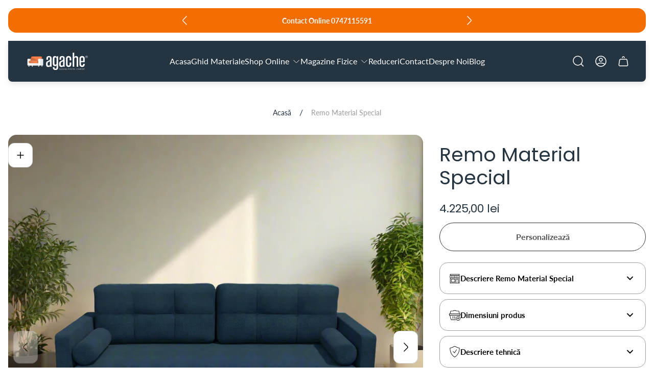

--- FILE ---
content_type: text/html; charset=utf-8
request_url: https://agache.ro/products/canapea-3-locuri-remo-extensibila-pet-friendly
body_size: 114066
content:
<!doctype html>
<html class="no-js" lang="ro-RO">
  <head>
    <script src="//agache.ro/cdn/shop/files/pandectes-rules.js?v=12229850893866327404"></script>

    <!-- SEOAnt Optimize Loading Style --><!-- /SEOAnt Optimize Loading Style -->
    <!-- SEOAnt Speed Up Script --><script>
const AllowUrlArray_SEOAnt = ['cdn.nfcube.com', 'cdnv2.mycustomizer.com'];
const ForbidUrlArray_SEOAnt = [];
window.WhiteUrlArray_SEOAnt = AllowUrlArray_SEOAnt.map(src => new RegExp(src, 'i'));
window.BlackUrlArray_SEOAnt = ForbidUrlArray_SEOAnt.map(src => new RegExp(src, 'i'));
</script>
<script>
// Limit output
class AllowJsPlugin{constructor(e){const attrArr=["default","defer","async"];this.listener=this.handleListener.bind(this,e),this.jsArr=[],this.attribute=attrArr.reduce(((e,t)=>({...e,[t]:[]})),{});const t=this;e.forEach((e=>window.addEventListener(e,t.listener,{passive:!0})))}handleListener(e){const t=this;return e.forEach((e=>window.removeEventListener(e,t.listener))),"complete"===document.readyState?this.handleDOM():document.addEventListener("readystatechange",(e=>{if("complete"===e.target.readyState)return setTimeout(t.handleDOM.bind(t),1)}))}async handleDOM(){this.pauseEvent(),this.pauseJQuery(),this.getScripts(),this.beforeScripts();for(const e of Object.keys(this.attribute))await this.changeScripts(this.attribute[e]);for(const e of["DOMContentLoaded","readystatechange"])await this.requestRedraw(),document.dispatchEvent(new Event("allowJS-"+e));document.lightJSonreadystatechange&&document.lightJSonreadystatechange();for(const e of["DOMContentLoaded","load"])await this.requestRedraw(),window.dispatchEvent(new Event("allowJS-"+e));await this.requestRedraw(),window.lightJSonload&&window.lightJSonload(),await this.requestRedraw(),this.jsArr.forEach((e=>e(window).trigger("allowJS-jquery-load"))),window.dispatchEvent(new Event("allowJS-pageshow")),await this.requestRedraw(),window.lightJSonpageshow&&window.lightJSonpageshow()}async requestRedraw(){return new Promise((e=>requestAnimationFrame(e)))}getScripts(){document.querySelectorAll("script[type=AllowJs]").forEach((e=>{e.hasAttribute("src")?e.hasAttribute("async")&&e.async?this.attribute.async.push(e):e.hasAttribute("defer")&&e.defer?this.attribute.defer.push(e):this.attribute.default.push(e):this.attribute.default.push(e)}))}beforeScripts(){const e=this,t=Object.keys(this.attribute).reduce(((t,n)=>[...t,...e.attribute[n]]),[]),n=document.createDocumentFragment();t.forEach((e=>{const t=e.getAttribute("src");if(!t)return;const s=document.createElement("link");s.href=t,s.rel="preload",s.as="script",n.appendChild(s)})),document.head.appendChild(n)}async changeScripts(e){let t;for(;t=e.shift();)await this.requestRedraw(),new Promise((e=>{const n=document.createElement("script");[...t.attributes].forEach((e=>{"type"!==e.nodeName&&n.setAttribute(e.nodeName,e.nodeValue)})),t.hasAttribute("src")?(n.addEventListener("load",e),n.addEventListener("error",e)):(n.text=t.text,e()),t.parentNode.replaceChild(n,t)}))}pauseEvent(){const e={};[{obj:document,name:"DOMContentLoaded"},{obj:window,name:"DOMContentLoaded"},{obj:window,name:"load"},{obj:window,name:"pageshow"},{obj:document,name:"readystatechange"}].map((t=>function(t,n){function s(n){return e[t].list.indexOf(n)>=0?"allowJS-"+n:n}e[t]||(e[t]={list:[n],add:t.addEventListener,remove:t.removeEventListener},t.addEventListener=(...n)=>{n[0]=s(n[0]),e[t].add.apply(t,n)},t.removeEventListener=(...n)=>{n[0]=s(n[0]),e[t].remove.apply(t,n)})}(t.obj,t.name))),[{obj:document,name:"onreadystatechange"},{obj:window,name:"onpageshow"}].map((e=>function(e,t){let n=e[t];Object.defineProperty(e,t,{get:()=>n||function(){},set:s=>{e["allowJS"+t]=n=s}})}(e.obj,e.name)))}pauseJQuery(){const e=this;let t=window.jQuery;Object.defineProperty(window,"jQuery",{get:()=>t,set(n){if(!n||!n.fn||!e.jsArr.includes(n))return void(t=n);n.fn.ready=n.fn.init.prototype.ready=e=>{e.bind(document)(n)};const s=n.fn.on;n.fn.on=n.fn.init.prototype.on=function(...e){if(window!==this[0])return s.apply(this,e),this;const t=e=>e.split(" ").map((e=>"load"===e||0===e.indexOf("load.")?"allowJS-jquery-load":e)).join(" ");return"string"==typeof e[0]||e[0]instanceof String?(e[0]=t(e[0]),s.apply(this,e),this):("object"==typeof e[0]&&Object.keys(e[0]).forEach((n=>{delete Object.assign(e[0],{[t(n)]:e[0][n]})[n]})),s.apply(this,e),this)},e.jsArr.push(n),t=n}})}}new AllowJsPlugin(["keydown","wheel","mouseenter","mousemove","mouseleave","touchstart","touchmove","touchend"]);
</script>
<script>
"use strict";function SEOAnt_toConsumableArray(t){if(Array.isArray(t)){for(var e=0,r=Array(t.length);e<t.length;e++)r[e]=t[e];return r}return Array.from(t)}function _0x960a(t,e){var r=_0x3840();return(_0x960a=function(t,e){return t-=247,r[t]})(t,e)}function _0x3840(){var t=["defineProperties","application/javascript","preventDefault","4990555yeBSbh","addEventListener","set","setAttribute","bind","getAttribute","parentElement","WhiteUrlArray_SEOAnt","listener","toString","toLowerCase","every","touchend","SEOAnt scripts can't be lazy loaded","keydown","touchstart","removeChild","length","58IusxNw","BlackUrlArray_SEOAnt","observe","name","value","documentElement","wheel","warn","whitelist","map","tagName","402345HpbWDN","getOwnPropertyDescriptor","head","type","touchmove","removeEventListener","8160iwggKQ","call","beforescriptexecute","some","string","options","push","appendChild","blacklisted","querySelectorAll","5339295FeRgGa","4OtFDAr","filter","57211uwpiMx","nodeType","createElement","src","13296210cxmbJp",'script[type="',"1744290Faeint","test","forEach","script","blacklist","attributes","get","$&","744DdtCNR"];return(_0x3840=function(){return t})()}var _extends=Object.assign||function(t){for(var e=1;e<arguments.length;e++){var r=arguments[e];for(var n in r)Object.prototype.hasOwnProperty.call(r,n)&&(t[n]=r[n])}return t},_slicedToArray=function(){function t(t,e){var r=[],n=!0,o=!1,i=void 0;try{for(var a,c=t[Symbol.iterator]();!(n=(a=c.next()).done)&&(r.push(a.value),!e||r.length!==e);n=!0);}catch(t){o=!0,i=t}finally{try{!n&&c.return&&c.return()}finally{if(o)throw i}}return r}return function(e,r){if(Array.isArray(e))return e;if(Symbol.iterator in Object(e))return t(e,r);throw new TypeError("Invalid attempt to destructure non-iterable instance")}}(),_typeof="function"==typeof Symbol&&"symbol"==typeof Symbol.iterator?function(t){return typeof t}:function(t){return t&&"function"==typeof Symbol&&t.constructor===Symbol&&t!==Symbol.prototype?"symbol":typeof t};(function(t,e){for(var r=_0x960a,n=t();[];)try{if(531094===parseInt(r(306))/1+-parseInt(r(295))/2*(parseInt(r(312))/3)+-parseInt(r(257))/4*(parseInt(r(277))/5)+-parseInt(r(265))/6+-parseInt(r(259))/7*(-parseInt(r(273))/8)+-parseInt(r(256))/9+parseInt(r(263))/10)break;n.push(n.shift())}catch(t){n.push(n.shift())}})(_0x3840),function(){var t=_0x960a,e="javascript/blocked",r={blacklist:window[t(296)],whitelist:window[t(284)]},n={blacklisted:[]},o=function(n,o){return n&&(!o||o!==e)&&(!r.blacklist||r[t(269)][t(249)](function(e){return e[t(266)](n)}))&&(!r[t(303)]||r.whitelist[t(288)](function(e){return!e[t(266)](n)}))},i=function(e){var n=t,o=e[n(282)](n(262));return r[n(269)]&&r.blacklist[n(288)](function(t){return!t.test(o)})||r[n(303)]&&r.whitelist[n(249)](function(t){return t[n(266)](o)})},a=new MutationObserver(function(r){for(var i=t,a=0;a<r[i(294)];a++)for(var c=r[a].addedNodes,u=0;u<c.length;u++)!function(t){var r=c[t];if(1===r[i(260)]&&"SCRIPT"===r[i(305)]){var a=r[i(262)],u=r[i(309)];if(o(a,u)){n.blacklisted[i(252)]([r,r.type]),r[i(309)]=e;var s=function t(n){var o=i;r[o(282)](o(309))===e&&n[o(276)](),r[o(311)](o(248),t)};r[i(278)](i(248),s),r[i(283)]&&r[i(283)][i(293)](r)}}}(u)});a[t(297)](document[t(300)],{childList:!![],subtree:!![]});var c=/[|\{}()\[\]^$+*?.]/g,u=function(){for(var o=arguments.length,u=Array(o),s=0;s<o;s++)u[s]=arguments[s];var l=t;u[l(294)]<1?(r[l(269)]=[],r[l(303)]=[]):(r.blacklist&&(r[l(269)]=r.blacklist[l(258)](function(t){return u[l(288)](function(e){var r=l;return(void 0===e?"undefined":_typeof(e))===r(250)?!t.test(e):e instanceof RegExp?t.toString()!==e.toString():void 0})})),r[l(303)]&&(r[l(303)]=[].concat(SEOAnt_toConsumableArray(r[l(303)]),SEOAnt_toConsumableArray(u.map(function(t){var e=l;if("string"==typeof t){var n=t.replace(c,e(272)),o=".*"+n+".*";if(r[e(303)][e(288)](function(t){return t[e(286)]()!==o[e(286)]()}))return new RegExp(o)}else if(t instanceof RegExp&&r[e(303)][e(288)](function(r){return r[e(286)]()!==t.toString()}))return t;return null})[l(258)](Boolean)))));for(var f=document[l(255)](l(264)+e+'"]'),p=0;p<f[l(294)];p++){var y=f[p];i(y)&&(n[l(254)][l(252)]([y,l(275)]),y[l(283)][l(293)](y))}var v=0;[].concat(SEOAnt_toConsumableArray(n[l(254)]))[l(267)](function(t,e){var r=_slicedToArray(t,2),o=r[0],a=r[1],c=l;if(i(o)){for(var u=document.createElement("script"),s=0;s<o.attributes.length;s++){var f=o[c(270)][s];f[c(298)]!==c(262)&&f.name!==c(309)&&u.setAttribute(f.name,o.attributes[s][c(299)])}u[c(280)](c(262),o[c(262)]),u.setAttribute("type",a||c(275)),document[c(308)][c(253)](u),n[c(254)].splice(e-v,1),v++}}),r[l(269)]&&r.blacklist.length<1&&a.disconnect()},s=document.createElement,l={src:Object[t(307)](HTMLScriptElement.prototype,t(262)),type:Object[t(307)](HTMLScriptElement.prototype,t(309))};document[t(261)]=function(){for(var r=t,n=arguments.length,i=Array(n),a=0;a<n;a++)i[a]=arguments[a];if(i[0][r(287)]()!==r(268))return s[r(281)](document).apply(void 0,i);var c=s.bind(document).apply(void 0,i);try{Object[r(274)](c,{src:_extends({},l[r(262)],{set:function(t){var n=r;o(t,c[n(309)])&&l.type[n(279)][n(247)](this,e),l[n(262)][n(279)].call(this,t)}}),type:_extends({},l[r(309)],{get:function(){var t=r,n=l[t(309)][t(271)][t(247)](this);return n===e||o(this[t(262)],n)?null:n},set:function(t){var n=r,i=o(c[n(262)],c[n(309)])?e:t;l.type[n(279)][n(247)](this,i)}})}),c.setAttribute=function(t,e){var n=r;t===n(309)||t===n(262)?c[t]=e:HTMLScriptElement.prototype[n(280)][n(247)](c,t,e)}}catch(t){console[r(302)](r(290),t)}return c},[t(291),"mousemove",t(289),t(310),t(292),t(301)][t(304)](function(t){return{type:t,listener:function(){return u()},options:{passive:!![]}}}).forEach(function(e){var r=t;document[r(278)](e[r(309)],e[r(285)],e[r(251)])})}();
</script>
<!-- /SEOAnt Speed Up Script -->
    <meta charset="utf-8">
    <meta http-equiv="X-UA-Compatible" content="IE=edge">
    <meta name="viewport" content="width=device-width,initial-scale=1">
    <meta name="theme-color" content="">
    <meta name="format-detection" content="telephone=no"><link rel="canonical" href="https://agache.ro/products/canapea-3-locuri-remo-extensibila-pet-friendly">
    <link rel="preconnect" href="https://cdn.shopify.com" crossorigin><link rel="preconnect" href="https://fonts.shopifycdn.com" crossorigin><title>Remo Material Special - Mobilă Agache</title><meta name="description" content="Canapea Extensibilă 3 locuri - Remo Material Special Descriere Remo este o canapea extensibilă cu - Mobilă Agache">

<meta property="og:site_name" content="Mobilă Agache">
<meta property="og:url" content="https://agache.ro/products/canapea-3-locuri-remo-extensibila-pet-friendly">
<meta property="og:title" content="Remo Material Special - Mobilă Agache">
<meta property="og:type" content="product">
<meta property="og:description" content="Canapea Extensibilă 3 locuri - Remo Material Special Descriere Remo este o canapea extensibilă cu - Mobilă Agache"><meta property="og:image" content="http://agache.ro/cdn/shop/files/CanapeaextensibilasaltearelaxaconfortabilaRemoMaya101_dde87e0b-1647-4642-b9b0-9e2c79e18751.png?v=1753901157">
	<meta property="og:image:secure_url" content="https://agache.ro/cdn/shop/files/CanapeaextensibilasaltearelaxaconfortabilaRemoMaya101_dde87e0b-1647-4642-b9b0-9e2c79e18751.png?v=1753901157">
	<meta property="og:image:width" content="1024">
	<meta property="og:image:height" content="1024"><meta property="og:price:amount" content="4.225,00">
	<meta property="og:price:currency" content="RON"><meta name="twitter:card" content="summary_large_image">
<meta name="twitter:title" content="Remo Material Special - Mobilă Agache">
<meta name="twitter:description" content="Canapea Extensibilă 3 locuri - Remo Material Special Descriere Remo este o canapea extensibilă cu - Mobilă Agache">
<meta property="theme:layout" content="theme">
<meta property="theme:template" content="product">
<style>
	shopify-accelerated-checkout {
		--shopify-accelerated-checkout-button-block-size: 54px;
		--shopify-accelerated-checkout-button-border-radius: 32px;
		--shopify-accelerated-checkout-button-box-shadow: none;
		--shopify-accelerated-checkout-skeleton-background-color: #dedede;
		--shopify-accelerated-checkout-skeleton-animation-opacity-start: 1;
		--shopify-accelerated-checkout-skeleton-animation-opacity-end: 0.5;
		--shopify-accelerated-checkout-skeleton-animation-duration: 4s;
		--shopify-accelerated-checkout-skeleton-animation-timing-function: ease;
	}
	shopify-accelerated-checkout-cart {
		--shopify-accelerated-checkout-button-block-size: 54px;
		--shopify-accelerated-checkout-button-inline-size: 54px;
		--shopify-accelerated-checkout-button-border-radius: 32px;
		--shopify-accelerated-checkout-button-box-shadow: none;
		--shopify-accelerated-checkout-inline-alignment: flex-start;
		--shopify-accelerated-checkout-row-gap: 16px;
		--shopify-accelerated-checkout-skeleton-background-color: #dedede;
		--shopify-accelerated-checkout-skeleton-animation-opacity-start: 1;
		--shopify-accelerated-checkout-skeleton-animation-opacity-end: 0.5;
		--shopify-accelerated-checkout-skeleton-animation-duration: 4s;
		--shopify-accelerated-checkout-skeleton-animation-timing-function: ease;
	}

	:root {
		
		--global-container-width: 1952px;
		--global-border-radius: 16px;
		--global-gap: 16px;
		--global-gap-small: 8px;
		

		--loading-image: url(//agache.ro/cdn/shop/t/25/assets/loading.svg?v=139510183042965767481753873568);

		
		--color-black: #000;
		--color-black-light: rgba(0, 0, 0, 0.7);
		--color-white: #fff;
		--color-gray: #757575;
		--color-light-gray: #E9E9E9;
		--color-dark-gray: #999999;
		--color-valencia: #D33636;
		--color-silver: #C4C4C4;
		--color-snow: #F8F8F8;
		--color-whisper: #E6E6E6;
		--color-chelsea-cucumber: #81B154;
		--color-fire-bush: #E49D49;
		--color-green-success: #198754;
		--color-red-error: #B00020;
		--color-ghost-white: #F9F9F9;


	--color-slider-arrow-background:#292929;
	--color-slider-arrow-icon:#ffffff;
	--color-slider-arrow-border:rgba(0,0,0,0);


	--color-slider-arrow-background-hover:#454545;
	--color-slider-arrow-icon-hover:#fff;
	--color-slider-arrow-border-hover:rgba(0,0,0,0);

	--color-icon-available:#e3f2e1;
	--color-icon-out-of-stock:#f6f6f6;

	--color-cart-notification-background:#161E13;
	--color-cart-notification-text:#FFFFFF;
	--color-cart-notification-cross:#FFFFFF;


	--color-overlay:#000000;


	--color-background:#fff;
	--color-background-darken: #f8f8f8;
	--color-background-secondary: #f9f9f9;
	--color-img-placeholder-bg: #ededed;
	--color-background-popup-drawer: #fff;

		
		--color-text-primary:#243441;
		--color-text-secondary:#525252;
		--color-text-thirdly:#9D9D9D;
		--color-heading:#243441;
		--link-color:#000000;
		--color-accent:#e1e1e1;
		--color-text-attention: #f59c05;
		--color-text-success: #36BA20;
		--color-sale-label: #FFFFFF;
		--color-label-base:#525252;
		--color-label-primary:#FFFFFF;
		--color-label-secondary:#FFFFFF;
		--color-label-sold-out:#000000;

		
		--color-border-primary:#000000;
		--color-border-secondary:#646464;
		--color-border-thirdly:#cdcdcd;

		

		
			--button-text-color-primary:#243441;
			--button-background-color-primary:#ffffff;

			--button-text-color-primary-hover:#243441;
			--button-background-color-primary-hover:#243441;

		
			--button-text-color-secondary:#ffffff;
			--button-background-color-secondary:#243441;

			--button-text-color-secondary-hover:#ffffff;
			--button-background-color-secondary-hover:#243441;

		
			--button-text-color-primary-with-border:#fff;
			--button-background-color-primary-with-border:transparent;
			--button-border-color-primary-with-border:#fff;

			--button-text-color-primary-with-border-hover:#243441;
			--button-background-color-primary-with-border-hover:#fff;
			--button-border-color-primary-with-border-hover:#fff;

		
			--button-text-color-secondary-with-border:#525252;
			--button-background-color-secondary-with-border:transparent;
			--button-border-color-secondary-with-border:#525252;

			--button-text-color-secondary-with-border-hover:#fff;
			--button-background-color-secondary-with-border-hover:#525252;
			--button-border-color-secondary-with-border-hover:#525252;

		
			--button-icon-color-social:#000000;
			--button-background-color-social:rgba(0,0,0,0);
			--button-border-color-social:#000000;

		
			--button-icon-color-social-hover:#ffffff;
			--button-background-color-social-hover:#000000;
			--button-border-color-social-hover:rgba(0,0,0,0);

		
			--product-card-button-text-color:#000000;
			--product-card-button-background-color:#ffffff;

		
			--product-card-button-text-color-hover:#ffffff;
			--product-card-button-background-color-hover:#000000;

		
			--product-card-button-border-color:#000000;
			--product-card-button-border-color-hover:#ffffff;

		
		--color-preloader-primary:#E6E6E6;
		--color-preloader-secondary:#000000;
		--background-color-preloader:rgba(255, 255, 255, 0.35);

		--color-background-label-base:rgba(205, 205, 205, 0.2);
	--color-background-label-primary:#f59c05;
	--color-background-label-secondary:#408400;
		--color-background-label-sale:#f59c05;
	--color-background-label-sold-out:#f2f2f2;

	--color-border-label-base:#E9E9E9;
	--color-border-label-primary:#E9E9E9;
	--color-border-label-secondary:#E9E9E9;
	--color-border-label-sold-out:#E9E9E9;
		--color-border-label-sale:#E9E9E9;

	--color-background-quick-buttons: #f9f9f9;
	--color-border-quick-buttons: #e9e9e9;
	--color-text-quick-buttons: #000;
	--color-compare-sticky-button-bg: #333333;
	--color-compare-sticky-button-color: #fff;
	--color-pdp-compare-button-bg: #f9f9f9;
	--color-pdp-compare-button-color: #000;
	--color-pdp-compare-button-border-color: #E9E9E9;
}

		
		
		
		
		@font-face {
  font-family: Lato;
  font-weight: 400;
  font-style: normal;
  font-display: swap;
  src: url("//agache.ro/cdn/fonts/lato/lato_n4.c3b93d431f0091c8be23185e15c9d1fee1e971c5.woff2") format("woff2"),
       url("//agache.ro/cdn/fonts/lato/lato_n4.d5c00c781efb195594fd2fd4ad04f7882949e327.woff") format("woff");
}
@font-face {
  font-family: Poppins;
  font-weight: 400;
  font-style: normal;
  font-display: swap;
  src: url("//agache.ro/cdn/fonts/poppins/poppins_n4.0ba78fa5af9b0e1a374041b3ceaadf0a43b41362.woff2") format("woff2"),
       url("//agache.ro/cdn/fonts/poppins/poppins_n4.214741a72ff2596839fc9760ee7a770386cf16ca.woff") format("woff");
}

		@font-face {
  font-family: Lato;
  font-weight: 700;
  font-style: normal;
  font-display: swap;
  src: url("//agache.ro/cdn/fonts/lato/lato_n7.900f219bc7337bc57a7a2151983f0a4a4d9d5dcf.woff2") format("woff2"),
       url("//agache.ro/cdn/fonts/lato/lato_n7.a55c60751adcc35be7c4f8a0313f9698598612ee.woff") format("woff");
}

		@font-face {
  font-family: Lato;
  font-weight: 400;
  font-style: italic;
  font-display: swap;
  src: url("//agache.ro/cdn/fonts/lato/lato_i4.09c847adc47c2fefc3368f2e241a3712168bc4b6.woff2") format("woff2"),
       url("//agache.ro/cdn/fonts/lato/lato_i4.3c7d9eb6c1b0a2bf62d892c3ee4582b016d0f30c.woff") format("woff");
}

		@font-face {
  font-family: Lato;
  font-weight: 700;
  font-style: italic;
  font-display: swap;
  src: url("//agache.ro/cdn/fonts/lato/lato_i7.16ba75868b37083a879b8dd9f2be44e067dfbf92.woff2") format("woff2"),
       url("//agache.ro/cdn/fonts/lato/lato_i7.4c07c2b3b7e64ab516aa2f2081d2bb0366b9dce8.woff") format("woff");
}


		

		

		:root {
			--body-font-size:16px;
			--body-font-size-without-unit:16;
			--heading-font-size:16px;
			--base-font-family: Lato, sans-serif;
			--heading-font-family: Poppins, sans-serif;
			--heading-font-weight:400;
			--heading-text-transform:none;
			--button-font-family: Inter, sans-serif;
			--button-font-size:16px;
			--button-text-transform:none;
		}

		

			:root {
				--product-card-object-fit:cover;
			}

		

			:root {
				--sticky-sidebar-offset-top: 40px;
			}@media (-moz-touch-enabled: 0), (hover: hover) {
			body * {
				scrollbar-color:rgba(0, 0, 0, 0.2) rgba(0, 0, 0, 0.0);
			}

			body *::-webkit-scrollbar-track {
				background-color:rgba(0, 0, 0, 0.0);
			}

			body *::-webkit-scrollbar-thumb {
				background-color:rgba(0, 0, 0, 0.2);
			}
		}
</style>
<link rel="preload" as="style" href="//agache.ro/cdn/shop/t/25/assets/main.build.s.min.css?v=146828840830719141811753874121">



  <link href="//agache.ro/cdn/shop/t/25/assets/main.build.css?v=123340536824588187441753873571" rel="stylesheet" type="text/css" media="all" />

<script>
      window.themeCore = window.themeCore || {};
      window.themeCore.productPlaceholderImage ="https:\/\/agache.ro\/cdn\/shopifycloud\/storefront\/assets\/no-image-2048-a2addb12.gif";
      window.themeCore.productPlaceholderImageFocal = null;
    </script><script>
	function unescape(value) {
		const doc = new DOMParser().parseFromString(value, "text/html");

		return doc.body.innerHTML;
	}

	window.themeCore = window.themeCore || {};
	window.themeCore.translations = window.themeCore.translations || {};
	window.themeCore.translations = {
		...window.themeCore.translations,
		get(name, params = {}) {
			try {
				const translation = name.split(".").reduce((translations, key) => {
					if (translations.hasOwnProperty(key)) {
						return translations[key];
					}

					throw new Error("Translation missed");
				}, this.translations);

				return Object.keys(params).reduce((result = "", key) => {
					let regex = new RegExp(`{{(\\s+)?(${key})(\\s+)?}}`, "gm");

					return result.replace(regex, params[key]);
				}, unescape(translation));
			} catch (e) {}

			return `"${name}" translation missed`;
		},
		all() {
			return this.translations;
		}
	}
	</script>
<script>
    window.themeCore = window.themeCore || {};
    window.themeCore.translations = window.themeCore.translations  || {}
    window.themeCore.translations.translations = {
  "general": {
    "accessibility": {
      "error":"Eroare",
      "form_error_title":"Te rog ajustează următoarele:",
      "skip_to_content":"Sari la conținut",
      "close_modal":"Închide (esc)",
      "close_announcement_bar":"Închide bară de anunț",
      "video_play":"Începe video",
      "video_pause":"Oprește video",
      "unit_price_separator":"per",
      "link_messages": {
        "new_window":"Deschide o nouă fereastră",
        "link_to_home_page":"Pagina de acasă"},
      "slider": {
        "prev_slide_message":"Slideul anterior",
        "next_slide_message":"Slideul următor",
        "first_slide_message":"Acesta este primul slide",
        "last_slide_message":"Acesta este ultimul slide",
        "slide_label_message":"{{ index }} \/ {{slidesLenght}}",
        "pagination_bullet_message":"Du-te la {{ index }}"},
      "total_reviews":"total reviewuri",
      "star_reviews_info":"Review produse: {{ rating_value }} din {{ rating_max }} recenzii",
      "close":"Închide ",
      "full_width":"Lătime full",
      "zoom_button":"Zoom",
      "scroll_to_top":"Scroll sus"},
    "meta": {
      "tags":"Taguri \u0026quot;{{ tags }}\u0026quot;",
      "page":"Pagina {{ page }}"},
    "pagination": {
      "label":"Pagina\u0026#39;ie",
      "page":"Pagina {{ number }}",
      "last_page":"Ultima pagină, pagina {{ number }}",
      "next":"Următoarea pagina",
      "previous":"Pagina anterioară",
      "lazy_load":"Încarcă mai multe",
      "lazy_load_aria":"Încarcă mai multe {{ items }}"},
    "password_page": {
      "opening_soon":"Se va deschide în curând",
      "error_heading":"Parolă greșită",
      "close_popup":"Închide popup",
      "footer_text":" \u0026lt;Ești deținătorul magazinului? \u0026lt;a href=\u0026quot;\/admin\u0026quot;\u0026gt;Intră în cont aici!\u0026lt;\/a\u0026gt;\u0026lt;\/p\u0026gt;",
      "login_form_submit":"Intră",
      "header_open_popup_button":"Intră folosind parola",
      "form_label":"Paroal ta",
      "form_placeholder":"Introdu parola",
      "content_label":"Introdu adresa de email",
      "content_success":"Mulțumim pentru subscripție!",
      "content_button_label":"Subscribe"},
    "social": {
      "alt_text": {
        "share_on_facebook":"Distribuie pe Facebook",
        "share_on_twitter":"Distribuie pe X (twitter)",
        "share_on_instagram":"Distribuie pe Instagram",
        "share_on_pinterest":"Destribuie pe Pinterest"},
      "social_link_aria_label":"Du-te la pagina de {{ social }}. Deschide un nou tab",
      "share_button":"Distribuie",
      "share_success":"Link copiat!"},
    "search": {
      "no_results":"Niciun rezultat găsit pentru \u0026quot;{ query }\u0026quot;. Verifică să fie totul corect",
      "results_with_count": {
        "one":"{{ count }} rezultate pentru \u0026quot;{{ terms }}\u0026quot;",
        "other":"{{ count }} rezultate pentru \u0026quot;{{ terms }}\u0026quot;"},
      "heading": {
        "one":"Rezultate căutare",
        "other":"Rezultate căutare"},
      "breadcrumbs_name":"Caută",
      "search_submit_button":"Caută",
      "search_input_placeholder":"Caută",
      "grid_view_1":"Modifică vizualizare pentru 1 produs pe rând",
      "grid_view_2":"Modifică vizualizare pentru 2 produse pe rând",
      "grid_view_3":"Modifică vizualizare pentru 3 produse pe rând",
      "grid_view_4":"Modifică vizualizare pentru 4 produse pe rând"},
    "predictive_search": {
      "title":"Caută",
      "placeholder":"Ce anume cauți?",
      "products":"Produse",
      "articles":"Articole",
      "pages":"Pagini",
      "no_results":"Niciun rezultat găsit",
      "submit":"Vezi toate rezultatele",
      "products_aria_label":"Produse",
      "articles_aria_label":"Articole",
      "pages_aria_label":"Pagini",
      "placeholder_aria_label":"Caută",
      "close_aria_label":"Închide căutarea",
      "submit_query_aria_label":"Începe căutarea",
      "reset_aria_label":"Resetează căutarea",
      "comments":"Comentarii {{ count }}",
      "comments_single":"{{ count }} comentarii"},
    "filters": {
      "title":"Filtre",
      "active_title":"Activează filtre",
      "number_of_products_found":"Am găsit {{ number }} produse",
      "number_of_product_found":"Am găsit {{ number }} produse",
      "applied_filters":"Filtre aplicate",
      "open_filter_menu_aria":"Filtrează și sortează ( deschide meniu filtre )",
      "close_filter_menu_aria":"Închide meniu filtre",
      "price_range_placeholder":"Nu poate fi gol!",
      "remove_filter_button_aria":"Elimină filtru după {{ type }}: {{ value }}",
      "clear_all":"Resetează tot",
      "filter_price_from":"Preț începând de la",
      "filter_price_to":"Preț până la",
      "filter_and_operator_subtitle":"Marchează toate"},
    "payment": {
      "method":"Metodă de plată"},
    "breadcrumbs": {
      "title":"Breadcrumbs",
      "home":"Acasă"},
    "localization": {
      "update_language":"Actualizează limbă",
      "update_country":"Actualiează țară \/ regiune"}
  },
  "sections": {
    "grid_images": {
      "label_placeholder":"Etichetă",
      "heading_placeholder":"Heading"},
    "banner": {
      "timer_days_label":"Zile",
      "timer_hours_label":"Ore",
      "timer_minutes_label":"Minute",
      "timer_seconds_label":"Secunde"},
    "countdown_banner": {
      "timer_days_label":"Zile",
      "timer_hours_label":"Ore",
      "timer_minutes_label":"Minute",
      "timer_seconds_label":"Secunde"},
    "shop_the_look": {
      "point_button":"Vezi {{ title }} ",
      "add_to_cart_disabled":"Alege produse",
      "add_to_cart":"Adaugă în coș",
      "add_to_cart_sold_out":"Produs sold out",
      "subtotal":"Subtotal:",
      "open_modal_aria_label":"Deschide vizualizarea",
      "close_modal_aria_label":"Închide vizualizarea",
      "open_modal_label":"Cumpără aspectul"},
    "collection_list": {
      "card_title":"Titlu colecție",
      "one_product":"Produs",
      "many_products":"Produse"},
    "product_tabs": {
      "button_aria":"Deschide {{ number }}"},
    "trend_products": {
      "open_popup":"Detalii produs {{ title }}"},
    "bundle": {
      "total":"Total:"},
    "video": {
      "button_text":"Începe videoclip"},
    "search_template": {
      "products":"({{ count }}) produse",
      "articles":"({{ count }}) articole",
      "pages":"({{ count }}) pagini",
      "submit_query_aria_label":"Începe căutarea",
      "reset_aria_label":"Resetează"}
  },
  "blogs": {
    "general": {
      "empty_blog":"Niciun articol găsit",
      "lazy_load_button":"Încarcă mai multe"},
    "article": {
      "view_all":"Toate articolele",
      "learn_more":"Află mai multe",
      "back_to_blog":"Toate {{ title }}",
      "published_at":"Articol publicat la:",
      "author":"Autor articol:",
      "tag":"Tag articol:",
      "learn_more_link_aria":"Află mai multe despre {{ title }}",
      "share":"Distribuie: ",
      "comments":"{{ count }} comentarii",
      "comments_count":"Numar de comentarii la articole:",
      "one_comment":"Comentariu",
      "many_comments":"Comentarii"},
    "comments": {
      "title":"Lasă un comentariu",
      "name":"Nume",
      "name_placeholder":"Introdu numele tău",
      "email":"Adresă de email",
      "email_placeholder":"ion.popescu@exemplu.com",
      "message":"Mesaj",
      "message_placeholder":"Introdu mesajul tău",
      "post":"Scrie un comentariu",
      "moderated":"Comentariile vor fi aprobate înainte de publicare",
      "success_moderated":"Comentariul tău a fost publicat cu succes",
      "success":"Comentariul tău a fost publicat cu succes. Mulțuim!"}
  },
  "cart": {
    "general": {
      "title":"Coș de cumpărături",
      "note":"Adaugă un comentariu la comandă",
      "edit_note":"Editează un comentariu al comandă",
      "discount":"Translation missing: ro-RO.cart.general.discount",
      "discount_accordion_button":"Translation missing: ro-RO.cart.general.discount_accordion_button",
      "discount_placeholder":"Translation missing: ro-RO.cart.general.discount_placeholder",
      "remove_discount":"Translation missing: ro-RO.cart.general.remove_discount",
      "apply_discount":"Translation missing: ro-RO.cart.general.apply_discount",
      "shipping_discount_error":"Translation missing: ro-RO.cart.general.shipping_discount_error",
      "discount_code_error":"Translation missing: ro-RO.cart.general.discount_code_error",
      "discount_applied":"Translation missing: ro-RO.cart.general.discount_applied",
      "note_placeholder":"Lasă un comentariu vânzătorului",
      "upsell":"Produse upsell",
      "remove":"Elimină",
      "subtotal":"Subtotal",
      "savings":"Economisești",
      "taxes_and_shipping_at_checkout":"Taxele și transportul sunt calculate la checkout",
      "taxes_and_shipping_policy_at_checkout_html":"Taxe si \u003ca href=\"{{ link }}\"\u003eshipping\u003c\/a\u003e sunt calculate la checkout",
      "taxes_included_but_shipping_at_checkout":"Taxe incluse iar transportul este calculat la checkout",
      "taxes_included_and_shipping_policy_html":"Taxe si \u003ca href=\"{{ link }}\"\u003eshipping\u003c\/a\u003e sunt calculate la checkout",
      "checkout":"Checkout",
      "empty":"Coșul tău este gol",
      "edit":"Editează",
      "continue_shopping":"Continuă cumpărăturile",
      "view_quantity_rules":"Vezi reguli de cantitate",
      "volume_pricing_available":"Prețuri pentru volume mai mari"},
    "label": {
      "product":"Produs",
      "price":"Preț",
      "quantity":"Cantitate",
      "total":"Total"},
    "shipping_bar": {
      "progress":"Progres transport gratuit {{ value }}%"},
    "errors": {
      "quantity":"Poți adăuga doar {{ count }} {{title }} în coș"},
    "notifications": {
      "view_cart":"Vezi coș",
      "added_heading":"Adăugat",
      "error":"Eroare coș"},
    "reminder": {
      "accessibility": {
        "cart":"Coș",
        "cart_drawer":"Tot coșul",
        "close_button":"Închide notificare"}
    },
    "shipping_rates": {
      "accordion_title":"Calculează transportul",
      "country_label":"Țară",
      "province_label":"Județ",
      "zip_label":"Cod poștal",
      "calculate_button":"Calculează",
      "price_free":"Gratuit",
      "no_shipping":"Ne pare rău! Nu livrăm la adresa ta"}
  },
  "collections": {
    "general": {
      "empty_collection":"Niciun produs găsit",
      "items_with_count": {
        "one":"{{ count }} produs",
        "other":"{{ count }} produse"},
      "filter_and_sort":"Filtrează și sortează",
      "collection_card_link_aria_label":"Du-te la pagina colecției \u0026#39;{{ title }}\u0026#39;",
      "grid_view_1":"Modifică vizualizare pentru 1 produs pe rând",
      "grid_view_2":"Modifică vizualizare pentru 2 produse pe rând",
      "grid_view_3":"Modifică vizualizare pentru 3 produse pe rând",
      "grid_view_4":"Modifică vizualizare pentru 4 produse pe rând"},
    "sorting": {
      "title":"Sortează după"}
  },
  "contact": {
    "form": {
      "error":"Eroare:",
      "success_heading":"Mulțumim că ne-ai scris! Vom reveni către tine în cel mai scurt timp!",
      "error_heading":"Formularul de contact nu a fost trimis din cauza unei erori",
      "map_link_aria_label":"Deschide hartă cu locație într-o fereastră nouă"}
  },
  "customer": {
    "account": {
      "title":"Cont",
      "details":"Detalii cont",
      "view_addresses":"Vezi adrese",
      "return":"Înapoi la detaliile contului",
      "show_password":"Arată parola",
      "shipping_address":"Adresă de livrare:",
      "subtotal":"Total:"},
    "activate_account": {
      "title":"Activează cont",
      "subtext":"Crează parolă ca să activezi cont",
      "password":"Parolă",
      "password_aria_label":"Parolă",
      "password_confirm":"Confirmă parola",
      "password_confirm_aria_label":"Confirmă parola",
      "submit":"Activează cont",
      "submit_aria_label":"Activează cont",
      "cancel":"Refuză invitația",
      "cancel_aria_label":"Refuză invitația"},
    "addresses": {
      "title":"Adresa ta",
      "default":"Default",
      "add_new":"Adaugă o adresă nouă",
      "edit_address":"Editează adresa",
      "first_name":"Prenume",
      "enter_first_name":"Introdu prenumele",
      "last_name":"Nume familie",
      "enter_last_name":"Introdu nume familie",
      "company":"Companie (opțional)",
      "enter_company":"Introdu compania",
      "address_1":"Adresă 1",
      "enter_address_1":"Adaugă adresă 1",
      "address_2":"Adresă 2",
      "enter_address_2":"Adaugă adresă 2",
      "city":"Oraș",
      "enter_city":"Introdu orașul",
      "country":"Țară",
      "select_country":"Selectează țara",
      "province":"Județ",
      "select_province":"Selectează județul",
      "zip":"Cod Poștal",
      "enter_zip":"Introdu codul poștal",
      "phone":"Telefon",
      "enter_phone":"Introdu numărul tău de telefon",
      "set_default":"Setează ca adresa standard",
      "add":"Adaugă adresă",
      "add_address":"Adaugă adresă",
      "update":"Actualizează adresă",
      "update_address":"Actualizează adresă",
      "cancel":"Anulează",
      "cancel_addresses":"Anulează",
      "edit":"Editează",
      "delete":"Șterge",
      "delete_confirm":"Ești sigur că vrei să ștergi această adresă?"},
    "login": {
      "title":"Login",
      "email":"Email",
      "email_placeholder":"ion.popescu@exemplu.com",
      "email_aria_label":"Introdu adresă de email",
      "password":"Parolă",
      "password_placeholder":"Introdu parola",
      "recover_password":"Ți-ai uitat parola?",
      "sign_in":"Sign in",
      "signup":"Creează un cont",
      "password_aria_label":"Introdu parola",
      "recover_aria_label":"Recuperează parola",
      "new_customer":"Client nou?",
      "sign_in_aria_label":"Intră în cont",
      "sign_up_aria_label":"Crează cont"},
    "orders": {
      "title":"Istoric comenzi",
      "order_number":"Comanda",
      "date":"Dată comanda",
      "payment_status":"Status",
      "total":"Total",
      "none":"Nu ai plasat momentan nici o comandă.",
      "quantity":"Cantitate",
      "show_order":"Arată comanda"},
    "order": {
      "title":"Comanda {{ name }}",
      "date":"Plasată în data de {{ date }}",
      "cancelled":"Anulată în data de {{ date }}",
      "cancelled_reason":"Anulată din motivul {{ reason }}",
      "billing_address":"Adresă de facturare",
      "payment_status":"Status plată",
      "shipping_address":"Adresă de livrare",
      "fulfillment_status":"Status livrare",
      "discount":"Reducere:",
      "shipping":"Livrare",
      "tax":"Taxe",
      "product":"Produs",
      "sku":"SKU",
      "price":"Preț per unitate",
      "quantity":"Cantitate",
      "total":"Total",
      "fulfilled_at":"Împachetat",
      "subtotal":"Subtotal:",
      "track_shipment":"Urmărește expediție",
      "view_order":"Vezi comanda ta"},
    "recover_password": {
      "title":"Resetează-țu parola",
      "submit":"Trimite",
      "button_aria_label":"Trimite",
      "cancel":"Anulează",
      "cancel_aria_label":"Anulează",
      "subtext":"Îți vom trimite un email pentru a-ți reseta parola",
      "success":"Ți-am trimis un email pentru resetarea parolei"},
    "reset_password": {
      "title":"Resetează cont",
      "subtext":"Introdu o nouă parolă pentru cont",
      "password":"Parolă",
      "reset_password_aria_label":"Parolă",
      "password_confirm":"Confirmă parola",
      "password_confirm_aria_label":"Confirmă parola",
      "submit":"Resetează parola",
      "submit_aria_label":"Resetează parola"},
    "register": {
      "title":"Crează-ți un cont nou",
      "first_name":"Prenume",
      "last_name":"Nume",
      "email":"Email",
      "password":"Parola",
      "first_name_placeholder":"Introdu prenumele tău",
      "last_name_placeholder":"Introdu numele tău",
      "email_placeholder":"ion.popescu@exemplu.com",
      "password_placeholder":"Introdu parola dorită",
      "submit":"Crează un cont",
      "sign_in":"Intră în cont",
      "have_account":"Am deja un cont",
      "password_not_match":"Parola de confirmare nu este aceiași cu parola ta",
      "first_name_aria_label":"Introdu prenume",
      "last_name_aria_label":"Introdu nume",
      "email_aria_label":"Introdu adresă de email",
      "password_aria_label":"Introdu parolă",
      "submit_aria_label":"Inscrie-te",
      "sign_in_aria_label":"Intră în cont"}
  },
  "layout": {
    "navigation": {
      "search":"Caută",
      "main_menu":"Meniu principal",
      "open_drawer_menu":"Deschide meniu sertar",
      "close_drawer_menu":"Închide meniu sertar",
      "drawer_menu":"Meniu sertar",
      "mega_menu":"Mega meniu"},
    "cart": {
      "items_count": {
        "one":"produs",
        "other":"produse"}
    },
    "customer": {
      "account":"Cont",
      "log_out":"Ieși din cont",
      "log_in":"Intră în cont"},
    "header": {
      "labels": {
        "store_logo":"Logo magazin",
        "home_page_link":"Mergi la pagina principală",
        "cart":"Coș",
        "cart_drawer":"Coș sertar",
        "cart_item_count":"Produse în coș"}
    }
  },
  "products": {
    "product": {
      "regular_price":"Preț normal",
      "sold_out":"Sold out",
      "sale":"Ofertă specială",
      "unavailable":"Indisponibil",
      "sale_price":"Preț la ofertă  ",
      "quantity":"Cantitate",
      "quantity_in_cart":"(In cos\u0026gt; {{quantity}})",
      "increments_of":"Incremente de {{number}}",
      "minimum_of":"Minim {{number}}",
      "maximum_of":"Maxim {{number}}",
      "add_to_cart":"Adaugă în coș",
      "pre_order":"Pre comandă",
      "choose_an_option":"Alege o opțiune",
      "pickup_availability": {
        "view_store_info":"Vezi informații magazin",
        "check_other_stores":"Verifică disponibilitate în alte magazine",
        "pick_up_available":"Ridicare personală disponibilă",
        "pick_up_unavailable":"Ridicare personală indisponibilă ",
        "pick_up_available_at_html":"Ridicare disponibilă la \u003cspan class=\"color-foreground\"\u003e{{ location_name }}\u003c\/span\u003e",
        "pick_up_unavailable_at_html":"Ridicare indisponibilă la \u003cspan class=\"color-foreground\"\u003e{{ location_name }}\u003c\/span\u003e",
        "unavailable":"Nu se poate verifica disponibilitatea",
        "refresh":"Reîncarcă"},
      "volume_pricing": {
        "title":"Preț volum",
        "note":"Preț pe volum disponibil",
        "price_range":"{{ minimum }} - {{ maximum }}",
        "price_at_each":"La {{ price }} \/ produs",
        "each":"{{ price }} \/ produs",
        "show_more":"Arată mai multe"},
      "custom_fields_errors": {
        "input_error":"Câmpul nu poate fi gol",
        "checkbox_error":"Trebuie să selectezi o căsuță"},
      "price": {
        "from_price_html":"De la {{ price }}",
        "regular_price":"Preț normal",
        "sale_price":"Preț ofertă",
        "unit_price":"Preț per produs",
        "taxes_included":"Taxe incluse",
        "shipping_policy_html":"\u003ca href=\"{{ link }}\"\u003eCosturile de livrare\u003c\/a\u003e calculate la checkout"},
      "product_labels":"Etichete produs",
      "product_label":"Etichetă produs",
      "share_label":"Distribuie ",
      "product_variants":"Variante produs",
      "option_swatch_select":"Alege {{name}}:",
      "option_select":"-- Selectează {{name}}:",
      "option_select_small":"Selectează {{name}}",
      "timer": {
        "timer_days_label":"Zi",
        "timer_hours_label":"OrE",
        "timer_minutes_label":"Minute",
        "timer_seconds_label":"Secunde"},
      "ar_button":"Vezi model realitate augmentată",
      "xr_button":"Vezi produsul în spațiul tău",
      "xr_button_label":"Vezi produsul în spațiul tău",
      "product_notify_me_message":"Te rog trimite-mi o notificare când {{ product_title }} este disponibil",
      "recipient": {
        "form": {
          "checkbox":"Vreau să trimit ca un cadou",
          "email_label":"Email",
          "email_label_optional_for_no_js_behavior":"Email beneficiar (optional)",
          "email":"Email",
          "name_label":"Nume beneficiar (optional)",
          "name":"Nume",
          "message_label":"Mesaj (optional)",
          "message":"Mesaj",
          "max_characters":"{{ max_chars }} maxim caractere",
          "send_on":"DD-MM-YYYY",
          "send_on_label":"Trimis pe (optional)"}
      },
      "ask_question_form": {
        "email":"Email",
        "name":"Nume"}
    },
    "product_card": {
      "product_title":"Titlu produs",
      "swatch_color":"Culoare produs: {{ swatch }}",
      "open_quick_view":"Vizualizare rapidă",
      "add_to_cart":"Adaugă în coș",
      "quick_view_no_js":"Vezi produs",
      "product_labels":"Etichete produs",
      "product_label":"Etichetă produs",
      "product_vendor":"Comerciant:",
      "product_swatches_overlimit_label": {
        "one":"Produsul mai are {{ count }} culoare disponibilă",
        "other":"Produsul mai are {{ count }} culori disponibile"},
      "product_swatches_overlimit":"+{{ count }}"},
    "product_card_with_form": {
      "unselected_variant_button":"Alege prima opțiune"},
    "quantity": {
      "label":"Cantitate",
      "input_label":"Cantitate pentru {{ product }}",
      "increase":"Crește cantitatea pentru {{ product }}",
      "decrease":"Scade cantitatea pentru {{ product }}"},
    "quick_view": {
      "visit_product_page":"Vezi pagina de produs",
      "close_popup":"Închide popup"},
    "compare_products": {
      "popup_button":"Deschide popup de comparare a produselor",
      "product_button_add":"Adaugă {{ product }} în lista de comparații",
      "product_button_remove":"Elimină {{ product }} din lista de comparații",
      "quantity_error_heading":"Eroare listă de comparare",
      "quantity_error":"Nu poți adăuga mai mult de 6 produse în lista de comparare",
      "clear_all":"Șterge tot",
      "available":"Disponibil",
      "in_stock":"Disponibil",
      "out_of_stock":"Lipsă stoc",
      "vendor":"Comerciant",
      "type":"Tip",
      "option":"Optiune {{ number }}",
      "empty_value":"-",
      "link":"Mai multe detalii"},
    "best_sellers": {
      "product_title":"Titlu produs"},
    "discount": {
      "copied":"Copiat "},
    "drawers": {
      "size_guide":"Ghid dimensiuni"}
  },
  "gift_cards": {
    "issued": {
      "title":"Aici este cardul tău cadou în valoare de {{ value }} pentru magazinul {{ shop }} ",
      "title_html":"Aici este cardul tău cadou în valoare de {{ value }} pentru magazinul {{ shop }} ",
      "subtext":"Cardul tău cadou",
      "gift_card_code":"Cod card cadou",
      "disabled":"Dezactivat",
      "expired":"A expirat în {{ expiry }}",
      "active":"Va expira în {{ expiry }}",
      "redeem_html":"Folosește acest cod pentru a-ți revendica oferta de {{ value }} la checkout!",
      "shop_link":"Start cumpărături",
      "print":"Printează acest card cadou",
      "remaining_html":"{{ balance }} rămas",
      "add_to_apple_wallet":"Adaugă Apple Wallet",
      "qr_image_alt":"Cod QR - Scanează pentru a revendica cardul cadou",
      "copy_code":"Copiază cod",
      "copy_code_success":"Codul a fost copiat cu succes!"}
  },
  "newsletter": {
    "label":"Email",
    "success":"Mulțumim pentru abonare!",
    "button_label":"Abonează-te"},
  "newsletter_popup": {
    "label":"Email",
    "success":"Mulțumim pentru abonare!",
    "button_label":"Abonează-te"},
  "product_promo": {
    "button_aria":"Vezi rapid {{ product_title }}",
    "add_to_cart":"Adaugă în coș",
    "sold_out":"Sold out"},
  "promo_banner": {
    "open_link":"Deschide link",
    "open_popup":"Deschide promoție"}
};
</script><script>window.performance && window.performance.mark && window.performance.mark('shopify.content_for_header.start');</script><meta id="shopify-digital-wallet" name="shopify-digital-wallet" content="/72915288395/digital_wallets/dialog">
<link rel="alternate" type="application/json+oembed" href="https://agache.ro/products/canapea-3-locuri-remo-extensibila-pet-friendly.oembed">
<script async="async" src="/checkouts/internal/preloads.js?locale=ro-RO"></script>
<script id="shopify-features" type="application/json">{"accessToken":"93e2db9ffd0b4e383d03779220ce91e2","betas":["rich-media-storefront-analytics"],"domain":"agache.ro","predictiveSearch":true,"shopId":72915288395,"locale":"ro"}</script>
<script>var Shopify = Shopify || {};
Shopify.shop = "agache-8375.myshopify.com";
Shopify.locale = "ro-RO";
Shopify.currency = {"active":"RON","rate":"1.0"};
Shopify.country = "RO";
Shopify.theme = {"name":"Boutique 2.1.0 - SEO - 30.07.2025","id":185639567691,"schema_name":"Boutique","schema_version":"2.1.0","theme_store_id":3051,"role":"main"};
Shopify.theme.handle = "null";
Shopify.theme.style = {"id":null,"handle":null};
Shopify.cdnHost = "agache.ro/cdn";
Shopify.routes = Shopify.routes || {};
Shopify.routes.root = "/";</script>
<script type="module">!function(o){(o.Shopify=o.Shopify||{}).modules=!0}(window);</script>
<script>!function(o){function n(){var o=[];function n(){o.push(Array.prototype.slice.apply(arguments))}return n.q=o,n}var t=o.Shopify=o.Shopify||{};t.loadFeatures=n(),t.autoloadFeatures=n()}(window);</script>
<script id="shop-js-analytics" type="application/json">{"pageType":"product"}</script>
<script defer="defer" async type="module" src="//agache.ro/cdn/shopifycloud/shop-js/modules/v2/client.init-shop-cart-sync_CmBwHOPP.ro-RO.esm.js"></script>
<script defer="defer" async type="module" src="//agache.ro/cdn/shopifycloud/shop-js/modules/v2/chunk.common_Dklro_9k.esm.js"></script>
<script type="module">
  await import("//agache.ro/cdn/shopifycloud/shop-js/modules/v2/client.init-shop-cart-sync_CmBwHOPP.ro-RO.esm.js");
await import("//agache.ro/cdn/shopifycloud/shop-js/modules/v2/chunk.common_Dklro_9k.esm.js");

  window.Shopify.SignInWithShop?.initShopCartSync?.({"fedCMEnabled":true,"windoidEnabled":true});

</script>
<script id="__st">var __st={"a":72915288395,"offset":7200,"reqid":"9cf00705-9baa-4387-b092-7f93ea6ba2ac-1768901342","pageurl":"agache.ro\/products\/canapea-3-locuri-remo-extensibila-pet-friendly","u":"eac9cc303a84","p":"product","rtyp":"product","rid":8643909484875};</script>
<script>window.ShopifyPaypalV4VisibilityTracking = true;</script>
<script id="captcha-bootstrap">!function(){'use strict';const t='contact',e='account',n='new_comment',o=[[t,t],['blogs',n],['comments',n],[t,'customer']],c=[[e,'customer_login'],[e,'guest_login'],[e,'recover_customer_password'],[e,'create_customer']],r=t=>t.map((([t,e])=>`form[action*='/${t}']:not([data-nocaptcha='true']) input[name='form_type'][value='${e}']`)).join(','),a=t=>()=>t?[...document.querySelectorAll(t)].map((t=>t.form)):[];function s(){const t=[...o],e=r(t);return a(e)}const i='password',u='form_key',d=['recaptcha-v3-token','g-recaptcha-response','h-captcha-response',i],f=()=>{try{return window.sessionStorage}catch{return}},m='__shopify_v',_=t=>t.elements[u];function p(t,e,n=!1){try{const o=window.sessionStorage,c=JSON.parse(o.getItem(e)),{data:r}=function(t){const{data:e,action:n}=t;return t[m]||n?{data:e,action:n}:{data:t,action:n}}(c);for(const[e,n]of Object.entries(r))t.elements[e]&&(t.elements[e].value=n);n&&o.removeItem(e)}catch(o){console.error('form repopulation failed',{error:o})}}const l='form_type',E='cptcha';function T(t){t.dataset[E]=!0}const w=window,h=w.document,L='Shopify',v='ce_forms',y='captcha';let A=!1;((t,e)=>{const n=(g='f06e6c50-85a8-45c8-87d0-21a2b65856fe',I='https://cdn.shopify.com/shopifycloud/storefront-forms-hcaptcha/ce_storefront_forms_captcha_hcaptcha.v1.5.2.iife.js',D={infoText:'Protejat prin hCaptcha',privacyText:'Confidențialitate',termsText:'Condiții'},(t,e,n)=>{const o=w[L][v],c=o.bindForm;if(c)return c(t,g,e,D).then(n);var r;o.q.push([[t,g,e,D],n]),r=I,A||(h.body.append(Object.assign(h.createElement('script'),{id:'captcha-provider',async:!0,src:r})),A=!0)});var g,I,D;w[L]=w[L]||{},w[L][v]=w[L][v]||{},w[L][v].q=[],w[L][y]=w[L][y]||{},w[L][y].protect=function(t,e){n(t,void 0,e),T(t)},Object.freeze(w[L][y]),function(t,e,n,w,h,L){const[v,y,A,g]=function(t,e,n){const i=e?o:[],u=t?c:[],d=[...i,...u],f=r(d),m=r(i),_=r(d.filter((([t,e])=>n.includes(e))));return[a(f),a(m),a(_),s()]}(w,h,L),I=t=>{const e=t.target;return e instanceof HTMLFormElement?e:e&&e.form},D=t=>v().includes(t);t.addEventListener('submit',(t=>{const e=I(t);if(!e)return;const n=D(e)&&!e.dataset.hcaptchaBound&&!e.dataset.recaptchaBound,o=_(e),c=g().includes(e)&&(!o||!o.value);(n||c)&&t.preventDefault(),c&&!n&&(function(t){try{if(!f())return;!function(t){const e=f();if(!e)return;const n=_(t);if(!n)return;const o=n.value;o&&e.removeItem(o)}(t);const e=Array.from(Array(32),(()=>Math.random().toString(36)[2])).join('');!function(t,e){_(t)||t.append(Object.assign(document.createElement('input'),{type:'hidden',name:u})),t.elements[u].value=e}(t,e),function(t,e){const n=f();if(!n)return;const o=[...t.querySelectorAll(`input[type='${i}']`)].map((({name:t})=>t)),c=[...d,...o],r={};for(const[a,s]of new FormData(t).entries())c.includes(a)||(r[a]=s);n.setItem(e,JSON.stringify({[m]:1,action:t.action,data:r}))}(t,e)}catch(e){console.error('failed to persist form',e)}}(e),e.submit())}));const S=(t,e)=>{t&&!t.dataset[E]&&(n(t,e.some((e=>e===t))),T(t))};for(const o of['focusin','change'])t.addEventListener(o,(t=>{const e=I(t);D(e)&&S(e,y())}));const B=e.get('form_key'),M=e.get(l),P=B&&M;t.addEventListener('DOMContentLoaded',(()=>{const t=y();if(P)for(const e of t)e.elements[l].value===M&&p(e,B);[...new Set([...A(),...v().filter((t=>'true'===t.dataset.shopifyCaptcha))])].forEach((e=>S(e,t)))}))}(h,new URLSearchParams(w.location.search),n,t,e,['guest_login'])})(!0,!0)}();</script>
<script integrity="sha256-4kQ18oKyAcykRKYeNunJcIwy7WH5gtpwJnB7kiuLZ1E=" data-source-attribution="shopify.loadfeatures" defer="defer" src="//agache.ro/cdn/shopifycloud/storefront/assets/storefront/load_feature-a0a9edcb.js" crossorigin="anonymous"></script>
<script data-source-attribution="shopify.dynamic_checkout.dynamic.init">var Shopify=Shopify||{};Shopify.PaymentButton=Shopify.PaymentButton||{isStorefrontPortableWallets:!0,init:function(){window.Shopify.PaymentButton.init=function(){};var t=document.createElement("script");t.src="https://agache.ro/cdn/shopifycloud/portable-wallets/latest/portable-wallets.ro.js",t.type="module",document.head.appendChild(t)}};
</script>
<script data-source-attribution="shopify.dynamic_checkout.buyer_consent">
  function portableWalletsHideBuyerConsent(e){var t=document.getElementById("shopify-buyer-consent"),n=document.getElementById("shopify-subscription-policy-button");t&&n&&(t.classList.add("hidden"),t.setAttribute("aria-hidden","true"),n.removeEventListener("click",e))}function portableWalletsShowBuyerConsent(e){var t=document.getElementById("shopify-buyer-consent"),n=document.getElementById("shopify-subscription-policy-button");t&&n&&(t.classList.remove("hidden"),t.removeAttribute("aria-hidden"),n.addEventListener("click",e))}window.Shopify?.PaymentButton&&(window.Shopify.PaymentButton.hideBuyerConsent=portableWalletsHideBuyerConsent,window.Shopify.PaymentButton.showBuyerConsent=portableWalletsShowBuyerConsent);
</script>
<script data-source-attribution="shopify.dynamic_checkout.cart.bootstrap">document.addEventListener("DOMContentLoaded",(function(){function t(){return document.querySelector("shopify-accelerated-checkout-cart, shopify-accelerated-checkout")}if(t())Shopify.PaymentButton.init();else{new MutationObserver((function(e,n){t()&&(Shopify.PaymentButton.init(),n.disconnect())})).observe(document.body,{childList:!0,subtree:!0})}}));
</script>

<script>window.performance && window.performance.mark && window.performance.mark('shopify.content_for_header.end');</script>

    <script>
      document.querySelector('html').classList.remove('no-js');
    </script>
  <!-- BEGIN app block: shopify://apps/pandectes-gdpr/blocks/banner/58c0baa2-6cc1-480c-9ea6-38d6d559556a -->
  
    
      <!-- TCF is active, scripts are loaded above -->
      
        <script>
          if (!window.PandectesRulesSettings) {
            window.PandectesRulesSettings = {"store":{"id":72915288395,"adminMode":false,"headless":false,"storefrontRootDomain":"","checkoutRootDomain":"","storefrontAccessToken":""},"banner":{"revokableTrigger":false,"cookiesBlockedByDefault":"7","hybridStrict":false,"isActive":true},"geolocation":{"brOnly":false,"caOnly":false,"euOnly":false,"jpOnly":false,"thOnly":false,"canadaOnly":false,"globalVisibility":true},"blocker":{"isActive":false,"googleConsentMode":{"isActive":true,"id":"","analyticsId":"","adwordsId":"","adStorageCategory":4,"analyticsStorageCategory":2,"functionalityStorageCategory":1,"personalizationStorageCategory":1,"securityStorageCategory":0,"customEvent":true,"redactData":true,"urlPassthrough":false,"dataLayerProperty":"dataLayer","waitForUpdate":0,"useNativeChannel":false,"debugMode":false},"facebookPixel":{"isActive":true,"id":"","ldu":false},"microsoft":{"isActive":false,"uetTags":""},"clarity":{"isActive":false,"id":""},"rakuten":{"isActive":false,"cmp":false,"ccpa":false},"gpcIsActive":true,"klaviyoIsActive":false,"defaultBlocked":7,"patterns":{"whiteList":[],"blackList":{"1":[],"2":[],"4":[],"8":[]},"iframesWhiteList":[],"iframesBlackList":{"1":[],"2":[],"4":[],"8":[]},"beaconsWhiteList":[],"beaconsBlackList":{"1":[],"2":[],"4":[],"8":[]}}}};
            const rulesScript = document.createElement('script');
            window.PandectesRulesSettings.auto = true;
            rulesScript.src = "https://cdn.shopify.com/extensions/019bd5ea-1b0e-7a2f-9987-841d0997d3f9/gdpr-230/assets/pandectes-rules.js";
            const firstChild = document.head.firstChild;
            document.head.insertBefore(rulesScript, firstChild);
          }
        </script>
      
      <script>
        
          window.PandectesSettings = {"store":{"id":72915288395,"plan":"plus","theme":"Copy of Boutique 2.1.0 - SEO - 30.07.2025","primaryLocale":"ro","adminMode":false,"headless":false,"storefrontRootDomain":"","checkoutRootDomain":"","storefrontAccessToken":""},"tsPublished":1753904576,"declaration":{"showPurpose":false,"showProvider":false,"showDateGenerated":true},"language":{"unpublished":[],"languageMode":"Single","fallbackLanguage":"ro","languageDetection":"browser","languagesSupported":[]},"texts":{"managed":{"headerText":{"ro":"Vă respectăm confidențialitatea"},"consentText":{"ro":"Acest site web folosește cookie-uri pentru a vă asigura cea mai bună experiență."},"linkText":{"ro":"Află mai multe"},"imprintText":{"ro":"Imprima"},"googleLinkText":{"ro":"Termenii de confidențialitate Google"},"allowButtonText":{"ro":"Accept"},"denyButtonText":{"ro":"Declin"},"dismissButtonText":{"ro":"Bine"},"leaveSiteButtonText":{"ro":"Părăsiți acest site"},"preferencesButtonText":{"ro":"Preferințe"},"cookiePolicyText":{"ro":"Politica privind cookie-urile"},"preferencesPopupTitleText":{"ro":"Gestionați preferințele de consimțământ"},"preferencesPopupIntroText":{"ro":"Folosim cookie-uri pentru a optimiza funcționalitatea site-ului web, a analiza performanța și a vă oferi experiență personalizată. Unele cookie-uri sunt esențiale pentru ca site-ul web să funcționeze și să funcționeze corect. Aceste cookie-uri nu pot fi dezactivate. În această fereastră puteți gestiona preferința dvs. pentru cookie-uri."},"preferencesPopupSaveButtonText":{"ro":"Salvați preferințele"},"preferencesPopupCloseButtonText":{"ro":"Închide"},"preferencesPopupAcceptAllButtonText":{"ro":"Accepta toate"},"preferencesPopupRejectAllButtonText":{"ro":"Respingeți toate"},"cookiesDetailsText":{"ro":"Detalii despre cookie-uri"},"preferencesPopupAlwaysAllowedText":{"ro":"Mereu permis"},"accessSectionParagraphText":{"ro":"Aveți dreptul de a vă putea accesa datele în orice moment."},"accessSectionTitleText":{"ro":"Portabilitatea datelor"},"accessSectionAccountInfoActionText":{"ro":"Date personale"},"accessSectionDownloadReportActionText":{"ro":"Descarca toate"},"accessSectionGDPRRequestsActionText":{"ro":"Solicitări ale persoanei vizate"},"accessSectionOrdersRecordsActionText":{"ro":"Comenzi"},"rectificationSectionParagraphText":{"ro":"Aveți dreptul de a solicita actualizarea datelor dvs. ori de câte ori credeți că este adecvat."},"rectificationSectionTitleText":{"ro":"Rectificarea datelor"},"rectificationCommentPlaceholder":{"ro":"Descrieți ce doriți să fiți actualizat"},"rectificationCommentValidationError":{"ro":"Comentariul este obligatoriu"},"rectificationSectionEditAccountActionText":{"ro":"Solicitați o actualizare"},"erasureSectionTitleText":{"ro":"Dreptul de a fi uitat"},"erasureSectionParagraphText":{"ro":"Aveți dreptul să solicitați ștergerea tuturor datelor dvs. După aceea, nu veți mai putea accesa contul dvs."},"erasureSectionRequestDeletionActionText":{"ro":"Solicitați ștergerea datelor cu caracter personal"},"consentDate":{"ro":"Data consimțământului"},"consentId":{"ro":"ID de consimțământ"},"consentSectionChangeConsentActionText":{"ro":"Schimbați preferința de consimțământ"},"consentSectionConsentedText":{"ro":"Ați fost de acord cu politica de cookie-uri a acestui site web pe"},"consentSectionNoConsentText":{"ro":"Nu ați consimțit politica de cookie-uri a acestui site web."},"consentSectionTitleText":{"ro":"Consimțământul dumneavoastră pentru cookie-uri"},"consentStatus":{"ro":"Preferință de consimțământ"},"confirmationFailureMessage":{"ro":"Solicitarea dvs. nu a fost confirmată. Încercați din nou și dacă problema persistă, contactați proprietarul magazinului pentru asistență"},"confirmationFailureTitle":{"ro":"A apărut o problemă"},"confirmationSuccessMessage":{"ro":"Vom reveni în curând la cererea dvs."},"confirmationSuccessTitle":{"ro":"Solicitarea dvs. este confirmată"},"guestsSupportEmailFailureMessage":{"ro":"Solicitarea dvs. nu a fost trimisă. Încercați din nou și dacă problema persistă, contactați proprietarul magazinului pentru asistență."},"guestsSupportEmailFailureTitle":{"ro":"A apărut o problemă"},"guestsSupportEmailPlaceholder":{"ro":"Adresa de e-mail"},"guestsSupportEmailSuccessMessage":{"ro":"Dacă sunteți înregistrat ca client al acestui magazin, în curând veți primi un e-mail cu instrucțiuni despre cum să procedați."},"guestsSupportEmailSuccessTitle":{"ro":"Vă mulțumim pentru cererea dvs"},"guestsSupportEmailValidationError":{"ro":"E-mailul nu este valid"},"guestsSupportInfoText":{"ro":"Vă rugăm să vă conectați cu contul dvs. de client pentru a continua."},"submitButton":{"ro":"Trimite"},"submittingButton":{"ro":"Se trimite ..."},"cancelButton":{"ro":"Anulare"},"declIntroText":{"ro":"Folosim cookie-uri pentru a optimiza funcționalitatea site-ului web, pentru a analiza performanța și pentru a vă oferi o experiență personalizată. Unele cookie-uri sunt esențiale pentru ca site-ul să funcționeze și să funcționeze corect. Aceste cookie-uri nu pot fi dezactivate. În această fereastră vă puteți gestiona preferințele de cookie-uri."},"declName":{"ro":"Nume"},"declPurpose":{"ro":"Scop"},"declType":{"ro":"Tip"},"declRetention":{"ro":"Retenţie"},"declProvider":{"ro":"Furnizor"},"declFirstParty":{"ro":"First-party"},"declThirdParty":{"ro":"Terț"},"declSeconds":{"ro":"secunde"},"declMinutes":{"ro":"minute"},"declHours":{"ro":"ore"},"declDays":{"ro":"zile"},"declMonths":{"ro":"luni"},"declYears":{"ro":"ani"},"declSession":{"ro":"Sesiune"},"declDomain":{"ro":"Domeniu"},"declPath":{"ro":"cale"}},"categories":{"strictlyNecessaryCookiesTitleText":{"ro":"Cookie-uri strict necesare"},"strictlyNecessaryCookiesDescriptionText":{"ro":"Aceste cookie-uri sunt esențiale pentru a vă permite să vă deplasați pe site-ul web și să utilizați caracteristicile acestuia, cum ar fi accesarea zonelor securizate ale site-ului web. Site-ul web nu poate funcționa corect fără aceste cookie-uri."},"functionalityCookiesTitleText":{"ro":"Cookie-uri funcționale"},"functionalityCookiesDescriptionText":{"ro":"Aceste cookie-uri permit site-ului să ofere funcționalități și personalizare îmbunătățite. Acestea pot fi setate de noi sau de furnizori terți ale căror servicii le-am adăugat pe paginile noastre. Dacă nu permiteți aceste cookie-uri, este posibil ca unele sau toate aceste servicii să nu funcționeze corect."},"performanceCookiesTitleText":{"ro":"Cookie-uri de performanță"},"performanceCookiesDescriptionText":{"ro":"Aceste cookie-uri ne permit să monitorizăm și să îmbunătățim performanța site-ului nostru web. De exemplu, acestea ne permit să numărăm vizitele, să identificăm sursele de trafic și să vedem ce părți ale site-ului sunt cele mai populare."},"targetingCookiesTitleText":{"ro":"Cookie-uri de direcționare"},"targetingCookiesDescriptionText":{"ro":"Aceste cookie-uri pot fi setate prin intermediul site-ului nostru de către partenerii noștri publicitari. Acestea pot fi utilizate de acele companii pentru a-ți construi un profil al intereselor și pentru a-ți arăta reclame relevante pe alte site-uri. Nu stochează în mod direct informații personale, ci se bazează pe identificarea unică a browserului și a dispozitivului dvs. de internet. Dacă nu permiteți aceste cookie-uri, veți experimenta publicitate mai puțin direcționată."},"unclassifiedCookiesTitleText":{"ro":"Cookie-uri neclasificate"},"unclassifiedCookiesDescriptionText":{"ro":"Cookie-urile neclasificate sunt cookie-uri pe care suntem în curs de clasificare, împreună cu furnizorii de cookie-uri individuale."}},"auto":{}},"library":{"previewMode":false,"fadeInTimeout":0,"defaultBlocked":7,"showLink":true,"showImprintLink":false,"showGoogleLink":false,"enabled":true,"cookie":{"expiryDays":365,"secure":true,"domain":""},"dismissOnScroll":false,"dismissOnWindowClick":false,"dismissOnTimeout":false,"palette":{"popup":{"background":"#FFFFFF","backgroundForCalculations":{"a":1,"b":255,"g":255,"r":255},"text":"#000000"},"button":{"background":"transparent","backgroundForCalculations":{"a":1,"b":255,"g":255,"r":255},"text":"#000000","textForCalculation":{"a":1,"b":0,"g":0,"r":0},"border":"#000000"}},"content":{"href":"https://agache-8375.myshopify.com/policies/privacy-policy","imprintHref":"/","close":"&#10005;","target":"","logo":"<img class=\"cc-banner-logo\" style=\"max-height: 40px;\" src=\"https://agache-8375.myshopify.com/cdn/shop/files/pandectes-banner-logo.png\" alt=\"Cookie banner\" />"},"window":"<div role=\"dialog\" aria-label=\"Vă respectăm confidențialitatea\" aria-describedby=\"cookieconsent:desc\" id=\"pandectes-banner\" class=\"cc-window-wrapper cc-popup-wrapper\"><div class=\"pd-cookie-banner-window cc-window {{classes}}\"><!--googleoff: all-->{{children}}<!--googleon: all--></div></div>","compliance":{"custom":"<div class=\"cc-compliance cc-highlight\">{{preferences}}{{allow}}</div>"},"type":"custom","layouts":{"basic":"{{logo}}{{messagelink}}{{compliance}}"},"position":"popup","theme":"wired","revokable":true,"animateRevokable":false,"revokableReset":false,"revokableLogoUrl":"https://agache-8375.myshopify.com/cdn/shop/files/pandectes-reopen-logo.png","revokablePlacement":"bottom-left","revokableMarginHorizontal":15,"revokableMarginVertical":15,"static":false,"autoAttach":true,"hasTransition":true,"blacklistPage":[""],"elements":{"close":"<button aria-label=\"Închide\" type=\"button\" class=\"cc-close\">{{close}}</button>","dismiss":"<button type=\"button\" class=\"cc-btn cc-btn-decision cc-dismiss\">{{dismiss}}</button>","allow":"<button type=\"button\" class=\"cc-btn cc-btn-decision cc-allow\">{{allow}}</button>","deny":"<button type=\"button\" class=\"cc-btn cc-btn-decision cc-deny\">{{deny}}</button>","preferences":"<button type=\"button\" class=\"cc-btn cc-settings\" onclick=\"Pandectes.fn.openPreferences()\">{{preferences}}</button>"}},"geolocation":{"brOnly":false,"caOnly":false,"euOnly":false,"jpOnly":false,"thOnly":false,"canadaOnly":false,"globalVisibility":true},"dsr":{"guestsSupport":false,"accessSectionDownloadReportAuto":false},"banner":{"resetTs":1682422962,"extraCss":"        .cc-banner-logo {max-width: 24em!important;}    @media(min-width: 768px) {.cc-window.cc-floating{max-width: 24em!important;width: 24em!important;}}    .cc-message, .pd-cookie-banner-window .cc-header, .cc-logo {text-align: left}    .cc-window-wrapper{z-index: 2147483647;-webkit-transition: opacity 1s ease;  transition: opacity 1s ease;}    .cc-window{z-index: 2147483647;font-family: inherit;}    .pd-cookie-banner-window .cc-header{font-family: inherit;}    .pd-cp-ui{font-family: inherit; background-color: #FFFFFF;color:#000000;}    button.pd-cp-btn, a.pd-cp-btn{}    input + .pd-cp-preferences-slider{background-color: rgba(0, 0, 0, 0.3)}    .pd-cp-scrolling-section::-webkit-scrollbar{background-color: rgba(0, 0, 0, 0.3)}    input:checked + .pd-cp-preferences-slider{background-color: rgba(0, 0, 0, 1)}    .pd-cp-scrolling-section::-webkit-scrollbar-thumb {background-color: rgba(0, 0, 0, 1)}    .pd-cp-ui-close{color:#000000;}    .pd-cp-preferences-slider:before{background-color: #FFFFFF}    .pd-cp-title:before {border-color: #000000!important}    .pd-cp-preferences-slider{background-color:#000000}    .pd-cp-toggle{color:#000000!important}    @media(max-width:699px) {.pd-cp-ui-close-top svg {fill: #000000}}    .pd-cp-toggle:hover,.pd-cp-toggle:visited,.pd-cp-toggle:active{color:#000000!important}    .pd-cookie-banner-window {box-shadow: 0 0 18px rgb(0 0 0 / 20%);}  ","customJavascript":{},"showPoweredBy":false,"logoHeight":40,"revokableTrigger":false,"hybridStrict":false,"cookiesBlockedByDefault":"7","isActive":true,"implicitSavePreferences":false,"cookieIcon":false,"blockBots":false,"showCookiesDetails":true,"hasTransition":true,"blockingPage":false,"showOnlyLandingPage":false,"leaveSiteUrl":"https://www.google.com","linkRespectStoreLang":false},"cookies":{"0":[{"name":"secure_customer_sig","type":"http","domain":"agache-8375.myshopify.com","path":"/","provider":"Shopify","firstParty":true,"retention":"1 year(s)","expires":1,"unit":"declYears","purpose":{"ro":"Used in connection with customer login."}},{"name":"_cmp_a","type":"http","domain":".agache-8375.myshopify.com","path":"/","provider":"Shopify","firstParty":true,"retention":"24 hour(s)","expires":24,"unit":"declHours","purpose":{"ro":"Used for managing customer privacy settings."}},{"name":"cart_currency","type":"http","domain":"agache-8375.myshopify.com","path":"/","provider":"Shopify","firstParty":true,"retention":"14 day(s)","expires":14,"unit":"declDays","purpose":{"ro":"Used in connection with shopping cart."}},{"name":"keep_alive","type":"http","domain":"agache-8375.myshopify.com","path":"/","provider":"Shopify","firstParty":true,"retention":"30 minute(s)","expires":30,"unit":"declMinutes","purpose":{"ro":"Used in connection with buyer localization."}},{"name":"localization","type":"http","domain":"agache-8375.myshopify.com","path":"/","provider":"Shopify","firstParty":true,"retention":"1 year(s)","expires":1,"unit":"declYears","purpose":{"ro":"Shopify store localization"}}],"1":[],"2":[{"name":"_y","type":"http","domain":".agache-8375.myshopify.com","path":"/","provider":"Shopify","firstParty":true,"retention":"1 year(s)","expires":1,"unit":"declYears","purpose":{"ro":"Shopify analytics."}},{"name":"_shopify_y","type":"http","domain":".agache-8375.myshopify.com","path":"/","provider":"Shopify","firstParty":true,"retention":"1 year(s)","expires":1,"unit":"declYears","purpose":{"ro":"Shopify analytics."}},{"name":"_s","type":"http","domain":".agache-8375.myshopify.com","path":"/","provider":"Shopify","firstParty":true,"retention":"30 minute(s)","expires":30,"unit":"declMinutes","purpose":{"ro":"Shopify analytics."}},{"name":"_shopify_s","type":"http","domain":".agache-8375.myshopify.com","path":"/","provider":"Shopify","firstParty":true,"retention":"30 minute(s)","expires":30,"unit":"declMinutes","purpose":{"ro":"Shopify analytics."}},{"name":"_orig_referrer","type":"http","domain":".agache-8375.myshopify.com","path":"/","provider":"Shopify","firstParty":true,"retention":"14 day(s)","expires":14,"unit":"declDays","purpose":{"ro":"Tracks landing pages."}},{"name":"_landing_page","type":"http","domain":".agache-8375.myshopify.com","path":"/","provider":"Shopify","firstParty":true,"retention":"14 day(s)","expires":14,"unit":"declDays","purpose":{"ro":"Tracks landing pages."}},{"name":"_shopify_sa_p","type":"http","domain":".agache-8375.myshopify.com","path":"/","provider":"Shopify","firstParty":true,"retention":"30 minute(s)","expires":30,"unit":"declMinutes","purpose":{"ro":"Shopify analytics relating to marketing & referrals."}},{"name":"_shopify_sa_t","type":"http","domain":".agache-8375.myshopify.com","path":"/","provider":"Shopify","firstParty":true,"retention":"30 minute(s)","expires":30,"unit":"declMinutes","purpose":{"ro":"Shopify analytics relating to marketing & referrals."}}],"4":[],"8":[]},"blocker":{"isActive":false,"googleConsentMode":{"id":"","analyticsId":"","adwordsId":"","isActive":true,"adStorageCategory":4,"analyticsStorageCategory":2,"personalizationStorageCategory":1,"functionalityStorageCategory":1,"customEvent":true,"securityStorageCategory":0,"redactData":true,"urlPassthrough":false,"dataLayerProperty":"dataLayer","waitForUpdate":0,"useNativeChannel":false,"debugMode":false},"facebookPixel":{"id":"","isActive":true,"ldu":false},"microsoft":{"isActive":false,"uetTags":""},"rakuten":{"isActive":false,"cmp":false,"ccpa":false},"klaviyoIsActive":false,"gpcIsActive":true,"clarity":{"isActive":false,"id":""},"defaultBlocked":7,"patterns":{"whiteList":[],"blackList":{"1":[],"2":[],"4":[],"8":[]},"iframesWhiteList":[],"iframesBlackList":{"1":[],"2":[],"4":[],"8":[]},"beaconsWhiteList":[],"beaconsBlackList":{"1":[],"2":[],"4":[],"8":[]}}}};
        
        window.addEventListener('DOMContentLoaded', function(){
          const script = document.createElement('script');
          
            script.src = "https://cdn.shopify.com/extensions/019bd5ea-1b0e-7a2f-9987-841d0997d3f9/gdpr-230/assets/pandectes-core.js";
          
          script.defer = true;
          document.body.appendChild(script);
        })
      </script>
    
  


<!-- END app block --><!-- BEGIN app block: shopify://apps/simprosys-google-shopping-feed/blocks/core_settings_block/1f0b859e-9fa6-4007-97e8-4513aff5ff3b --><!-- BEGIN: GSF App Core Tags & Scripts by Simprosys Google Shopping Feed -->









<!-- END: GSF App Core Tags & Scripts by Simprosys Google Shopping Feed -->
<!-- END app block --><!-- BEGIN app block: shopify://apps/smart-filter-search/blocks/app-embed/5cc1944c-3014-4a2a-af40-7d65abc0ef73 --><link href="https://cdn.shopify.com/extensions/019bda53-6957-7964-825d-c11097450731/smart-product-filters-611/assets/globo.filter.min.js" as="script" rel="preload">
<link rel="preconnect" href="https://filter-eu9.globo.io" crossorigin>
<link rel="dns-prefetch" href="https://filter-eu9.globo.io"><link rel="stylesheet" href="https://cdn.shopify.com/extensions/019bda53-6957-7964-825d-c11097450731/smart-product-filters-611/assets/globo.search.css" media="print" onload="this.media='all'">

<meta id="search_terms_value" content="" />
<!-- BEGIN app snippet: global.variables --><script>
  window.shopCurrency = "RON";
  window.shopCountry = "RO";
  window.shopLanguageCode = "ro-RO";

  window.currentCurrency = "RON";
  window.currentCountry = "RO";
  window.currentLanguageCode = "ro-RO";

  window.shopCustomer = false

  window.useCustomTreeTemplate = false;
  window.useCustomProductTemplate = false;

  window.GloboFilterRequestOrigin = "https://agache.ro";
  window.GloboFilterShopifyDomain = "agache-8375.myshopify.com";
  window.GloboFilterSFAT = "";
  window.GloboFilterSFApiVersion = "2025-04";
  window.GloboFilterProxyPath = "/apps/globofilters";
  window.GloboFilterRootUrl = "";
  window.GloboFilterTranslation = {"search":{"suggestions":"Sugestii","collections":"Colectii","pages":"Pagini","product":"Produs","products":"Produse","view_all":"Cauta","view_all_products":"Vezi toate produsele","not_found":"Ne pare rau, nu am gasit un rezultat pentru","product_not_found":"Niciun produs nu a fost gasit","no_result_keywords_suggestions_title":"Cautari Populare","no_result_products_suggestions_title":"Te-ar putea interesa si","zero_character_keywords_suggestions_title":"Sugestii","zero_character_popular_searches_title":"Cautari Populare","zero_character_products_suggestions_title":"Produse trending"},"form":{"heading":"Cauta Produse","select":"-- Select --","search":"Search","submit":"Search","clear":"Clear"},"filter":{"filter_by":"Filtreaza dupa","clear_all":"Clear All","view":"View","clear":"Clear","in_stock":"In Stoc","out_of_stock":"Lipsa Stoc","ready_to_ship":"Gata de livrare","search":"Cauta optiuni","choose_values":"Choose values"},"sort":{"sort_by":"Sort By","manually":"Featured","availability_in_stock_first":"Availability","relevance":"Relevance","best_selling":"Best Selling","alphabetically_a_z":"Alphabetically, A-Z","alphabetically_z_a":"Alphabetically, Z-A","price_low_to_high":"Price, low to high","price_high_to_low":"Price, high to low","date_new_to_old":"Date, new to old","date_old_to_new":"Date, old to new","sale_off":"% Sale off"},"product":{"add_to_cart":"Add to cart","unavailable":"Unavailable","sold_out":"Sold out","sale":"Sale","load_more":"Load more","limit":"Show","search":"Search products","no_results":"Sorry, there are no products in this collection"}};
  window.isMultiCurrency =false;
  window.globoEmbedFilterAssetsUrl = 'https://cdn.shopify.com/extensions/019bda53-6957-7964-825d-c11097450731/smart-product-filters-611/assets/';
  window.assetsUrl = window.globoEmbedFilterAssetsUrl;
  window.GloboMoneyFormat = "{{amount_with_comma_separator}} lei";
</script><!-- END app snippet -->
<script type="text/javascript" hs-ignore data-ccm-injected>
document.getElementsByTagName('html')[0].classList.add('spf-filter-loading', 'spf-has-filter');
window.enabledEmbedFilter = true;
window.sortByRelevance = false;
window.moneyFormat = "{{amount_with_comma_separator}} lei";
window.GloboMoneyWithCurrencyFormat = "{{amount_with_comma_separator}} lei RON";
window.filesUrl = '//agache.ro/cdn/shop/files/';
window.GloboThemesInfo ={"160489275723":{"id":160489275723,"name":"Updated copy of Update V12","theme_store_id":887,"theme_name":"Dawn"},"168937718091":{"id":168937718091,"name":"Warehouse","theme_store_id":871,"theme_name":"Warehouse"},"172370461003":{"id":172370461003,"name":"Dawn 15.1.0","theme_store_id":887,"theme_name":"Dawn"},"156205089099":{"id":156205089099,"name":"Update V12","theme_store_id":887,"theme_name":"Dawn"}};



var GloboEmbedFilterConfig = {
api: {filterUrl: "https://filter-eu9.globo.io/filter",searchUrl: "https://filter-eu9.globo.io/search", url: "https://filter-eu9.globo.io"},
shop: {
name: "Mobilă Agache",
url: "https://agache.ro",
domain: "agache-8375.myshopify.com",
locale: "ro-RO",
cur_locale: "ro-RO",
predictive_search_url: "/search/suggest",
country_code: "RO",
root_url: "",
cart_url: "/cart",
search_url: "/search",
cart_add_url: "/cart/add",
search_terms_value: "",
product_image: {width: 500, height: 500},
no_image_url: "https://cdn.shopify.com/s/images/themes/product-1.png",
swatches: {"color":{"albastru inchis manila 37":{"mode":3,"image":"https://d2la6nhwo0jrai.cloudfront.net/storage/swatch/a_599/albastru-inchis-manila-37.jpg?v=1681900542"},"cirese":{"mode":3,"image":"https://d2la6nhwo0jrai.cloudfront.net/storage/swatch/a_599/cirese.png?v=1681900542"},"flori burgundi":{"mode":3,"image":"https://d2la6nhwo0jrai.cloudfront.net/storage/swatch/a_599/flori-burgundi.jpg?v=1681900542"},"flori maro":{"mode":3,"image":"https://d2la6nhwo0jrai.cloudfront.net/storage/swatch/a_599/flori-maro.jpg?v=1681900542"},"flori orange":{"mode":3,"image":"https://d2la6nhwo0jrai.cloudfront.net/storage/swatch/a_599/flori-orange.jpg?v=1681900542"},"flori verzi":{"mode":3,"image":"https://d2la6nhwo0jrai.cloudfront.net/storage/swatch/a_599/flori-verzi.jpg?v=1681900542"},"gri":{"mode":3,"image":"https://d2la6nhwo0jrai.cloudfront.net/storage/swatch/a_599/gri.png?v=1681900542"},"manila 33":{"mode":3,"image":"https://d2la6nhwo0jrai.cloudfront.net/storage/swatch/a_599/manila-33.jpg?v=1681900542"},"negru":{"mode":3,"image":"https://d2la6nhwo0jrai.cloudfront.net/storage/swatch/a_599/negru.png?v=1681900542"},"olive manila 40":{"mode":3,"image":"https://d2la6nhwo0jrai.cloudfront.net/storage/swatch/a_599/olive-manila-40.jpg?v=1681900542"},"orange manila 31":{"mode":3,"image":"https://d2la6nhwo0jrai.cloudfront.net/storage/swatch/a_599/orange-manila-31.jpg?v=1681900542"},"verde padure manila 35":{"mode":3,"image":"https://d2la6nhwo0jrai.cloudfront.net/storage/swatch/a_599/verde-padure-manila-35.jpg?v=1681900542"}}},
swatchConfig: {"enable":false},
enableRecommendation: false,
hideOneValue: false,
newUrlStruct: true,
newUrlForSEO: false,themeTranslation:{"products":{"product":{"sold_out":"Stoc epuizat","on_sale":"Reducere","price":{"from_price_html":"Începând cu {{ price }}"},"add_to_cart":"Adăugați în coș","choose_options":"Alege opțiunile","choose_product_options":"Alege opțiunile pentru {{ product_name }}"}},"accessibility":{"close":"Închideți"}},redirects: [],
images: {},
settings: {"base_font":{"error":"json not allowed for this object"},"heading_font":{"error":"json not allowed for this object"},"uppercase":false,"base_font_size":115,"heading_font_size":115,"color_text_primary":"#243441","color_text_secondary":"#525252","color_text_thirdly":"#9D9D9D","color_text_heading":"#243441","color_accent":"#e1e1e1","color_link":"#000000","color_background":"#fff","color_background_secondary":"#f9f9f9","color_background_popup_drawer":"#fff","color_border_primary":"#000000","color_border_secondary":"#646464","color_border_thirdly":"#cdcdcd","color_support_attention":"#f59c05","color_support_success":"#36BA20","color_overlay":"#000000","button_icon_color_social":"#000000","button_background_color_social":"rgba(0,0,0,0)","button_border_color_social":"#000000","button_icon_color_social_hover":"#ffffff","button_background_color_social_hover":"#000000","button_border_color_social_hover":"rgba(0,0,0,0)","color_loader_circle":"#E6E6E6","color_loader_item":"#000000","color_loader_overlay":"#ffffff","color_scroll_thumb":"#000000","color_scroll_track":"#000000","color_scroll_thumb_opacity":20,"color_scroll_track_opacity":0,"color_slider_arrow_background":"#292929","color_slider_arrow_icon":"#ffffff","color_slider_arrow_border":"rgba(0,0,0,0)","color_slider_arrow_background_hover":"#454545","color_slider_arrow_icon_hover":"#fff","color_slider_arrow_border_hover":"rgba(0,0,0,0)","color_icon_available":"#e3f2e1","color_icon_out_of_stock":"#f6f6f6","button_font_family":{"error":"json not allowed for this object"},"button_font_size":115,"button_font_uppercase":false,"button_text_color_primary":"#243441","button_background_color_primary":"#ffffff","button_text_color_primary_hover":"#243441","button_background_color_primary_hover":"#243441","button_text_color_secondary":"#ffffff","button_background_color_secondary":"#243441","button_text_color_secondary_hover":"#ffffff","button_background_color_secondary_hover":"#243441","button_text_color_primary_with_border":"#fff","button_background_color_primary_with_border":"transparent","button_border_color_primary_with_border":"#fff","button_text_color_primary_with_border_hover":"#243441","button_background_color_primary_with_border_hover":"#fff","button_border_color_primary_with_border_hover":"#fff","button_text_color_secondary_with_border":"#525252","button_background_color_secondary_with_border":"transparent","button_border_color_secondary_with_border":"#525252","button_text_color_secondary_with_border_hover":"#fff","button_background_color_secondary_with_border_hover":"#525252","button_border_color_secondary_with_border_hover":"#525252","container_width":"1952px","cart_type":"drawer","show_vendor":false,"show_cart_discounts":true,"show_cart_note":true,"show_tax_and_shipping":true,"show_additional_checkout_buttons":true,"show_shipping_rates_calculator":false,"cart_checkout_button":"Check out","terms_and_conditions_text":"I agree with the \u003ca href='\/'\u003eterms and conditions\u003c\/a\u003e","show_cart_notification":false,"cart_notification_background_color":"#161E13","cart_notification_text_color":"#FFFFFF","cart_notification_cross_color":"#FFFFFF","empty_cart_heading":"Your cart is empty","empty_cart_text":"\u003cp\u003eTax included and shipping calculated at checkout\u003c\/p\u003e","enable_minimum_order_amount":false,"minimum_order_amount_goal":100,"minimum_order_amount_goal_message":"You still haven't reached the minimum order amount. Add {rest} to proceed.","minimum_order_amount_goal_reached_message":"You reached the minimum order amount.","minimum_order_amount_goal_message_color":"#CC0000","minimum_order_amount_goal_reached_message_color":"#000000","is_color_swatches_enabled":true,"color_swatches_option":"","is_show_unit_price":true,"is_labels_enabled":true,"is_sale_label_enabled":true,"color_label_sale":"#FFFFFF","color_label_sale_background":"#f59c05","color_label_sale_border":"#E9E9E9","color_label_sale_opacity":100,"color_label_primary":"#FFFFFF","color_label_primary_background":"#f59c05","color_label_primary_border":"#E9E9E9","color_label_primary_opacity":100,"color_label_secondary":"#FFFFFF","color_label_secondary_background":"#408400","color_label_secondary_border":"#E9E9E9","color_label_secondary_opacity":100,"color_label_base":"#525252","color_label_base_background":"#cdcdcd","color_label_base_border":"#E9E9E9","color_label_base_opacity":20,"color_label_sold_out":"#000000","color_label_sold_out_background":"#F2F2F2","color_label_sold_out_border":"#E9E9E9","color_label_sold_out_opacity":100,"is_show_vendor":false,"product_card_buttons_type":"icon","is_currency_code_enabled":false,"is_image_on_hover_enabled":false,"product_card_text_alignment":"left","product_card_img_aspect_ratio":"portrait","image_object_fit":"cover","swatch_size":"base","bg_quick_buttons":"#f9f9f9","border_color_quick_buttons":"#e9e9e9","color_quick_buttons":"#000","product_card_button_text_color":"#000000","product_card_button_background_color":"#ffffff","product_card_button_border_color":"#000000","product_card_button_text_color_hover":"#ffffff","product_card_button_background_color_hover":"#000000","product_card_button_border_color_hover":"#ffffff","enable_compare_products":false,"compare_products_heading":"Compare products","compare_sticky_button_bg":"#333333","compare_sticky_button_color":"#fff","compare_button_bg":"#f9f9f9","compare_button_color":"#000","compare_button_border":"#E9E9E9","article_read_more_label":"Read more","show_date":true,"show_author":true,"show_tag":true,"is_strip_title":false,"is_strip_content":true,"show_comments_count":true,"is_quick_view_enabled":true,"quick_view_enable_buy_it_now":true,"quick_view_button_type":"secondary","quick_view_button_buy_it_type":"secondary-border","quick_view_variant_picker":"radio","media_layout":"stacked","quick_view_color_swatch_type":"square-with-label","quick_view_enable_swatch_preview":false,"quick_view_enable_swatch_max_height":false,"quick_view_image_fit":"quick-view__image-wrapper--native-size","quick_view_timer_show":false,"quick_view_timer_text":"Sale ends in:","quick_view_timer_text_color":"#000000","quick_view_timer_text_color_timer":"#ffffff","quick_view_timer_background_color":"#000000","enable_search":true,"predictive_search_heading":"Search","predictive_search_articles":true,"predictive_search_pages":true,"predictive_search_no_result":"No results found","predictive_search_most_searched_heading":"Most searched","social_twitter_link":"","social_facebook_link":"","social_pinterest_link":"","social_instagram_link":"","social_tumblr_link":"","social_youtube_link":"","social_tiktok_link":"","social_linkedin_link":"","cart_reminder_enable":false,"cart_reminder_cookie_time":"10","cart_reminder_display_frequency":"one_time","cart_reminder_text":"Check Your Cart","cart_reminder_color_text":"#fff","cart_reminder_color_bg":"#161E13","cart_reminder_color_icon":"#FFD875","cart_reminder_color_button_close":"#fff","gift_wrap_button_label":"Add gift-box","show_breadcrumbs":true,"show_collection_on_pdp":false,"breadcrumbs_offset_top_desktop":32,"breadcrumbs_offset_bottom_desktop":0,"breadcrumbs_offset_top_mobile":16,"breadcrumbs_offset_bottom_mobile":0,"hide_search_engine":false,"checkout_logo_position":"left","checkout_logo_size":"medium","checkout_body_background_color":"#fff","checkout_input_background_color_mode":"white","checkout_sidebar_background_color":"#fafafa","checkout_heading_font":"-apple-system, BlinkMacSystemFont, 'Segoe UI', Roboto, Helvetica, Arial, sans-serif, 'Apple Color Emoji', 'Segoe UI Emoji', 'Segoe UI Symbol'","checkout_body_font":"-apple-system, BlinkMacSystemFont, 'Segoe UI', Roboto, Helvetica, Arial, sans-serif, 'Apple Color Emoji', 'Segoe UI Emoji', 'Segoe UI Symbol'","checkout_accent_color":"#1878b9","checkout_button_color":"#1878b9","checkout_error_color":"#e22120","customer_layout":"customer_area"},
gridSettings: {"layout":"app","useCustomTemplate":false,"useCustomTreeTemplate":false,"skin":1,"limits":[12,16,24,48],"productsPerPage":16,"sorts":["stock-descending","best-selling","title-ascending","title-descending","price-ascending","price-descending","created-descending","created-ascending","sale-descending"],"noImageUrl":"https:\/\/cdn.shopify.com\/s\/images\/themes\/product-1.png","imageWidth":"500","imageHeight":"500","imageRatio":100,"imageSize":"500_500","alignment":"left","hideOneValue":false,"elements":["soldoutLabel","price","secondImage"],"saleLabelClass":"","saleMode":0,"gridItemClass":"spf-col-xl-3 spf-col-lg-3 spf-col-md-6 spf-col-sm-6 spf-col-6","swatchClass":"","swatchConfig":{"enable":false},"variant_redirect":true,"showSelectedVariantInfo":true},
home_filter: false,
page: "product",
sorts: ["stock-descending","best-selling","title-ascending","title-descending","price-ascending","price-descending","created-descending","created-ascending","sale-descending"],
limits: [12,16,24,48],
cache: true,
layout: "app",
marketTaxInclusion: false,
priceTaxesIncluded: true,
customerTaxesIncluded: true,
useCustomTemplate: false,
hasQuickviewTemplate: false
},
analytic: {"enableViewProductAnalytic":true,"enableSearchAnalytic":true,"enableFilterAnalytic":true,"enableATCAnalytic":false},
taxes: [],
special_countries: null,
adjustments: false,
year_make_model: {
id: 0,
prefix: "gff_",
heading: "",
showSearchInput: false,
showClearAllBtn: false
},
filter: {
id:854,
prefix: "gf_",
layout: 1,
useThemeFilterCss: false,
sublayout: 1,
showCount: true,
showRefine: true,
refineSettings: {"style":"square","positions":["sidebar_mobile","sidebar_desktop","toolbar_mobile"],"color":"#000000","iconColor":"#959595","bgColor":"#E8E8E8"},
isLoadMore: 1,
filter_on_search_page: true
},
search:{
enable: true,
zero_character_suggestion: false,
pages_suggestion: {enable:false,limit:5},
keywords_suggestion: {enable:true,limit:10},
articles_suggestion: {enable:false,limit:5},
layout: 1,
product_list_layout: "grid",
elements: ["vendor","price"]
},
collection: {
id:0,
handle:'',
sort: 'best-selling',
vendor: null,
tags: null,
type: null,
term: document.getElementById("search_terms_value") != null ? document.getElementById("search_terms_value").content : "",
limit: 16,
settings: {"156205089099":{"products_per_page":24,"columns_desktop":3,"color_scheme":"scheme-ee8f9fe5-b429-4dcb-9c9e-9f19581bc8bf","image_ratio":"adapt","image_shape":"default","show_secondary_image":true,"show_vendor":false,"show_rating":false,"enable_quick_add":false,"enable_filtering":false,"filter_type":"vertical","enable_sorting":false,"columns_mobile":"2","padding_top":36,"padding_bottom":36}},
products_count: 0,
enableCollectionSearch: true,
displayTotalProducts: true,
excludeTags:null,
showSelectedVariantInfo: true
},
selector: {products: ".collection__grid-wrapper"}
}
</script>
<script>
try {} catch (error) {}
</script>
<script src="https://cdn.shopify.com/extensions/019bda53-6957-7964-825d-c11097450731/smart-product-filters-611/assets/globo.filter.themes.min.js" defer></script><link rel="preconnect" href="https://fonts.googleapis.com">
<link rel="preconnect" href="https://fonts.gstatic.com" crossorigin>
<link href="https://fonts.googleapis.com/css?family=Poppins:500|Poppins:400&display=swap" rel="stylesheet"><style>.gf-block-title h3, 
.gf-block-title .h3,
.gf-form-input-inner label {
  font-size: 14px !important;
  color: #3a3a3a !important;
  text-transform: uppercase !important;
  font-weight: bold !important;
}
.gf-option-block .gf-btn-show-more{
  font-size: 14px !important;
  text-transform: none !important;
  font-weight: normal !important;
}
.gf-option-block ul li a, 
.gf-option-block ul li button, 
.gf-option-block ul li a span.gf-count,
.gf-option-block ul li button span.gf-count,
.gf-clear, 
.gf-clear-all, 
.selected-item.gf-option-label a,
.gf-form-input-inner select,
.gf-refine-toggle{
  font-size: 14px !important;
  color: #000000 !important;
  text-transform: none !important;
  font-weight: normal !important;
}

.gf-refine-toggle-mobile,
.gf-form-button-group button {
  font-size: 14px !important;
  text-transform: none !important;
  font-weight: normal !important;
  color: #3a3a3a !important;
  border: 1px solid #bfbfbf !important;
  background: #ffffff !important;
}
.gf-option-block-box-rectangle.gf-option-block ul li.gf-box-rectangle a,
.gf-option-block-box-rectangle.gf-option-block ul li.gf-box-rectangle button {
  border-color: #000000 !important;
}
.gf-option-block-box-rectangle.gf-option-block ul li.gf-box-rectangle a.checked,
.gf-option-block-box-rectangle.gf-option-block ul li.gf-box-rectangle button.checked{
  color: #fff !important;
  background-color: #000000 !important;
}
@media (min-width: 768px) {
  .gf-option-block-box-rectangle.gf-option-block ul li.gf-box-rectangle button:hover,
  .gf-option-block-box-rectangle.gf-option-block ul li.gf-box-rectangle a:hover {
    color: #fff !important;
    background-color: #000000 !important;	
  }
}
.gf-option-block.gf-option-block-select select {
  color: #000000 !important;
}

#gf-form.loaded, .gf-YMM-forms.loaded {
  background: #FFFFFF !important;
}
#gf-form h2, .gf-YMM-forms h2 {
  color: #3a3a3a !important;
}
#gf-form label, .gf-YMM-forms label{
  color: #3a3a3a !important;
}
.gf-form-input-wrapper select, 
.gf-form-input-wrapper input{
  border: 1px solid #DEDEDE !important;
  background-color: #FFFFFF !important;
  border-radius: 0px !important;
}
#gf-form .gf-form-button-group button, .gf-YMM-forms .gf-form-button-group button{
  color: #FFFFFF !important;
  background: #3a3a3a !important;
  border-radius: 0px !important;
}

.spf-product-card.spf-product-card__template-3 .spf-product__info.hover{
  background: #FFFFFF;
}
a.spf-product-card__image-wrapper{
  padding-top: 100%;
}
.h4.spf-product-card__title a{
  color: #333333;
  font-size: 15px;
  font-family: "Poppins", sans-serif;   font-weight: 500;  font-style: normal;
  text-transform: none;
}
.h4.spf-product-card__title a:hover{
  color: #000000;
}
.spf-product-card button.spf-product__form-btn-addtocart{
  font-size: 14px;
   font-family: inherit;   font-weight: normal;   font-style: normal;   text-transform: none;
}
.spf-product-card button.spf-product__form-btn-addtocart,
.spf-product-card.spf-product-card__template-4 a.open-quick-view,
.spf-product-card.spf-product-card__template-5 a.open-quick-view,
#gfqv-btn{
  color: #FFFFFF !important;
  border: 1px solid #333333 !important;
  background: #333333 !important;
}
.spf-product-card button.spf-product__form-btn-addtocart:hover,
.spf-product-card.spf-product-card__template-4 a.open-quick-view:hover,
.spf-product-card.spf-product-card__template-5 a.open-quick-view:hover{
  color: #FFFFFF !important;
  border: 1px solid #000000 !important;
  background: #000000 !important;
}
span.spf-product__label.spf-product__label-soldout{
  color: #ffffff;
  background: #989898;
}
span.spf-product__label.spf-product__label-sale{
  color: #F0F0F0;
  background: #d21625;
}
.spf-product-card__vendor a{
  color: #969595;
  font-size: 13px;
  font-family: "Poppins", sans-serif;   font-weight: 400;   font-style: normal; }
.spf-product-card__vendor a:hover{
  color: #969595;
}
.spf-product-card__price-wrapper{
  font-size: 14px;
}
.spf-image-ratio{
  padding-top:100% !important;
}
.spf-product-card__oldprice,
.spf-product-card__saleprice,
.spf-product-card__price,
.gfqv-product-card__oldprice,
.gfqv-product-card__saleprice,
.gfqv-product-card__price
{
  font-size: 14px;
  font-family: "Poppins", sans-serif;   font-weight: 500;   font-style: normal; }

span.spf-product-card__price, span.gfqv-product-card__price{
  color: #141414;
}
span.spf-product-card__oldprice, span.gfqv-product-card__oldprice{
  color: #969595;
}
span.spf-product-card__saleprice, span.gfqv-product-card__saleprice{
  color: #d21625;
}
/* Product Title */
.h4.spf-product-card__title{
    
}
.h4.spf-product-card__title a{

}

/* Product Vendor */
.spf-product-card__vendor{
    
}
.spf-product-card__vendor a{

}

/* Product Price */
.spf-product-card__price-wrapper{
    
}

/* Product Old Price */
span.spf-product-card__oldprice{
    
}

/* Product Sale Price */
span.spf-product-card__saleprice{
    
}

/* Product Regular Price */
span.spf-product-card__price{

}

/* Quickview button */
.open-quick-view{
    
}

/* Add to cart button */
button.spf-product__form-btn-addtocart{
    
}

/* Product image */
img.spf-product-card__image{
    
}

/* Sale label */
span.spf-product__label.spf-product__label.spf-product__label-sale{
    
}

/* Sold out label */
span.spf-product__label.spf-product__label.spf-product__label-soldout{
    
}</style><style>@media(min-width: 769px){
.gf-left #gf-tree {
    width: 340px !important;
}
.gf-left #gf-tree:not(.spf-hidden)+#gf-grid {
    width: calc(100% - 340px) !important;
}
}

.spf-has-filter .collection__header-col--filter,
.spf-has-filter .collection__pagination-wrapper{
display: none !important;
}
select.sortby-select {
    min-height: unset;
}
.spf-has-filter .collection .collection__body {
display:flex;
padding: 0 16px;
}
#gf-tree .noUi-base, #gf-tree .noUi-connects {
    height: 3px !important;
}
#gf-tree .noUi-connect {
    display: block !important;
    background: #000000 !important;
}
#gf-tree .noUi-handle {
    top: -10px !important;
    border: 8px solid #333 !important;
    background: #fff !important;
    cursor: grab !important;
}
#gf-tree .noUi-handle.noUi-handle-lower {
    right: -10px !important;
}
#gf-tree .noUi-target {
  height: auto;
  border: none;
  box-shadow: none;
 background: transparent;
}</style><script></script><script>
  const productGrid = document.querySelector('[data-globo-filter-items]')
  if(productGrid){
    if( productGrid.id ){
      productGrid.setAttribute('old-id', productGrid.id)
    }
    productGrid.id = 'gf-products';
  }
</script>
<script>if(window.AVADA_SPEED_WHITELIST){const spfs_w = new RegExp("smart-product-filter-search", 'i'); if(Array.isArray(window.AVADA_SPEED_WHITELIST)){window.AVADA_SPEED_WHITELIST.push(spfs_w);}else{window.AVADA_SPEED_WHITELIST = [spfs_w];}} </script><!-- END app block --><!-- BEGIN app block: shopify://apps/seowill-seoant-ai-seo/blocks/seoant-core/8e57283b-dcb0-4f7b-a947-fb5c57a0d59d -->
<!--SEOAnt Core By SEOAnt Teams, v0.1.6 START -->







    <!-- BEGIN app snippet: Product-JSON-LD --><script type="application/ld+json">
    [
        {
            "@context": "https://schema.org",
            "@type": "Product",
            "@id": "https:\/\/agache.ro\/products\/canapea-3-locuri-remo-extensibila-pet-friendly#product",
            "brand": {
                "@type": "Brand",
                "name": "Agache"
            },
            "url": "https://agache.ro/products/canapea-3-locuri-remo-extensibila-pet-friendly",
            "name": "Remo Material Special",
            "image": "https://agache.ro/cdn/shop/files/CanapeaextensibilasaltearelaxaconfortabilaRemoMaya101_dde87e0b-1647-4642-b9b0-9e2c79e18751.png",
            "description": "Canapea Extensibilă 3 locuri - Remo Material Special\nDescriere\nRemo este o canapea extensibilă cu de",
            "sku": "",
            "weight": "120.0kg",
            "offers":  [{
                    "@type": "Offer" ,
                    "priceCurrency": "RON",
                    "priceValidUntil": "2026-01-20",
                    "price" : "4225.0" ,
                    "availability" : "https://schema.org/InStock" ,
                    "itemCondition": "https://schema.org/NewCondition",
                    "sku": "",
                    "name": "Default Title",
                    "url" : "https://agache.ro/products/canapea-3-locuri-remo-extensibila-pet-friendly?variant=47010352988491",
                    "seller" : {
                        "@type" : "Organization",
                        "name" : "Mobilă Agache"
                    },
                    "mpn": ""
                }
            ]
        }
        ,
        {
            "@context": "https://schema.org",
            "@type": "BreadcrumbList",
            "itemListElement": [
                {
                    "@type": "ListItem",
                    "position": 1,
                    "item": {
                        "@type": "Website",
                        "@id": "https://agache.ro",
                        "name": "Mobilă Agache home"
                    }
                },
                {
                    "@type": "ListItem",
                    "position": 2,
                    "item": {
                        "@type": "WebPage",
                        "@id": "https://agache.ro/products/canapea-3-locuri-remo-extensibila-pet-friendly",
                        "name": "Remo Material Special"
                    }
                }
            ]
        }
        ]
</script>

<!-- END app snippet -->


<!-- SON-LD generated By SEOAnt END -->



<!-- Start : SEOAnt BrokenLink Redirect --><script type="text/javascript">
    !function(t){var e={};function r(n){if(e[n])return e[n].exports;var o=e[n]={i:n,l:!1,exports:{}};return t[n].call(o.exports,o,o.exports,r),o.l=!0,o.exports}r.m=t,r.c=e,r.d=function(t,e,n){r.o(t,e)||Object.defineProperty(t,e,{enumerable:!0,get:n})},r.r=function(t){"undefined"!==typeof Symbol&&Symbol.toStringTag&&Object.defineProperty(t,Symbol.toStringTag,{value:"Module"}),Object.defineProperty(t,"__esModule",{value:!0})},r.t=function(t,e){if(1&e&&(t=r(t)),8&e)return t;if(4&e&&"object"===typeof t&&t&&t.__esModule)return t;var n=Object.create(null);if(r.r(n),Object.defineProperty(n,"default",{enumerable:!0,value:t}),2&e&&"string"!=typeof t)for(var o in t)r.d(n,o,function(e){return t[e]}.bind(null,o));return n},r.n=function(t){var e=t&&t.__esModule?function(){return t.default}:function(){return t};return r.d(e,"a",e),e},r.o=function(t,e){return Object.prototype.hasOwnProperty.call(t,e)},r.p="",r(r.s=11)}([function(t,e,r){"use strict";var n=r(2),o=Object.prototype.toString;function i(t){return"[object Array]"===o.call(t)}function a(t){return"undefined"===typeof t}function u(t){return null!==t&&"object"===typeof t}function s(t){return"[object Function]"===o.call(t)}function c(t,e){if(null!==t&&"undefined"!==typeof t)if("object"!==typeof t&&(t=[t]),i(t))for(var r=0,n=t.length;r<n;r++)e.call(null,t[r],r,t);else for(var o in t)Object.prototype.hasOwnProperty.call(t,o)&&e.call(null,t[o],o,t)}t.exports={isArray:i,isArrayBuffer:function(t){return"[object ArrayBuffer]"===o.call(t)},isBuffer:function(t){return null!==t&&!a(t)&&null!==t.constructor&&!a(t.constructor)&&"function"===typeof t.constructor.isBuffer&&t.constructor.isBuffer(t)},isFormData:function(t){return"undefined"!==typeof FormData&&t instanceof FormData},isArrayBufferView:function(t){return"undefined"!==typeof ArrayBuffer&&ArrayBuffer.isView?ArrayBuffer.isView(t):t&&t.buffer&&t.buffer instanceof ArrayBuffer},isString:function(t){return"string"===typeof t},isNumber:function(t){return"number"===typeof t},isObject:u,isUndefined:a,isDate:function(t){return"[object Date]"===o.call(t)},isFile:function(t){return"[object File]"===o.call(t)},isBlob:function(t){return"[object Blob]"===o.call(t)},isFunction:s,isStream:function(t){return u(t)&&s(t.pipe)},isURLSearchParams:function(t){return"undefined"!==typeof URLSearchParams&&t instanceof URLSearchParams},isStandardBrowserEnv:function(){return("undefined"===typeof navigator||"ReactNative"!==navigator.product&&"NativeScript"!==navigator.product&&"NS"!==navigator.product)&&("undefined"!==typeof window&&"undefined"!==typeof document)},forEach:c,merge:function t(){var e={};function r(r,n){"object"===typeof e[n]&&"object"===typeof r?e[n]=t(e[n],r):e[n]=r}for(var n=0,o=arguments.length;n<o;n++)c(arguments[n],r);return e},deepMerge:function t(){var e={};function r(r,n){"object"===typeof e[n]&&"object"===typeof r?e[n]=t(e[n],r):e[n]="object"===typeof r?t({},r):r}for(var n=0,o=arguments.length;n<o;n++)c(arguments[n],r);return e},extend:function(t,e,r){return c(e,(function(e,o){t[o]=r&&"function"===typeof e?n(e,r):e})),t},trim:function(t){return t.replace(/^\s*/,"").replace(/\s*$/,"")}}},function(t,e,r){t.exports=r(12)},function(t,e,r){"use strict";t.exports=function(t,e){return function(){for(var r=new Array(arguments.length),n=0;n<r.length;n++)r[n]=arguments[n];return t.apply(e,r)}}},function(t,e,r){"use strict";var n=r(0);function o(t){return encodeURIComponent(t).replace(/%40/gi,"@").replace(/%3A/gi,":").replace(/%24/g,"$").replace(/%2C/gi,",").replace(/%20/g,"+").replace(/%5B/gi,"[").replace(/%5D/gi,"]")}t.exports=function(t,e,r){if(!e)return t;var i;if(r)i=r(e);else if(n.isURLSearchParams(e))i=e.toString();else{var a=[];n.forEach(e,(function(t,e){null!==t&&"undefined"!==typeof t&&(n.isArray(t)?e+="[]":t=[t],n.forEach(t,(function(t){n.isDate(t)?t=t.toISOString():n.isObject(t)&&(t=JSON.stringify(t)),a.push(o(e)+"="+o(t))})))})),i=a.join("&")}if(i){var u=t.indexOf("#");-1!==u&&(t=t.slice(0,u)),t+=(-1===t.indexOf("?")?"?":"&")+i}return t}},function(t,e,r){"use strict";t.exports=function(t){return!(!t||!t.__CANCEL__)}},function(t,e,r){"use strict";(function(e){var n=r(0),o=r(19),i={"Content-Type":"application/x-www-form-urlencoded"};function a(t,e){!n.isUndefined(t)&&n.isUndefined(t["Content-Type"])&&(t["Content-Type"]=e)}var u={adapter:function(){var t;return("undefined"!==typeof XMLHttpRequest||"undefined"!==typeof e&&"[object process]"===Object.prototype.toString.call(e))&&(t=r(6)),t}(),transformRequest:[function(t,e){return o(e,"Accept"),o(e,"Content-Type"),n.isFormData(t)||n.isArrayBuffer(t)||n.isBuffer(t)||n.isStream(t)||n.isFile(t)||n.isBlob(t)?t:n.isArrayBufferView(t)?t.buffer:n.isURLSearchParams(t)?(a(e,"application/x-www-form-urlencoded;charset=utf-8"),t.toString()):n.isObject(t)?(a(e,"application/json;charset=utf-8"),JSON.stringify(t)):t}],transformResponse:[function(t){if("string"===typeof t)try{t=JSON.parse(t)}catch(e){}return t}],timeout:0,xsrfCookieName:"XSRF-TOKEN",xsrfHeaderName:"X-XSRF-TOKEN",maxContentLength:-1,validateStatus:function(t){return t>=200&&t<300},headers:{common:{Accept:"application/json, text/plain, */*"}}};n.forEach(["delete","get","head"],(function(t){u.headers[t]={}})),n.forEach(["post","put","patch"],(function(t){u.headers[t]=n.merge(i)})),t.exports=u}).call(this,r(18))},function(t,e,r){"use strict";var n=r(0),o=r(20),i=r(3),a=r(22),u=r(25),s=r(26),c=r(7);t.exports=function(t){return new Promise((function(e,f){var l=t.data,p=t.headers;n.isFormData(l)&&delete p["Content-Type"];var h=new XMLHttpRequest;if(t.auth){var d=t.auth.username||"",m=t.auth.password||"";p.Authorization="Basic "+btoa(d+":"+m)}var y=a(t.baseURL,t.url);if(h.open(t.method.toUpperCase(),i(y,t.params,t.paramsSerializer),!0),h.timeout=t.timeout,h.onreadystatechange=function(){if(h&&4===h.readyState&&(0!==h.status||h.responseURL&&0===h.responseURL.indexOf("file:"))){var r="getAllResponseHeaders"in h?u(h.getAllResponseHeaders()):null,n={data:t.responseType&&"text"!==t.responseType?h.response:h.responseText,status:h.status,statusText:h.statusText,headers:r,config:t,request:h};o(e,f,n),h=null}},h.onabort=function(){h&&(f(c("Request aborted",t,"ECONNABORTED",h)),h=null)},h.onerror=function(){f(c("Network Error",t,null,h)),h=null},h.ontimeout=function(){var e="timeout of "+t.timeout+"ms exceeded";t.timeoutErrorMessage&&(e=t.timeoutErrorMessage),f(c(e,t,"ECONNABORTED",h)),h=null},n.isStandardBrowserEnv()){var v=r(27),g=(t.withCredentials||s(y))&&t.xsrfCookieName?v.read(t.xsrfCookieName):void 0;g&&(p[t.xsrfHeaderName]=g)}if("setRequestHeader"in h&&n.forEach(p,(function(t,e){"undefined"===typeof l&&"content-type"===e.toLowerCase()?delete p[e]:h.setRequestHeader(e,t)})),n.isUndefined(t.withCredentials)||(h.withCredentials=!!t.withCredentials),t.responseType)try{h.responseType=t.responseType}catch(w){if("json"!==t.responseType)throw w}"function"===typeof t.onDownloadProgress&&h.addEventListener("progress",t.onDownloadProgress),"function"===typeof t.onUploadProgress&&h.upload&&h.upload.addEventListener("progress",t.onUploadProgress),t.cancelToken&&t.cancelToken.promise.then((function(t){h&&(h.abort(),f(t),h=null)})),void 0===l&&(l=null),h.send(l)}))}},function(t,e,r){"use strict";var n=r(21);t.exports=function(t,e,r,o,i){var a=new Error(t);return n(a,e,r,o,i)}},function(t,e,r){"use strict";var n=r(0);t.exports=function(t,e){e=e||{};var r={},o=["url","method","params","data"],i=["headers","auth","proxy"],a=["baseURL","url","transformRequest","transformResponse","paramsSerializer","timeout","withCredentials","adapter","responseType","xsrfCookieName","xsrfHeaderName","onUploadProgress","onDownloadProgress","maxContentLength","validateStatus","maxRedirects","httpAgent","httpsAgent","cancelToken","socketPath"];n.forEach(o,(function(t){"undefined"!==typeof e[t]&&(r[t]=e[t])})),n.forEach(i,(function(o){n.isObject(e[o])?r[o]=n.deepMerge(t[o],e[o]):"undefined"!==typeof e[o]?r[o]=e[o]:n.isObject(t[o])?r[o]=n.deepMerge(t[o]):"undefined"!==typeof t[o]&&(r[o]=t[o])})),n.forEach(a,(function(n){"undefined"!==typeof e[n]?r[n]=e[n]:"undefined"!==typeof t[n]&&(r[n]=t[n])}));var u=o.concat(i).concat(a),s=Object.keys(e).filter((function(t){return-1===u.indexOf(t)}));return n.forEach(s,(function(n){"undefined"!==typeof e[n]?r[n]=e[n]:"undefined"!==typeof t[n]&&(r[n]=t[n])})),r}},function(t,e,r){"use strict";function n(t){this.message=t}n.prototype.toString=function(){return"Cancel"+(this.message?": "+this.message:"")},n.prototype.__CANCEL__=!0,t.exports=n},function(t,e,r){t.exports=r(13)},function(t,e,r){t.exports=r(30)},function(t,e,r){var n=function(t){"use strict";var e=Object.prototype,r=e.hasOwnProperty,n="function"===typeof Symbol?Symbol:{},o=n.iterator||"@@iterator",i=n.asyncIterator||"@@asyncIterator",a=n.toStringTag||"@@toStringTag";function u(t,e,r){return Object.defineProperty(t,e,{value:r,enumerable:!0,configurable:!0,writable:!0}),t[e]}try{u({},"")}catch(S){u=function(t,e,r){return t[e]=r}}function s(t,e,r,n){var o=e&&e.prototype instanceof l?e:l,i=Object.create(o.prototype),a=new L(n||[]);return i._invoke=function(t,e,r){var n="suspendedStart";return function(o,i){if("executing"===n)throw new Error("Generator is already running");if("completed"===n){if("throw"===o)throw i;return j()}for(r.method=o,r.arg=i;;){var a=r.delegate;if(a){var u=x(a,r);if(u){if(u===f)continue;return u}}if("next"===r.method)r.sent=r._sent=r.arg;else if("throw"===r.method){if("suspendedStart"===n)throw n="completed",r.arg;r.dispatchException(r.arg)}else"return"===r.method&&r.abrupt("return",r.arg);n="executing";var s=c(t,e,r);if("normal"===s.type){if(n=r.done?"completed":"suspendedYield",s.arg===f)continue;return{value:s.arg,done:r.done}}"throw"===s.type&&(n="completed",r.method="throw",r.arg=s.arg)}}}(t,r,a),i}function c(t,e,r){try{return{type:"normal",arg:t.call(e,r)}}catch(S){return{type:"throw",arg:S}}}t.wrap=s;var f={};function l(){}function p(){}function h(){}var d={};d[o]=function(){return this};var m=Object.getPrototypeOf,y=m&&m(m(T([])));y&&y!==e&&r.call(y,o)&&(d=y);var v=h.prototype=l.prototype=Object.create(d);function g(t){["next","throw","return"].forEach((function(e){u(t,e,(function(t){return this._invoke(e,t)}))}))}function w(t,e){var n;this._invoke=function(o,i){function a(){return new e((function(n,a){!function n(o,i,a,u){var s=c(t[o],t,i);if("throw"!==s.type){var f=s.arg,l=f.value;return l&&"object"===typeof l&&r.call(l,"__await")?e.resolve(l.__await).then((function(t){n("next",t,a,u)}),(function(t){n("throw",t,a,u)})):e.resolve(l).then((function(t){f.value=t,a(f)}),(function(t){return n("throw",t,a,u)}))}u(s.arg)}(o,i,n,a)}))}return n=n?n.then(a,a):a()}}function x(t,e){var r=t.iterator[e.method];if(void 0===r){if(e.delegate=null,"throw"===e.method){if(t.iterator.return&&(e.method="return",e.arg=void 0,x(t,e),"throw"===e.method))return f;e.method="throw",e.arg=new TypeError("The iterator does not provide a 'throw' method")}return f}var n=c(r,t.iterator,e.arg);if("throw"===n.type)return e.method="throw",e.arg=n.arg,e.delegate=null,f;var o=n.arg;return o?o.done?(e[t.resultName]=o.value,e.next=t.nextLoc,"return"!==e.method&&(e.method="next",e.arg=void 0),e.delegate=null,f):o:(e.method="throw",e.arg=new TypeError("iterator result is not an object"),e.delegate=null,f)}function b(t){var e={tryLoc:t[0]};1 in t&&(e.catchLoc=t[1]),2 in t&&(e.finallyLoc=t[2],e.afterLoc=t[3]),this.tryEntries.push(e)}function E(t){var e=t.completion||{};e.type="normal",delete e.arg,t.completion=e}function L(t){this.tryEntries=[{tryLoc:"root"}],t.forEach(b,this),this.reset(!0)}function T(t){if(t){var e=t[o];if(e)return e.call(t);if("function"===typeof t.next)return t;if(!isNaN(t.length)){var n=-1,i=function e(){for(;++n<t.length;)if(r.call(t,n))return e.value=t[n],e.done=!1,e;return e.value=void 0,e.done=!0,e};return i.next=i}}return{next:j}}function j(){return{value:void 0,done:!0}}return p.prototype=v.constructor=h,h.constructor=p,p.displayName=u(h,a,"GeneratorFunction"),t.isGeneratorFunction=function(t){var e="function"===typeof t&&t.constructor;return!!e&&(e===p||"GeneratorFunction"===(e.displayName||e.name))},t.mark=function(t){return Object.setPrototypeOf?Object.setPrototypeOf(t,h):(t.__proto__=h,u(t,a,"GeneratorFunction")),t.prototype=Object.create(v),t},t.awrap=function(t){return{__await:t}},g(w.prototype),w.prototype[i]=function(){return this},t.AsyncIterator=w,t.async=function(e,r,n,o,i){void 0===i&&(i=Promise);var a=new w(s(e,r,n,o),i);return t.isGeneratorFunction(r)?a:a.next().then((function(t){return t.done?t.value:a.next()}))},g(v),u(v,a,"Generator"),v[o]=function(){return this},v.toString=function(){return"[object Generator]"},t.keys=function(t){var e=[];for(var r in t)e.push(r);return e.reverse(),function r(){for(;e.length;){var n=e.pop();if(n in t)return r.value=n,r.done=!1,r}return r.done=!0,r}},t.values=T,L.prototype={constructor:L,reset:function(t){if(this.prev=0,this.next=0,this.sent=this._sent=void 0,this.done=!1,this.delegate=null,this.method="next",this.arg=void 0,this.tryEntries.forEach(E),!t)for(var e in this)"t"===e.charAt(0)&&r.call(this,e)&&!isNaN(+e.slice(1))&&(this[e]=void 0)},stop:function(){this.done=!0;var t=this.tryEntries[0].completion;if("throw"===t.type)throw t.arg;return this.rval},dispatchException:function(t){if(this.done)throw t;var e=this;function n(r,n){return a.type="throw",a.arg=t,e.next=r,n&&(e.method="next",e.arg=void 0),!!n}for(var o=this.tryEntries.length-1;o>=0;--o){var i=this.tryEntries[o],a=i.completion;if("root"===i.tryLoc)return n("end");if(i.tryLoc<=this.prev){var u=r.call(i,"catchLoc"),s=r.call(i,"finallyLoc");if(u&&s){if(this.prev<i.catchLoc)return n(i.catchLoc,!0);if(this.prev<i.finallyLoc)return n(i.finallyLoc)}else if(u){if(this.prev<i.catchLoc)return n(i.catchLoc,!0)}else{if(!s)throw new Error("try statement without catch or finally");if(this.prev<i.finallyLoc)return n(i.finallyLoc)}}}},abrupt:function(t,e){for(var n=this.tryEntries.length-1;n>=0;--n){var o=this.tryEntries[n];if(o.tryLoc<=this.prev&&r.call(o,"finallyLoc")&&this.prev<o.finallyLoc){var i=o;break}}i&&("break"===t||"continue"===t)&&i.tryLoc<=e&&e<=i.finallyLoc&&(i=null);var a=i?i.completion:{};return a.type=t,a.arg=e,i?(this.method="next",this.next=i.finallyLoc,f):this.complete(a)},complete:function(t,e){if("throw"===t.type)throw t.arg;return"break"===t.type||"continue"===t.type?this.next=t.arg:"return"===t.type?(this.rval=this.arg=t.arg,this.method="return",this.next="end"):"normal"===t.type&&e&&(this.next=e),f},finish:function(t){for(var e=this.tryEntries.length-1;e>=0;--e){var r=this.tryEntries[e];if(r.finallyLoc===t)return this.complete(r.completion,r.afterLoc),E(r),f}},catch:function(t){for(var e=this.tryEntries.length-1;e>=0;--e){var r=this.tryEntries[e];if(r.tryLoc===t){var n=r.completion;if("throw"===n.type){var o=n.arg;E(r)}return o}}throw new Error("illegal catch attempt")},delegateYield:function(t,e,r){return this.delegate={iterator:T(t),resultName:e,nextLoc:r},"next"===this.method&&(this.arg=void 0),f}},t}(t.exports);try{regeneratorRuntime=n}catch(o){Function("r","regeneratorRuntime = r")(n)}},function(t,e,r){"use strict";var n=r(0),o=r(2),i=r(14),a=r(8);function u(t){var e=new i(t),r=o(i.prototype.request,e);return n.extend(r,i.prototype,e),n.extend(r,e),r}var s=u(r(5));s.Axios=i,s.create=function(t){return u(a(s.defaults,t))},s.Cancel=r(9),s.CancelToken=r(28),s.isCancel=r(4),s.all=function(t){return Promise.all(t)},s.spread=r(29),t.exports=s,t.exports.default=s},function(t,e,r){"use strict";var n=r(0),o=r(3),i=r(15),a=r(16),u=r(8);function s(t){this.defaults=t,this.interceptors={request:new i,response:new i}}s.prototype.request=function(t){"string"===typeof t?(t=arguments[1]||{}).url=arguments[0]:t=t||{},(t=u(this.defaults,t)).method?t.method=t.method.toLowerCase():this.defaults.method?t.method=this.defaults.method.toLowerCase():t.method="get";var e=[a,void 0],r=Promise.resolve(t);for(this.interceptors.request.forEach((function(t){e.unshift(t.fulfilled,t.rejected)})),this.interceptors.response.forEach((function(t){e.push(t.fulfilled,t.rejected)}));e.length;)r=r.then(e.shift(),e.shift());return r},s.prototype.getUri=function(t){return t=u(this.defaults,t),o(t.url,t.params,t.paramsSerializer).replace(/^\?/,"")},n.forEach(["delete","get","head","options"],(function(t){s.prototype[t]=function(e,r){return this.request(n.merge(r||{},{method:t,url:e}))}})),n.forEach(["post","put","patch"],(function(t){s.prototype[t]=function(e,r,o){return this.request(n.merge(o||{},{method:t,url:e,data:r}))}})),t.exports=s},function(t,e,r){"use strict";var n=r(0);function o(){this.handlers=[]}o.prototype.use=function(t,e){return this.handlers.push({fulfilled:t,rejected:e}),this.handlers.length-1},o.prototype.eject=function(t){this.handlers[t]&&(this.handlers[t]=null)},o.prototype.forEach=function(t){n.forEach(this.handlers,(function(e){null!==e&&t(e)}))},t.exports=o},function(t,e,r){"use strict";var n=r(0),o=r(17),i=r(4),a=r(5);function u(t){t.cancelToken&&t.cancelToken.throwIfRequested()}t.exports=function(t){return u(t),t.headers=t.headers||{},t.data=o(t.data,t.headers,t.transformRequest),t.headers=n.merge(t.headers.common||{},t.headers[t.method]||{},t.headers),n.forEach(["delete","get","head","post","put","patch","common"],(function(e){delete t.headers[e]})),(t.adapter||a.adapter)(t).then((function(e){return u(t),e.data=o(e.data,e.headers,t.transformResponse),e}),(function(e){return i(e)||(u(t),e&&e.response&&(e.response.data=o(e.response.data,e.response.headers,t.transformResponse))),Promise.reject(e)}))}},function(t,e,r){"use strict";var n=r(0);t.exports=function(t,e,r){return n.forEach(r,(function(r){t=r(t,e)})),t}},function(t,e){var r,n,o=t.exports={};function i(){throw new Error("setTimeout has not been defined")}function a(){throw new Error("clearTimeout has not been defined")}function u(t){if(r===setTimeout)return setTimeout(t,0);if((r===i||!r)&&setTimeout)return r=setTimeout,setTimeout(t,0);try{return r(t,0)}catch(e){try{return r.call(null,t,0)}catch(e){return r.call(this,t,0)}}}!function(){try{r="function"===typeof setTimeout?setTimeout:i}catch(t){r=i}try{n="function"===typeof clearTimeout?clearTimeout:a}catch(t){n=a}}();var s,c=[],f=!1,l=-1;function p(){f&&s&&(f=!1,s.length?c=s.concat(c):l=-1,c.length&&h())}function h(){if(!f){var t=u(p);f=!0;for(var e=c.length;e;){for(s=c,c=[];++l<e;)s&&s[l].run();l=-1,e=c.length}s=null,f=!1,function(t){if(n===clearTimeout)return clearTimeout(t);if((n===a||!n)&&clearTimeout)return n=clearTimeout,clearTimeout(t);try{n(t)}catch(e){try{return n.call(null,t)}catch(e){return n.call(this,t)}}}(t)}}function d(t,e){this.fun=t,this.array=e}function m(){}o.nextTick=function(t){var e=new Array(arguments.length-1);if(arguments.length>1)for(var r=1;r<arguments.length;r++)e[r-1]=arguments[r];c.push(new d(t,e)),1!==c.length||f||u(h)},d.prototype.run=function(){this.fun.apply(null,this.array)},o.title="browser",o.browser=!0,o.env={},o.argv=[],o.version="",o.versions={},o.on=m,o.addListener=m,o.once=m,o.off=m,o.removeListener=m,o.removeAllListeners=m,o.emit=m,o.prependListener=m,o.prependOnceListener=m,o.listeners=function(t){return[]},o.binding=function(t){throw new Error("process.binding is not supported")},o.cwd=function(){return"/"},o.chdir=function(t){throw new Error("process.chdir is not supported")},o.umask=function(){return 0}},function(t,e,r){"use strict";var n=r(0);t.exports=function(t,e){n.forEach(t,(function(r,n){n!==e&&n.toUpperCase()===e.toUpperCase()&&(t[e]=r,delete t[n])}))}},function(t,e,r){"use strict";var n=r(7);t.exports=function(t,e,r){var o=r.config.validateStatus;!o||o(r.status)?t(r):e(n("Request failed with status code "+r.status,r.config,null,r.request,r))}},function(t,e,r){"use strict";t.exports=function(t,e,r,n,o){return t.config=e,r&&(t.code=r),t.request=n,t.response=o,t.isAxiosError=!0,t.toJSON=function(){return{message:this.message,name:this.name,description:this.description,number:this.number,fileName:this.fileName,lineNumber:this.lineNumber,columnNumber:this.columnNumber,stack:this.stack,config:this.config,code:this.code}},t}},function(t,e,r){"use strict";var n=r(23),o=r(24);t.exports=function(t,e){return t&&!n(e)?o(t,e):e}},function(t,e,r){"use strict";t.exports=function(t){return/^([a-z][a-z\d\+\-\.]*:)?\/\//i.test(t)}},function(t,e,r){"use strict";t.exports=function(t,e){return e?t.replace(/\/+$/,"")+"/"+e.replace(/^\/+/,""):t}},function(t,e,r){"use strict";var n=r(0),o=["age","authorization","content-length","content-type","etag","expires","from","host","if-modified-since","if-unmodified-since","last-modified","location","max-forwards","proxy-authorization","referer","retry-after","user-agent"];t.exports=function(t){var e,r,i,a={};return t?(n.forEach(t.split("\n"),(function(t){if(i=t.indexOf(":"),e=n.trim(t.substr(0,i)).toLowerCase(),r=n.trim(t.substr(i+1)),e){if(a[e]&&o.indexOf(e)>=0)return;a[e]="set-cookie"===e?(a[e]?a[e]:[]).concat([r]):a[e]?a[e]+", "+r:r}})),a):a}},function(t,e,r){"use strict";var n=r(0);t.exports=n.isStandardBrowserEnv()?function(){var t,e=/(msie|trident)/i.test(navigator.userAgent),r=document.createElement("a");function o(t){var n=t;return e&&(r.setAttribute("href",n),n=r.href),r.setAttribute("href",n),{href:r.href,protocol:r.protocol?r.protocol.replace(/:$/,""):"",host:r.host,search:r.search?r.search.replace(/^\?/,""):"",hash:r.hash?r.hash.replace(/^#/,""):"",hostname:r.hostname,port:r.port,pathname:"/"===r.pathname.charAt(0)?r.pathname:"/"+r.pathname}}return t=o(window.location.href),function(e){var r=n.isString(e)?o(e):e;return r.protocol===t.protocol&&r.host===t.host}}():function(){return!0}},function(t,e,r){"use strict";var n=r(0);t.exports=n.isStandardBrowserEnv()?{write:function(t,e,r,o,i,a){var u=[];u.push(t+"="+encodeURIComponent(e)),n.isNumber(r)&&u.push("expires="+new Date(r).toGMTString()),n.isString(o)&&u.push("path="+o),n.isString(i)&&u.push("domain="+i),!0===a&&u.push("secure"),document.cookie=u.join("; ")},read:function(t){var e=document.cookie.match(new RegExp("(^|;\\s*)("+t+")=([^;]*)"));return e?decodeURIComponent(e[3]):null},remove:function(t){this.write(t,"",Date.now()-864e5)}}:{write:function(){},read:function(){return null},remove:function(){}}},function(t,e,r){"use strict";var n=r(9);function o(t){if("function"!==typeof t)throw new TypeError("executor must be a function.");var e;this.promise=new Promise((function(t){e=t}));var r=this;t((function(t){r.reason||(r.reason=new n(t),e(r.reason))}))}o.prototype.throwIfRequested=function(){if(this.reason)throw this.reason},o.source=function(){var t;return{token:new o((function(e){t=e})),cancel:t}},t.exports=o},function(t,e,r){"use strict";t.exports=function(t){return function(e){return t.apply(null,e)}}},function(t,e,r){"use strict";r.r(e);var n=r(1),o=r.n(n);function i(t,e,r,n,o,i,a){try{var u=t[i](a),s=u.value}catch(c){return void r(c)}u.done?e(s):Promise.resolve(s).then(n,o)}function a(t){return function(){var e=this,r=arguments;return new Promise((function(n,o){var a=t.apply(e,r);function u(t){i(a,n,o,u,s,"next",t)}function s(t){i(a,n,o,u,s,"throw",t)}u(void 0)}))}}var u=r(10),s=r.n(u);var c=function(t){return function(t){var e=arguments.length>1&&void 0!==arguments[1]?arguments[1]:{},r=arguments.length>2&&void 0!==arguments[2]?arguments[2]:"GET";return r=r.toUpperCase(),new Promise((function(n){var o;"GET"===r&&(o=s.a.get(t,{params:e})),o.then((function(t){n(t.data)}))}))}("https://api-app.seoant.com/api/v1/receive_id",t,"GET")};function f(){return(f=a(o.a.mark((function t(e,r,n){var i;return o.a.wrap((function(t){for(;;)switch(t.prev=t.next){case 0:return i={shop:e,code:r,seogid:n},t.next=3,c(i);case 3:t.sent;case 4:case"end":return t.stop()}}),t)})))).apply(this,arguments)}var l=window.location.href;if(-1!=l.indexOf("seogid")){var p=l.split("seogid");if(void 0!=p[1]){var h=window.location.pathname+window.location.search;window.history.pushState({},0,h),function(t,e,r){f.apply(this,arguments)}("agache-8375.myshopify.com","",p[1])}}}]);
</script><!-- END : SEOAnt BrokenLink Redirect -->

<!-- Added By SEOAnt AMP. v0.0.1, START --><!-- Added By SEOAnt AMP END -->

<!-- Instant Page START --><script src="https://cdn.shopify.com/extensions/019ba080-a4ad-738d-9c09-b7c1489e4a4f/seowill-seoant-ai-seo-77/assets/pagespeed-preloading.js" defer="defer"></script><!-- Instant Page END -->


<!-- Google search console START v1.0 --><!-- Google search console END v1.0 -->

<!-- Lazy Loading START --><!-- Lazy Loading END -->



<!-- Video Lazy START --><script src="https://cdn.shopify.com/extensions/019ba080-a4ad-738d-9c09-b7c1489e4a4f/seowill-seoant-ai-seo-77/assets/videolazy.s.min.js" async></script><!-- Video Lazy END -->

<!--  SEOAnt Core End -->

<!-- END app block --><!-- BEGIN app block: shopify://apps/judge-me-reviews/blocks/judgeme_core/61ccd3b1-a9f2-4160-9fe9-4fec8413e5d8 --><!-- Start of Judge.me Core -->






<link rel="dns-prefetch" href="https://cdnwidget.judge.me">
<link rel="dns-prefetch" href="https://cdn.judge.me">
<link rel="dns-prefetch" href="https://cdn1.judge.me">
<link rel="dns-prefetch" href="https://api.judge.me">

<script data-cfasync='false' class='jdgm-settings-script'>window.jdgmSettings={"pagination":5,"disable_web_reviews":false,"badge_no_review_text":"Nicio recenzie","badge_n_reviews_text":"{{ n }} recenzie/recenzii","hide_badge_preview_if_no_reviews":true,"badge_hide_text":false,"enforce_center_preview_badge":false,"widget_title":"Recenzii Clienți","widget_open_form_text":"Scrie o recenzie","widget_close_form_text":"Anulează recenzia","widget_refresh_page_text":"Reîmprospătează pagina","widget_summary_text":"Pe baza a {{ number_of_reviews }} recenzie/recenzii","widget_no_review_text":"Fii primul care scrie o recenzie","widget_name_field_text":"Nume de afișare","widget_verified_name_field_text":"Nume verificat (public)","widget_name_placeholder_text":"Nume de afișare","widget_required_field_error_text":"Acest câmp este obligatoriu.","widget_email_field_text":"Adresă de email","widget_verified_email_field_text":"Email verificat (privat, nu poate fi editat)","widget_email_placeholder_text":"Adresa ta de email","widget_email_field_error_text":"Te rugăm să introduci o adresă de email validă.","widget_rating_field_text":"Evaluare","widget_review_title_field_text":"Titlul Recenziei","widget_review_title_placeholder_text":"Dă recenziei tale un titlu","widget_review_body_field_text":"Conținutul recenziei","widget_review_body_placeholder_text":"Începe să scrii aici...","widget_pictures_field_text":"Poză/Video (opțional)","widget_submit_review_text":"Trimite Recenzia","widget_submit_verified_review_text":"Trimite Recenzie Verificată","widget_submit_success_msg_with_auto_publish":"Mulțumim! Te rugăm să reîmprospătezi pagina în câteva momente pentru a-ți vedea recenzia. Poți elimina sau edita recenzia ta conectându-te la \u003ca href='https://judge.me/login' target='_blank' rel='nofollow noopener'\u003eJudge.me\u003c/a\u003e","widget_submit_success_msg_no_auto_publish":"Mulțumim! Recenzia ta va fi publicată imediat ce va fi aprobată de administratorul magazinului. Poți elimina sau edita recenzia ta conectându-te la \u003ca href='https://judge.me/login' target='_blank' rel='nofollow noopener'\u003eJudge.me\u003c/a\u003e","widget_show_default_reviews_out_of_total_text":"Se afișează {{ n_reviews_shown }} din {{ n_reviews }} recenzii.","widget_show_all_link_text":"Arată tot","widget_show_less_link_text":"Arată mai puțin","widget_author_said_text":"{{ reviewer_name }} a spus:","widget_days_text":"acum {{ n }} zile","widget_weeks_text":"acum {{ n }} săptămână/săptămâni","widget_months_text":"acum {{ n }} lună/luni","widget_years_text":"acum {{ n }} an/ani","widget_yesterday_text":"Ieri","widget_today_text":"Astăzi","widget_replied_text":"\u003e\u003e {{ shop_name }} a răspuns:","widget_read_more_text":"Citește mai mult","widget_reviewer_name_as_initial":"","widget_rating_filter_color":"#fbcd0a","widget_rating_filter_see_all_text":"Vezi toate recenziile","widget_sorting_most_recent_text":"Cele mai recente","widget_sorting_highest_rating_text":"Evaluare cea mai mare","widget_sorting_lowest_rating_text":"Evaluare cea mai mică","widget_sorting_with_pictures_text":"Doar cu poze","widget_sorting_most_helpful_text":"Cele mai utile","widget_open_question_form_text":"Pune o întrebare","widget_reviews_subtab_text":"Recenzii","widget_questions_subtab_text":"Întrebări","widget_question_label_text":"Întrebare","widget_answer_label_text":"Răspuns","widget_question_placeholder_text":"Scrie întrebarea ta aici","widget_submit_question_text":"Trimite Întrebarea","widget_question_submit_success_text":"Mulțumim pentru întrebarea ta! Te vom anunța odată ce primește un răspuns.","verified_badge_text":"Verificat","verified_badge_bg_color":"","verified_badge_text_color":"","verified_badge_placement":"left-of-reviewer-name","widget_review_max_height":"","widget_hide_border":false,"widget_social_share":false,"widget_thumb":false,"widget_review_location_show":false,"widget_location_format":"","all_reviews_include_out_of_store_products":true,"all_reviews_out_of_store_text":"(în afara magazinului)","all_reviews_pagination":100,"all_reviews_product_name_prefix_text":"despre","enable_review_pictures":true,"enable_question_anwser":false,"widget_theme":"default","review_date_format":"mm/dd/yyyy","default_sort_method":"most-recent","widget_product_reviews_subtab_text":"Recenzii Produse","widget_shop_reviews_subtab_text":"Recenzii Magazin","widget_other_products_reviews_text":"Recenzii pentru alte produse","widget_store_reviews_subtab_text":"Recenzii magazin","widget_no_store_reviews_text":"Acest magazin nu are încă recenzii","widget_web_restriction_product_reviews_text":"Acest produs nu are încă recenzii","widget_no_items_text":"Nu s-a găsit niciun element","widget_show_more_text":"Arată mai multe","widget_write_a_store_review_text":"Scrie o Recenzie pentru Magazin","widget_other_languages_heading":"Recenzii în Alte Limbi","widget_translate_review_text":"Traduceți recenzia în {{ language }}","widget_translating_review_text":"Se traduce...","widget_show_original_translation_text":"Afișează originalul ({{ language }})","widget_translate_review_failed_text":"Recenzia nu a putut fi tradusă.","widget_translate_review_retry_text":"Reîncercați","widget_translate_review_try_again_later_text":"Încercați din nou mai târziu","show_product_url_for_grouped_product":false,"widget_sorting_pictures_first_text":"Pozele primele","show_pictures_on_all_rev_page_mobile":false,"show_pictures_on_all_rev_page_desktop":false,"floating_tab_hide_mobile_install_preference":false,"floating_tab_button_name":"★ Recenzii","floating_tab_title":"Lăsăm clienții să vorbească pentru noi","floating_tab_button_color":"","floating_tab_button_background_color":"","floating_tab_url":"","floating_tab_url_enabled":false,"floating_tab_tab_style":"text","all_reviews_text_badge_text":"Clienții ne evaluează {{ shop.metafields.judgeme.all_reviews_rating | round: 1 }}/5 pe baza a {{ shop.metafields.judgeme.all_reviews_count }} recenzii.","all_reviews_text_badge_text_branded_style":"{{ shop.metafields.judgeme.all_reviews_rating | round: 1 }} din 5 stele pe baza a {{ shop.metafields.judgeme.all_reviews_count }} recenzii","is_all_reviews_text_badge_a_link":false,"show_stars_for_all_reviews_text_badge":false,"all_reviews_text_badge_url":"","all_reviews_text_style":"branded","all_reviews_text_color_style":"judgeme_brand_color","all_reviews_text_color":"#108474","all_reviews_text_show_jm_brand":false,"featured_carousel_show_header":true,"featured_carousel_title":"Lăsăm clienții să vorbească pentru noi","testimonials_carousel_title":"Clienții ne spun","videos_carousel_title":"Relatări reale ale clienților","cards_carousel_title":"Clienții ne spun","featured_carousel_count_text":"din {{ n }} recenzii","featured_carousel_add_link_to_all_reviews_page":false,"featured_carousel_url":"","featured_carousel_show_images":true,"featured_carousel_autoslide_interval":5,"featured_carousel_arrows_on_the_sides":false,"featured_carousel_height":250,"featured_carousel_width":80,"featured_carousel_image_size":0,"featured_carousel_image_height":250,"featured_carousel_arrow_color":"#eeeeee","verified_count_badge_style":"branded","verified_count_badge_orientation":"horizontal","verified_count_badge_color_style":"custom","verified_count_badge_color":"#1B0358","is_verified_count_badge_a_link":false,"verified_count_badge_url":"","verified_count_badge_show_jm_brand":true,"widget_rating_preset_default":5,"widget_first_sub_tab":"product-reviews","widget_show_histogram":true,"widget_histogram_use_custom_color":false,"widget_pagination_use_custom_color":false,"widget_star_use_custom_color":false,"widget_verified_badge_use_custom_color":false,"widget_write_review_use_custom_color":false,"picture_reminder_submit_button":"Upload Pictures","enable_review_videos":false,"mute_video_by_default":false,"widget_sorting_videos_first_text":"Videoclipurile primele","widget_review_pending_text":"În așteptare","featured_carousel_items_for_large_screen":3,"social_share_options_order":"Facebook,Twitter","remove_microdata_snippet":true,"disable_json_ld":false,"enable_json_ld_products":false,"preview_badge_show_question_text":false,"preview_badge_no_question_text":"Nicio întrebare","preview_badge_n_question_text":"{{ number_of_questions }} întrebare/întrebări","qa_badge_show_icon":false,"qa_badge_position":"same-row","remove_judgeme_branding":true,"widget_add_search_bar":false,"widget_search_bar_placeholder":"Caută","widget_sorting_verified_only_text":"Doar verificate","featured_carousel_theme":"gallery","featured_carousel_show_rating":true,"featured_carousel_show_title":true,"featured_carousel_show_body":true,"featured_carousel_show_date":false,"featured_carousel_show_reviewer":true,"featured_carousel_show_product":false,"featured_carousel_header_background_color":"#108474","featured_carousel_header_text_color":"#ffffff","featured_carousel_name_product_separator":"reviewed","featured_carousel_full_star_background":"#108474","featured_carousel_empty_star_background":"#dadada","featured_carousel_vertical_theme_background":"#f9fafb","featured_carousel_verified_badge_enable":true,"featured_carousel_verified_badge_color":"#108474","featured_carousel_border_style":"round","featured_carousel_review_line_length_limit":3,"featured_carousel_more_reviews_button_text":"Citește mai multe recenzii","featured_carousel_view_product_button_text":"Vezi produsul","all_reviews_page_load_reviews_on":"button_click","all_reviews_page_load_more_text":"Încarcă Mai Multe Recenzii","disable_fb_tab_reviews":false,"enable_ajax_cdn_cache":false,"widget_advanced_speed_features":5,"widget_public_name_text":"afișat public ca","default_reviewer_name":"John Smith","default_reviewer_name_has_non_latin":true,"widget_reviewer_anonymous":"Anonim","medals_widget_title":"Medalii de Recenzii Judge.me","medals_widget_background_color":"#f9fafb","medals_widget_position":"footer_all_pages","medals_widget_border_color":"#f9fafb","medals_widget_verified_text_position":"left","medals_widget_use_monochromatic_version":true,"medals_widget_elements_color":"#03005E","show_reviewer_avatar":true,"widget_invalid_yt_video_url_error_text":"Nu este un URL de video YouTube","widget_max_length_field_error_text":"Te rugăm să introduci maximum {0} caractere.","widget_show_country_flag":false,"widget_show_collected_via_shop_app":true,"widget_verified_by_shop_badge_style":"light","widget_verified_by_shop_text":"Verificat de Magazin","widget_show_photo_gallery":false,"widget_load_with_code_splitting":true,"widget_ugc_install_preference":false,"widget_ugc_title":"Făcut de noi, Împărtășit de tine","widget_ugc_subtitle":"Etichetează-ne pentru a-ți vedea poza prezentată în pagina noastră","widget_ugc_arrows_color":"#ffffff","widget_ugc_primary_button_text":"Cumpără acum","widget_ugc_primary_button_background_color":"#108474","widget_ugc_primary_button_text_color":"#ffffff","widget_ugc_primary_button_border_width":"0","widget_ugc_primary_button_border_style":"none","widget_ugc_primary_button_border_color":"#108474","widget_ugc_primary_button_border_radius":"25","widget_ugc_secondary_button_text":"Încarcă mai mult","widget_ugc_secondary_button_background_color":"#ffffff","widget_ugc_secondary_button_text_color":"#108474","widget_ugc_secondary_button_border_width":"2","widget_ugc_secondary_button_border_style":"solid","widget_ugc_secondary_button_border_color":"#108474","widget_ugc_secondary_button_border_radius":"25","widget_ugc_reviews_button_text":"Vezi Recenziile","widget_ugc_reviews_button_background_color":"#ffffff","widget_ugc_reviews_button_text_color":"#108474","widget_ugc_reviews_button_border_width":"2","widget_ugc_reviews_button_border_style":"solid","widget_ugc_reviews_button_border_color":"#108474","widget_ugc_reviews_button_border_radius":"25","widget_ugc_reviews_button_link_to":"judgeme-reviews-page","widget_ugc_show_post_date":true,"widget_ugc_max_width":"800","widget_rating_metafield_value_type":true,"widget_primary_color":"#001951","widget_enable_secondary_color":false,"widget_secondary_color":"#edf5f5","widget_summary_average_rating_text":"{{ average_rating }} din 5","widget_media_grid_title":"Fotografii și videoclipuri ale clienților","widget_media_grid_see_more_text":"Vezi mai mult","widget_round_style":false,"widget_show_product_medals":true,"widget_verified_by_judgeme_text":"Verificat de Judge.me","widget_show_store_medals":true,"widget_verified_by_judgeme_text_in_store_medals":"Verificat de Judge.me","widget_media_field_exceed_quantity_message":"Ne pare rău, putem accepta doar {{ max_media }} pentru o recenzie.","widget_media_field_exceed_limit_message":"{{ file_name }} este prea mare, te rugăm să selectezi un {{ media_type }} mai mic de {{ size_limit }}MB.","widget_review_submitted_text":"Recenzie Trimisă!","widget_question_submitted_text":"Întrebare Trimisă!","widget_close_form_text_question":"Anulează","widget_write_your_answer_here_text":"Scrie răspunsul tău aici","widget_enabled_branded_link":true,"widget_show_collected_by_judgeme":false,"widget_reviewer_name_color":"","widget_write_review_text_color":"","widget_write_review_bg_color":"","widget_collected_by_judgeme_text":"colectat de Judge.me","widget_pagination_type":"standard","widget_load_more_text":"Încarcă Mai Mult","widget_load_more_color":"#108474","widget_full_review_text":"Recenzie Completă","widget_read_more_reviews_text":"Citește Mai Multe Recenzii","widget_read_questions_text":"Citește Întrebări","widget_questions_and_answers_text":"Întrebări și Răspunsuri","widget_verified_by_text":"Verificat de","widget_verified_text":"Verificat","widget_number_of_reviews_text":"{{ number_of_reviews }} recenzii","widget_back_button_text":"Înapoi","widget_next_button_text":"Următor","widget_custom_forms_filter_button":"Filtre","custom_forms_style":"horizontal","widget_show_review_information":false,"how_reviews_are_collected":"Cum sunt colectate recenziile?","widget_show_review_keywords":false,"widget_gdpr_statement":"Cum folosim datele tale: Te vom contacta doar în legătură cu recenzia pe care ai lăsat-o, și doar dacă este necesar. Prin trimiterea recenziei tale, ești de acord cu \u003ca href='https://judge.me/terms' target='_blank' rel='nofollow noopener'\u003etermenii\u003c/a\u003e, \u003ca href='https://judge.me/privacy' target='_blank' rel='nofollow noopener'\u003epolitica de confidențialitate\u003c/a\u003e și \u003ca href='https://judge.me/content-policy' target='_blank' rel='nofollow noopener'\u003epolitica de conținut\u003c/a\u003e Judge.me.","widget_multilingual_sorting_enabled":false,"widget_translate_review_content_enabled":false,"widget_translate_review_content_method":"manual","popup_widget_review_selection":"automatically_with_pictures","popup_widget_round_border_style":true,"popup_widget_show_title":true,"popup_widget_show_body":true,"popup_widget_show_reviewer":false,"popup_widget_show_product":true,"popup_widget_show_pictures":true,"popup_widget_use_review_picture":true,"popup_widget_show_on_home_page":true,"popup_widget_show_on_product_page":true,"popup_widget_show_on_collection_page":true,"popup_widget_show_on_cart_page":true,"popup_widget_position":"bottom_left","popup_widget_first_review_delay":5,"popup_widget_duration":5,"popup_widget_interval":5,"popup_widget_review_count":5,"popup_widget_hide_on_mobile":true,"review_snippet_widget_round_border_style":true,"review_snippet_widget_card_color":"#FFFFFF","review_snippet_widget_slider_arrows_background_color":"#FFFFFF","review_snippet_widget_slider_arrows_color":"#000000","review_snippet_widget_star_color":"#108474","show_product_variant":false,"all_reviews_product_variant_label_text":"Variantă: ","widget_show_verified_branding":true,"widget_ai_summary_title":"Clienții spun","widget_ai_summary_disclaimer":"Rezumat al recenziilor alimentat de AI bazat pe recenziile recente ale clienților","widget_show_ai_summary":false,"widget_show_ai_summary_bg":false,"widget_show_review_title_input":true,"redirect_reviewers_invited_via_email":"external_form","request_store_review_after_product_review":false,"request_review_other_products_in_order":false,"review_form_color_scheme":"default","review_form_corner_style":"square","review_form_star_color":{},"review_form_text_color":"#333333","review_form_background_color":"#ffffff","review_form_field_background_color":"#fafafa","review_form_button_color":{},"review_form_button_text_color":"#ffffff","review_form_modal_overlay_color":"#000000","review_content_screen_title_text":"Cum ați evalua acest produs?","review_content_introduction_text":"Ne-ar plăcea foarte mult dacă ați împărtăși puțin despre experiența dumneavoastră.","store_review_form_title_text":"Cum ați evalua acest magazin?","store_review_form_introduction_text":"Ne-ar plăcea foarte mult dacă ați împărtăși puțin despre experiența dumneavoastră.","show_review_guidance_text":true,"one_star_review_guidance_text":"Slab","five_star_review_guidance_text":"Excelent","customer_information_screen_title_text":"Despre tine","customer_information_introduction_text":"Te rugăm să ne spui mai multe despre tine.","custom_questions_screen_title_text":"Experiența ta în mai multe detalii","custom_questions_introduction_text":"Iată câteva întrebări care ne ajută să înțelegem mai bine experiența ta.","review_submitted_screen_title_text":"Mulțumim pentru recenzia ta!","review_submitted_screen_thank_you_text":"O procesăm și va apărea în magazin în curând.","review_submitted_screen_email_verification_text":"Te rugăm să confirmi adresa de email făcând clic pe linkul pe care tocmai ți l-am trimis. Acest lucru ne ajută să păstrăm recenziile autentice.","review_submitted_request_store_review_text":"Ați dori să vă împărtășiți experiența de cumpărături cu noi?","review_submitted_review_other_products_text":"Ați dori să evaluați aceste produse?","store_review_screen_title_text":"Vrei să împărtășești experiența ta de cumpărături cu noi?","store_review_introduction_text":"Apreciem feedback-ul tău și îl folosim pentru a ne îmbunătăți. Te rugăm să împărtășești orice gânduri sau sugestii pe care le ai.","reviewer_media_screen_title_picture_text":"Partajați o fotografie","reviewer_media_introduction_picture_text":"Încărcați o fotografie pentru a susține recenzia dvs.","reviewer_media_screen_title_video_text":"Partajați un videoclip","reviewer_media_introduction_video_text":"Încărcați un videoclip pentru a susține recenzia dvs.","reviewer_media_screen_title_picture_or_video_text":"Partajați o fotografie sau un videoclip","reviewer_media_introduction_picture_or_video_text":"Încărcați o fotografie sau un videoclip pentru a susține recenzia dvs.","reviewer_media_youtube_url_text":"Lipiți aici URL-ul dvs. Youtube","advanced_settings_next_step_button_text":"Următorul","advanced_settings_close_review_button_text":"Închide","modal_write_review_flow":false,"write_review_flow_required_text":"Obligatoriu","write_review_flow_privacy_message_text":"Respectăm confidențialitatea dumneavoastră.","write_review_flow_anonymous_text":"Recenzie anonimă","write_review_flow_visibility_text":"Aceasta nu va fi vizibilă pentru alți clienți.","write_review_flow_multiple_selection_help_text":"Selectează câte vrei","write_review_flow_single_selection_help_text":"Selectează o opțiune","write_review_flow_required_field_error_text":"Acest câmp este obligatoriu","write_review_flow_invalid_email_error_text":"Te rugăm să introduci o adresă de email validă","write_review_flow_max_length_error_text":"Max. {{ max_length }} caractere.","write_review_flow_media_upload_text":"\u003cb\u003eClic pentru a încărca\u003c/b\u003e sau trage și lasă","write_review_flow_gdpr_statement":"Vă vom contacta doar cu privire la recenzia dumneavoastră, dacă este necesar. Prin trimiterea recenziei, sunteți de acord cu \u003ca href='https://judge.me/terms' target='_blank' rel='nofollow noopener'\u003etermenii și condițiile\u003c/a\u003e și \u003ca href='https://judge.me/privacy' target='_blank' rel='nofollow noopener'\u003epolitica de confidențialitate\u003c/a\u003e noastră.","rating_only_reviews_enabled":false,"show_negative_reviews_help_screen":false,"new_review_flow_help_screen_rating_threshold":3,"negative_review_resolution_screen_title_text":"Spuneți-ne mai multe","negative_review_resolution_text":"Experiența ta este importantă pentru noi. Dacă au fost probleme cu achiziția ta, suntem aici să te ajutăm. Nu ezita să ne contactezi, ne-ar plăcea să avem ocazia să corectăm lucrurile.","negative_review_resolution_button_text":"Contactează-ne","negative_review_resolution_proceed_with_review_text":"Lăsați o recenzie","negative_review_resolution_subject":"Problemă cu achiziția de la {{ shop_name }}.{{ order_name }}","preview_badge_collection_page_install_status":false,"widget_review_custom_css":"","preview_badge_custom_css":"","preview_badge_stars_count":"5-stars","featured_carousel_custom_css":"","floating_tab_custom_css":"","all_reviews_widget_custom_css":"","medals_widget_custom_css":"","verified_badge_custom_css":"","all_reviews_text_custom_css":"","transparency_badges_collected_via_store_invite":false,"transparency_badges_from_another_provider":false,"transparency_badges_collected_from_store_visitor":false,"transparency_badges_collected_by_verified_review_provider":false,"transparency_badges_earned_reward":false,"transparency_badges_collected_via_store_invite_text":"Recenzii colectate prin invitația magazinului","transparency_badges_from_another_provider_text":"Recenzii colectate de la alt furnizor","transparency_badges_collected_from_store_visitor_text":"Recenzii colectate de la vizitatorul magazinului","transparency_badges_written_in_google_text":"Recenzia scrisă în Google","transparency_badges_written_in_etsy_text":"Recenzia scrisă în Etsy","transparency_badges_written_in_shop_app_text":"Recenzia scrisă în Shop App","transparency_badges_earned_reward_text":"Recenzia a câștigat recompensă pentru o comandă viitoare","product_review_widget_per_page":10,"widget_store_review_label_text":"Recenzie magazin","checkout_comment_extension_title_on_product_page":"Customer Comments","checkout_comment_extension_num_latest_comment_show":5,"checkout_comment_extension_format":"name_and_timestamp","checkout_comment_customer_name":"last_initial","checkout_comment_comment_notification":true,"preview_badge_collection_page_install_preference":false,"preview_badge_home_page_install_preference":false,"preview_badge_product_page_install_preference":false,"review_widget_install_preference":"","review_carousel_install_preference":false,"floating_reviews_tab_install_preference":"none","verified_reviews_count_badge_install_preference":false,"all_reviews_text_install_preference":false,"review_widget_best_location":false,"judgeme_medals_install_preference":false,"review_widget_revamp_enabled":false,"review_widget_qna_enabled":false,"review_widget_header_theme":"minimal","review_widget_widget_title_enabled":true,"review_widget_header_text_size":"medium","review_widget_header_text_weight":"regular","review_widget_average_rating_style":"compact","review_widget_bar_chart_enabled":true,"review_widget_bar_chart_type":"numbers","review_widget_bar_chart_style":"standard","review_widget_expanded_media_gallery_enabled":false,"review_widget_reviews_section_theme":"standard","review_widget_image_style":"thumbnails","review_widget_review_image_ratio":"square","review_widget_stars_size":"medium","review_widget_verified_badge":"standard_text","review_widget_review_title_text_size":"medium","review_widget_review_text_size":"medium","review_widget_review_text_length":"medium","review_widget_number_of_columns_desktop":3,"review_widget_carousel_transition_speed":5,"review_widget_custom_questions_answers_display":"always","review_widget_button_text_color":"#FFFFFF","review_widget_text_color":"#000000","review_widget_lighter_text_color":"#7B7B7B","review_widget_corner_styling":"soft","review_widget_review_word_singular":"recenzie","review_widget_review_word_plural":"recenzii","review_widget_voting_label":"Util?","review_widget_shop_reply_label":"Răspuns de la {{ shop_name }}:","review_widget_filters_title":"Filtre","qna_widget_question_word_singular":"Întrebare","qna_widget_question_word_plural":"Întrebări","qna_widget_answer_reply_label":"Răspuns de la {{ answerer_name }}:","qna_content_screen_title_text":"Întrebare despre acest produs","qna_widget_question_required_field_error_text":"Vă rugăm să introduceți întrebarea dumneavoastră.","qna_widget_flow_gdpr_statement":"Vă vom contacta doar cu privire la întrebarea dumneavoastră, dacă este necesar. Prin trimiterea întrebării, sunteți de acord cu \u003ca href='https://judge.me/terms' target='_blank' rel='nofollow noopener'\u003etermenii și condițiile\u003c/a\u003e și \u003ca href='https://judge.me/privacy' target='_blank' rel='nofollow noopener'\u003epolitica de confidențialitate\u003c/a\u003e noastră.","qna_widget_question_submitted_text":"Vă mulțumim pentru întrebarea dumneavoastră!","qna_widget_close_form_text_question":"Închide","qna_widget_question_submit_success_text":"Vă vom contacta prin e-mail când vom răspunde la întrebarea dumneavoastră.","all_reviews_widget_v2025_enabled":false,"all_reviews_widget_v2025_header_theme":"default","all_reviews_widget_v2025_widget_title_enabled":true,"all_reviews_widget_v2025_header_text_size":"medium","all_reviews_widget_v2025_header_text_weight":"regular","all_reviews_widget_v2025_average_rating_style":"compact","all_reviews_widget_v2025_bar_chart_enabled":true,"all_reviews_widget_v2025_bar_chart_type":"numbers","all_reviews_widget_v2025_bar_chart_style":"standard","all_reviews_widget_v2025_expanded_media_gallery_enabled":false,"all_reviews_widget_v2025_show_store_medals":true,"all_reviews_widget_v2025_show_photo_gallery":true,"all_reviews_widget_v2025_show_review_keywords":false,"all_reviews_widget_v2025_show_ai_summary":false,"all_reviews_widget_v2025_show_ai_summary_bg":false,"all_reviews_widget_v2025_add_search_bar":false,"all_reviews_widget_v2025_default_sort_method":"most-recent","all_reviews_widget_v2025_reviews_per_page":10,"all_reviews_widget_v2025_reviews_section_theme":"default","all_reviews_widget_v2025_image_style":"thumbnails","all_reviews_widget_v2025_review_image_ratio":"square","all_reviews_widget_v2025_stars_size":"medium","all_reviews_widget_v2025_verified_badge":"bold_badge","all_reviews_widget_v2025_review_title_text_size":"medium","all_reviews_widget_v2025_review_text_size":"medium","all_reviews_widget_v2025_review_text_length":"medium","all_reviews_widget_v2025_number_of_columns_desktop":3,"all_reviews_widget_v2025_carousel_transition_speed":5,"all_reviews_widget_v2025_custom_questions_answers_display":"always","all_reviews_widget_v2025_show_product_variant":false,"all_reviews_widget_v2025_show_reviewer_avatar":true,"all_reviews_widget_v2025_reviewer_name_as_initial":"","all_reviews_widget_v2025_review_location_show":false,"all_reviews_widget_v2025_location_format":"","all_reviews_widget_v2025_show_country_flag":false,"all_reviews_widget_v2025_verified_by_shop_badge_style":"light","all_reviews_widget_v2025_social_share":false,"all_reviews_widget_v2025_social_share_options_order":"Facebook,Twitter,LinkedIn,Pinterest","all_reviews_widget_v2025_pagination_type":"standard","all_reviews_widget_v2025_button_text_color":"#FFFFFF","all_reviews_widget_v2025_text_color":"#000000","all_reviews_widget_v2025_lighter_text_color":"#7B7B7B","all_reviews_widget_v2025_corner_styling":"soft","all_reviews_widget_v2025_title":"Recenzii clienți","all_reviews_widget_v2025_ai_summary_title":"Clienții spun despre acest magazin","all_reviews_widget_v2025_no_review_text":"Fii primul care scrie o recenzie","platform":"shopify","branding_url":"https://app.judge.me/reviews","branding_text":"Powered by Judge.me","locale":"en","reply_name":"Mobilă Agache","widget_version":"3.0","footer":true,"autopublish":true,"review_dates":true,"enable_custom_form":false,"shop_locale":"ro","enable_multi_locales_translations":false,"show_review_title_input":true,"review_verification_email_status":"always","can_be_branded":false,"reply_name_text":"Mobilă Agache"};</script> <style class='jdgm-settings-style'>﻿.jdgm-xx{left:0}:root{--jdgm-primary-color: #001951;--jdgm-secondary-color: rgba(0,25,81,0.1);--jdgm-star-color: #001951;--jdgm-write-review-text-color: white;--jdgm-write-review-bg-color: #001951;--jdgm-paginate-color: #001951;--jdgm-border-radius: 0;--jdgm-reviewer-name-color: #001951}.jdgm-histogram__bar-content{background-color:#001951}.jdgm-rev[data-verified-buyer=true] .jdgm-rev__icon.jdgm-rev__icon:after,.jdgm-rev__buyer-badge.jdgm-rev__buyer-badge{color:white;background-color:#001951}.jdgm-review-widget--small .jdgm-gallery.jdgm-gallery .jdgm-gallery__thumbnail-link:nth-child(8) .jdgm-gallery__thumbnail-wrapper.jdgm-gallery__thumbnail-wrapper:before{content:"Vezi mai mult"}@media only screen and (min-width: 768px){.jdgm-gallery.jdgm-gallery .jdgm-gallery__thumbnail-link:nth-child(8) .jdgm-gallery__thumbnail-wrapper.jdgm-gallery__thumbnail-wrapper:before{content:"Vezi mai mult"}}.jdgm-prev-badge[data-average-rating='0.00']{display:none !important}.jdgm-author-all-initials{display:none !important}.jdgm-author-last-initial{display:none !important}.jdgm-rev-widg__title{visibility:hidden}.jdgm-rev-widg__summary-text{visibility:hidden}.jdgm-prev-badge__text{visibility:hidden}.jdgm-rev__prod-link-prefix:before{content:'despre'}.jdgm-rev__variant-label:before{content:'Variantă: '}.jdgm-rev__out-of-store-text:before{content:'(în afara magazinului)'}@media only screen and (min-width: 768px){.jdgm-rev__pics .jdgm-rev_all-rev-page-picture-separator,.jdgm-rev__pics .jdgm-rev__product-picture{display:none}}@media only screen and (max-width: 768px){.jdgm-rev__pics .jdgm-rev_all-rev-page-picture-separator,.jdgm-rev__pics .jdgm-rev__product-picture{display:none}}.jdgm-preview-badge[data-template="product"]{display:none !important}.jdgm-preview-badge[data-template="collection"]{display:none !important}.jdgm-preview-badge[data-template="index"]{display:none !important}.jdgm-review-widget[data-from-snippet="true"]{display:none !important}.jdgm-verified-count-badget[data-from-snippet="true"]{display:none !important}.jdgm-carousel-wrapper[data-from-snippet="true"]{display:none !important}.jdgm-all-reviews-text[data-from-snippet="true"]{display:none !important}.jdgm-medals-section[data-from-snippet="true"]{display:none !important}.jdgm-ugc-media-wrapper[data-from-snippet="true"]{display:none !important}.jdgm-rev__transparency-badge[data-badge-type="review_collected_via_store_invitation"]{display:none !important}.jdgm-rev__transparency-badge[data-badge-type="review_collected_from_another_provider"]{display:none !important}.jdgm-rev__transparency-badge[data-badge-type="review_collected_from_store_visitor"]{display:none !important}.jdgm-rev__transparency-badge[data-badge-type="review_written_in_etsy"]{display:none !important}.jdgm-rev__transparency-badge[data-badge-type="review_written_in_google_business"]{display:none !important}.jdgm-rev__transparency-badge[data-badge-type="review_written_in_shop_app"]{display:none !important}.jdgm-rev__transparency-badge[data-badge-type="review_earned_for_future_purchase"]{display:none !important}.jdgm-review-snippet-widget .jdgm-rev-snippet-widget__cards-container .jdgm-rev-snippet-card{border-radius:8px;background:#fff}.jdgm-review-snippet-widget .jdgm-rev-snippet-widget__cards-container .jdgm-rev-snippet-card__rev-rating .jdgm-star{color:#108474}.jdgm-review-snippet-widget .jdgm-rev-snippet-widget__prev-btn,.jdgm-review-snippet-widget .jdgm-rev-snippet-widget__next-btn{border-radius:50%;background:#fff}.jdgm-review-snippet-widget .jdgm-rev-snippet-widget__prev-btn>svg,.jdgm-review-snippet-widget .jdgm-rev-snippet-widget__next-btn>svg{fill:#000}.jdgm-full-rev-modal.rev-snippet-widget .jm-mfp-container .jm-mfp-content,.jdgm-full-rev-modal.rev-snippet-widget .jm-mfp-container .jdgm-full-rev__icon,.jdgm-full-rev-modal.rev-snippet-widget .jm-mfp-container .jdgm-full-rev__pic-img,.jdgm-full-rev-modal.rev-snippet-widget .jm-mfp-container .jdgm-full-rev__reply{border-radius:8px}.jdgm-full-rev-modal.rev-snippet-widget .jm-mfp-container .jdgm-full-rev[data-verified-buyer="true"] .jdgm-full-rev__icon::after{border-radius:8px}.jdgm-full-rev-modal.rev-snippet-widget .jm-mfp-container .jdgm-full-rev .jdgm-rev__buyer-badge{border-radius:calc( 8px / 2 )}.jdgm-full-rev-modal.rev-snippet-widget .jm-mfp-container .jdgm-full-rev .jdgm-full-rev__replier::before{content:'Mobilă Agache'}.jdgm-full-rev-modal.rev-snippet-widget .jm-mfp-container .jdgm-full-rev .jdgm-full-rev__product-button{border-radius:calc( 8px * 6 )}
</style> <style class='jdgm-settings-style'></style>

  
  
  
  <style class='jdgm-miracle-styles'>
  @-webkit-keyframes jdgm-spin{0%{-webkit-transform:rotate(0deg);-ms-transform:rotate(0deg);transform:rotate(0deg)}100%{-webkit-transform:rotate(359deg);-ms-transform:rotate(359deg);transform:rotate(359deg)}}@keyframes jdgm-spin{0%{-webkit-transform:rotate(0deg);-ms-transform:rotate(0deg);transform:rotate(0deg)}100%{-webkit-transform:rotate(359deg);-ms-transform:rotate(359deg);transform:rotate(359deg)}}@font-face{font-family:'JudgemeStar';src:url("[data-uri]") format("woff");font-weight:normal;font-style:normal}.jdgm-star{font-family:'JudgemeStar';display:inline !important;text-decoration:none !important;padding:0 4px 0 0 !important;margin:0 !important;font-weight:bold;opacity:1;-webkit-font-smoothing:antialiased;-moz-osx-font-smoothing:grayscale}.jdgm-star:hover{opacity:1}.jdgm-star:last-of-type{padding:0 !important}.jdgm-star.jdgm--on:before{content:"\e000"}.jdgm-star.jdgm--off:before{content:"\e001"}.jdgm-star.jdgm--half:before{content:"\e002"}.jdgm-widget *{margin:0;line-height:1.4;-webkit-box-sizing:border-box;-moz-box-sizing:border-box;box-sizing:border-box;-webkit-overflow-scrolling:touch}.jdgm-hidden{display:none !important;visibility:hidden !important}.jdgm-temp-hidden{display:none}.jdgm-spinner{width:40px;height:40px;margin:auto;border-radius:50%;border-top:2px solid #eee;border-right:2px solid #eee;border-bottom:2px solid #eee;border-left:2px solid #ccc;-webkit-animation:jdgm-spin 0.8s infinite linear;animation:jdgm-spin 0.8s infinite linear}.jdgm-spinner:empty{display:block}.jdgm-prev-badge{display:block !important}

</style>


  
  
   


<script data-cfasync='false' class='jdgm-script'>
!function(e){window.jdgm=window.jdgm||{},jdgm.CDN_HOST="https://cdnwidget.judge.me/",jdgm.CDN_HOST_ALT="https://cdn2.judge.me/cdn/widget_frontend/",jdgm.API_HOST="https://api.judge.me/",jdgm.CDN_BASE_URL="https://cdn.shopify.com/extensions/019bd8d1-7316-7084-ad16-a5cae1fbcea4/judgeme-extensions-298/assets/",
jdgm.docReady=function(d){(e.attachEvent?"complete"===e.readyState:"loading"!==e.readyState)?
setTimeout(d,0):e.addEventListener("DOMContentLoaded",d)},jdgm.loadCSS=function(d,t,o,a){
!o&&jdgm.loadCSS.requestedUrls.indexOf(d)>=0||(jdgm.loadCSS.requestedUrls.push(d),
(a=e.createElement("link")).rel="stylesheet",a.class="jdgm-stylesheet",a.media="nope!",
a.href=d,a.onload=function(){this.media="all",t&&setTimeout(t)},e.body.appendChild(a))},
jdgm.loadCSS.requestedUrls=[],jdgm.loadJS=function(e,d){var t=new XMLHttpRequest;
t.onreadystatechange=function(){4===t.readyState&&(Function(t.response)(),d&&d(t.response))},
t.open("GET",e),t.onerror=function(){if(e.indexOf(jdgm.CDN_HOST)===0&&jdgm.CDN_HOST_ALT!==jdgm.CDN_HOST){var f=e.replace(jdgm.CDN_HOST,jdgm.CDN_HOST_ALT);jdgm.loadJS(f,d)}},t.send()},jdgm.docReady((function(){(window.jdgmLoadCSS||e.querySelectorAll(
".jdgm-widget, .jdgm-all-reviews-page").length>0)&&(jdgmSettings.widget_load_with_code_splitting?
parseFloat(jdgmSettings.widget_version)>=3?jdgm.loadCSS(jdgm.CDN_HOST+"widget_v3/base.css"):
jdgm.loadCSS(jdgm.CDN_HOST+"widget/base.css"):jdgm.loadCSS(jdgm.CDN_HOST+"shopify_v2.css"),
jdgm.loadJS(jdgm.CDN_HOST+"loa"+"der.js"))}))}(document);
</script>
<noscript><link rel="stylesheet" type="text/css" media="all" href="https://cdnwidget.judge.me/shopify_v2.css"></noscript>

<!-- BEGIN app snippet: theme_fix_tags --><script>
  (function() {
    var jdgmThemeFixes = null;
    if (!jdgmThemeFixes) return;
    var thisThemeFix = jdgmThemeFixes[Shopify.theme.id];
    if (!thisThemeFix) return;

    if (thisThemeFix.html) {
      document.addEventListener("DOMContentLoaded", function() {
        var htmlDiv = document.createElement('div');
        htmlDiv.classList.add('jdgm-theme-fix-html');
        htmlDiv.innerHTML = thisThemeFix.html;
        document.body.append(htmlDiv);
      });
    };

    if (thisThemeFix.css) {
      var styleTag = document.createElement('style');
      styleTag.classList.add('jdgm-theme-fix-style');
      styleTag.innerHTML = thisThemeFix.css;
      document.head.append(styleTag);
    };

    if (thisThemeFix.js) {
      var scriptTag = document.createElement('script');
      scriptTag.classList.add('jdgm-theme-fix-script');
      scriptTag.innerHTML = thisThemeFix.js;
      document.head.append(scriptTag);
    };
  })();
</script>
<!-- END app snippet -->
<!-- End of Judge.me Core -->



<!-- END app block --><!-- BEGIN app block: shopify://apps/sami-product-labels/blocks/app-embed-block/b9b44663-5d51-4be1-8104-faedd68da8c5 --><script type="text/javascript">
  window.Samita = window.Samita || {};
  Samita.ProductLabels = Samita.ProductLabels || {};
  Samita.ProductLabels.locale  = {"shop_locale":{"locale":"ro-RO","enabled":true,"primary":true,"published":true}};
  Samita.ProductLabels.page = {title : document.title.replaceAll('"', "'"), href : window.location.href, type: "product", page_id: ""};
  Samita.ProductLabels.dataShop = Samita.ProductLabels.dataShop || {};Samita.ProductLabels.dataShop = {"install":1,"configuration":{"money_format":"{{amount_with_comma_separator}} lei"},"pricing":{"plan":"GOLD","features":{"chose_product_form_collections_tag":true,"design_custom_unlimited_position":false,"design_countdown_timer_label_badge":true,"design_text_hover_label_badge":true,"label_display_product_page_first_image":true,"choose_product_variants":false,"choose_country_restriction":false,"conditions_specific_products":-1,"conditions_include_exclude_product_tag":true,"conditions_inventory_status":true,"conditions_sale_products":true,"conditions_customer_tag":true,"conditions_products_created_published":true,"conditions_set_visibility_date_time":true,"conditions_work_with_metafields":false,"images_samples":{"collections":["free_labels","custom","suggestions_for_you","all","valentine","beauty","new","newArrival","discount","sale","comboOffers","quality","bestseller","blackFriday","newYear","free","fewLeft"]},"badges_labels_conditions":{"fields":["ALL","PRODUCTS","TITLE","TYPE","VENDOR","VARIANT_PRICE","COMPARE_PRICE","SALE_PRICE","OPTION","TAG","WEIGHT","CREATE","PUBLISH","INVENTORY","VARIANT_INVENTORY","COLLECTIONS","CUSTOMER","CUSTOMER_TAG","CUSTOMER_ORDER_COUNT","CUSTOMER_TOTAL_SPENT","CUSTOMER_PURCHASE","CUSTOMER_COMPANY_NAME","PAGE","COUNTRY"]}}},"settings":{"notUseSearchFileApp":false,"general":{"maximum_condition":"3"},"watermark":true,"translations":[]},"url":"agache-8375.myshopify.com","base_app_url":"https://label.samita.io/","app_url":"https://d3g7uyxz2n998u.cloudfront.net/","storefront_access_token":"74b45e3df743967fda02134fb5fa750b"};Samita.ProductLabels.dataShop.configuration.money_format = "{{amount_with_comma_separator}} lei";if (typeof Shopify!= "undefined" && Shopify?.theme?.role != "main") {Samita.ProductLabels.dataShop.settings.notUseSearchFileApp = false;}
  Samita.ProductLabels.theme_id =null;
  Samita.ProductLabels.products = Samita.ProductLabels.products || [];Samita.ProductLabels.product ={"id":8643909484875,"title":"Remo Material Special","handle":"canapea-3-locuri-remo-extensibila-pet-friendly","description":"\u003ch1\u003e\u003cstrong\u003eCanapea Extensibilă 3 locuri - Remo Material Special\u003c\/strong\u003e\u003c\/h1\u003e\n\u003ch2\u003e\u003cstrong\u003eDescriere\u003c\/strong\u003e\u003c\/h2\u003e\n\u003cp\u003eRemo este o canapea extensibilă cu design simplu și elegant, ideală pentru amenajarea unui spațiu modern, practic și primitor. Cu tapițerie de catifea velvet EasyClean și o ladă de depozitare generoasă, este perfectă pentru livinguri contemporane, birouri sau camere de oaspeți. Oferă confort superior și un aspect rafinat ce se integrează ușor în orice ambient.\u003c\/p\u003e\n\u003ch2\u003e\u003cstrong\u003eCaracteristici\u003c\/strong\u003e\u003c\/h2\u003e\n\u003cul\u003e\n\u003cli\u003e\n\u003cstrong\u003eExtensibilă\u003c\/strong\u003e: Oferă un loc de dormit generos și confortabil.\u003c\/li\u003e\n\u003cli\u003e\n\u003cstrong\u003eLadă de depozitare\u003c\/strong\u003e: Spațioasă, perfectă pentru lenjerii, pilote sau perne.\u003c\/li\u003e\n\u003cli\u003e\n\u003cstrong\u003eDesign Modern\u003c\/strong\u003e: Forme simple, linii curate și materiale premium.\u003c\/li\u003e\n\u003cli\u003e\n\u003cstrong\u003eSpate Tapițat\u003c\/strong\u003e: Poate fi poziționată inclusiv în mijlocul camerei.\u003c\/li\u003e\n\u003cli\u003e\n\u003cstrong\u003eConfort Superior\u003c\/strong\u003e: Spumă de înaltă densitate și arcuri elicoidale.\u003c\/li\u003e\n\u003c\/ul\u003e\n\u003ch2\u003e\u003cstrong\u003eMateriale de Calitate Premium - Extrem de Rezistent\u003c\/strong\u003e\u003c\/h2\u003e\n\u003ch3\u003e\u003cstrong\u003eCategorie Specială\u003c\/strong\u003e\u003c\/h3\u003e\n\u003ch4\u003e\u003cstrong\u003eMaterial Zoya\u003c\/strong\u003e\u003c\/h4\u003e\n\u003cul\u003e\n\u003cli\u003e\n\u003cstrong\u003ePet Friendly\u003c\/strong\u003e: Rezistent la zgârieturi, scămoșare și păr de animale. Ușor de curățat.\u003c\/li\u003e\n\u003cli\u003e\n\u003cstrong\u003eCatifea Mată\u003c\/strong\u003e: Textură elegantă și practică pentru case cu copii și animale.\u003c\/li\u003e\n\u003c\/ul\u003e\n\u003ch4\u003e\u003cstrong\u003eMaterial Orion\u003c\/strong\u003e\u003c\/h4\u003e\n\u003cul\u003e\n\u003cli\u003e\n\u003cstrong\u003eDurabilitate Sporită\u003c\/strong\u003e: Ideal pentru uz intensiv.\u003c\/li\u003e\n\u003cli\u003e\n\u003cstrong\u003ePet Friendly\u003c\/strong\u003e: Nu reține murdărie sau păr, ușor de întreținut.\u003c\/li\u003e\n\u003c\/ul\u003e\n\u003ch4\u003e\u003cstrong\u003eMaterial Maya\u003c\/strong\u003e\u003c\/h4\u003e\n\u003cul\u003e\n\u003cli\u003e\n\u003cstrong\u003eElegant\u003c\/strong\u003e: Catifea cu model țesut, cu aspect sofisticat.\u003c\/li\u003e\n\u003cli\u003e\n\u003cstrong\u003eRezistent\u003c\/strong\u003e: Perfect pentru utilizare zilnică sau spații cu trafic intens.\u003c\/li\u003e\n\u003c\/ul\u003e\n\u003ch2\u003e\u003cstrong\u003eDetalii Tehnice\u003c\/strong\u003e\u003c\/h2\u003e\n\u003cul\u003e\n\u003cli\u003e\n\u003cstrong\u003eTapițerie\u003c\/strong\u003e: Catifea velvet EasyClean sau la alegere din gama noastră largă de materiale.\u003c\/li\u003e\n\u003cli\u003e\n\u003cstrong\u003eȘezut\u003c\/strong\u003e: Spumă confortabilă de înaltă densitate și plasă de arcuri elicoidale.\u003c\/li\u003e\n\u003cli\u003e\n\u003cstrong\u003ePicioare\u003c\/strong\u003e: Lemn masiv, finisaj wenghe sau natur (specificați la comandă).\u003c\/li\u003e\n\u003cli\u003e\n\u003cstrong\u003eStare\u003c\/strong\u003e: Produs nou, realizat la comandă.\u003c\/li\u003e\n\u003cli\u003e\n\u003cstrong\u003eLivrare\u003c\/strong\u003e: Timp estimat de execuție – 14-21 zile lucrătoare. Montaj minim necesar.\u003c\/li\u003e\n\u003c\/ul\u003e","published_at":"2023-10-19T10:41:35+03:00","created_at":"2023-10-19T10:41:35+03:00","vendor":"Agache","type":"Canapele","tags":["Arcuri Elicoidale","Canapea 3 locuri","Categorie Special","Configurabil","Easy Clean","Extensibil","Ideal pentru dormit zilnic","Impermeabil","ladă de depozitare","Loc Dormit 150 x 200cm","Pet Friendly","Plasă de arcuri","Remo","Saltea Relaxa","Scratch Resist"],"price":422500,"price_min":422500,"price_max":422500,"available":true,"price_varies":false,"compare_at_price":null,"compare_at_price_min":0,"compare_at_price_max":0,"compare_at_price_varies":false,"variants":[{"id":47010352988491,"title":"Default Title","option1":"Default Title","option2":null,"option3":null,"sku":null,"requires_shipping":true,"taxable":true,"featured_image":null,"available":true,"name":"Remo Material Special","public_title":null,"options":["Default Title"],"price":422500,"weight":120000,"compare_at_price":null,"inventory_management":null,"barcode":null,"requires_selling_plan":false,"selling_plan_allocations":[]}],"images":["\/\/agache.ro\/cdn\/shop\/files\/CanapeaextensibilasaltearelaxaconfortabilaRemoMaya101_dde87e0b-1647-4642-b9b0-9e2c79e18751.png?v=1753901157","\/\/agache.ro\/cdn\/shop\/files\/CanapeaextensibilasaltearelaxaconfortabilaRemoMaya101.png?v=1753901077","\/\/agache.ro\/cdn\/shop\/files\/CanapeaextensibilasaltearelaxaconfortabilaRemoMaya106.png?v=1753901143","\/\/agache.ro\/cdn\/shop\/files\/CanapeaextensibilasaltearelaxaconfortabilaRemoMaya102.png?v=1753901089","\/\/agache.ro\/cdn\/shop\/files\/CanapeaextensibilasaltearelaxaconfortabilaRemoMaya103.png?v=1753901102","\/\/agache.ro\/cdn\/shop\/files\/CanapeaextensibilasaltearelaxaconfortabilaRemoMaya104.png?v=1753901117","\/\/agache.ro\/cdn\/shop\/files\/CanapeaextensibilasaltearelaxaconfortabilaRemoMaya105.png?v=1753901131","\/\/agache.ro\/cdn\/shop\/files\/Remo_Screenshot_3.png?v=1753901169","\/\/agache.ro\/cdn\/shop\/files\/Remo_Screenshot_2.png?v=1753901181","\/\/agache.ro\/cdn\/shop\/files\/Remo_Screenshot_4.png?v=1753901195"],"featured_image":"\/\/agache.ro\/cdn\/shop\/files\/CanapeaextensibilasaltearelaxaconfortabilaRemoMaya101_dde87e0b-1647-4642-b9b0-9e2c79e18751.png?v=1753901157","options":["Title"],"media":[{"alt":"Remo Material Special Agache","id":48085124251979,"position":1,"preview_image":{"aspect_ratio":1.0,"height":1024,"width":1024,"src":"\/\/agache.ro\/cdn\/shop\/files\/CanapeaextensibilasaltearelaxaconfortabilaRemoMaya101_dde87e0b-1647-4642-b9b0-9e2c79e18751.png?v=1753901157"},"aspect_ratio":1.0,"height":1024,"media_type":"image","src":"\/\/agache.ro\/cdn\/shop\/files\/CanapeaextensibilasaltearelaxaconfortabilaRemoMaya101_dde87e0b-1647-4642-b9b0-9e2c79e18751.png?v=1753901157","width":1024},{"alt":"Remo Material Special Agache","id":43949938606411,"position":2,"preview_image":{"aspect_ratio":1.0,"height":1000,"width":1000,"src":"\/\/agache.ro\/cdn\/shop\/files\/CanapeaextensibilasaltearelaxaconfortabilaRemoMaya101.png?v=1753901077"},"aspect_ratio":1.0,"height":1000,"media_type":"image","src":"\/\/agache.ro\/cdn\/shop\/files\/CanapeaextensibilasaltearelaxaconfortabilaRemoMaya101.png?v=1753901077","width":1000},{"alt":"Remo Material Special Agache","id":43949938770251,"position":3,"preview_image":{"aspect_ratio":1.0,"height":1000,"width":1000,"src":"\/\/agache.ro\/cdn\/shop\/files\/CanapeaextensibilasaltearelaxaconfortabilaRemoMaya106.png?v=1753901143"},"aspect_ratio":1.0,"height":1000,"media_type":"image","src":"\/\/agache.ro\/cdn\/shop\/files\/CanapeaextensibilasaltearelaxaconfortabilaRemoMaya106.png?v=1753901143","width":1000},{"alt":"Remo Material Special Agache","id":43949938639179,"position":4,"preview_image":{"aspect_ratio":1.0,"height":1000,"width":1000,"src":"\/\/agache.ro\/cdn\/shop\/files\/CanapeaextensibilasaltearelaxaconfortabilaRemoMaya102.png?v=1753901089"},"aspect_ratio":1.0,"height":1000,"media_type":"image","src":"\/\/agache.ro\/cdn\/shop\/files\/CanapeaextensibilasaltearelaxaconfortabilaRemoMaya102.png?v=1753901089","width":1000},{"alt":"Remo Material Special Agache","id":43949938671947,"position":5,"preview_image":{"aspect_ratio":1.0,"height":1000,"width":1000,"src":"\/\/agache.ro\/cdn\/shop\/files\/CanapeaextensibilasaltearelaxaconfortabilaRemoMaya103.png?v=1753901102"},"aspect_ratio":1.0,"height":1000,"media_type":"image","src":"\/\/agache.ro\/cdn\/shop\/files\/CanapeaextensibilasaltearelaxaconfortabilaRemoMaya103.png?v=1753901102","width":1000},{"alt":"Remo Material Special Agache","id":43949938704715,"position":6,"preview_image":{"aspect_ratio":1.0,"height":1000,"width":1000,"src":"\/\/agache.ro\/cdn\/shop\/files\/CanapeaextensibilasaltearelaxaconfortabilaRemoMaya104.png?v=1753901117"},"aspect_ratio":1.0,"height":1000,"media_type":"image","src":"\/\/agache.ro\/cdn\/shop\/files\/CanapeaextensibilasaltearelaxaconfortabilaRemoMaya104.png?v=1753901117","width":1000},{"alt":"Remo Material Special Agache","id":43949938737483,"position":7,"preview_image":{"aspect_ratio":1.0,"height":1000,"width":1000,"src":"\/\/agache.ro\/cdn\/shop\/files\/CanapeaextensibilasaltearelaxaconfortabilaRemoMaya105.png?v=1753901131"},"aspect_ratio":1.0,"height":1000,"media_type":"image","src":"\/\/agache.ro\/cdn\/shop\/files\/CanapeaextensibilasaltearelaxaconfortabilaRemoMaya105.png?v=1753901131","width":1000},{"alt":"Remo Material Special Agache","id":50773292122443,"position":8,"preview_image":{"aspect_ratio":1.0,"height":1024,"width":1024,"src":"\/\/agache.ro\/cdn\/shop\/files\/Remo_Screenshot_3.png?v=1753901169"},"aspect_ratio":1.0,"height":1024,"media_type":"image","src":"\/\/agache.ro\/cdn\/shop\/files\/Remo_Screenshot_3.png?v=1753901169","width":1024},{"alt":"Remo Material Special Agache","id":50773292155211,"position":9,"preview_image":{"aspect_ratio":1.0,"height":1024,"width":1024,"src":"\/\/agache.ro\/cdn\/shop\/files\/Remo_Screenshot_2.png?v=1753901181"},"aspect_ratio":1.0,"height":1024,"media_type":"image","src":"\/\/agache.ro\/cdn\/shop\/files\/Remo_Screenshot_2.png?v=1753901181","width":1024},{"alt":"Remo Material Special Agache","id":50773292187979,"position":10,"preview_image":{"aspect_ratio":1.0,"height":1024,"width":1024,"src":"\/\/agache.ro\/cdn\/shop\/files\/Remo_Screenshot_4.png?v=1753901195"},"aspect_ratio":1.0,"height":1024,"media_type":"image","src":"\/\/agache.ro\/cdn\/shop\/files\/Remo_Screenshot_4.png?v=1753901195","width":1024}],"requires_selling_plan":false,"selling_plan_groups":[],"content":"\u003ch1\u003e\u003cstrong\u003eCanapea Extensibilă 3 locuri - Remo Material Special\u003c\/strong\u003e\u003c\/h1\u003e\n\u003ch2\u003e\u003cstrong\u003eDescriere\u003c\/strong\u003e\u003c\/h2\u003e\n\u003cp\u003eRemo este o canapea extensibilă cu design simplu și elegant, ideală pentru amenajarea unui spațiu modern, practic și primitor. Cu tapițerie de catifea velvet EasyClean și o ladă de depozitare generoasă, este perfectă pentru livinguri contemporane, birouri sau camere de oaspeți. Oferă confort superior și un aspect rafinat ce se integrează ușor în orice ambient.\u003c\/p\u003e\n\u003ch2\u003e\u003cstrong\u003eCaracteristici\u003c\/strong\u003e\u003c\/h2\u003e\n\u003cul\u003e\n\u003cli\u003e\n\u003cstrong\u003eExtensibilă\u003c\/strong\u003e: Oferă un loc de dormit generos și confortabil.\u003c\/li\u003e\n\u003cli\u003e\n\u003cstrong\u003eLadă de depozitare\u003c\/strong\u003e: Spațioasă, perfectă pentru lenjerii, pilote sau perne.\u003c\/li\u003e\n\u003cli\u003e\n\u003cstrong\u003eDesign Modern\u003c\/strong\u003e: Forme simple, linii curate și materiale premium.\u003c\/li\u003e\n\u003cli\u003e\n\u003cstrong\u003eSpate Tapițat\u003c\/strong\u003e: Poate fi poziționată inclusiv în mijlocul camerei.\u003c\/li\u003e\n\u003cli\u003e\n\u003cstrong\u003eConfort Superior\u003c\/strong\u003e: Spumă de înaltă densitate și arcuri elicoidale.\u003c\/li\u003e\n\u003c\/ul\u003e\n\u003ch2\u003e\u003cstrong\u003eMateriale de Calitate Premium - Extrem de Rezistent\u003c\/strong\u003e\u003c\/h2\u003e\n\u003ch3\u003e\u003cstrong\u003eCategorie Specială\u003c\/strong\u003e\u003c\/h3\u003e\n\u003ch4\u003e\u003cstrong\u003eMaterial Zoya\u003c\/strong\u003e\u003c\/h4\u003e\n\u003cul\u003e\n\u003cli\u003e\n\u003cstrong\u003ePet Friendly\u003c\/strong\u003e: Rezistent la zgârieturi, scămoșare și păr de animale. Ușor de curățat.\u003c\/li\u003e\n\u003cli\u003e\n\u003cstrong\u003eCatifea Mată\u003c\/strong\u003e: Textură elegantă și practică pentru case cu copii și animale.\u003c\/li\u003e\n\u003c\/ul\u003e\n\u003ch4\u003e\u003cstrong\u003eMaterial Orion\u003c\/strong\u003e\u003c\/h4\u003e\n\u003cul\u003e\n\u003cli\u003e\n\u003cstrong\u003eDurabilitate Sporită\u003c\/strong\u003e: Ideal pentru uz intensiv.\u003c\/li\u003e\n\u003cli\u003e\n\u003cstrong\u003ePet Friendly\u003c\/strong\u003e: Nu reține murdărie sau păr, ușor de întreținut.\u003c\/li\u003e\n\u003c\/ul\u003e\n\u003ch4\u003e\u003cstrong\u003eMaterial Maya\u003c\/strong\u003e\u003c\/h4\u003e\n\u003cul\u003e\n\u003cli\u003e\n\u003cstrong\u003eElegant\u003c\/strong\u003e: Catifea cu model țesut, cu aspect sofisticat.\u003c\/li\u003e\n\u003cli\u003e\n\u003cstrong\u003eRezistent\u003c\/strong\u003e: Perfect pentru utilizare zilnică sau spații cu trafic intens.\u003c\/li\u003e\n\u003c\/ul\u003e\n\u003ch2\u003e\u003cstrong\u003eDetalii Tehnice\u003c\/strong\u003e\u003c\/h2\u003e\n\u003cul\u003e\n\u003cli\u003e\n\u003cstrong\u003eTapițerie\u003c\/strong\u003e: Catifea velvet EasyClean sau la alegere din gama noastră largă de materiale.\u003c\/li\u003e\n\u003cli\u003e\n\u003cstrong\u003eȘezut\u003c\/strong\u003e: Spumă confortabilă de înaltă densitate și plasă de arcuri elicoidale.\u003c\/li\u003e\n\u003cli\u003e\n\u003cstrong\u003ePicioare\u003c\/strong\u003e: Lemn masiv, finisaj wenghe sau natur (specificați la comandă).\u003c\/li\u003e\n\u003cli\u003e\n\u003cstrong\u003eStare\u003c\/strong\u003e: Produs nou, realizat la comandă.\u003c\/li\u003e\n\u003cli\u003e\n\u003cstrong\u003eLivrare\u003c\/strong\u003e: Timp estimat de execuție – 14-21 zile lucrătoare. Montaj minim necesar.\u003c\/li\u003e\n\u003c\/ul\u003e"};
    Samita.ProductLabels.product.collections =[600654086475,676031005003,615081673035,617082356043];
    Samita.ProductLabels.product.metafields = {};
    Samita.ProductLabels.product.variants = [{
          "id":47010352988491,
          "title":"Default Title",
          "name":null,
          "compare_at_price":null,
          "price":422500,
          "available":true,
          "weight":120000,
          "sku":null,
          "inventory_quantity":-1,
          "metafields":{}
        }];if (typeof Shopify!= "undefined" && Shopify?.theme?.id == 185639567691) {Samita.ProductLabels.themeInfo = {"id":185639567691,"name":"Boutique 2.1.0 - SEO - 30.07.2025","role":"main","theme_store_id":3051,"theme_name":"Boutique","theme_version":"2.1.0"};}if (typeof Shopify!= "undefined" && Shopify?.theme?.id == 185639567691) {Samita.ProductLabels.theme = {"selectors":{"product":{"elementSelectors":[".product-top",".Product",".product-detail",".product-page-container","#ProductSection-product-template","#shopify-section-product-template",".product:not(.featured-product,.slick-slide)",".product-main",".grid:not(.product-grid,.sf-grid,.featured-product)",".grid.product-single","#__pf",".gfqv-product-wrapper",".ga-product",".t4s-container",".gCartItem, .flexRow.noGutter, .cart__row, .line-item, .cart-item, .cart-row, .CartItem, .cart-line-item, .cart-table tbody tr, .container-indent table tbody tr"],"elementNotSelectors":[".mini-cart__recommendations-list"],"notShowCustomBlocks":".variant-swatch__item,.swatch-element,.fera-productReviews-review,share-button,.hdt-variant-picker,.col-story-block,.lightly-spaced-row","link":"[samitaPL-product-link], h3[data-href*=\"/products/\"], div[data-href*=\"/products/\"], a[data-href*=\"/products/\"], a.product-block__link[href*=\"/products/\"], a.indiv-product__link[href*=\"/products/\"], a.thumbnail__link[href*=\"/products/\"], a.product-item__link[href*=\"/products/\"], a.product-card__link[href*=\"/products/\"], a.product-card-link[href*=\"/products/\"], a.product-block__image__link[href*=\"/products/\"], a.stretched-link[href*=\"/products/\"], a.grid-product__link[href*=\"/products/\"], a.product-grid-item--link[href*=\"/products/\"], a.product-link[href*=\"/products/\"], a.product__link[href*=\"/products/\"], a.full-unstyled-link[href*=\"/products/\"], a.grid-item__link[href*=\"/products/\"], a.grid-product__link[href*=\"/products/\"], a[data-product-page-link][href*=\"/products/\"], a[href*=\"/products/\"]:not(.logo-bar__link,.ButtonGroup__Item.Button,.menu-promotion__link,.site-nav__link,.mobile-nav__link,.hero__sidebyside-image-link,.announcement-link,.breadcrumbs-list__link,.single-level-link,.d-none,.icon-twitter,.icon-facebook,.icon-pinterest,#btn,.list-menu__item.link.link--tex,.btnProductQuickview,.index-banner-slides-each,.global-banner-switch,.sub-nav-item-link,.announcement-bar__link,.Carousel__Cell,.Heading,.facebook,.twitter,.pinterest,.loyalty-redeem-product-title,.breadcrumbs__link,.btn-slide,.h2m-menu-item-inner--sub,.glink,.announcement-bar__link,.ts-link,.hero__slide-link)","signal":"[data-product-handle], [data-product-id]","notSignal":":not([data-section-id=\"product-recommendations\"],[data-section-type=\"product-recommendations\"],#product-area,#looxReviews)","priceSelectors":[".product-option .cvc-money","#ProductPrice-product-template",".product-block--price",".price-list","#ProductPrice",".product-price",".product__price—reg","#productPrice-product-template",".product__current-price",".product-thumb-caption-price-current",".product-item-caption-price-current",".grid-product__price,.product__price","span.price","span.product-price",".productitem--price",".product-pricing","div.price","span.money",".product-item__price",".product-list-item-price","p.price",".product-meta__prices","div.product-price","span#price",".price.money","h3.price","a.price",".price-area",".product-item-price",".pricearea",".collectionGrid .collectionBlock-info > p","#ComparePrice",".product--price-wrapper",".product-page--price-wrapper",".color--shop-accent.font-size--s.t--meta.f--main",".ComparePrice",".ProductPrice",".prodThumb .title span:last-child",".price",".product-single__price-product-template",".product-info-price",".price-money",".prod-price","#price-field",".product-grid--price",".prices,.pricing","#product-price",".money-styling",".compare-at-price",".product-item--price",".card__price",".product-card__price",".product-price__price",".product-item__price-wrapper",".product-single__price",".grid-product__price-wrap","a.grid-link p.grid-link__meta",".product__prices","#comparePrice-product-template","dl[class*=\"price\"]","div[class*=\"price\"]",".gl-card-pricing",".ga-product_price-container"],"titleSelectors":[".prod-title",".product-block--title",".product-info__title",".product-thumbnail__title",".product-card__title","div.product__title",".card__heading.h5",".cart-item__name.h4",".spf-product-card__title.h4",".gl-card-title",".ga-product_title"],"imageSelectors":["img.rimage__image",".grid_img",".imgWrapper > img",".gitem-img",".card__media img",".image__inner img",".snize-thumbnail",".zoomImg",".spf-product-card__image",".boost-pfs-filter-product-item-main-image",".pwzrswiper-slide > img",".product__image-wrapper img",".grid__image-ratio",".product__media img",".AspectRatio > img",".product__media img",".rimage-wrapper > img",".ProductItem__Image",".img-wrapper img",".aspect-ratio img",".product-card__image-wrapper > .product-card__image",".ga-products_image img",".image__container",".image-wrap .grid-product__image",".boost-sd__product-image img",".box-ratio > img",".image-cell img.card__image","img[src*=\"cdn.shopify.com\"][src*=\"/products/\"]","img[srcset*=\"cdn.shopify.com\"][srcset*=\"/products/\"]","img[data-srcset*=\"cdn.shopify.com\"][data-srcset*=\"/products/\"]","img[data-src*=\"cdn.shopify.com\"][data-src*=\"/products/\"]","img[data-srcset*=\"cdn.shopify.com\"][data-srcset*=\"/products/\"]","img[srcset*=\"cdn.shopify.com\"][src*=\"no-image\"]",".product-card__image > img",".product-image-main .image-wrap",".grid-product__image",".media > img","img[srcset*=\"cdn/shop/products/\"]","[data-bgset*=\"cdn.shopify.com\"][data-bgset*=\"/products/\"] > [data-bgset*=\"cdn.shopify.com\"][data-bgset*=\"/products/\"]","[data-bgset*=\"cdn.shopify.com\"][data-bgset*=\"/products/\"]","img[src*=\"cdn.shopify.com\"][src*=\"no-image\"]","img[src*=\"cdn/shop/products/\"]",".ga-product_image",".gfqv-product-image"],"media":".card__inner,.spf-product-card__inner","soldOutBadge":".tag.tag--rectangle, .grid-product__tag--sold-out, on-sale-badge","paymentButton":".shopify-payment-button, .product-form--smart-payment-buttons, .lh-wrap-buynow, .wx-checkout-btn","formSelectors":["form.product-form","form.product__form-buttons","form.product_form",".main-product-form","form.t4s-form__product",".product-single__form",".shopify-product-form","#shopify-section-product-template form[action*=\"/cart/add\"]","form[action*=\"/cart/add\"]:not(.form-card)",".ga-products-table li.ga-product",".pf-product-form"],"variantActivator":".product__swatches [data-swatch-option], .product__swatches .swatch--color, .swatch-view-item, variant-radios input, .swatch__container .swatch__option, .gf_swatches .gf_swatch, .product-form__controls-group-options select, ul.clickyboxes li, .pf-variant-select, ul.swatches-select li, .product-options__value, .form-check-swatch, button.btn.swatch select.product__variant, .pf-container a, button.variant.option, ul.js-product__variant--container li, .variant-input, .product-variant > ul > li  ,.input--dropdown, .HorizontalList > li, .product-single__swatch__item, .globo-swatch-list ul.value > .select-option, .form-swatch-item, .selector-wrapper select, select.pf-input, ul.swatches-select > li.nt-swatch.swatch_pr_item, ul.gfqv-swatch-values > li, .lh-swatch-select, .swatch-image, .variant-image-swatch, #option-size, .selector-wrapper .replaced, .regular-select-content > .regular-select-item, .radios--input, ul.swatch-view > li > .swatch-selector ,.single-option-selector, .swatch-element input, [data-product-option], .single-option-selector__radio, [data-index^=\"option\"], .SizeSwatchList input, .swatch-panda input[type=radio], .swatch input, .swatch-element input[type=radio], select[id*=\"product-select-\"], select[id|=\"product-select-option\"], [id|=\"productSelect-product\"], [id|=\"ProductSelect-option\"],select[id|=\"product-variants-option\"],select[id|=\"sca-qv-product-selected-option\"],select[id*=\"product-variants-\"],select[id|=\"product-selectors-option\"],select[id|=\"variant-listbox-option\"],select[id|=\"id-option\"],select[id|=\"SingleOptionSelector\"], .variant-input-wrap input, [data-action=\"select-value\"]","variant":".variant-selection__variants, .formVariantId, .product-variant-id, .product-form__variants, .ga-product_variant_select, select[name=\"id\"], input[name=\"id\"], .qview-variants > select, select[name=\"id[]\"]","variantIdByAttribute":"swatch-current-variant","quantity":".gInputElement, [name=\"qty\"], [name=\"quantity\"]","quantityWrapper":"#Quantity, input.quantity-selector.quantity-input, [data-quantity-input-wrapper], .product-form__quantity-selector, .product-form__item--quantity, .ProductForm__QuantitySelector, .quantity-product-template, .product-qty, .qty-selection, .product__quantity, .js-qty__num","productAddToCartBtnSelectors":[".product-form__cart-submit",".add-to-cart-btn",".product__add-to-cart-button","#AddToCart--product-template","#addToCart","#AddToCart-product-template","#AddToCart",".add_to_cart",".product-form--atc-button","#AddToCart-product",".AddtoCart","button.btn-addtocart",".product-submit","[name=\"add\"]","[type=\"submit\"]",".product-form__add-button",".product-form--add-to-cart",".btn--add-to-cart",".button-cart",".action-button > .add-to-cart","button.btn--tertiary.add-to-cart",".form-actions > button.button",".gf_add-to-cart",".zend_preorder_submit_btn",".gt_button",".wx-add-cart-btn",".previewer_add-to-cart_btn > button",".qview-btn-addtocart",".ProductForm__AddToCart",".button--addToCart","#AddToCartDesk","[data-pf-type=\"ProductATC\"]"],"customAddEl":{"productPageSameLevel":true,"collectionPageSameLevel":true,"cartPageSameLevel":false},"cart":{"buttonOpenCartDrawer":"","drawerForm":".ajax-cart__form, #mini-cart-form, #CartPopup, #rebuy-cart, #CartDrawer-Form, #cart , #theme-ajax-cart, form[action*=\"/cart\"]:not([action*=\"/cart/add\"]):not([hidden])","form":"body, #mini-cart-form","rowSelectors":["gCartItem","flexRow.noGutter","cart__row","line-item","cart-item","cart-row","CartItem","cart-line-item","cart-table tbody tr","container-indent table tbody tr"],"price":"td.cart-item__details > div.product-option"},"collection":{"positionBadgeImageWrapper":"","positionBadgeTitleWrapper":"","positionBadgePriceWrapper":"","notElClass":["cart-item-list__body","product-list","samitaPL-card-list","cart-items-con","boost-pfs-search-suggestion-group","collection","pf-slide","boost-sd__cart-body","boost-sd__product-list","snize-search-results-content","productGrid","footer__links","header__links-list","cartitems--list","Cart__ItemList","minicart-list-prd","mini-cart-item","mini-cart__line-item-list","cart-items","grid","products","ajax-cart__form","hero__link","collection__page-products","cc-filters-results","footer-sect","collection-grid","card-list","page-width","collection-template","mobile-nav__sublist","product-grid","site-nav__dropdown","search__results","product-recommendations","faq__wrapper","section-featured-product","announcement_wrapper","cart-summary-item-container","cart-drawer__line-items","product-quick-add","cart__items","rte","m-cart-drawer__items","scd__items","sf__product-listings","line-item","the-flutes","section-image-with-text-overlay","CarouselWrapper"]},"quickView":{"activator":"a.quickview-icon.quickview, .qv-icon, .previewer-button, .sca-qv-button, .product-item__action-button[data-action=\"open-modal\"], .boost-pfs-quickview-btn, .collection-product[data-action=\"show-product\"], button.product-item__quick-shop-button, .product-item__quick-shop-button-wrapper, .open-quick-view, .product-item__action-button[data-action=\"open-modal\"], .tt-btn-quickview, .product-item-quick-shop .available, .quickshop-trigger, .productitem--action-trigger:not(.productitem--action-atc), .quick-product__btn, .thumbnail, .quick_shop, a.sca-qv-button, .overlay, .quick-view, .open-quick-view, [data-product-card-link], a[rel=\"quick-view\"], a.quick-buy, div.quickview-button > a, .block-inner a.more-info, .quick-shop-modal-trigger, a.quick-view-btn, a.spo-quick-view, div.quickView-button, a.product__label--quick-shop, span.trigger-quick-view, a.act-quickview-button, a.product-modal, [data-quickshop-full], [data-quickshop-slim], [data-quickshop-trigger]","productForm":".qv-form, .qview-form, .description-wrapper_content, .wx-product-wrapper, #sca-qv-add-item-form, .product-form, #boost-pfs-quickview-cart-form, .product.preview .shopify-product-form, .product-details__form, .gfqv-product-form, #ModalquickView form#modal_quick_view, .quick-shop-modal form[action*=\"/cart/add\"], #quick-shop-modal form[action*=\"/cart/add\"], .white-popup.quick-view form[action*=\"/cart/add\"], .quick-view form[action*=\"/cart/add\"], [id*=\"QuickShopModal-\"] form[action*=\"/cart/add\"], .quick-shop.active form[action*=\"/cart/add\"], .quick-view-panel form[action*=\"/cart/add\"], .content.product.preview form[action*=\"/cart/add\"], .quickView-wrap form[action*=\"/cart/add\"], .quick-modal form[action*=\"/cart/add\"], #colorbox form[action*=\"/cart/add\"], .product-quick-view form[action*=\"/cart/add\"], .quickform, .modal--quickshop-full, .modal--quickshop form[action*=\"/cart/add\"], .quick-shop-form, .fancybox-inner form[action*=\"/cart/add\"], #quick-view-modal form[action*=\"/cart/add\"], [data-product-modal] form[action*=\"/cart/add\"], .modal--quick-shop.modal--is-active form[action*=\"/cart/add\"]","appVariantActivator":".previewer_options","appVariantSelector":".full_info, [data-behavior=\"previewer_link\"]","appButtonClass":["sca-qv-cartbtn","qview-btn","btn--fill btn--regular"]}}},"integrateApps":["globo.relatedproduct.loaded","globoFilterQuickviewRenderCompleted","globoFilterRenderSearchCompleted","globoFilterRenderCompleted","shopify:block:select","vsk:product:changed","collectionUpdate","cart:updated","cart:refresh","cart-notification:show"],"timeOut":250};}if (Samita?.ProductLabels?.theme?.selectors) {
    Samita.ProductLabels.settings = {
      selectors: Samita?.ProductLabels?.theme?.selectors,
      integrateApps: Samita?.ProductLabels?.theme?.integrateApps,
      condition: Samita?.ProductLabels?.theme?.condition,
      timeOut: Samita?.ProductLabels?.theme?.timeOut,
    }
  } else {
    Samita.ProductLabels.settings = {
      "selectors": {
          "product": {
              "elementSelectors": [".product-top",".Product",".product-detail",".product-page-container","#ProductSection-product-template",".product",".product-main",".grid",".grid.product-single","#__pf",".gfqv-product-wrapper",".ga-product",".t4s-container",".gCartItem, .flexRow.noGutter, .cart__row, .line-item, .cart-item, .cart-row, .CartItem, .cart-line-item, .cart-table tbody tr, .container-indent table tbody tr"],
              "elementNotSelectors": [".mini-cart__recommendations-list"],
              "notShowCustomBlocks": ".variant-swatch__item",
              "link": "[samitaPL-product-link], a[href*=\"/products/\"]:not(.logo-bar__link,.site-nav__link,.mobile-nav__link,.hero__sidebyside-image-link,.announcement-link)",
              "signal": "[data-product-handle], [data-product-id]",
              "notSignal": ":not([data-section-id=\"product-recommendations\"],[data-section-type=\"product-recommendations\"],#product-area,#looxReviews)",
              "priceSelectors": [".product-option .cvc-money","#ProductPrice-product-template",".product-block--price",".price-list","#ProductPrice",".product-price",".product__price—reg","#productPrice-product-template",".product__current-price",".product-thumb-caption-price-current",".product-item-caption-price-current",".grid-product__price,.product__price","span.price","span.product-price",".productitem--price",".product-pricing","div.price","span.money",".product-item__price",".product-list-item-price","p.price",".product-meta__prices","div.product-price","span#price",".price.money","h3.price","a.price",".price-area",".product-item-price",".pricearea",".collectionGrid .collectionBlock-info > p","#ComparePrice",".product--price-wrapper",".product-page--price-wrapper",".color--shop-accent.font-size--s.t--meta.f--main",".ComparePrice",".ProductPrice",".prodThumb .title span:last-child",".price",".product-single__price-product-template",".product-info-price",".price-money",".prod-price","#price-field",".product-grid--price",".prices,.pricing","#product-price",".money-styling",".compare-at-price",".product-item--price",".card__price",".product-card__price",".product-price__price",".product-item__price-wrapper",".product-single__price",".grid-product__price-wrap","a.grid-link p.grid-link__meta",".product__prices","#comparePrice-product-template","dl[class*=\"price\"]","div[class*=\"price\"]",".gl-card-pricing",".ga-product_price-container"],
              "titleSelectors": [".prod-title",".product-block--title",".product-info__title",".product-thumbnail__title",".product-card__title","div.product__title",".card__heading.h5",".cart-item__name.h4",".spf-product-card__title.h4",".gl-card-title",".ga-product_title"],
              "imageSelectors": ["img.rimage__image",".grid_img",".imgWrapper > img",".gitem-img",".card__media img",".image__inner img",".snize-thumbnail",".zoomImg",".spf-product-card__image",".boost-pfs-filter-product-item-main-image",".pwzrswiper-slide > img",".product__image-wrapper img",".grid__image-ratio",".product__media img",".AspectRatio > img",".rimage-wrapper > img",".ProductItem__Image",".img-wrapper img",".product-card__image-wrapper > .product-card__image",".ga-products_image img",".image__container",".image-wrap .grid-product__image",".boost-sd__product-image img",".box-ratio > img",".image-cell img.card__image","img[src*=\"cdn.shopify.com\"][src*=\"/products/\"]","img[srcset*=\"cdn.shopify.com\"][srcset*=\"/products/\"]","img[data-srcset*=\"cdn.shopify.com\"][data-srcset*=\"/products/\"]","img[data-src*=\"cdn.shopify.com\"][data-src*=\"/products/\"]","img[srcset*=\"cdn.shopify.com\"][src*=\"no-image\"]",".product-card__image > img",".product-image-main .image-wrap",".grid-product__image",".media > img","img[srcset*=\"cdn/shop/products/\"]","[data-bgset*=\"cdn.shopify.com\"][data-bgset*=\"/products/\"]","img[src*=\"cdn.shopify.com\"][src*=\"no-image\"]","img[src*=\"cdn/shop/products/\"]",".ga-product_image",".gfqv-product-image"],
              "media": ".card__inner,.spf-product-card__inner",
              "soldOutBadge": ".tag.tag--rectangle, .grid-product__tag--sold-out",
              "paymentButton": ".shopify-payment-button, .product-form--smart-payment-buttons, .lh-wrap-buynow, .wx-checkout-btn",
              "formSelectors": ["form.product-form, form.product_form","form.t4s-form__product",".product-single__form",".shopify-product-form","#shopify-section-product-template form[action*=\"/cart/add\"]","form[action*=\"/cart/add\"]:not(.form-card)",".ga-products-table li.ga-product",".pf-product-form"],
              "variantActivator": ".product__swatches [data-swatch-option], variant-radios input, .swatch__container .swatch__option, .gf_swatches .gf_swatch, .product-form__controls-group-options select, ul.clickyboxes li, .pf-variant-select, ul.swatches-select li, .product-options__value, .form-check-swatch, button.btn.swatch select.product__variant, .pf-container a, button.variant.option, ul.js-product__variant--container li, .variant-input, .product-variant > ul > li, .input--dropdown, .HorizontalList > li, .product-single__swatch__item, .globo-swatch-list ul.value > .select-option, .form-swatch-item, .selector-wrapper select, select.pf-input, ul.swatches-select > li.nt-swatch.swatch_pr_item, ul.gfqv-swatch-values > li, .lh-swatch-select, .swatch-image, .variant-image-swatch, #option-size, .selector-wrapper .replaced, .regular-select-content > .regular-select-item, .radios--input, ul.swatch-view > li > .swatch-selector, .single-option-selector, .swatch-element input, [data-product-option], .single-option-selector__radio, [data-index^=\"option\"], .SizeSwatchList input, .swatch-panda input[type=radio], .swatch input, .swatch-element input[type=radio], select[id*=\"product-select-\"], select[id|=\"product-select-option\"], [id|=\"productSelect-product\"], [id|=\"ProductSelect-option\"], select[id|=\"product-variants-option\"], select[id|=\"sca-qv-product-selected-option\"], select[id*=\"product-variants-\"], select[id|=\"product-selectors-option\"], select[id|=\"variant-listbox-option\"], select[id|=\"id-option\"], select[id|=\"SingleOptionSelector\"], .variant-input-wrap input, [data-action=\"select-value\"]",
              "variant": ".variant-selection__variants, .product-form__variants, .ga-product_variant_select, select[name=\"id\"], input[name=\"id\"], .qview-variants > select, select[name=\"id[]\"]",
              "quantity": ".gInputElement, [name=\"qty\"], [name=\"quantity\"]",
              "quantityWrapper": "#Quantity, input.quantity-selector.quantity-input, [data-quantity-input-wrapper], .product-form__quantity-selector, .product-form__item--quantity, .ProductForm__QuantitySelector, .quantity-product-template, .product-qty, .qty-selection, .product__quantity, .js-qty__num",
              "productAddToCartBtnSelectors": [".product-form__cart-submit",".add-to-cart-btn",".product__add-to-cart-button","#AddToCart--product-template","#addToCart","#AddToCart-product-template","#AddToCart",".add_to_cart",".product-form--atc-button","#AddToCart-product",".AddtoCart","button.btn-addtocart",".product-submit","[name=\"add\"]","[type=\"submit\"]",".product-form__add-button",".product-form--add-to-cart",".btn--add-to-cart",".button-cart",".action-button > .add-to-cart","button.btn--tertiary.add-to-cart",".form-actions > button.button",".gf_add-to-cart",".zend_preorder_submit_btn",".gt_button",".wx-add-cart-btn",".previewer_add-to-cart_btn > button",".qview-btn-addtocart",".ProductForm__AddToCart",".button--addToCart","#AddToCartDesk","[data-pf-type=\"ProductATC\"]"],
              "customAddEl": {"productPageSameLevel": true,"collectionPageSameLevel": true,"cartPageSameLevel": false},
              "cart": {"buttonOpenCartDrawer": "","drawerForm": ".ajax-cart__form, #CartDrawer-Form , #theme-ajax-cart, form[action*=\"/cart\"]:not([action*=\"/cart/add\"]):not([hidden])","form": "body","rowSelectors": ["gCartItem","flexRow.noGutter","cart__row","line-item","cart-item","cart-row","CartItem","cart-line-item","cart-table tbody tr","container-indent table tbody tr"],"price": "td.cart-item__details > div.product-option"},
              "collection": {"positionBadgeImageWrapper": "","positionBadgeTitleWrapper": "","positionBadgePriceWrapper": "","notElClass": ["samitaPL-card-list","cart-items","grid","products","ajax-cart__form","hero__link","collection__page-products","cc-filters-results","footer-sect","collection-grid","card-list","page-width","collection-template","mobile-nav__sublist","product-grid","site-nav__dropdown","search__results","product-recommendations"]},
              "quickView": {"activator": "a.quickview-icon.quickview, .qv-icon, .previewer-button, .sca-qv-button, .product-item__action-button[data-action=\"open-modal\"], .boost-pfs-quickview-btn, .collection-product[data-action=\"show-product\"], button.product-item__quick-shop-button, .product-item__quick-shop-button-wrapper, .open-quick-view, .tt-btn-quickview, .product-item-quick-shop .available, .quickshop-trigger, .productitem--action-trigger:not(.productitem--action-atc), .quick-product__btn, .thumbnail, .quick_shop, a.sca-qv-button, .overlay, .quick-view, .open-quick-view, [data-product-card-link], a[rel=\"quick-view\"], a.quick-buy, div.quickview-button > a, .block-inner a.more-info, .quick-shop-modal-trigger, a.quick-view-btn, a.spo-quick-view, div.quickView-button, a.product__label--quick-shop, span.trigger-quick-view, a.act-quickview-button, a.product-modal, [data-quickshop-full], [data-quickshop-slim], [data-quickshop-trigger]","productForm": ".qv-form, .qview-form, .description-wrapper_content, .wx-product-wrapper, #sca-qv-add-item-form, .product-form, #boost-pfs-quickview-cart-form, .product.preview .shopify-product-form, .product-details__form, .gfqv-product-form, #ModalquickView form#modal_quick_view, .quick-shop-modal form[action*=\"/cart/add\"], #quick-shop-modal form[action*=\"/cart/add\"], .white-popup.quick-view form[action*=\"/cart/add\"], .quick-view form[action*=\"/cart/add\"], [id*=\"QuickShopModal-\"] form[action*=\"/cart/add\"], .quick-shop.active form[action*=\"/cart/add\"], .quick-view-panel form[action*=\"/cart/add\"], .content.product.preview form[action*=\"/cart/add\"], .quickView-wrap form[action*=\"/cart/add\"], .quick-modal form[action*=\"/cart/add\"], #colorbox form[action*=\"/cart/add\"], .product-quick-view form[action*=\"/cart/add\"], .quickform, .modal--quickshop-full, .modal--quickshop form[action*=\"/cart/add\"], .quick-shop-form, .fancybox-inner form[action*=\"/cart/add\"], #quick-view-modal form[action*=\"/cart/add\"], [data-product-modal] form[action*=\"/cart/add\"], .modal--quick-shop.modal--is-active form[action*=\"/cart/add\"]","appVariantActivator": ".previewer_options","appVariantSelector": ".full_info, [data-behavior=\"previewer_link\"]","appButtonClass": ["sca-qv-cartbtn","qview-btn","btn--fill btn--regular"]}
          }
      },
      "integrateApps": ["globo.relatedproduct.loaded","globoFilterQuickviewRenderCompleted","globoFilterRenderSearchCompleted","globoFilterRenderCompleted","collectionUpdate"],
      "timeOut": 250
    }
  }
  Samita.ProductLabels.dataLabels = [];Samita.ProductLabels.dataLabels[71009] = {"71009":{"id":71009,"type":"label","label_configs":{"type":"text","design":{"font":{"size":"11","values":[],"customFont":false,"fontFamily":"Open Sans","fontVariant":"regular","customFontFamily":"Lato","customFontVariant":"400"},"size":{"value":"custom","custom":{"width":"124","height":"25","setCaratWidth":"px","setCaratHeight":"px"}},"text":{"items":[{"lang":"default","timer":{"min":"Minutes","sec":"Seconds","days":"Days","hours":"Hours"},"content":"\u003cdiv\u003eReduceri de toamna\u003c\/div\u003e","textHover":{"addLink":{"url":null,"target_blank":0},"tooltip":null}}],"filters":{"sort":"most_relevant","color":"all","style":"outline","category":"free_labels","assetType":"image_shapes"},"background":{"item":[],"type":"shape","shape":"2"}},"color":{"textColor":{"a":1,"b":255,"g":255,"r":255},"borderColor":{"a":1,"b":51,"g":51,"r":51},"backgroundLeft":{"a":1,"b":6,"g":117,"r":205},"backgroundRight":{"a":1,"b":119,"g":67,"r":55}},"image":{"items":[{"item":{"id":53131,"url":"https:\/\/d3g7uyxz2n998u.cloudfront.net\/images\/badges_7st\/back_to_school\/yellow\/back_to_school_yellow_0000015.png"},"lang":"default","textHover":{"addLink":{"url":null,"target_blank":0},"tooltip":null}}],"filters":{"sort":"most_relevant","color":"all","style":"outline","category":"fatherDay","assetType":"images"}},"timer":{"date_range":{"days":["mon","tue","wed","thu","fri","sat","sun"],"active":null,"endTime":{"min":15,"sec":0,"hours":10},"startTime":{"min":15,"sec":0,"hours":9}}},"border":{"size":"0","style":"solid"},"margin":{"top":"5","left":"6","right":"0","bottom":"0"},"shadow":{"value":"0"},"mobiles":{"font":{"size":{"value":null,"setCaratWidth":"px"}},"size":{"width":null,"height":null,"setCaratWidth":"px","setCaratHeight":"px"},"active":false},"opacity":{"value":"1.00"},"padding":{"top":"3","left":"10","right":"10","bottom":"3"},"tablets":{"font":{"size":{"value":null,"setCaratWidth":"px"}},"size":{"width":null,"height":null,"setCaratWidth":"px","setCaratHeight":"px"},"active":false},"position":{"value":"top_left","custom":{"top":"0","left":"0","right":"0","bottom":"0"},"customType":{"leftOrRight":"left","topOrBottom":"top"},"customPosition":"belowProductPrice","selectorPositionHomePage":null,"selectorPositionOtherPage":null,"selectorPositionProductPage":null,"selectorPositionCollectionPage":null},"rotation":{"value":0},"animation":{"value":"none","repeat":null,"duration":2}},"end_at":"2025-09-29T21:00:00Z","start_at":"2025-09-08T21:00:00Z"},"condition_configs":{"manual":{"on_pages":["all"],"priority":{"active":null},"product_pages":{"showOnImgs":"all"},"device_targeting":{"show_on":"all"},"notShowCustomBlocks":null},"automate":{"operator":"and","conditions":[{"value":null,"where":"NOT_EQUALS","select":"COLLECTIONS","values":[600654381387],"multipleUrls":null}]}},"status":1}}[71009];Samita.ProductLabels.dataLabels[75043] = {"75043":{"id":75043,"type":"label","label_configs":{"type":"image","design":{"font":{"size":"14","values":[],"customFont":false,"fontFamily":"Open Sans","fontVariant":"regular","customFontFamily":"Lato","customFontVariant":"400"},"size":{"value":"small","custom":{"width":"75","height":"75","setCaratWidth":"px","setCaratHeight":"px"}},"text":{"items":[{"lang":"default","timer":{"min":"Minutes","sec":"Seconds","days":"Days","hours":"Hours"},"content":"\u003cdiv\u003eBlack Friday Deals\u003c\/div\u003e","textHover":{"addLink":{"url":null,"target_blank":0},"tooltip":null}}],"filters":{"sort":"most_relevant","color":"all","style":"outline","category":"free_labels","assetType":"image_shapes"},"background":{"item":[],"type":"shape","shape":"1"}},"color":{"textColor":{"a":1,"b":255,"g":255,"r":255},"borderColor":{"a":1,"b":51,"g":51,"r":51},"backgroundLeft":{"a":1,"b":106,"g":16,"r":134},"backgroundRight":{"a":1,"b":83,"g":54,"r":94}},"image":{"items":[{"item":{"id":21889,"url":"https:\/\/d3g7uyxz2n998u.cloudfront.net\/images\/badges_3st\/black_friday\/red\/black_friday_red_0000010.png","MediaImageId":"gid:\/\/shopify\/MediaImage\/68702812406091","MediaImageUrl":"https:\/\/cdn.shopify.com\/s\/files\/1\/0729\/1528\/8395\/files\/black_friday_red_0000010.png?v=1762372398"},"lang":"default","textHover":{"addLink":{"url":null,"target_blank":0},"tooltip":null}}],"filters":{"sort":"most_relevant","color":"all","style":"outline","category":"blackFriday","assetType":"images"}},"timer":{"date_range":{"days":["mon","tue","wed","thu","fri","sat","sun"],"active":false,"endTime":{"min":15,"sec":0,"hours":10},"startTime":{"min":15,"sec":0,"hours":9}}},"border":{"size":"0","style":"solid"},"margin":{"top":"0","left":"0","right":"0","bottom":"0"},"shadow":{"value":"0"},"mobiles":{"font":{"size":{"value":null,"setCaratWidth":"px"}},"size":{"width":null,"height":null,"setCaratWidth":"px","setCaratHeight":"px"},"active":false},"opacity":{"value":"1.00"},"padding":{"top":"5","left":"5","right":"5","bottom":"5"},"tablets":{"font":{"size":{"value":null,"setCaratWidth":"px"}},"size":{"width":null,"height":null,"setCaratWidth":"px","setCaratHeight":"px"},"active":false},"position":{"value":"top_left","custom":{"top":"0","left":"0","right":"0","bottom":"0"},"customType":{"leftOrRight":"left","topOrBottom":"top"},"customPosition":"belowProductPrice","selectorPositionHomePage":null,"selectorPositionOtherPage":null,"selectorPositionProductPage":null,"selectorPositionCollectionPage":null},"rotation":{"value":0},"animation":{"value":"none","repeat":null,"duration":2}},"end_at":"2025-11-30T22:00:00Z","start_at":"2025-10-31T22:00:00Z","productPreview":{"ids":[8643904602443]}},"condition_configs":{"manual":{"on_pages":["all"],"product_pages":{"showOnImgs":"all"},"device_targeting":{"show_on":"all"},"notShowCustomBlocks":null},"automate":{"operator":"or","conditions":[{"type":"PRODUCT","value":null,"where":"EQUALS","select":"TAG","values":["Black Friday"],"multipleUrls":null}]}},"status":1}}[75043];Samita.ProductLabels.dataTrustBadges = [];Samita.ProductLabels.dataHighlights = [];Samita.ProductLabels.dataBanners = [];Samita.ProductLabels.dataLabelGroups = [];Samita.ProductLabels.dataImages = [];Samita.ProductLabels.dataProductMetafieldKeys = [];Samita.ProductLabels.dataProductMetafieldKeys = [];Samita.ProductLabels.dataVariantMetafieldKeys = [];Samita.ProductLabels.dataVariantMetafieldKeys = [];if (Samita.ProductLabels.dataProductMetafieldKeys?.length || Samita.ProductLabels.dataVariantMetafieldKeys?.length) {
    Samita.ProductLabels.products = [];
  }

</script>
<!-- END app block --><script src="https://cdn.shopify.com/extensions/019bd8d1-7316-7084-ad16-a5cae1fbcea4/judgeme-extensions-298/assets/loader.js" type="text/javascript" defer="defer"></script>
<script src="https://cdn.shopify.com/extensions/019ba1fd-d39b-7fca-92c2-cfa883e82613/globo-color-swatch-213/assets/globoswatch.js" type="text/javascript" defer="defer"></script>
<script src="https://cdn.shopify.com/extensions/019bda53-6957-7964-825d-c11097450731/smart-product-filters-611/assets/globo.filter.min.js" type="text/javascript" defer="defer"></script>
<script src="https://cdn.shopify.com/extensions/019bd586-13a6-783e-88b4-fc913afc0181/product-label-4-277/assets/samita.ProductLabels.index.js" type="text/javascript" defer="defer"></script>
<script src="https://cdn.shopify.com/extensions/019b3529-4b00-7b24-aefb-31ea7fc39e9e/section-store-49/assets/block-shipping-info.js" type="text/javascript" defer="defer"></script>
<link href="https://cdn.shopify.com/extensions/019b3529-4b00-7b24-aefb-31ea7fc39e9e/section-store-49/assets/block-shipping-info.css" rel="stylesheet" type="text/css" media="all">
<link href="https://monorail-edge.shopifysvc.com" rel="dns-prefetch">
<script>(function(){if ("sendBeacon" in navigator && "performance" in window) {try {var session_token_from_headers = performance.getEntriesByType('navigation')[0].serverTiming.find(x => x.name == '_s').description;} catch {var session_token_from_headers = undefined;}var session_cookie_matches = document.cookie.match(/_shopify_s=([^;]*)/);var session_token_from_cookie = session_cookie_matches && session_cookie_matches.length === 2 ? session_cookie_matches[1] : "";var session_token = session_token_from_headers || session_token_from_cookie || "";function handle_abandonment_event(e) {var entries = performance.getEntries().filter(function(entry) {return /monorail-edge.shopifysvc.com/.test(entry.name);});if (!window.abandonment_tracked && entries.length === 0) {window.abandonment_tracked = true;var currentMs = Date.now();var navigation_start = performance.timing.navigationStart;var payload = {shop_id: 72915288395,url: window.location.href,navigation_start,duration: currentMs - navigation_start,session_token,page_type: "product"};window.navigator.sendBeacon("https://monorail-edge.shopifysvc.com/v1/produce", JSON.stringify({schema_id: "online_store_buyer_site_abandonment/1.1",payload: payload,metadata: {event_created_at_ms: currentMs,event_sent_at_ms: currentMs}}));}}window.addEventListener('pagehide', handle_abandonment_event);}}());</script>
<script id="web-pixels-manager-setup">(function e(e,d,r,n,o){if(void 0===o&&(o={}),!Boolean(null===(a=null===(i=window.Shopify)||void 0===i?void 0:i.analytics)||void 0===a?void 0:a.replayQueue)){var i,a;window.Shopify=window.Shopify||{};var t=window.Shopify;t.analytics=t.analytics||{};var s=t.analytics;s.replayQueue=[],s.publish=function(e,d,r){return s.replayQueue.push([e,d,r]),!0};try{self.performance.mark("wpm:start")}catch(e){}var l=function(){var e={modern:/Edge?\/(1{2}[4-9]|1[2-9]\d|[2-9]\d{2}|\d{4,})\.\d+(\.\d+|)|Firefox\/(1{2}[4-9]|1[2-9]\d|[2-9]\d{2}|\d{4,})\.\d+(\.\d+|)|Chrom(ium|e)\/(9{2}|\d{3,})\.\d+(\.\d+|)|(Maci|X1{2}).+ Version\/(15\.\d+|(1[6-9]|[2-9]\d|\d{3,})\.\d+)([,.]\d+|)( \(\w+\)|)( Mobile\/\w+|) Safari\/|Chrome.+OPR\/(9{2}|\d{3,})\.\d+\.\d+|(CPU[ +]OS|iPhone[ +]OS|CPU[ +]iPhone|CPU IPhone OS|CPU iPad OS)[ +]+(15[._]\d+|(1[6-9]|[2-9]\d|\d{3,})[._]\d+)([._]\d+|)|Android:?[ /-](13[3-9]|1[4-9]\d|[2-9]\d{2}|\d{4,})(\.\d+|)(\.\d+|)|Android.+Firefox\/(13[5-9]|1[4-9]\d|[2-9]\d{2}|\d{4,})\.\d+(\.\d+|)|Android.+Chrom(ium|e)\/(13[3-9]|1[4-9]\d|[2-9]\d{2}|\d{4,})\.\d+(\.\d+|)|SamsungBrowser\/([2-9]\d|\d{3,})\.\d+/,legacy:/Edge?\/(1[6-9]|[2-9]\d|\d{3,})\.\d+(\.\d+|)|Firefox\/(5[4-9]|[6-9]\d|\d{3,})\.\d+(\.\d+|)|Chrom(ium|e)\/(5[1-9]|[6-9]\d|\d{3,})\.\d+(\.\d+|)([\d.]+$|.*Safari\/(?![\d.]+ Edge\/[\d.]+$))|(Maci|X1{2}).+ Version\/(10\.\d+|(1[1-9]|[2-9]\d|\d{3,})\.\d+)([,.]\d+|)( \(\w+\)|)( Mobile\/\w+|) Safari\/|Chrome.+OPR\/(3[89]|[4-9]\d|\d{3,})\.\d+\.\d+|(CPU[ +]OS|iPhone[ +]OS|CPU[ +]iPhone|CPU IPhone OS|CPU iPad OS)[ +]+(10[._]\d+|(1[1-9]|[2-9]\d|\d{3,})[._]\d+)([._]\d+|)|Android:?[ /-](13[3-9]|1[4-9]\d|[2-9]\d{2}|\d{4,})(\.\d+|)(\.\d+|)|Mobile Safari.+OPR\/([89]\d|\d{3,})\.\d+\.\d+|Android.+Firefox\/(13[5-9]|1[4-9]\d|[2-9]\d{2}|\d{4,})\.\d+(\.\d+|)|Android.+Chrom(ium|e)\/(13[3-9]|1[4-9]\d|[2-9]\d{2}|\d{4,})\.\d+(\.\d+|)|Android.+(UC? ?Browser|UCWEB|U3)[ /]?(15\.([5-9]|\d{2,})|(1[6-9]|[2-9]\d|\d{3,})\.\d+)\.\d+|SamsungBrowser\/(5\.\d+|([6-9]|\d{2,})\.\d+)|Android.+MQ{2}Browser\/(14(\.(9|\d{2,})|)|(1[5-9]|[2-9]\d|\d{3,})(\.\d+|))(\.\d+|)|K[Aa][Ii]OS\/(3\.\d+|([4-9]|\d{2,})\.\d+)(\.\d+|)/},d=e.modern,r=e.legacy,n=navigator.userAgent;return n.match(d)?"modern":n.match(r)?"legacy":"unknown"}(),u="modern"===l?"modern":"legacy",c=(null!=n?n:{modern:"",legacy:""})[u],f=function(e){return[e.baseUrl,"/wpm","/b",e.hashVersion,"modern"===e.buildTarget?"m":"l",".js"].join("")}({baseUrl:d,hashVersion:r,buildTarget:u}),m=function(e){var d=e.version,r=e.bundleTarget,n=e.surface,o=e.pageUrl,i=e.monorailEndpoint;return{emit:function(e){var a=e.status,t=e.errorMsg,s=(new Date).getTime(),l=JSON.stringify({metadata:{event_sent_at_ms:s},events:[{schema_id:"web_pixels_manager_load/3.1",payload:{version:d,bundle_target:r,page_url:o,status:a,surface:n,error_msg:t},metadata:{event_created_at_ms:s}}]});if(!i)return console&&console.warn&&console.warn("[Web Pixels Manager] No Monorail endpoint provided, skipping logging."),!1;try{return self.navigator.sendBeacon.bind(self.navigator)(i,l)}catch(e){}var u=new XMLHttpRequest;try{return u.open("POST",i,!0),u.setRequestHeader("Content-Type","text/plain"),u.send(l),!0}catch(e){return console&&console.warn&&console.warn("[Web Pixels Manager] Got an unhandled error while logging to Monorail."),!1}}}}({version:r,bundleTarget:l,surface:e.surface,pageUrl:self.location.href,monorailEndpoint:e.monorailEndpoint});try{o.browserTarget=l,function(e){var d=e.src,r=e.async,n=void 0===r||r,o=e.onload,i=e.onerror,a=e.sri,t=e.scriptDataAttributes,s=void 0===t?{}:t,l=document.createElement("script"),u=document.querySelector("head"),c=document.querySelector("body");if(l.async=n,l.src=d,a&&(l.integrity=a,l.crossOrigin="anonymous"),s)for(var f in s)if(Object.prototype.hasOwnProperty.call(s,f))try{l.dataset[f]=s[f]}catch(e){}if(o&&l.addEventListener("load",o),i&&l.addEventListener("error",i),u)u.appendChild(l);else{if(!c)throw new Error("Did not find a head or body element to append the script");c.appendChild(l)}}({src:f,async:!0,onload:function(){if(!function(){var e,d;return Boolean(null===(d=null===(e=window.Shopify)||void 0===e?void 0:e.analytics)||void 0===d?void 0:d.initialized)}()){var d=window.webPixelsManager.init(e)||void 0;if(d){var r=window.Shopify.analytics;r.replayQueue.forEach((function(e){var r=e[0],n=e[1],o=e[2];d.publishCustomEvent(r,n,o)})),r.replayQueue=[],r.publish=d.publishCustomEvent,r.visitor=d.visitor,r.initialized=!0}}},onerror:function(){return m.emit({status:"failed",errorMsg:"".concat(f," has failed to load")})},sri:function(e){var d=/^sha384-[A-Za-z0-9+/=]+$/;return"string"==typeof e&&d.test(e)}(c)?c:"",scriptDataAttributes:o}),m.emit({status:"loading"})}catch(e){m.emit({status:"failed",errorMsg:(null==e?void 0:e.message)||"Unknown error"})}}})({shopId: 72915288395,storefrontBaseUrl: "https://agache.ro",extensionsBaseUrl: "https://extensions.shopifycdn.com/cdn/shopifycloud/web-pixels-manager",monorailEndpoint: "https://monorail-edge.shopifysvc.com/unstable/produce_batch",surface: "storefront-renderer",enabledBetaFlags: ["2dca8a86"],webPixelsConfigList: [{"id":"2728100171","configuration":"{\"account_ID\":\"843820\",\"google_analytics_tracking_tag\":\"1\",\"measurement_id\":\"2\",\"api_secret\":\"3\",\"shop_settings\":\"{\\\"custom_pixel_script\\\":\\\"https:\\\\\\\/\\\\\\\/storage.googleapis.com\\\\\\\/gsf-scripts\\\\\\\/custom-pixels\\\\\\\/agache-8375.js\\\"}\"}","eventPayloadVersion":"v1","runtimeContext":"LAX","scriptVersion":"c6b888297782ed4a1cba19cda43d6625","type":"APP","apiClientId":1558137,"privacyPurposes":[],"dataSharingAdjustments":{"protectedCustomerApprovalScopes":["read_customer_address","read_customer_email","read_customer_name","read_customer_personal_data","read_customer_phone"]}},{"id":"1896808779","configuration":"{\"webPixelName\":\"Judge.me\"}","eventPayloadVersion":"v1","runtimeContext":"STRICT","scriptVersion":"34ad157958823915625854214640f0bf","type":"APP","apiClientId":683015,"privacyPurposes":["ANALYTICS"],"dataSharingAdjustments":{"protectedCustomerApprovalScopes":["read_customer_email","read_customer_name","read_customer_personal_data","read_customer_phone"]}},{"id":"973406539","configuration":"{\"config\":\"{\\\"google_tag_ids\\\":[\\\"G-6G80ZNDVTQ\\\",\\\"AW-10855266393\\\",\\\"GT-M3VGTHNW\\\",\\\"G-LNC9RSCY6B\\\"],\\\"target_country\\\":\\\"RO\\\",\\\"gtag_events\\\":[{\\\"type\\\":\\\"search\\\",\\\"action_label\\\":[\\\"G-6G80ZNDVTQ\\\",\\\"AW-10855266393\\\/cKe_CPKH8ZQZENnwmLgo\\\",\\\"G-LNC9RSCY6B\\\"]},{\\\"type\\\":\\\"begin_checkout\\\",\\\"action_label\\\":[\\\"G-6G80ZNDVTQ\\\",\\\"AW-10855266393\\\/-seXCPiH8ZQZENnwmLgo\\\",\\\"AW-10855266393\\\/OqyICJq4kJQZENnwmLgo\\\",\\\"G-LNC9RSCY6B\\\"]},{\\\"type\\\":\\\"view_item\\\",\\\"action_label\\\":[\\\"G-6G80ZNDVTQ\\\",\\\"AW-10855266393\\\/lYDQCO-H8ZQZENnwmLgo\\\",\\\"MC-HJRDHTSHEL\\\",\\\"G-LNC9RSCY6B\\\"]},{\\\"type\\\":\\\"purchase\\\",\\\"action_label\\\":[\\\"G-6G80ZNDVTQ\\\",\\\"AW-10855266393\\\/FdNPCOmH8ZQZENnwmLgo\\\",\\\"MC-HJRDHTSHEL\\\",\\\"AW-10855266393\\\/QvNuCMq4kJQZENnwmLgo\\\",\\\"G-LNC9RSCY6B\\\"]},{\\\"type\\\":\\\"page_view\\\",\\\"action_label\\\":[\\\"G-6G80ZNDVTQ\\\",\\\"AW-10855266393\\\/dCNSCOyH8ZQZENnwmLgo\\\",\\\"MC-HJRDHTSHEL\\\",\\\"G-LNC9RSCY6B\\\"]},{\\\"type\\\":\\\"add_payment_info\\\",\\\"action_label\\\":[\\\"G-6G80ZNDVTQ\\\",\\\"AW-10855266393\\\/zblfCPuH8ZQZENnwmLgo\\\",\\\"G-LNC9RSCY6B\\\"]},{\\\"type\\\":\\\"add_to_cart\\\",\\\"action_label\\\":[\\\"G-6G80ZNDVTQ\\\",\\\"AW-10855266393\\\/ZgEKCPWH8ZQZENnwmLgo\\\",\\\"AW-10855266393\\\/XQ2rCPKdipQZENnwmLgo\\\",\\\"AW-10855266393\\\/MR5XCLXxkpwZENnwmLgo\\\",\\\"G-LNC9RSCY6B\\\"]}],\\\"enable_monitoring_mode\\\":false}\"}","eventPayloadVersion":"v1","runtimeContext":"OPEN","scriptVersion":"b2a88bafab3e21179ed38636efcd8a93","type":"APP","apiClientId":1780363,"privacyPurposes":[],"dataSharingAdjustments":{"protectedCustomerApprovalScopes":["read_customer_address","read_customer_email","read_customer_name","read_customer_personal_data","read_customer_phone"]}},{"id":"326992203","configuration":"{\"pixel_id\":\"939343491088195\",\"pixel_type\":\"facebook_pixel\",\"metaapp_system_user_token\":\"-\"}","eventPayloadVersion":"v1","runtimeContext":"OPEN","scriptVersion":"ca16bc87fe92b6042fbaa3acc2fbdaa6","type":"APP","apiClientId":2329312,"privacyPurposes":["ANALYTICS","MARKETING","SALE_OF_DATA"],"dataSharingAdjustments":{"protectedCustomerApprovalScopes":["read_customer_address","read_customer_email","read_customer_name","read_customer_personal_data","read_customer_phone"]}},{"id":"shopify-app-pixel","configuration":"{}","eventPayloadVersion":"v1","runtimeContext":"STRICT","scriptVersion":"0450","apiClientId":"shopify-pixel","type":"APP","privacyPurposes":["ANALYTICS","MARKETING"]},{"id":"shopify-custom-pixel","eventPayloadVersion":"v1","runtimeContext":"LAX","scriptVersion":"0450","apiClientId":"shopify-pixel","type":"CUSTOM","privacyPurposes":["ANALYTICS","MARKETING"]}],isMerchantRequest: false,initData: {"shop":{"name":"Mobilă Agache","paymentSettings":{"currencyCode":"RON"},"myshopifyDomain":"agache-8375.myshopify.com","countryCode":"RO","storefrontUrl":"https:\/\/agache.ro"},"customer":null,"cart":null,"checkout":null,"productVariants":[{"price":{"amount":4225.0,"currencyCode":"RON"},"product":{"title":"Remo Material Special","vendor":"Agache","id":"8643909484875","untranslatedTitle":"Remo Material Special","url":"\/products\/canapea-3-locuri-remo-extensibila-pet-friendly","type":"Canapele"},"id":"47010352988491","image":{"src":"\/\/agache.ro\/cdn\/shop\/files\/CanapeaextensibilasaltearelaxaconfortabilaRemoMaya101_dde87e0b-1647-4642-b9b0-9e2c79e18751.png?v=1753901157"},"sku":null,"title":"Default Title","untranslatedTitle":"Default Title"}],"purchasingCompany":null},},"https://agache.ro/cdn","fcfee988w5aeb613cpc8e4bc33m6693e112",{"modern":"","legacy":""},{"shopId":"72915288395","storefrontBaseUrl":"https:\/\/agache.ro","extensionBaseUrl":"https:\/\/extensions.shopifycdn.com\/cdn\/shopifycloud\/web-pixels-manager","surface":"storefront-renderer","enabledBetaFlags":"[\"2dca8a86\"]","isMerchantRequest":"false","hashVersion":"fcfee988w5aeb613cpc8e4bc33m6693e112","publish":"custom","events":"[[\"page_viewed\",{}],[\"product_viewed\",{\"productVariant\":{\"price\":{\"amount\":4225.0,\"currencyCode\":\"RON\"},\"product\":{\"title\":\"Remo Material Special\",\"vendor\":\"Agache\",\"id\":\"8643909484875\",\"untranslatedTitle\":\"Remo Material Special\",\"url\":\"\/products\/canapea-3-locuri-remo-extensibila-pet-friendly\",\"type\":\"Canapele\"},\"id\":\"47010352988491\",\"image\":{\"src\":\"\/\/agache.ro\/cdn\/shop\/files\/CanapeaextensibilasaltearelaxaconfortabilaRemoMaya101_dde87e0b-1647-4642-b9b0-9e2c79e18751.png?v=1753901157\"},\"sku\":null,\"title\":\"Default Title\",\"untranslatedTitle\":\"Default Title\"}}]]"});</script><script>
  window.ShopifyAnalytics = window.ShopifyAnalytics || {};
  window.ShopifyAnalytics.meta = window.ShopifyAnalytics.meta || {};
  window.ShopifyAnalytics.meta.currency = 'RON';
  var meta = {"product":{"id":8643909484875,"gid":"gid:\/\/shopify\/Product\/8643909484875","vendor":"Agache","type":"Canapele","handle":"canapea-3-locuri-remo-extensibila-pet-friendly","variants":[{"id":47010352988491,"price":422500,"name":"Remo Material Special","public_title":null,"sku":null}],"remote":false},"page":{"pageType":"product","resourceType":"product","resourceId":8643909484875,"requestId":"9cf00705-9baa-4387-b092-7f93ea6ba2ac-1768901342"}};
  for (var attr in meta) {
    window.ShopifyAnalytics.meta[attr] = meta[attr];
  }
</script>
<script class="analytics">
  (function () {
    var customDocumentWrite = function(content) {
      var jquery = null;

      if (window.jQuery) {
        jquery = window.jQuery;
      } else if (window.Checkout && window.Checkout.$) {
        jquery = window.Checkout.$;
      }

      if (jquery) {
        jquery('body').append(content);
      }
    };

    var hasLoggedConversion = function(token) {
      if (token) {
        return document.cookie.indexOf('loggedConversion=' + token) !== -1;
      }
      return false;
    }

    var setCookieIfConversion = function(token) {
      if (token) {
        var twoMonthsFromNow = new Date(Date.now());
        twoMonthsFromNow.setMonth(twoMonthsFromNow.getMonth() + 2);

        document.cookie = 'loggedConversion=' + token + '; expires=' + twoMonthsFromNow;
      }
    }

    var trekkie = window.ShopifyAnalytics.lib = window.trekkie = window.trekkie || [];
    if (trekkie.integrations) {
      return;
    }
    trekkie.methods = [
      'identify',
      'page',
      'ready',
      'track',
      'trackForm',
      'trackLink'
    ];
    trekkie.factory = function(method) {
      return function() {
        var args = Array.prototype.slice.call(arguments);
        args.unshift(method);
        trekkie.push(args);
        return trekkie;
      };
    };
    for (var i = 0; i < trekkie.methods.length; i++) {
      var key = trekkie.methods[i];
      trekkie[key] = trekkie.factory(key);
    }
    trekkie.load = function(config) {
      trekkie.config = config || {};
      trekkie.config.initialDocumentCookie = document.cookie;
      var first = document.getElementsByTagName('script')[0];
      var script = document.createElement('script');
      script.type = 'text/javascript';
      script.onerror = function(e) {
        var scriptFallback = document.createElement('script');
        scriptFallback.type = 'text/javascript';
        scriptFallback.onerror = function(error) {
                var Monorail = {
      produce: function produce(monorailDomain, schemaId, payload) {
        var currentMs = new Date().getTime();
        var event = {
          schema_id: schemaId,
          payload: payload,
          metadata: {
            event_created_at_ms: currentMs,
            event_sent_at_ms: currentMs
          }
        };
        return Monorail.sendRequest("https://" + monorailDomain + "/v1/produce", JSON.stringify(event));
      },
      sendRequest: function sendRequest(endpointUrl, payload) {
        // Try the sendBeacon API
        if (window && window.navigator && typeof window.navigator.sendBeacon === 'function' && typeof window.Blob === 'function' && !Monorail.isIos12()) {
          var blobData = new window.Blob([payload], {
            type: 'text/plain'
          });

          if (window.navigator.sendBeacon(endpointUrl, blobData)) {
            return true;
          } // sendBeacon was not successful

        } // XHR beacon

        var xhr = new XMLHttpRequest();

        try {
          xhr.open('POST', endpointUrl);
          xhr.setRequestHeader('Content-Type', 'text/plain');
          xhr.send(payload);
        } catch (e) {
          console.log(e);
        }

        return false;
      },
      isIos12: function isIos12() {
        return window.navigator.userAgent.lastIndexOf('iPhone; CPU iPhone OS 12_') !== -1 || window.navigator.userAgent.lastIndexOf('iPad; CPU OS 12_') !== -1;
      }
    };
    Monorail.produce('monorail-edge.shopifysvc.com',
      'trekkie_storefront_load_errors/1.1',
      {shop_id: 72915288395,
      theme_id: 185639567691,
      app_name: "storefront",
      context_url: window.location.href,
      source_url: "//agache.ro/cdn/s/trekkie.storefront.cd680fe47e6c39ca5d5df5f0a32d569bc48c0f27.min.js"});

        };
        scriptFallback.async = true;
        scriptFallback.src = '//agache.ro/cdn/s/trekkie.storefront.cd680fe47e6c39ca5d5df5f0a32d569bc48c0f27.min.js';
        first.parentNode.insertBefore(scriptFallback, first);
      };
      script.async = true;
      script.src = '//agache.ro/cdn/s/trekkie.storefront.cd680fe47e6c39ca5d5df5f0a32d569bc48c0f27.min.js';
      first.parentNode.insertBefore(script, first);
    };
    trekkie.load(
      {"Trekkie":{"appName":"storefront","development":false,"defaultAttributes":{"shopId":72915288395,"isMerchantRequest":null,"themeId":185639567691,"themeCityHash":"11822769024417028607","contentLanguage":"ro-RO","currency":"RON","eventMetadataId":"5349d30c-afb1-4956-8d2e-48ec0a5bd2cd"},"isServerSideCookieWritingEnabled":true,"monorailRegion":"shop_domain","enabledBetaFlags":["65f19447"]},"Session Attribution":{},"S2S":{"facebookCapiEnabled":true,"source":"trekkie-storefront-renderer","apiClientId":580111}}
    );

    var loaded = false;
    trekkie.ready(function() {
      if (loaded) return;
      loaded = true;

      window.ShopifyAnalytics.lib = window.trekkie;

      var originalDocumentWrite = document.write;
      document.write = customDocumentWrite;
      try { window.ShopifyAnalytics.merchantGoogleAnalytics.call(this); } catch(error) {};
      document.write = originalDocumentWrite;

      window.ShopifyAnalytics.lib.page(null,{"pageType":"product","resourceType":"product","resourceId":8643909484875,"requestId":"9cf00705-9baa-4387-b092-7f93ea6ba2ac-1768901342","shopifyEmitted":true});

      var match = window.location.pathname.match(/checkouts\/(.+)\/(thank_you|post_purchase)/)
      var token = match? match[1]: undefined;
      if (!hasLoggedConversion(token)) {
        setCookieIfConversion(token);
        window.ShopifyAnalytics.lib.track("Viewed Product",{"currency":"RON","variantId":47010352988491,"productId":8643909484875,"productGid":"gid:\/\/shopify\/Product\/8643909484875","name":"Remo Material Special","price":"4225.00","sku":null,"brand":"Agache","variant":null,"category":"Canapele","nonInteraction":true,"remote":false},undefined,undefined,{"shopifyEmitted":true});
      window.ShopifyAnalytics.lib.track("monorail:\/\/trekkie_storefront_viewed_product\/1.1",{"currency":"RON","variantId":47010352988491,"productId":8643909484875,"productGid":"gid:\/\/shopify\/Product\/8643909484875","name":"Remo Material Special","price":"4225.00","sku":null,"brand":"Agache","variant":null,"category":"Canapele","nonInteraction":true,"remote":false,"referer":"https:\/\/agache.ro\/products\/canapea-3-locuri-remo-extensibila-pet-friendly"});
      }
    });


        var eventsListenerScript = document.createElement('script');
        eventsListenerScript.async = true;
        eventsListenerScript.src = "//agache.ro/cdn/shopifycloud/storefront/assets/shop_events_listener-3da45d37.js";
        document.getElementsByTagName('head')[0].appendChild(eventsListenerScript);

})();</script>
<script
  defer
  src="https://agache.ro/cdn/shopifycloud/perf-kit/shopify-perf-kit-3.0.4.min.js"
  data-application="storefront-renderer"
  data-shop-id="72915288395"
  data-render-region="gcp-us-east1"
  data-page-type="product"
  data-theme-instance-id="185639567691"
  data-theme-name="Boutique"
  data-theme-version="2.1.0"
  data-monorail-region="shop_domain"
  data-resource-timing-sampling-rate="10"
  data-shs="true"
  data-shs-beacon="true"
  data-shs-export-with-fetch="true"
  data-shs-logs-sample-rate="1"
  data-shs-beacon-endpoint="https://agache.ro/api/collect"
></script>
</head><body class="template-product">
    <a
      href="#MainContent"
      class="skip-content-link visually-hidden"
    >Sari la conținut</a><!-- BEGIN sections: header-group-with-cart-drawer -->
<div id="shopify-section-sections--26014406508875__announcement-bar" class="shopify-section shopify-section-group-header-group-with-cart-drawer">


	<style>
		.announcement-bar {
			display: flex;
			width: 100%;
			--animateEnd: -50%;
		}

		.announcement-bar.is-hidden {
			display: none;
		}
		.announcement-bar__container {
			position: relative;
			min-height: 48px;
			display: flex;
			width: 100%;
			padding: 12px 0;
			background-color: var(--background-color);
		}
		.announcement-bar__container.announcement-bar__container--with-image {
			background-image: var(--bg-image);
			background-position: var(--bg-image-pos);
		}
		.announcement-bar__container.announcement-bar__container--bg-repeat {
			background-repeat: repeat;
		}
		.announcement-bar__container.announcement-bar__container--bg-cover {
			background-repeat: no-repeat;
			background-size: cover;
		}

		.announcement-bar .announcement-bar__content {
			position: relative;
			display: flex;
			justify-content: center;
			align-items: center;
			column-gap: 16px;
			row-gap: 12px;
			width: 100%;
			padding-left: 56px;
			padding-right: 56px;
		}
		.announcement-bar .announcement-bar__content.announcement-bar__content--no-close-btn {
			padding-left: 16px;
			padding-right: 16px;
		}

		.announcement-bar .announcement-bar__ticker {
			width: calc(100% + 56px * 2);
			position: relative;
			display: flex;
			justify-content: flex-start;
			align-items: center;
			overflow: hidden;
			margin-left: -56px;
			margin-right: -56px;
		}

		.announcement-bar .announcement-bar__ticker:not(.is-loading) .announcement-bar__ticker-item {
			opacity: 1;
			animation-name: animate;
			animation-duration: var(--mobile-movement-speed);
			animation-timing-function: linear;
			animation-delay: var(--timing-base);
			animation-iteration-count: infinite;
		}

		.announcement-bar .announcement-bar__ticker.announcement-bar__ticker--small-offset {
			width: calc(100% + 16px * 2);
			margin-left: -16px;
			margin-right: -16px;
		}

		.announcement-bar .announcement-bar__content.announcement-bar__content--grid {
			flex-direction: column;
		}

		.announcement-bar .announcement-bar__text-content-wrapper {
			display: flex;
			flex-wrap: wrap;
			justify-content: center;
			align-items: center;
			column-gap: 16px;
			row-gap: 8px;
			text-align: center;
		}
		.announcement-bar .announcement-bar__slider-wrapper {
			position: relative;
			width: 100%;
			max-width: 600px;
			min-width: 0;
			padding: 0 25px;
		}

		.announcement-bar .announcement-bar__slider {
			text-align: center;
			margin: -6px 0;
		}


		.announcement-bar .announcement-bar__slider.announcement-bar__slider--gradient::before {
			content: "";
			position: absolute;
			top: 0;
			left: 0;
			right: 0;
			height: 6px;
			z-index: 2;
			background: linear-gradient(360deg, rgba(255,255,255,0) 0%, var(--background-color) 100%);
			transition-property: top, opacity;
			transition-duration: 0.2s;
		}

		.announcement-bar .announcement-bar__slider.announcement-bar__slider--gradient::after {
			content: "";
			position: absolute;
			bottom: 0;
			left: 0;
			right: 0;
			height: 6px;
			z-index: 2;
			background: linear-gradient(180deg, rgba(255,255,255,0) 0%, var(--background-color) 100%);R
			transition-property: bottom, opacity;
			transition-duration: 0.2s;

		}

		.announcement-bar .announcement-bar__slide-container {
			padding: 6px 10px;
			display: flex;
			flex-direction: column;
			height: 100%;
			justify-content: center;
		}

		.announcement-bar .swiper-button-prev,
		.announcement-bar .swiper-button-next {
			width: 24px;
			height: 24px;
			margin: 0;
			padding: 0;
			transform: translateY(-50%);
			color: var(--text-color);
		}

		.announcement-bar .swiper-button-prev:focus-visible,
		.announcement-bar .swiper-button-next:focus-visible {
			outline: 2px solid currentColor;
		}

		.announcement-bar .swiper-button-prev::after,
		.announcement-bar .swiper-button-next::after {
			display: none;
		}
		.announcement-bar .swiper-button-prev {
			inset-inline-start: 0;
			inset-inline-end: auto;
		}
		.announcement-bar .swiper-button-next {
			inset-inline-start: auto;
			inset-inline-end: 0;
		}
		.announcement-bar .announcement-bar__text {
			font-size: calc(var(--body-font-size) * 0.875);
			font-weight: 500;
			line-height: 1.28;
			text-align: center;
			color: var(--text-color, #000000);
		}

		.announcement-bar .announcement-bar__text.announcement-bar__text--timer {
			font-weight: 400;
			color: var(--text-timer-color, #535353);
		}

		.announcement-bar .announcement-bar__text p {
			word-break: break-word;
		}
		.announcement-bar .announcement-bar__text p + * {
			margin-top: 5px;
		}
		.announcement-bar .announcement-bar__text a {
			color: var(--bar-link-color, #000000);
		}
		.announcement-bar .announcement-bar__text a:focus-visible {
			outline: 2px solid var(--bar-link-color, #000000);
		}
		.announcement-bar .announcement-bar__text.announcement-bar__text--desktop {
			display: none;
		}
		.announcement-bar .announcement-bar__timer {
			flex-shrink: 0;
			font-size: calc(var(--body-font-size) * 0.875);
			font-weight: 500;
			line-height: 1.28;
			color: var(--text-color, #000000);
		}
		.announcement-bar .announcement-bar__timer-value {
			display: inline-block;
			min-width: 0.7em;
		}
		.announcement-bar .announcement-bar__timer-value.is-hidden {
			display: none;
		}
		.announcement-bar .announcement-bar__link {
			display: inline-block;
			flex-shrink: 0;
			padding: 7px 15px;
			border: 1px solid var(--button-border, #000000);
			background-color: var(--button-background, #000000);
			font-size: calc(var(--body-font-size) * 0.875);
			line-height: 1.28;
			text-decoration: none;
			color: var(--button-color, #ffffff);
			min-width: 80px;
		}

		.announcement-bar .announcement-bar__link::after {
			background-color: var(--button-background-hover, #757575);
		}
		@media (-moz-touch-enabled: 0), (hover: hover), (pointer: fine) {
			.announcement-bar .announcement-bar__link:hover {
				border-color: var(--button-border-hover, #757575);
				color: var(--button-color-hover, #000000);
			}
		}
		.announcement-bar .announcement-bar__menu {
			display: flex;
			justify-content: center;
			flex-wrap: wrap;
			column-gap: 16px;
			row-gap: 6px;
		}
		.announcement-bar .announcement-bar__menu-link {
			font-size: calc(var(--body-font-size) * 0.875);
			font-weight: 500;
			line-height: 1.28;
			-webkit-text-decoration-color: transparent;
			text-decoration-color: transparent;
			color: var(--bar-link-color, #000000);
			transition-property: -webkit-text-decoration-color;
			transition-property: text-decoration-color;
			transition-duration: var(--timing-base);
		}
		.announcement-bar .announcement-bar__menu-link:focus-visible {
			outline: 2px solid var(--bar-link-color, #000000);
		}
		@media (-moz-touch-enabled: 0), (hover: hover), (pointer: fine) {
			.announcement-bar .announcement-bar__menu-link:hover {
				-webkit-text-decoration-color: var(--bar-link-color, #000000);
				text-decoration-color: var(--bar-link-color, #000000);
			}
		}
		.announcement-bar .announcement-bar__button-close {
			position: absolute;
			top: 50%;
			inset-inline-end: 16px;
			width: 24px;
			height: 24px;
			margin: 0;
			padding: 0;
			color: var(--button-cross-color, #000000);
			transform: translateY(-50%);
			transition-property: color;
			transition-duration: var(--timing-short);
		}

		.announcement-bar .announcement-bar__button-close .icon {
			width: 100%;
			height: 100%;
			fill: var(--background-color);
		}

		.announcement-bar .announcement-bar__button-close:focus-visible {
			outline: 2px solid var(--button-cross-color, #000000);
			outline-offset: 2px;
		}

		.announcement-bar .announcement-bar__button-close:hover {
			color: var(--button-cross-hover);
		}

		.announcement-bar .announcement-bar__ticker-item {
			display: inline-flex;
			align-items: center;
			white-space: nowrap;
			will-change: transform;
			opacity: 0;
			transition-property: opacity;
			transition-duration: var(--timing-base);
		}

		.announcement-bar .announcement-bar__ticker-item p,
		.announcement-bar .announcement-bar__ticker-item ol,
		.announcement-bar .announcement-bar__ticker-item ul,
		.announcement-bar .announcement-bar__ticker-item h1,
		.announcement-bar .announcement-bar__ticker-item h2,
		.announcement-bar .announcement-bar__ticker-item h3,
		.announcement-bar .announcement-bar__ticker-item h4,
		.announcement-bar .announcement-bar__ticker-item h5,
		.announcement-bar .announcement-bar__ticker-item h6 {
			position: relative;
			display: inline-flex;
			gap: 0.3em;
			margin: 0;
			padding: 0 16px;
		}

		.announcement-bar .announcement-bar__ticker-item p::after,
		.announcement-bar .announcement-bar__ticker-item ol::after,
		.announcement-bar .announcement-bar__ticker-item ul::after,
		.announcement-bar .announcement-bar__ticker-item h1::after,
		.announcement-bar .announcement-bar__ticker-item h2::after,
		.announcement-bar .announcement-bar__ticker-item h3::after,
		.announcement-bar .announcement-bar__ticker-item h4::after,
		.announcement-bar .announcement-bar__ticker-item h5::after,
		.announcement-bar .announcement-bar__ticker-item h6::after {
			content: "";
			position: absolute;
			top: 50%;
			inset-inline-end: 0;
			display: block;
			width: 4px;
			height: 4px;
			border-radius: 50%;
			background-color: var(--text-color);
			transform: translate(50%, -50%);
		}

		.announcement-bar .announcement-bar__ticker-item.announcement-bar__ticker-item--hide-bullets p::after,
		.announcement-bar .announcement-bar__ticker-item.announcement-bar__ticker-item--hide-bullets ol::after,
		.announcement-bar .announcement-bar__ticker-item.announcement-bar__ticker-item--hide-bullets ul::after,
		.announcement-bar .announcement-bar__ticker-item.announcement-bar__ticker-item--hide-bullets h1::after,
		.announcement-bar .announcement-bar__ticker-item.announcement-bar__ticker-item--hide-bullets h2::after,
		.announcement-bar .announcement-bar__ticker-item.announcement-bar__ticker-item--hide-bullets h3::after,
		.announcement-bar .announcement-bar__ticker-item.announcement-bar__ticker-item--hide-bullets h4::after,
		.announcement-bar .announcement-bar__ticker-item.announcement-bar__ticker-item--hide-bullets h5::after,
		.announcement-bar .announcement-bar__ticker-item.announcement-bar__ticker-item--hide-bullets h6::after {
			display: none;
		}

		.announcement-bar .announcement-bar__ticker-item.after-hidden p:last-child::after,
		.announcement-bar .announcement-bar__ticker-item.after-hidden ul:last-child::after {
			 display: none;
		}

		.announcement-bar__ticker-item:focus-within {
			animation-play-state: paused;
		}

		.announcement-bar .announcement-bar__column.announcement-bar__column-content {
			display: flex;
			justify-content: center;
			width: 100%;
			min-width: 0;
		}

		.announcement-bar .announcement-bar__column.announcement-bar__column--contact {
			text-align: center;
		}

		.announcement-bar .announcement-bar__column.announcement-bar__column--contact:not(:has(.announcement-bar__contact)) {
			display: none;
		}

		.announcement-bar .announcement-bar__contact {
			display: flex;
			align-items: center;
			gap: 12px;
		}

		.announcement-bar .announcement-bar__contact-icon {
			display: flex;
			color: var(--text-color, #000000);
		}

		.announcement-bar .announcement-bar__contact-text {
			font-size: calc(var(--body-font-size) * 0.875);
			color: var(--text-color, #000000);
			font-weight: 500;
			line-height: 1.28;
			word-break: break-word;
		}

		@media (-moz-touch-enabled: 0), (hover: hover), (pointer: fine) {
			.announcement-bar .announcement-bar__contact-text a:hover {
				-webkit-text-decoration-color: var(--bar-link-color, #000000);
				text-decoration-color: var(--bar-link-color, #000000);
			}
		}

		@media (min-width: 768px) {
			.announcement-bar .announcement-bar__content {
				justify-content: center;
			}
			.announcement-bar .announcement-bar__text-content-wrapper {
				flex-direction: row;
				align-items: center;
			}

			.announcement-bar .announcement-bar__menu {
				column-gap: 32px;
				row-gap: 8px;
			}
		}

		@media (min-width: 1200px) {
			.announcement-bar__container {
				width: calc(100% - 32px);
				margin-top: 16px;
				margin-left: auto;
				margin-right: auto;
				border-radius: var(--global-border-radius);
			}

			.announcement-bar .announcement-bar__content.announcement-bar__content--grid {
				flex-direction: row;
			}

			.announcement-bar .announcement-bar__text.announcement-bar__text--desktop {
				display: block;
			}
			.announcement-bar .announcement-bar__text.announcement-bar__text--mobile {
				display: none;
			}

			.announcement-bar .announcement-bar__contact-text a {
				font-size: calc(var(--body-font-size) * 0.875);
				color: var(--text-color, #000000);
				font-weight: 500;
				line-height: 1.28;
				word-break: break-word;
				-webkit-text-decoration-color: transparent;
				text-decoration-color: transparent;
				color: var(--bar-link-color, #000000);
				transition-property: -webkit-text-decoration-color;
				transition-property: text-decoration-color;
				transition-duration: var(--timing-base);
			}

			.announcement-bar .announcement-bar__contact-text a:focus-visible {
				outline: 2px solid var(--bar-link-color, #000000);
			}

			.announcement-bar .announcement-bar__column.announcement-bar__column--contact {
				display: flex;
				flex: 1 0 272px;
			}

			.announcement-bar .announcement-bar__column.announcement-bar__column--contact:not(:has(.announcement-bar__contact)) {
				display: flex;
			}

			.announcement-bar .announcement-bar__column.announcement-bar__column--contact-start {
				justify-content: flex-start;
				text-align: start;
			}

			.announcement-bar .announcement-bar__column.announcement-bar__column--contact-end {
				justify-content: flex-end;
				text-align: end;
			}

			.announcement-bar .announcement-bar__ticker:not(.is-loading) .announcement-bar__ticker-item {
				animation-duration: var(--desktop-movement-speed);
			}

			.announcement-bar .announcement-bar__ticker.announcement-bar__ticker--incomplete-width {
				width: 100%;
				margin-left: 0;
				margin-right: 0;
			}

			.announcement-bar .announcement-bar__ticker.announcement-bar__ticker--gradient::after {
				content: "";
				position: absolute;
				top: 0;
				left: 0;
				bottom: 0;
				width: 30px;
				z-index: 1;
				background: linear-gradient(270deg, rgba(255,255,255,0) 0%, var(--background-color) 100%);
			}

			.announcement-bar .announcement-bar__ticker.announcement-bar__ticker--gradient::before {
				content: "";
				position: absolute;
				top: 0;
				inset-inline-start: 0;
				bottom: 0;
				width: 30px;
				z-index: 1;
				background: linear-gradient(90deg, rgba(255,255,255,0) 0%, var(--background-color) 100%);
			}
		}

		@media (-moz-touch-enabled: 0), (hover: hover), (pointer: fine) {
			.announcement-bar__ticker:hover .announcement-bar__ticker-item {
				animation-play-state: paused;
			}
		}

		body.rtl .announcement-bar {
			--animateEnd: 50%;
		}

		@keyframes animate {
			0% {
				transform: translateX(0%);
			}

			100% {
				transform: translateX(var(--animateEnd));
			}
		}

	</style>

	<section class="announcement-bar js-announcement-bar is-hidden" style="--background-color:#f36e02;--text-color:#ffffff;--text-timer-color:#535353;--bar-link-color:#000000;--button-color:#ffffff;--button-background:#000000;--button-border:#000000;--button-cross-color:#000000;--button-color-hover:#000000;--button-background-hover:#757575;--button-border-hover:#757575;--button-cross-hover:#757575;--desktop-movement-speed:20s;--mobile-movement-speed:35s;">
		<div class="announcement-bar__container announcement-bar__container--bg-cover ">
			<div class="
				announcement-bar__content
				announcement-bar__content--no-close-btn
				
			">
					<div class="announcement-bar__column announcement-bar__column-content"><div class="announcement-bar__slider-wrapper">
			<button class="swiper-button-prev js-announcement-swiper-button-prev">

		<svg class="icon icon--rtl" aria-hidden="true" focusable="false" width="24" height="24" viewBox="0 0 24 24" fill="none" xmlns="http://www.w3.org/2000/svg">
			<path d="M14.9998 19.9201L8.47984 13.4001C7.70984 12.6301 7.70984 11.3701 8.47984 10.6001L14.9998 4.08008" stroke="currentColor" stroke-width="1.5" stroke-miterlimit="10" stroke-linecap="round" stroke-linejoin="round"/>
		</svg>
	
</button>

			<div class="announcement-bar__slider announcement-bar__slider--gradient swiper js-announcement-bar-slider"
				 data-autoplay="true"
				 data-autoplay-speed="5000"
			>
				<div class="swiper-wrapper">
					
						
						
						

						<div class="swiper-slide announcement-bar__slide">
							<div class="announcement-bar__slide-container js-announcement-bar-slide-content">
								
									<div class="announcement-bar__text announcement-bar__text--desktop rte"><p><strong>Contact Online 0747115591</strong></p></div>
									<div class="announcement-bar__text announcement-bar__text--mobile rte"><p><strong>Contact Online 0747115591</strong></p></div>
								
							</div>
						</div>
					
				</div>
			</div>

			<button class="swiper-button-next js-announcement-swiper-button-next">

		<svg class="icon icon--rtl" aria-hidden="true" focusable="false" width="24" height="24" viewBox="0 0 24 24" fill="none" xmlns="http://www.w3.org/2000/svg">
			<path d="M8.91016 19.9201L15.4302 13.4001C16.2002 12.6301 16.2002 11.3701 15.4302 10.6001L8.91016 4.08008" stroke="currentColor" stroke-width="1.5" stroke-miterlimit="10" stroke-linecap="round" stroke-linejoin="round"/>
		</svg>
	
</button>
		</div></div>
				
			</div>
		</div>
	</section>

	



  <link rel="modulepreload" href="//agache.ro/cdn/shop/t/25/assets/section-announcement-bar.build.min.js?v=139569456069181901011753873622" as="script" crossorigin="anonymous">
  <script src="//agache.ro/cdn/shop/t/25/assets/section-announcement-bar.build.min.js?v=139569456069181901011753873622" type="module" crossorigin="anonymous"></script>
  <link rel="modulepreload" href="//agache.ro/cdn/shop/t/25/assets/ticker-5f728d7f.s.min.js?v=95136960895372428951753874329" as="script" crossorigin="anonymous">

</div><div id="shopify-section-sections--26014406508875__header" class="shopify-section shopify-section-group-header-group-with-cart-drawer header-section">


<style>
	:root {
		--header-position: sticky;
		--header-background: #243441;
		--header-background-transparent: rgba(255, 255, 255, 0.1);
		--header-background-blur: 10px;
		--header-mobile-menu-bg: #243441;
		--header-text-color: #ffffff;
		--header-main-mega-menu-text-color: #9d9d9d;
		--header-main-mega-menu-background-color: #ffffff;
		--header-main-mega-menu-text-color-selected: #000000;
		--header-main-mega-menu-background-color-selected: #ffffff;
		--header-transparent-text-color: #ffffff;
		--header-text-color-half: rgba(255, 255, 255, 0.55);
		--header-icon-color: #ffffff;
		--header-transparent-icon-color: #ffffff;
		--header-count-text-color: #ffffff;
		--header-transparent-count-text-color: #000000;
		--header-count-text-bg: #000000;
		--header-transparent-count-text-bg: #ffffff;
		--header-megamenu-overlay: ;
		--header-megamenu-image-text: #ffffff;
		--header-height-sticky: var(--header-height);
		--header-box-shadow:0px 4px 11px 0px rgb(0 0 0 / 10%);;
	}
</style><header
	class="header  header--menu-center js-header"
	data-open-menu-type="hover"
	
		data-hide-on-scroll-down
	
	
	
><div
		class="header__container"
		data-header-container
		
			data-header-sticky
		
	>
		

		<div class="header__burger-menu-button-wrapper">
			<button
				class="header__burger-menu-button js-header-drawer-toggler js-main-menu-toggler"
				type="button"
				data-target="headerDrawerMenu"
				data-js-toggle="headerToggleMenuDrawer"
				aria-expanded="false"
				aria-controls="headerDrawerMenu"
				aria-label="Deschide meniu sertar"
			>

		<svg class="icon" aria-hidden="true" focusable="false" width="24" height="24" viewBox="0 0 24 24" fill="none" xmlns="http://www.w3.org/2000/svg">
			<path d="M3 7H21" stroke="currentColor" stroke-width="1.5" stroke-linecap="round"/>
			<path d="M3 12H21" stroke="currentColor" stroke-width="1.5" stroke-linecap="round"/>
			<path d="M3 17H21" stroke="currentColor" stroke-width="1.5" stroke-linecap="round"/>
		</svg>
	
</button>
		</div><div class="header__logo">
		<span class="visually-hidden">
			Logo magazin"
		</span><a
				href="/"
				class="header__heading-link"
			><img
						srcset="//agache.ro/cdn/shop/files/logo_agache_a5025442-0a11-461d-89a1-adf4eae3346a.svg?v=1703668241&width=125 1x, //agache.ro/cdn/shop/files/logo_agache_a5025442-0a11-461d-89a1-adf4eae3346a.svg?v=1703668241&width=250 2x"
						src="//agache.ro/cdn/shop/files/logo_agache_a5025442-0a11-461d-89a1-adf4eae3346a.svg?v=1703668241&width=125"
						alt=""
						class="header__heading-logo"
						height="34"
						width="125"
						style="--img-desktop-pos: 50.0% 50.0%;"
					/></a></div><div class="header__menu"><nav class="header-menu" aria-label="Meniu principal">
	<ul class="header-menu__list header-menu__list--main"><li ><a
						class="header-menu__item header-menu__item--first-level"
						href="/"
						
					>
						<span class="header-menu__item-text">
							Acasa
						</span>
					</a></li><li ><a
						class="header-menu__item header-menu__item--first-level"
						href="/blogs/news/ghid-detaliat-in-alegerea-materialului-pentru-canapele"
						
					>
						<span class="header-menu__item-text">
							Ghid Materiale
						</span>
					</a></li><li class="js-header-dropdown-menu-element"><a
						class="header-menu__item header-menu__item--first-level no-js"
						href="/collections/all"
						
					>
						<span class="header-menu__item-text">
							Shop Online
						</span>
					</a>

					
						<button
							class="header-menu__item header-menu__item--first-level js-header-dropdown-menu-toggler"
							type="button"
							data-target="headerDesktopMenu:shop-online"
							aria-controls="headerDesktopMenu:shop-online"
							aria-expanded="false"
						>
								<span class="header-menu__item-text">
									Shop Online
								</span><span class="header-menu__item-toggle-icon">

		<svg class="icon" aria-hidden="true" focusable="false" width="24" height="24" viewBox="0 0 24 24" fill="none" xmlns="http://www.w3.org/2000/svg">
			<path d="M19.9201 8.9502L13.4001 15.4702C12.6301 16.2402 11.3701 16.2402 10.6001 15.4702L4.08008 8.9502" stroke="currentColor" stroke-width="1.5" stroke-miterlimit="10" stroke-linecap="round" stroke-linejoin="round"/>
		</svg>
	
</span></button>
					

					<ul
						id="headerDesktopMenu:shop-online"
						class="header-menu__list header-menu__list--nested js-header-dropdown-menu "
					><li class="accordion__item "><a
										class="header-menu__item"
										href="/collections/toate-produsele"
										
									>Toate produsele</a></li><li class="accordion__item "><a
										class="header-menu__item"
										href="/collections/configurabile"
										
									>Produse cu Configurator Online</a></li><li class="accordion__item "><a
										class="header-menu__item"
										href="/collections/canapele"
										
									>Canapele</a></li><li class="accordion__item "><a
										class="header-menu__item"
										href="/collections/coltare"
										
									>Coltare</a></li><li class="accordion__item "><a
										class="header-menu__item"
										href="/collections/paturi-de-dormitor"
										
									>Paturi de Dormitor</a></li><li class="accordion__item "><a
										class="header-menu__item"
										href="/collections/coltare-bucatarie"
										
									>Coltare de Bucatarie</a></li><li class="accordion__item "><a
										class="header-menu__item"
										href="/collections/horeca"
										
									>HoReCa</a></li><li class="accordion__item "><a
										class="header-menu__item"
										href="/collections/design"
										
									>Design</a></li><li class="accordion__item "><a
										class="header-menu__item"
										href="/collections/fotolii"
										
									>Fotolii</a></li><li class="accordion__item "><a
										class="header-menu__item"
										href="/collections/accesorii"
										
									>Accesorii</a></li><li class="accordion__item "><a
										class="header-menu__item"
										href="/collections/reduceri"
										
									>Reduceri</a></li></ul></li><li class="js-header-dropdown-menu-element"><a
						class="header-menu__item header-menu__item--first-level no-js"
						href="/pages/magazinele-noastre"
						
					>
						<span class="header-menu__item-text">
							Magazine Fizice
						</span>
					</a>

					
						<button
							class="header-menu__item header-menu__item--first-level js-header-dropdown-menu-toggler"
							type="button"
							data-target="headerDesktopMenu:magazine-fizice"
							aria-controls="headerDesktopMenu:magazine-fizice"
							aria-expanded="false"
						>
								<span class="header-menu__item-text">
									Magazine Fizice
								</span><span class="header-menu__item-toggle-icon">

		<svg class="icon" aria-hidden="true" focusable="false" width="24" height="24" viewBox="0 0 24 24" fill="none" xmlns="http://www.w3.org/2000/svg">
			<path d="M19.9201 8.9502L13.4001 15.4702C12.6301 16.2402 11.3701 16.2402 10.6001 15.4702L4.08008 8.9502" stroke="currentColor" stroke-width="1.5" stroke-miterlimit="10" stroke-linecap="round" stroke-linejoin="round"/>
		</svg>
	
</span></button>
					

					<ul
						id="headerDesktopMenu:magazine-fizice"
						class="header-menu__list header-menu__list--nested js-header-dropdown-menu "
					><li class="accordion__item "><a
										class="header-menu__item"
										href="/pages/agache-kapa"
										
									>Timisoara Kapa</a></li><li class="accordion__item "><a
										class="header-menu__item"
										href="/pages/agache-alfa"
										
									>Timisoara Alfa</a></li><li class="accordion__item "><a
										class="header-menu__item"
										href="/pages/agache-lugoj"
										
									>Lugoj</a></li><li class="accordion__item "><a
										class="header-menu__item"
										href="/pages/agache-arad"
										
									>Arad</a></li><li class="accordion__item "><a
										class="header-menu__item"
										href="/pages/agache-bucuresti-elite"
										
									>Bucuresti Danielli Design</a></li><li class="accordion__item "><a
										class="header-menu__item"
										href="/pages/agache-oradea"
										
									>Oradea</a></li><li class="accordion__item "><a
										class="header-menu__item"
										href="/pages/magazinele-noastre"
										
									>Alte Locatii Partenere</a></li></ul></li><li ><a
						class="header-menu__item header-menu__item--first-level"
						href="/collections/reduceri"
						
					>
						<span class="header-menu__item-text">
							Reduceri
						</span>
					</a></li><li ><a
						class="header-menu__item header-menu__item--first-level"
						href="/pages/contact"
						
					>
						<span class="header-menu__item-text">
							Contact
						</span>
					</a></li><li ><a
						class="header-menu__item header-menu__item--first-level"
						href="/blogs/news/povestea-noastra"
						
					>
						<span class="header-menu__item-text">
							Despre Noi
						</span>
					</a></li><li ><a
						class="header-menu__item header-menu__item--first-level"
						href="/blogs/news"
						
					>
						<span class="header-menu__item-text">
							Blog
						</span>
					</a></li></ul>
</nav>
</div><div class="header__utils"><div class="header__icons">

					<button
						type="button"
						class="header__icon header__icon--search globo-search-activator"
						aria-label="Caută"
					>

		<svg class="icon" aria-hidden="true" focusable="false" width="24" height="24" viewBox="0 0 24 24" fill="none" xmlns="http://www.w3.org/2000/svg">
			<path d="M17.1218 17.122L21.9998 22M10.8498 2C13.2938 2 15.5068 2.99 17.1078 4.592C18.5556 6.03977 19.4567 7.94476 19.6574 9.98239C19.8581 12.02 19.3461 14.0642 18.2086 15.7667C17.0711 17.4691 15.3785 18.7245 13.4192 19.3189C11.4599 19.9133 9.35508 19.8099 7.46343 19.0264C5.57178 18.2429 4.01032 16.8277 3.0451 15.022C2.07988 13.2163 1.77062 11.1318 2.17003 9.12364C2.56943 7.11548 3.65277 5.30794 5.23548 4.00899C6.81818 2.71003 8.80231 2.00005 10.8498 2Z" stroke="currentColor" stroke-width="1.5"/>
		</svg>
	
</button>

					<a
						href="/search"
						class="header__icon header__icon--search no-js"
						aria-label="Caută"
					>

		<svg class="icon" aria-hidden="true" focusable="false" width="24" height="24" viewBox="0 0 24 24" fill="none" xmlns="http://www.w3.org/2000/svg">
			<path d="M17.1218 17.122L21.9998 22M10.8498 2C13.2938 2 15.5068 2.99 17.1078 4.592C18.5556 6.03977 19.4567 7.94476 19.6574 9.98239C19.8581 12.02 19.3461 14.0642 18.2086 15.7667C17.0711 17.4691 15.3785 18.7245 13.4192 19.3189C11.4599 19.9133 9.35508 19.8099 7.46343 19.0264C5.57178 18.2429 4.01032 16.8277 3.0451 15.022C2.07988 13.2163 1.77062 11.1318 2.17003 9.12364C2.56943 7.11548 3.65277 5.30794 5.23548 4.00899C6.81818 2.71003 8.80231 2.00005 10.8498 2Z" stroke="currentColor" stroke-width="1.5"/>
		</svg>
	
</a><a
						href="/account/login"
						class="header__icon header__icon--account"
						
							aria-label="Intră în cont"
						
					>

		<svg class="icon" aria-hidden="true" focusable="false" width="24" height="24" viewBox="0 0 24 24" fill="none" xmlns="http://www.w3.org/2000/svg">
			<path d="M12 2C6.477 2 2 6.477 2 12C2 17.523 6.477 22 12 22C17.523 22 22 17.523 22 12C22 6.477 17.523 2 12 2Z" stroke="currentColor" stroke-width="1.5" stroke-linecap="round" stroke-linejoin="round"/>
			<path d="M4.27148 18.346C4.27148 18.346 6.50048 15.5 12.0005 15.5C17.5005 15.5 19.7305 18.346 19.7305 18.346M12.0005 12C12.7961 12 13.5592 11.6839 14.1218 11.1213C14.6844 10.5587 15.0005 9.79565 15.0005 9C15.0005 8.20435 14.6844 7.44129 14.1218 6.87868C13.5592 6.31607 12.7961 6 12.0005 6C11.2048 6 10.4418 6.31607 9.87916 6.87868C9.31655 7.44129 9.00048 8.20435 9.00048 9C9.00048 9.79565 9.31655 10.5587 9.87916 11.1213C10.4418 11.6839 11.2048 12 12.0005 12Z" stroke="currentColor" stroke-width="1.5" stroke-linecap="round" stroke-linejoin="round"/>
		</svg>
	
</a><a href="/cart" class="header__icon header__icon--cart no-js">

		<svg class="icon" aria-hidden="true" focusable="false" width="24" height="24" viewBox="0 0 24 24" fill="none" xmlns="http://www.w3.org/2000/svg">
			<path d="M14.0003 5C14.0003 4.46957 13.7896 3.96086 13.4145 3.58579C13.0395 3.21071 12.5308 3 12.0003 3C11.4699 3 10.9612 3.21071 10.5861 3.58579C10.211 3.96086 10.0003 4.46957 10.0003 5M19.2603 9.696L20.6453 18.696C20.6891 18.9808 20.6709 19.2718 20.5917 19.5489C20.5126 19.8261 20.3746 20.0828 20.187 20.3016C19.9995 20.5204 19.7668 20.6961 19.505 20.8167C19.2433 20.9372 18.9585 20.9997 18.6703 21H5.33032C5.04195 21 4.75699 20.9377 4.49496 20.8173C4.23294 20.6969 4.00005 20.5212 3.81226 20.3024C3.62448 20.0836 3.48624 19.8267 3.40702 19.5494C3.32781 19.2721 3.30949 18.981 3.35332 18.696L4.73832 9.696C4.81097 9.22359 5.0504 8.79282 5.41324 8.4817C5.77609 8.17059 6.23835 7.9997 6.71632 8H17.2843C17.7621 7.99994 18.2241 8.17094 18.5868 8.48203C18.9494 8.79312 19.1877 9.22376 19.2603 9.696Z" stroke="currentColor" stroke-width="1.5" stroke-linecap="round" stroke-linejoin="round"/>
		</svg>
	
<span class="visually-hidden">Coș sertar.
					</span>

					<span
						class="header__cart-count"
						data-cart-count="0"
					>
						<span class="visually-hidden">
							Produse în coș"
						</span>

						<span>0</span>
					</span>
				</a><button
						type="button"
						class="header__icon header__icon--cart"
						data-target="CartDrawer"
						data-js-toggle="CartDrawer"
						aria-expanded="false"
						aria-controls="CartDrawer"
					>

		<svg class="icon" aria-hidden="true" focusable="false" width="24" height="24" viewBox="0 0 24 24" fill="none" xmlns="http://www.w3.org/2000/svg">
			<path d="M14.0003 5C14.0003 4.46957 13.7896 3.96086 13.4145 3.58579C13.0395 3.21071 12.5308 3 12.0003 3C11.4699 3 10.9612 3.21071 10.5861 3.58579C10.211 3.96086 10.0003 4.46957 10.0003 5M19.2603 9.696L20.6453 18.696C20.6891 18.9808 20.6709 19.2718 20.5917 19.5489C20.5126 19.8261 20.3746 20.0828 20.187 20.3016C19.9995 20.5204 19.7668 20.6961 19.505 20.8167C19.2433 20.9372 18.9585 20.9997 18.6703 21H5.33032C5.04195 21 4.75699 20.9377 4.49496 20.8173C4.23294 20.6969 4.00005 20.5212 3.81226 20.3024C3.62448 20.0836 3.48624 19.8267 3.40702 19.5494C3.32781 19.2721 3.30949 18.981 3.35332 18.696L4.73832 9.696C4.81097 9.22359 5.0504 8.79282 5.41324 8.4817C5.77609 8.17059 6.23835 7.9997 6.71632 8H17.2843C17.7621 7.99994 18.2241 8.17094 18.5868 8.48203C18.9494 8.79312 19.1877 9.22376 19.2603 9.696Z" stroke="currentColor" stroke-width="1.5" stroke-linecap="round" stroke-linejoin="round"/>
		</svg>
	
<span class="visually-hidden">Coș sertar.
						</span>

						<span
							class="header__cart-count js-header-cart-item-count-wrapper"
							data-cart-count="0"
						>
							<span class="visually-hidden">
								Produse în coș"
							</span>

							<span class="js-header-cart-item-count">0</span>
						</span>
					</button></div>
		</div>
	</div>



  <link href="//agache.ro/cdn/shop/t/25/assets/cart-notification.build.css?v=1731340567281779551753873504" rel="stylesheet" type="text/css" media="all" />





  <link rel="modulepreload" href="//agache.ro/cdn/shop/t/25/assets/cart-notification-error.build.min.js?v=174353460387662643671753873503" as="script" crossorigin="anonymous">
  <script src="//agache.ro/cdn/shop/t/25/assets/cart-notification-error.build.min.js?v=174353460387662643671753873503" type="module" crossorigin="anonymous"></script>

<div class="cart-notification error js-cart-notification-error">
	<div class="cart-notification__container js-cart-notification-modal" aria-modal="true" role="dialog" tabindex="-1">
		<div class="cart-notification__header">
			<h2 class="cart-notification__heading">

		<svg class="icon" aria-hidden="true" focusable="false" width="24" height="24" viewBox="0 0 24 24" fill="none" xmlns="http://www.w3.org/2000/svg">
			<path d="M12 22C17.5228 22 22 17.5228 22 12C22 6.47715 17.5228 2 12 2C6.47715 2 2 6.47715 2 12C2 17.5228 6.47715 22 12 22Z" stroke="currentColor" stroke-width="1.5" stroke-linecap="round" stroke-linejoin="round"/>
			<path d="M12 16V12" stroke="currentColor" stroke-width="1.5" stroke-linecap="round" stroke-linejoin="round"/>
			<path d="M12 8H12.01" stroke="currentColor" stroke-width="1.5" stroke-linecap="round" stroke-linejoin="round"/>
		</svg>
	
<span class="js-notification-error-heading">Eroare coș</span>
			</h2>

			<button
				type="button"
				class="focus-visible-outline cart-notification__close"
				data-notification-close
				aria-label="Închide (esc)"
			>
				

		<svg class="icon" width="16" height="16" aria-hidden="true" focusable="false" viewBox="0 0 16 16" fill="none" xmlns="http://www.w3.org/2000/svg">
			<path d="M12 4L4 12" stroke="currentColor" stroke-width="1.5" stroke-linecap="round" stroke-linejoin="round"/>
			<path d="M4 4L12 12" stroke="currentColor" stroke-width="1.5" stroke-linecap="round" stroke-linejoin="round"/>
		</svg>
	

			</button>
		</div>

		<div class="cart-notification__body js-cart-notification-content"></div>
	</div>
</div>
</header><div
	id="headerDrawerMenu"
	class="drawer drawer--left header-mobile"
	data-menu-type="main"
	role="dialog"
	aria-labelledby="headerDrawerMenuTitle"
>
	<p class="is-hidden" id="headerDrawerMenuTitle">Meniu sertar</p>

	<nav class="drawer__body header-mobile__menu js-mobile-header-main-menu" aria-label="Meniu sertar">
		<div class="header-mobile__menu-close-button-wrapper">
			<button
				class="header-mobile__menu-close-button js-header-drawer-close-button"
				type="button"
				aria-expanded="false"
				aria-controls="headerDrawerMenu"
				aria-label="Închide meniu sertar"
			>

		<svg class="icon" aria-hidden="true" focusable="false" width="24" height="24" viewBox="0 0 24 24" fill="none" xmlns="http://www.w3.org/2000/svg">
			<path d="M18 6L6 18" stroke="currentColor" stroke-width="1.5" stroke-linecap="round" stroke-linejoin="round"/>
			<path d="M6 6L18 18" stroke="currentColor" stroke-width="1.5" stroke-linecap="round" stroke-linejoin="round"/>
		</svg>
	
</button>
		</div>

		<ul class="header-mobile__menu-list"><li><a
							class="header-mobile__menu-item header-mobile__menu-item-link"
							href="/"
						>
							<span class="header-mobile__menu-item-text">Acasa</span>
						</a></li><li><a
							class="header-mobile__menu-item header-mobile__menu-item-link"
							href="/blogs/news/ghid-detaliat-in-alegerea-materialului-pentru-canapele"
						>
							<span class="header-mobile__menu-item-text">Ghid Materiale</span>
						</a></li><li><button
							class="header-mobile__menu-item js-mobile-header-menu-toggler"
							type="button"
							data-target="headerMobileMenu:shop-online"
							aria-controls="headerMobileMenu:shop-online"
							aria-expanded="false"
							style="--highlight-color: ; --highlight-background-color: ;"
						>

							<span class="header-mobile__menu-item-text">Shop Online</span>

							<span class="header-mobile__menu-item-toggle-icon">

		<svg class="icon" aria-hidden="true" focusable="false" width="24" height="24" viewBox="0 0 24 24" fill="none" xmlns="http://www.w3.org/2000/svg">
			<path d="M19.9201 8.9502L13.4001 15.4702C12.6301 16.2402 11.3701 16.2402 10.6001 15.4702L4.08008 8.9502" stroke="currentColor" stroke-width="1.5" stroke-miterlimit="10" stroke-linecap="round" stroke-linejoin="round"/>
		</svg>
	
</span>
						</button>

						<div
							id="headerMobileMenu:shop-online"
							data-menu-type="nested"
							class="header-mobile__menu-list-wrapper header-mobile__menu-list-wrapper--nested js-mobile-header-menu is-hidden"
						>
							<ul class="header-mobile__menu-list header-mobile__menu-list--nested">
								<li>
									<button
										class="header-mobile__menu-item header-mobile__menu-item--back js-mobile-header-menu-toggler"
										type="button"
										data-target="headerMobileMenu:shop-online"
										aria-controls="headerMobileMenu:shop-online"
										aria-expanded="false"
									>
										<span class="header-mobile__menu-item-icon-back">

		<svg class="icon" aria-hidden="true" focusable="false" width="24" height="24" viewBox="0 0 24 24" fill="none" xmlns="http://www.w3.org/2000/svg">
			<path d="M18.0697 9.57L11.9997 3.5L5.92969 9.57" stroke="currentColor" stroke-width="1.5" stroke-miterlimit="10" stroke-linecap="round" stroke-linejoin="round"/>
			<path d="M12 20.4999V3.66992" stroke="currentColor" stroke-width="1.5" stroke-miterlimit="10" stroke-linecap="round" stroke-linejoin="round"/>
		</svg>
	
</span>

										<span class="header-mobile__menu-item-text">Shop Online</span>
									</button>
								</li><li style="margin-top: 16px;"><a
													class="header-mobile__menu-item header-mobile__menu-item-link"
													href="/collections/toate-produsele"
												>
													<span class="header-mobile__menu-item-text">Toate produsele</span>
												</a></li><li ><a
													class="header-mobile__menu-item header-mobile__menu-item-link"
													href="/collections/configurabile"
												>
													<span class="header-mobile__menu-item-text">Produse cu Configurator Online</span>
												</a></li><li ><a
													class="header-mobile__menu-item header-mobile__menu-item-link"
													href="/collections/canapele"
												>
													<span class="header-mobile__menu-item-text">Canapele</span>
												</a></li><li ><a
													class="header-mobile__menu-item header-mobile__menu-item-link"
													href="/collections/coltare"
												>
													<span class="header-mobile__menu-item-text">Coltare</span>
												</a></li><li ><a
													class="header-mobile__menu-item header-mobile__menu-item-link"
													href="/collections/paturi-de-dormitor"
												>
													<span class="header-mobile__menu-item-text">Paturi de Dormitor</span>
												</a></li><li ><a
													class="header-mobile__menu-item header-mobile__menu-item-link"
													href="/collections/coltare-bucatarie"
												>
													<span class="header-mobile__menu-item-text">Coltare de Bucatarie</span>
												</a></li><li ><a
													class="header-mobile__menu-item header-mobile__menu-item-link"
													href="/collections/horeca"
												>
													<span class="header-mobile__menu-item-text">HoReCa</span>
												</a></li><li ><a
													class="header-mobile__menu-item header-mobile__menu-item-link"
													href="/collections/design"
												>
													<span class="header-mobile__menu-item-text">Design</span>
												</a></li><li ><a
													class="header-mobile__menu-item header-mobile__menu-item-link"
													href="/collections/fotolii"
												>
													<span class="header-mobile__menu-item-text">Fotolii</span>
												</a></li><li ><a
													class="header-mobile__menu-item header-mobile__menu-item-link"
													href="/collections/accesorii"
												>
													<span class="header-mobile__menu-item-text">Accesorii</span>
												</a></li><li ><a
													class="header-mobile__menu-item header-mobile__menu-item-link"
													href="/collections/reduceri"
												>
													<span class="header-mobile__menu-item-text">Reduceri</span>
												</a></li></ul>
						</div></li><li><button
							class="header-mobile__menu-item js-mobile-header-menu-toggler"
							type="button"
							data-target="headerMobileMenu:magazine-fizice"
							aria-controls="headerMobileMenu:magazine-fizice"
							aria-expanded="false"
							style="--highlight-color: ; --highlight-background-color: ;"
						>

							<span class="header-mobile__menu-item-text">Magazine Fizice</span>

							<span class="header-mobile__menu-item-toggle-icon">

		<svg class="icon" aria-hidden="true" focusable="false" width="24" height="24" viewBox="0 0 24 24" fill="none" xmlns="http://www.w3.org/2000/svg">
			<path d="M19.9201 8.9502L13.4001 15.4702C12.6301 16.2402 11.3701 16.2402 10.6001 15.4702L4.08008 8.9502" stroke="currentColor" stroke-width="1.5" stroke-miterlimit="10" stroke-linecap="round" stroke-linejoin="round"/>
		</svg>
	
</span>
						</button>

						<div
							id="headerMobileMenu:magazine-fizice"
							data-menu-type="nested"
							class="header-mobile__menu-list-wrapper header-mobile__menu-list-wrapper--nested js-mobile-header-menu is-hidden"
						>
							<ul class="header-mobile__menu-list header-mobile__menu-list--nested">
								<li>
									<button
										class="header-mobile__menu-item header-mobile__menu-item--back js-mobile-header-menu-toggler"
										type="button"
										data-target="headerMobileMenu:magazine-fizice"
										aria-controls="headerMobileMenu:magazine-fizice"
										aria-expanded="false"
									>
										<span class="header-mobile__menu-item-icon-back">

		<svg class="icon" aria-hidden="true" focusable="false" width="24" height="24" viewBox="0 0 24 24" fill="none" xmlns="http://www.w3.org/2000/svg">
			<path d="M18.0697 9.57L11.9997 3.5L5.92969 9.57" stroke="currentColor" stroke-width="1.5" stroke-miterlimit="10" stroke-linecap="round" stroke-linejoin="round"/>
			<path d="M12 20.4999V3.66992" stroke="currentColor" stroke-width="1.5" stroke-miterlimit="10" stroke-linecap="round" stroke-linejoin="round"/>
		</svg>
	
</span>

										<span class="header-mobile__menu-item-text">Magazine Fizice</span>
									</button>
								</li><li style="margin-top: 16px;"><a
													class="header-mobile__menu-item header-mobile__menu-item-link"
													href="/pages/agache-kapa"
												>
													<span class="header-mobile__menu-item-text">Timisoara Kapa</span>
												</a></li><li ><a
													class="header-mobile__menu-item header-mobile__menu-item-link"
													href="/pages/agache-alfa"
												>
													<span class="header-mobile__menu-item-text">Timisoara Alfa</span>
												</a></li><li ><a
													class="header-mobile__menu-item header-mobile__menu-item-link"
													href="/pages/agache-lugoj"
												>
													<span class="header-mobile__menu-item-text">Lugoj</span>
												</a></li><li ><a
													class="header-mobile__menu-item header-mobile__menu-item-link"
													href="/pages/agache-arad"
												>
													<span class="header-mobile__menu-item-text">Arad</span>
												</a></li><li ><a
													class="header-mobile__menu-item header-mobile__menu-item-link"
													href="/pages/agache-bucuresti-elite"
												>
													<span class="header-mobile__menu-item-text">Bucuresti Danielli Design</span>
												</a></li><li ><a
													class="header-mobile__menu-item header-mobile__menu-item-link"
													href="/pages/agache-oradea"
												>
													<span class="header-mobile__menu-item-text">Oradea</span>
												</a></li><li ><a
													class="header-mobile__menu-item header-mobile__menu-item-link"
													href="/pages/magazinele-noastre"
												>
													<span class="header-mobile__menu-item-text">Alte Locatii Partenere</span>
												</a></li></ul>
						</div></li><li><a
							class="header-mobile__menu-item header-mobile__menu-item-link"
							href="/collections/reduceri"
						>
							<span class="header-mobile__menu-item-text">Reduceri</span>
						</a></li><li><a
							class="header-mobile__menu-item header-mobile__menu-item-link"
							href="/pages/contact"
						>
							<span class="header-mobile__menu-item-text">Contact</span>
						</a></li><li><a
							class="header-mobile__menu-item header-mobile__menu-item-link"
							href="/blogs/news/povestea-noastra"
						>
							<span class="header-mobile__menu-item-text">Despre Noi</span>
						</a></li><li><a
							class="header-mobile__menu-item header-mobile__menu-item-link"
							href="/blogs/news"
						>
							<span class="header-mobile__menu-item-text">Blog</span>
						</a></li></ul>

		<ul class="header-mobile__additional-menu"><li>
					<a href="/account/login" class="header-mobile__menu-item header-mobile__menu-item-link">

		<svg class="icon" aria-hidden="true" focusable="false" width="24" height="24" viewBox="0 0 24 24" fill="none" xmlns="http://www.w3.org/2000/svg">
			<path d="M12 2C6.477 2 2 6.477 2 12C2 17.523 6.477 22 12 22C17.523 22 22 17.523 22 12C22 6.477 17.523 2 12 2Z" stroke="currentColor" stroke-width="1.5" stroke-linecap="round" stroke-linejoin="round"/>
			<path d="M4.27148 18.346C4.27148 18.346 6.50048 15.5 12.0005 15.5C17.5005 15.5 19.7305 18.346 19.7305 18.346M12.0005 12C12.7961 12 13.5592 11.6839 14.1218 11.1213C14.6844 10.5587 15.0005 9.79565 15.0005 9C15.0005 8.20435 14.6844 7.44129 14.1218 6.87868C13.5592 6.31607 12.7961 6 12.0005 6C11.2048 6 10.4418 6.31607 9.87916 6.87868C9.31655 7.44129 9.00048 8.20435 9.00048 9C9.00048 9.79565 9.31655 10.5587 9.87916 11.1213C10.4418 11.6839 11.2048 12 12.0005 12Z" stroke="currentColor" stroke-width="1.5" stroke-linecap="round" stroke-linejoin="round"/>
		</svg>
	
<span class="header-mobile__menu-item-text">
								Login</span>
					</a>
				</li></ul>
	</nav>
</div>




  <link rel="modulepreload" href="//agache.ro/cdn/shop/t/25/assets/section-header.build.min.js?v=112229031689272332041753873640" as="script" crossorigin="anonymous">
  <script src="//agache.ro/cdn/shop/t/25/assets/section-header.build.min.js?v=112229031689272332041753873640" type="module" crossorigin="anonymous"></script>


</div><div id="shopify-section-sections--26014406508875__cart-drawer" class="shopify-section shopify-section-group-header-group-with-cart-drawer">



  <link href="//agache.ro/cdn/shop/t/25/assets/cart.build.css?v=178202492633232003521753873510" rel="stylesheet" type="text/css" media="all" />

<section
	id="CartDrawer"
	class="drawer drawer--right cart-drawer  is-empty"
	data-section-type="cart-template"
	data-section-modification="drawer"
	data-section-id="sections--26014406508875__cart-drawer"
	role="dialog"
	aria-labelledby="CartDrawer-your-cart-0"
>
	<div class="drawer__body cart-drawer__container js-cart-container" data-scrollable>
		<div class="cart-drawer__content js-cart-content">
			<div class="drawer__header cart-drawer__heading">
				<h2 class="drawer__title" id="CartDrawer-your-cart-0">Your cart (0)</h2>

				<button
					class="drawer__close focus-visible-outline cart-drawer__close js-cart-close-button"
					data-target="CartDrawer"
					data-js-toggle="CartDrawer"
					aria-label="Închide (esc)"
				>
					

		<svg class="icon" aria-hidden="true" focusable="false" width="24" height="24" viewBox="0 0 24 24" fill="none" xmlns="http://www.w3.org/2000/svg">
			<path d="M18 6L6 18" stroke="currentColor" stroke-width="1.5" stroke-linecap="round" stroke-linejoin="round"/>
			<path d="M6 6L18 18" stroke="currentColor" stroke-width="1.5" stroke-linecap="round" stroke-linejoin="round"/>
		</svg>
	

				</button>
			</div>

<div class="cart-empty">
	<form id="cart-sections--26014406508875__cart-drawer" class="is-hidden"></form>

	<h3 class="cart-empty__heading">Your cart is empty</h3>

	
		<div class="cart-empty__text rte"><p>Tax included and shipping calculated at checkout</p></div>
	</div>
</div><div class="drawer__footer cart-drawer__footer"><div class="cart-footer" style="--minimum-order-amount-message:#CC0000;--minimum-order-amount-reached-message:#000000;">
		<div class="cart-footer__summary">

	<div class="js-cart-discount-block">
		<div class="cart-block cart-discount js-cart-discount-accordion-container js-accordion-container">
			<div class="cart-block__accordion js-accordion-item">
				<button
					class="cart-block__header focus-visible-outline js-accordion-control"
					aria-controls="cart-discounts"
					aria-expanded="false"
				>
					<span class="cart-block__icon cart-block__icon-plus">
						

		<svg class="icon" aria-hidden="true" focusable="false" width="24" height="24" viewBox="0 0 24 24" fill="none" xmlns="http://www.w3.org/2000/svg">
			<path d="M6 12H18" stroke="currentColor" stroke-width="1.5" stroke-linecap="round" stroke-linejoin="round"/>
			<path d="M12 18V6" stroke="currentColor" stroke-width="1.5" stroke-linecap="round" stroke-linejoin="round"/>
		</svg>
	

					</span>

					<span class="cart-block__icon cart-block__icon-minus">
						

		<svg class="icon" aria-hidden="true" focusable="false" width="24" height="24" viewBox="0 0 24 24" fill="none" xmlns="http://www.w3.org/2000/svg">
			<path d="M6 12H18" stroke="currentColor" stroke-width="1.5" stroke-linecap="round" stroke-linejoin="round"/>
		</svg>
	

					</span>

					<span class="cart-block__text">Translation missing: ro-RO.cart.general.discount_accordion_button</span>
				</button>

				<div
					id="cart-discounts"
					class="cart-discount__content cart-block__content js-accordion-content"
				>
					<div class="cart-block__wrapper js-accordion-inner">
						<form class="cart-discount__discount-form js-cart-discount-form" novalidate>
							<div class="input-wrapper cart-discount__discount-form-input-wrapper">
								<label class="visually-hidden" for="cart-discount">Translation missing: ro-RO.cart.general.discount</label>

								<input
									class="input cart-discount__discount-form-input"
									type="text"
									id="cart-discount"
									name="discount"
									placeholder="Translation missing: ro-RO.cart.general.discount_placeholder"
								/>
							</div>

							<button class="button button--secondary cart-discount__discount-form-button js-cart-discount-apply-button">Translation missing: ro-RO.cart.general.apply_discount</button>
						</form>

						<div
							class="cart-discount__discount-form-error js-cart-discount-error is-hidden"
							role="alert"
						>
							<span class="cart-discount__discount-form-error-icon-wrapper">
								

		<svg aria-hidden="true" focusable="false" role="presentation" class="icon icon-error" viewBox="0 0 13 13">
			<circle cx="6.5" cy="6.50049" r="5.5" stroke="white" stroke-width="2"></circle>
			<circle cx="6.5" cy="6.5" r="5.5" fill="#EB001B" stroke="#EB001B" stroke-width="0.7"></circle>
			<path
				d="M5.87413 3.52832L5.97439 7.57216H7.02713L7.12739 3.52832H5.87413ZM6.50076 9.66091C6.88091 9.66091 7.18169 9.37267 7.18169 9.00504C7.18169 8.63742 6.88091 8.34917 6.50076 8.34917C6.12061 8.34917 5.81982 8.63742 5.81982 9.00504C5.81982 9.37267 6.12061 9.66091 6.50076 9.66091Z"
				fill="white"></path>
			<path
				d="M5.87413 3.17832H5.51535L5.52424 3.537L5.6245 7.58083L5.63296 7.92216H5.97439H7.02713H7.36856L7.37702 7.58083L7.47728 3.537L7.48617 3.17832H7.12739H5.87413ZM6.50076 10.0109C7.06121 10.0109 7.5317 9.57872 7.5317 9.00504C7.5317 8.43137 7.06121 7.99918 6.50076 7.99918C5.94031 7.99918 5.46982 8.43137 5.46982 9.00504C5.46982 9.57872 5.94031 10.0109 6.50076 10.0109Z"
				fill="white" stroke="#EB001B" stroke-width="0.7">
			</path>
		</svg>
	

							</span>

							<span class="cart-discount__discount-form-error-text js-cart-discount-error-code is-hidden">
								Translation missing: ro-RO.cart.general.discount_code_error
							</span>

							<small class="cart-discount__discount-form-error-text js-cart-discount-error-shipping is-hidden">
								Translation missing: ro-RO.cart.general.shipping_discount_error
							</small>
						</div></div>
				</div>
			</div>
		</div>
	</div><div class="cart-block cart-block--accordion-container js-accordion-container">
		<div class="cart-block__accordion js-accordion-item">
			<button
				class="cart-block__header focus-visible-outline js-accordion-control"
				aria-controls="cart-note"
				aria-expanded="false"
			>
				<span class="cart-block__icon cart-block__icon-plus">
					

		<svg class="icon" aria-hidden="true" focusable="false" width="24" height="24" viewBox="0 0 24 24" fill="none" xmlns="http://www.w3.org/2000/svg">
			<path d="M6 12H18" stroke="currentColor" stroke-width="1.5" stroke-linecap="round" stroke-linejoin="round"/>
			<path d="M12 18V6" stroke="currentColor" stroke-width="1.5" stroke-linecap="round" stroke-linejoin="round"/>
		</svg>
	

				</span>

				<span class="cart-block__icon cart-block__icon-minus">
					

		<svg class="icon" aria-hidden="true" focusable="false" width="24" height="24" viewBox="0 0 24 24" fill="none" xmlns="http://www.w3.org/2000/svg">
			<path d="M6 12H18" stroke="currentColor" stroke-width="1.5" stroke-linecap="round" stroke-linejoin="round"/>
		</svg>
	

				</span>

				<span class="cart-block__text js-cart-note-control-text">Adaugă un comentariu la comandă</span>
			</button>

			<div
				id="cart-note"
				class="cart-block__content js-accordion-content"
				style="height: 0;"
			>
				<div class="cart-block__wrapper js-accordion-inner">
					<label for="note" class="visually-hidden">Adaugă un comentariu la comandă</label>

					<textarea
						id="note"
						name="note"
						form="cart-sections--26014406508875__cart-drawer"
						class="textarea cart-block__field js-cart-notes-field"
						aria-label="Adaugă un comentariu la comandă"
						placeholder="Lasă un comentariu vânzătorului"
					></textarea>
				</div>
			</div>

		</div>
	</div><div class="cart-block cart-block--accordion-container cart-drawer__upsell-trigger js-cart-upsell-trigger is-hidden">
			<div class="cart-block__accordion">
				<button
					class="cart-block__header focus-visible-outline"
					aria-controls="CartUpsellDrawer"
					aria-expanded="false"
					data-target="CartUpsellDrawer"
					data-js-toggle="CartUpsellDrawer"
				>
					<span class="cart-block__icon cart-block__icon-plus">
						

		<svg class="icon" aria-hidden="true" focusable="false" width="24" height="24" viewBox="0 0 24 24" fill="none" xmlns="http://www.w3.org/2000/svg">
			<path d="M6 12H18" stroke="currentColor" stroke-width="1.5" stroke-linecap="round" stroke-linejoin="round"/>
			<path d="M12 18V6" stroke="currentColor" stroke-width="1.5" stroke-linecap="round" stroke-linejoin="round"/>
		</svg>
	

					</span>

					<span class="cart-block__text js-cart-note-control-text">Upsell products</span>
				</button>
			</div>
		</div><div class="cart-footer__subtotal-block js-cart-subtotal"><p class="cart-footer__subtotal">
					<span class="cart-footer__subtotal-label">Subtotal:</span>

					<span class="cart-footer__subtotal-value">0,00 lei</span>
				</p>
			</div>
		</div>

		<div class="cart-footer__main"><small class="rte cart-footer__tax">Taxe si <a href="/policies/shipping-policy">shipping</a> sunt calculate la checkout</small><div class="cart-footer__ctas"><div class="cart-footer__terms-and-conditions">
						<input type="checkbox" id="cart-terms-and-conditions" class="js-terms-and-conditions-checkbox checkbox visually-hidden">
						<label for="cart-terms-and-conditions" class="checkbox-label rte">
							<span class="checkbox-label__box"></span>

							<span>I agree with the <a href='/'>terms and conditions</a></span>
						</label>
					</div><div class="js-cart-footer-button">
					<button
						type="submit"
						class="cart-footer__button button button--secondary button--block js-cart-button"
						name="checkout"
						form="cart-sections--26014406508875__cart-drawer"
						
							disabled><span class="cart-footer__button-label">Check out</span>

							<span class="cart-footer__subtotal-value">0,00 lei</span></button>
				</div></div></div>
	</div></div></div><link href="//agache.ro/cdn/shop/t/25/assets/preloader.build.css?v=26563976012491606881753873596" rel="stylesheet" type="text/css" media="all" /><div class="preloader-wrapper js-preloader">
	<div class="preloader"></div>
</div>

</section>



  <link rel="modulepreload" href="//agache.ro/cdn/shop/t/25/assets/cart-drawer.build.min.js?v=39072114539264240271753873501" as="script" crossorigin="anonymous">
  <script src="//agache.ro/cdn/shop/t/25/assets/cart-drawer.build.min.js?v=39072114539264240271753873501" type="module" crossorigin="anonymous"></script>
  <link rel="modulepreload" href="//agache.ro/cdn/shop/t/25/assets/cart-7ee7f53b.s.min.js?v=96892651038302521371753874350" as="script" crossorigin="anonymous">


</div>
<!-- END sections: header-group-with-cart-drawer --><!-- BEGIN sections: popup-group -->
<div id="shopify-section-sections--26014406771019__cookie-bar" class="shopify-section shopify-section-group-popup-group">
</div>
<!-- END sections: popup-group -->



  <link href="//agache.ro/cdn/shop/t/25/assets/predictive-search.build.css?v=71444600755678703241753873595" rel="stylesheet" type="text/css" media="all" />





  <link rel="modulepreload" href="//agache.ro/cdn/shop/t/25/assets/component-predictive-search.build.min.js?v=92444193958754786821753873529" as="script" crossorigin="anonymous">
  <script src="//agache.ro/cdn/shop/t/25/assets/component-predictive-search.build.min.js?v=92444193958754786821753873529" type="module" crossorigin="anonymous"></script>

<div
	class="predictive-search modal js-predictive-search"
	id="headerDrawerSearch"
	role="dialog"
	aria-labelledby="headerDrawerSearchTitle"
>
	<form
		class="predictive-search__form js-predictive-search-form"
		action="/search/suggest"
		method="get"
		role="search"
	>
		<div class="predictive-search__header">
			<h2 class="predictive-search__title" id="headerDrawerSearchTitle">Search</h2>

			<button
				class="predictive-search__close js-header-drawer-toggler aa"
				type="button"
				aria-label="Închide căutarea"
				data-target="headerDrawerSearch"
				data-js-toggle="searchToggleDrawer"
			>

		<svg class="icon" aria-hidden="true" focusable="false" width="24" height="24" viewBox="0 0 24 24" fill="none" xmlns="http://www.w3.org/2000/svg">
			<path d="M18 6L6 18" stroke="currentColor" stroke-width="1.5" stroke-linecap="round" stroke-linejoin="round"/>
			<path d="M6 6L18 18" stroke="currentColor" stroke-width="1.5" stroke-linecap="round" stroke-linejoin="round"/>
		</svg>
	
</button>
		</div>

		<div class="predictive-search__search">
			<div class="input-wrapper predictive-search__input-wrapper">
				<button
					class="focus-visible-outline predictive-search__submit"
					type="submit"
					aria-label="Începe căutarea"
				>

		<svg class="icon" aria-hidden="true" focusable="false" width="24" height="24" viewBox="0 0 24 24" fill="none" xmlns="http://www.w3.org/2000/svg">
			<path d="M17.1218 17.122L21.9998 22M10.8498 2C13.2938 2 15.5068 2.99 17.1078 4.592C18.5556 6.03977 19.4567 7.94476 19.6574 9.98239C19.8581 12.02 19.3461 14.0642 18.2086 15.7667C17.0711 17.4691 15.3785 18.7245 13.4192 19.3189C11.4599 19.9133 9.35508 19.8099 7.46343 19.0264C5.57178 18.2429 4.01032 16.8277 3.0451 15.022C2.07988 13.2163 1.77062 11.1318 2.17003 9.12364C2.56943 7.11548 3.65277 5.30794 5.23548 4.00899C6.81818 2.71003 8.80231 2.00005 10.8498 2Z" stroke="currentColor" stroke-width="1.5"/>
		</svg>
	
</button>

				<input
					class="input predictive-search__input js-predictive-search-input"
					type="text"
					name="q"
					id="Search"
					placeholder="Ce anume cauți?"
					aria-label="Caută"
					autocomplete="off"
					autocapitalize="off"
					spellcheck="false"
					required
				/>

				<button
						class="focus-visible-outline predictive-search__reset"
						type="reset"
						aria-label="Resetează căutarea"
				>

		<svg class="icon" aria-hidden="true" focusable="false" width="24" height="24" viewBox="0 0 24 24" fill="none" xmlns="http://www.w3.org/2000/svg">
			<path d="M18 6L6 18" stroke="currentColor" stroke-width="1.5" stroke-linecap="round" stroke-linejoin="round"/>
			<path d="M6 6L18 18" stroke="currentColor" stroke-width="1.5" stroke-linecap="round" stroke-linejoin="round"/>
		</svg>
	
</button>
			</div>
		</div>

		<div class="predictive-search__result js-predictive-search-result"><div class="predictive-search__featured-items-container"><h3 class="predictive-search__featured-items-title">Most searched</h3></div></div>

		<div class="predictive-search__footer is-hidden js-predictive-search-footer">
			<button
				class="focus-visible-outline button predictive-search__apply button--secondary button--block js-predictive-search-apply-button"
				tabindex="0"
				type="submit"
				aria-label="Începe căutarea"
				aria-hidden="true"
				disabled
			>Vezi toate rezultatele</button>
		</div>

		<input type="hidden" name="type" value="product,article,page" />
	</form><link href="//agache.ro/cdn/shop/t/25/assets/preloader.build.css?v=26563976012491606881753873596" rel="stylesheet" type="text/css" media="all" /><div class="preloader-wrapper js-preloader">
	<div class="preloader"></div>
</div>
</div>
<main id="MainContent" class="content" role="main" tabindex="-1">








  <link href="//agache.ro/cdn/shop/t/25/assets/breadcrumbs.build.css?v=13028128114308059451753873496" rel="stylesheet" type="text/css" media="all" />

<style data-shopify>
		.breadcrumb {
			padding-top:16px;
			padding-bottom:0px;
		}

		@media screen and (min-width: 992px) {
			.breadcrumb {
				padding-top:32px;
				padding-bottom:0px;
			}
		}
	</style>

	<nav
		class="breadcrumb"
		aria-label="Breadcrumbs"
	>
		<div class="breadcrumb__container">
			<a
				class="breadcrumb__link"
				href="/"
				title="Acasă"
			>
				Acasă
			</a>

			


				
	<span aria-hidden="true" class="breadcrumb__separator">/</span>

				<span class="breadcrumb__item">Remo Material Special</span>

			
		</div>
	</nav>

<div id="shopify-section-template--26014405689675__ss_product_tabs_5_q8h9Rb" class="shopify-section">
<style data-shopify>@font-face {
  font-family: "Josefin Sans";
  font-weight: 400;
  font-style: normal;
  font-display: swap;
  src: url("//agache.ro/cdn/fonts/josefin_sans/josefinsans_n4.70f7efd699799949e6d9f99bc20843a2c86a2e0f.woff2") format("woff2"),
       url("//agache.ro/cdn/fonts/josefin_sans/josefinsans_n4.35d308a1bdf56e5556bc2ac79702c721e4e2e983.woff") format("woff");
}

  @font-face {
  font-family: "Josefin Sans";
  font-weight: 400;
  font-style: normal;
  font-display: swap;
  src: url("//agache.ro/cdn/fonts/josefin_sans/josefinsans_n4.70f7efd699799949e6d9f99bc20843a2c86a2e0f.woff2") format("woff2"),
       url("//agache.ro/cdn/fonts/josefin_sans/josefinsans_n4.35d308a1bdf56e5556bc2ac79702c721e4e2e983.woff") format("woff");
}


  .section-template--26014405689675__ss_product_tabs_5_q8h9Rb {
    border-top: solid #000000 0px;
    border-bottom: solid #000000 0px;
    margin-top: 0px !important;
    margin-bottom: 0px !important;
  }
  
  .section-template--26014405689675__ss_product_tabs_5_q8h9Rb-settings {
    margin: 0 auto;
    padding-top: 9px;
    padding-bottom: 9px;
    padding-left: 0rem;
    padding-right: 0rem;
    position: relative;
  }

  .product-tabs-tab-template--26014405689675__ss_product_tabs_5_q8h9Rb {
    padding: 18px 16px;
    border-radius: 16px;
    background-color: #ffffff;
    border: 1px solid #9e9e9e;
    width: 100%;
    position: relative;
  }

  .product-tabs-tab-template--26014405689675__ss_product_tabs_5_q8h9Rb:not(:first-child) {
    margin-top: 10px;
  }

  .product-tabs-toggle-template--26014405689675__ss_product_tabs_5_q8h9Rb {
    display: flex;
    align-items: center;
    justify-content: space-between;
    cursor: pointer;
    gap: 12px;
  }

  .product-tabs-arrow-template--26014405689675__ss_product_tabs_5_q8h9Rb {
    width: 20px;
    height: 20px;
    flex-shrink: 0;
  }

  .product-tabs-arrow-template--26014405689675__ss_product_tabs_5_q8h9Rb svg {
    display: block;
    width: 100%;
    height: 100%;
    object-fit: cover;
    transition: all 0.25s ease 0s;
  }

  .product-tabs-arrow-template--26014405689675__ss_product_tabs_5_q8h9Rb svg path {
    fill: #000000;
  }

  .product-tabs-arrow-template--26014405689675__ss_product_tabs_5_q8h9Rb.active svg {
    transform: rotate(180deg);
    transition: all 0.25s ease 0s;
  }

  .product-tabs-question-wrapper-template--26014405689675__ss_product_tabs_5_q8h9Rb {
    display: flex;
    align-items: center;
    gap: 12px;
  }

  .product-tabs-question-icon-template--26014405689675__ss_product_tabs_5_q8h9Rb {
    flex-shrink: 0;
    width: 20px;
    height: 20px;
  }

  .product-tabs-question-icon-template--26014405689675__ss_product_tabs_5_q8h9Rb img,
  .product-tabs-question-icon-template--26014405689675__ss_product_tabs_5_q8h9Rb svg {
    display: block;
    width: 100%; 
    height: 100%;
    object-fit: cover;
  }

  .product-tabs-question-icon-template--26014405689675__ss_product_tabs_5_q8h9Rb svg path {
    fill: #000000;
  }

  .product-tabs-question-template--26014405689675__ss_product_tabs_5_q8h9Rb {
    margin: 0px;
    font-size: 15px;
    color: #000000;
    line-height: 130%;
    text-transform: unset;
    word-break: break-word;
    font-weight: 700;
  }

  .product-tabs-answer-template--26014405689675__ss_product_tabs_5_q8h9Rb {
    transition: all 0.2s ease-in-out;
    overflow: hidden;
  }

  .product-tabs-answer-template--26014405689675__ss_product_tabs_5_q8h9Rb ul {
    list-style-type: disc;
    margin-left: 20px;
  }

  .product-tabs-answer-template--26014405689675__ss_product_tabs_5_q8h9Rb *,
  .product-tabs-height-cal-template--26014405689675__ss_product_tabs_5_q8h9Rb *  {
    margin: 0px;
    font-size: 15px;
    color: #000000;
    line-height: 150%;
    text-transform: unset;
    word-break: break-word;
  }

  .product-tabs-answer-template--26014405689675__ss_product_tabs_5_q8h9Rb p,
  .product-tabs-height-cal-template--26014405689675__ss_product_tabs_5_q8h9Rb p {
    min-height: 10px;
  }

  .product-tabs-answer-template--26014405689675__ss_product_tabs_5_q8h9Rb p:not(:first-child ),
  .product-tabs-height-cal-template--26014405689675__ss_product_tabs_5_q8h9Rb p:not(:first-child ) {
    margin-top: 10px;
  } 

  .product-tabs-height-cal-template--26014405689675__ss_product_tabs_5_q8h9Rb {
    visibility: hidden;
    opacity: 0;
    pointer-events: none;
    position: absolute;
    top: 0;
    left: 0;
    width: calc(100% - (32px + 1px));
    padding-top: 20px;
  }
  
  @media(min-width: 1024px) {

    .section-template--26014405689675__ss_product_tabs_5_q8h9Rb {
      margin-top: 0px !important;
      margin-bottom: 0px !important;
    }
    
    .section-template--26014405689675__ss_product_tabs_5_q8h9Rb-settings {
      padding: 0 5rem;
      padding-top: 12px;
      padding-bottom: 12px;
      padding-left: 0rem;
      padding-right: 0rem;
    }

    .product-tabs-tab-template--26014405689675__ss_product_tabs_5_q8h9Rb {
      padding: 18px 18px;
    }

    .product-tabs-tab-template--26014405689675__ss_product_tabs_5_q8h9Rb:not(:first-child) {
      margin-top: 10px;
    }
  
    .product-tabs-arrow-template--26014405689675__ss_product_tabs_5_q8h9Rb {
      width: 24px;
      height: 24px;
    }

    .product-tabs-question-wrapper-template--26014405689675__ss_product_tabs_5_q8h9Rb {
      gap: 12px;
    }

    .product-tabs-question-icon-template--26014405689675__ss_product_tabs_5_q8h9Rb {
      width: 22px;
      height: 22px;
    }
    
    .product-tabs-question-template--26014405689675__ss_product_tabs_5_q8h9Rb {
      font-size: 15px;
    }

    .product-tabs-answer-template--26014405689675__ss_product_tabs_5_q8h9Rb *,
    .product-tabs-height-cal-template--26014405689675__ss_product_tabs_5_q8h9Rb * {
      font-size: 15px;      
    }

    .product-tabs-answer-template--26014405689675__ss_product_tabs_5_q8h9Rb {
      width: calc(100% - 2px);
    }

    .product-tabs-height-cal-template--26014405689675__ss_product_tabs_5_q8h9Rb {
      width: calc(100% - (36px + 2px));
    }
  }</style>



<script>
  (function () {
    function moreLoadProductForm() {
      var productForm = document.querySelector('#ss-product-tabs');
      if (!productForm){
        var productForm = document.querySelector('.button--add-to-cart, .product .product-form, .product-single__add-to-cart, .shopify-payment-button, .shopify-payment-button__button, .ProductForm__BuyButtons, .add-to-cart');
        if (!productForm) return;
        }
        const templateContent = document.querySelector(
          '#ss-product-tabs-template--26014405689675__ss_product_tabs_5_q8h9Rb'
        ).content;

        productForm.insertAdjacentElement(
          'beforebegin',
          templateContent.firstElementChild
        );      
    }
    window.addEventListener('DOMContentLoaded', moreLoadProductForm);
  })();
</script>

<template id="ss-product-tabs-template--26014405689675__ss_product_tabs_5_q8h9Rb">
  <div class="section-template--26014405689675__ss_product_tabs_5_q8h9Rb product-tabs-template--26014405689675__ss_product_tabs_5_q8h9Rb" style="background-color:; background-image: ;">
    <div class="section-template--26014405689675__ss_product_tabs_5_q8h9Rb-settings">
      <div class="product-tabs-body-template--26014405689675__ss_product_tabs_5_q8h9Rb">
        
          <div class="product-tabs-tab-template--26014405689675__ss_product_tabs_5_q8h9Rb">        
            <div class="product-tabs-toggle-template--26014405689675__ss_product_tabs_5_q8h9Rb">
              <div class="product-tabs-question-wrapper-template--26014405689675__ss_product_tabs_5_q8h9Rb">
                
                  <div class="product-tabs-question-icon-template--26014405689675__ss_product_tabs_5_q8h9Rb">
                    
                      
                          <svg
                            xmlns="http://www.w3.org/2000/svg"
                            viewBox="0 0 50 50"
                            width="50px"
                            height="50px"
                            fill="currentColor"
                          >
                            <path d="M 4 6 L 4 12 C 3.9375 12.308594 3 16.839844 3 19.5 C 3 20.878906 3.269531 22.195313 4 23.25 L 4 48 L 46 48 L 46 23.25 C 46.730469 22.195313 47 20.878906 47 19.5 C 47 16.867188 46.082031 12.464844 46 12.0625 C 46 12.042969 46 12.019531 46 12 L 46 6 Z M 6 8 L 44 8 L 44 11 L 39.1875 11 C 39.054688 10.972656 38.914063 10.972656 38.78125 11 L 32.21875 11 C 32.117188 10.972656 32.011719 10.960938 31.90625 10.96875 C 31.875 10.976563 31.84375 10.988281 31.8125 11 L 25.21875 11 C 25.117188 10.972656 25.011719 10.960938 24.90625 10.96875 C 24.875 10.976563 24.84375 10.988281 24.8125 11 L 18.21875 11 C 18.117188 10.972656 18.011719 10.960938 17.90625 10.96875 C 17.875 10.976563 17.84375 10.988281 17.8125 11 L 11.21875 11 C 11.117188 10.972656 11.011719 10.960938 10.90625 10.96875 C 10.875 10.976563 10.84375 10.988281 10.8125 11 L 6 11 Z M 5.875 13 L 10 13 L 10 21.875 C 9.359375 22.550781 8.496094 23 7.5 23 C 6.726563 23 6.238281 22.804688 5.875 22.4375 C 5.8125 22.316406 5.730469 22.210938 5.625 22.125 C 5.226563 21.550781 5 20.605469 5 19.5 C 5 17.527344 5.703125 13.917969 5.875 13 Z M 12 13 L 17 13 L 17 21.875 C 16.359375 22.550781 15.496094 23 14.5 23 C 13.503906 23 12.640625 22.550781 12 21.875 Z M 19 13 L 24 13 L 24 21.875 C 23.359375 22.550781 22.496094 23 21.5 23 C 20.503906 23 19.640625 22.550781 19 21.875 Z M 26 13 L 31 13 L 31 21.90625 C 30.363281 22.574219 29.492188 23 28.5 23 C 27.503906 23 26.640625 22.550781 26 21.875 Z M 33 13 L 38 13 L 38 21.90625 C 37.363281 22.574219 36.492188 23 35.5 23 C 34.507813 23 33.636719 22.574219 33 21.90625 Z M 40 13 L 44.125 13 C 44.296875 13.917969 45 17.527344 45 19.5 C 45 20.484375 44.820313 21.324219 44.5 21.90625 C 44.265625 22.042969 44.097656 22.269531 44.03125 22.53125 C 43.679688 22.839844 43.207031 23 42.5 23 C 41.507813 23 40.636719 22.574219 40 21.90625 Z M 32 23.53125 C 32.960938 24.371094 34.121094 25 35.5 25 C 36.878906 25 38.039063 24.371094 39 23.53125 C 39.960938 24.371094 41.121094 25 42.5 25 C 43.03125 25 43.542969 24.90625 44 24.75 L 44 46 L 41 46 L 41 28 L 30 28 L 30 46 L 6 46 L 6 24.75 C 6.457031 24.90625 6.96875 25 7.5 25 C 8.875 25 10.039063 24.398438 11 23.5625 C 11.960938 24.398438 13.125 25 14.5 25 C 15.875 25 17.039063 24.398438 18 23.5625 C 18.960938 24.398438 20.125 25 21.5 25 C 22.875 25 24.039063 24.398438 25 23.5625 C 25.960938 24.398438 27.125 25 28.5 25 C 29.878906 25 31.039063 24.371094 32 23.53125 Z M 9 28 L 9 43 L 27 43 L 27 28 Z M 11 30 L 25 30 L 25 41 L 11 41 Z M 32 30 L 39 30 L 39 46 L 32 46 Z"/>
                          </svg>
                        
                    
                  </div>
                
                <p class="product-tabs-question-template--26014405689675__ss_product_tabs_5_q8h9Rb">Descriere Remo Material Special</p>
              </div>             
              <div class="product-tabs-arrow-template--26014405689675__ss_product_tabs_5_q8h9Rb">
                <svg xmlns="http://www.w3.org/2000/svg" width="16" height="16" viewBox="0 0 16 16" fill="none">
                  <path d="M8.00045 8.78094L11.3003 5.48112L12.2431 6.42393L8.00045 10.6666L3.75781 6.42393L4.70063 5.48112L8.00045 8.78094Z" fill="currentColor"></path>
                </svg>  
              </div>
            </div>
            <div class="product-tabs-answer-template--26014405689675__ss_product_tabs_5_q8h9Rb" style="display: none; height: 0px; padding-top: 0px; padding-bottom: 0px;">
              
              <div class="metafield-rich_text_field"><p><strong>Remo</strong> este o canapea extensibilă cu design simplu și elegant, ideală pentru amenajarea unui spațiu modern. Are o ladă de depozitare generoasă și este perfectă pentru livinguri contemporane, birouri sau camere de oaspeți.</p></div>
              
            </div>
            <div class="product-tabs-height-cal-template--26014405689675__ss_product_tabs_5_q8h9Rb">
              
              <div class="metafield-rich_text_field"><p><strong>Remo</strong> este o canapea extensibilă cu design simplu și elegant, ideală pentru amenajarea unui spațiu modern. Are o ladă de depozitare generoasă și este perfectă pentru livinguri contemporane, birouri sau camere de oaspeți.</p></div>
              
            </div>                      
          </div>  
        
          <div class="product-tabs-tab-template--26014405689675__ss_product_tabs_5_q8h9Rb">        
            <div class="product-tabs-toggle-template--26014405689675__ss_product_tabs_5_q8h9Rb">
              <div class="product-tabs-question-wrapper-template--26014405689675__ss_product_tabs_5_q8h9Rb">
                
                  <div class="product-tabs-question-icon-template--26014405689675__ss_product_tabs_5_q8h9Rb">
                    
                      
                          <svg
                            xmlns="http://www.w3.org/2000/svg"
                            viewBox="0 0 50 50"
                            fill="currentColor"
                          >
                            <path d="M 20 4 A 1.0001 1.0001 0 0 0 19.292969 4.2929688 L 17.585938 6 L 9.3867188 6 C 7.5296852 6 5.9058511 7.2896965 5.4882812 9.0996094 L 3.2050781 19 L 2 19 C 0.9069372 19 0 19.906937 0 21 L 0 25 C 0 26.093063 0.9069372 27 2 27 L 2.4785156 27 L 7.8261719 45.544922 C 8.0711719 46.388922 8.985 47 10 47 L 30.267578 47 C 29.817578 46.375 29.425563 45.707 29.101562 45 L 10 45 C 9.856 45 9.7320469 44.928281 9.7480469 44.988281 L 4.5625 27 L 45.4375 27 L 44.855469 29.03125 C 45.483469 29.31025 46.084391 29.635672 46.650391 30.013672 L 47.519531 27 L 48 27 C 49.093063 27 50 26.093063 50 25 L 50 21 C 50 19.906937 49.093063 19 48 19 L 46.794922 19 L 44.509766 9.0996094 C 44.0923 7.2901497 42.470315 6 40.613281 6 L 32.414062 6 L 30.707031 4.2929688 A 1.0001 1.0001 0 0 0 30 4 L 20 4 z M 20.414062 6 L 29.585938 6 L 31.292969 7.7070312 A 1.0001 1.0001 0 0 0 32 8 L 40.613281 8 C 41.550248 8 42.351965 8.638241 42.5625 9.5507812 L 44.742188 19 L 5.2578125 19 L 7.4375 9.5507812 C 7.6479301 8.6386942 8.4497521 8 9.3867188 8 L 18 8 A 1.0001 1.0001 0 0 0 18.707031 7.7070312 L 20.414062 6 z M 2 21 L 48 21 L 48 25 L 2 25 L 2 21 z M 17 30 C 16.448 30 16 30.449 16 31 L 16 40.923828 C 16 41.474828 16.448 41.923828 17 41.923828 C 17.552 41.923828 18 41.474828 18 40.923828 L 18 31 C 18 30.449 17.552 30 17 30 z M 24.998047 30 C 24.446047 30 23.998047 30.449 23.998047 31 L 24 40.923828 C 24 41.474828 24.448 41.923828 25 41.923828 C 25.552 41.923828 26 41.474828 26 40.923828 L 25.998047 31 C 25.998047 30.449 25.550047 30 24.998047 30 z M 40 30 C 34.5 30 30 34.5 30 40 C 30 45.5 34.5 50 40 50 C 45.5 50 50 45.5 50 40 C 50 34.5 45.5 30 40 30 z M 40 32 C 44.4 32 48 35.6 48 40 C 48 44.4 44.4 48 40 48 C 35.6 48 32 44.4 32 40 C 32 35.6 35.6 32 40 32 z M 40 34.099609 C 39.4 34.099609 39 34.499609 39 35.099609 L 39 39 L 35.099609 39 C 34.499609 39 34.099609 39.4 34.099609 40 C 34.099609 40.6 34.499609 41 35.099609 41 L 39 41 L 39 44.900391 C 39 45.500391 39.4 45.900391 40 45.900391 C 40.6 45.900391 41 45.500391 41 44.900391 L 41 41 L 44.900391 41 C 45.500391 41 45.900391 40.6 45.900391 40 C 45.900391 39.4 45.500391 39 44.900391 39 L 41 39 L 41 35.099609 C 41 34.499609 40.6 34.099609 40 34.099609 z"/>
                          </svg>
                        
                    
                  </div>
                
                <p class="product-tabs-question-template--26014405689675__ss_product_tabs_5_q8h9Rb">Dimensiuni produs</p>
              </div>             
              <div class="product-tabs-arrow-template--26014405689675__ss_product_tabs_5_q8h9Rb">
                <svg xmlns="http://www.w3.org/2000/svg" width="16" height="16" viewBox="0 0 16 16" fill="none">
                  <path d="M8.00045 8.78094L11.3003 5.48112L12.2431 6.42393L8.00045 10.6666L3.75781 6.42393L4.70063 5.48112L8.00045 8.78094Z" fill="currentColor"></path>
                </svg>  
              </div>
            </div>
            <div class="product-tabs-answer-template--26014405689675__ss_product_tabs_5_q8h9Rb" style="display: none; height: 0px; padding-top: 0px; padding-bottom: 0px;">
              
              <div class="metafield-rich_text_field"><ul><li><strong>Lungime:</strong> 220 cm</li><li><strong>Inaltime spatar:</strong> 84 cm</li><li><strong>Înălțime spătar </strong>cu tot cu perne<strong>:</strong> 90cm</li><li><strong>Inaltime sezut: </strong>44 cm</li><li><strong>Suprafata de dormit: </strong>150x200 cm</li><li><strong>Adancime sezut:</strong> 82cm</li><li><strong>Adancime totala:</strong> 100cm</li><li><strong>Înălțime picioare:</strong> 12cm</li><li><strong>Ladă de depozitare: DA</strong></li></ul></div>
              
            </div>
            <div class="product-tabs-height-cal-template--26014405689675__ss_product_tabs_5_q8h9Rb">
              
              <div class="metafield-rich_text_field"><ul><li><strong>Lungime:</strong> 220 cm</li><li><strong>Inaltime spatar:</strong> 84 cm</li><li><strong>Înălțime spătar </strong>cu tot cu perne<strong>:</strong> 90cm</li><li><strong>Inaltime sezut: </strong>44 cm</li><li><strong>Suprafata de dormit: </strong>150x200 cm</li><li><strong>Adancime sezut:</strong> 82cm</li><li><strong>Adancime totala:</strong> 100cm</li><li><strong>Înălțime picioare:</strong> 12cm</li><li><strong>Ladă de depozitare: DA</strong></li></ul></div>
              
            </div>                      
          </div>  
        
          <div class="product-tabs-tab-template--26014405689675__ss_product_tabs_5_q8h9Rb">        
            <div class="product-tabs-toggle-template--26014405689675__ss_product_tabs_5_q8h9Rb">
              <div class="product-tabs-question-wrapper-template--26014405689675__ss_product_tabs_5_q8h9Rb">
                
                  <div class="product-tabs-question-icon-template--26014405689675__ss_product_tabs_5_q8h9Rb">
                    
                      
                          <svg
                            xmlns="http://www.w3.org/2000/svg"
                            viewBox="0 0 50 50"
                            width="50px"
                            height="50px"
                            fill="currentColor"
                          >
                            <path d="M 25 0 C 22.546875 0 20.476563 1.355469 17.40625 2.9375 C 14.335938 4.519531 10.214844 6.429688 3.78125 7.84375 L 3 8.03125 L 3 8.8125 C 3 24.132813 8.371094 34.371094 13.75 40.71875 C 19.128906 47.066406 24.59375 49.59375 24.59375 49.59375 L 25.03125 49.8125 L 25.46875 49.59375 C 25.46875 49.59375 47 38.46875 47 8.8125 L 47 8.03125 L 46.21875 7.84375 C 39.785156 6.429688 35.664063 4.519531 32.59375 2.9375 C 29.523438 1.355469 27.453125 0 25 0 Z M 25 2 C 26.644531 2 28.550781 3.105469 31.6875 4.71875 C 34.667969 6.25 38.859375 8.128906 44.9375 9.5625 C 44.570313 36.679688 26.253906 46.851563 24.96875 47.53125 C 24.347656 47.230469 20.019531 45.066406 15.25 39.4375 C 10.222656 33.503906 5.246094 23.960938 5.0625 9.5625 C 11.140625 8.128906 15.332031 6.25 18.3125 4.71875 C 21.449219 3.105469 23.355469 2 25 2 Z M 32.6875 14.625 L 32.15625 15.46875 L 24.03125 28.09375 L 18.65625 23.25 L 17.9375 22.59375 L 16.59375 24.0625 L 17.34375 24.75 L 23.53125 30.375 L 24.40625 31.15625 L 25.0625 30.15625 L 33.84375 16.53125 L 34.375 15.6875 Z"/>
                          </svg>
                        
                    
                  </div>
                
                <p class="product-tabs-question-template--26014405689675__ss_product_tabs_5_q8h9Rb">Descriere tehnică</p>
              </div>             
              <div class="product-tabs-arrow-template--26014405689675__ss_product_tabs_5_q8h9Rb">
                <svg xmlns="http://www.w3.org/2000/svg" width="16" height="16" viewBox="0 0 16 16" fill="none">
                  <path d="M8.00045 8.78094L11.3003 5.48112L12.2431 6.42393L8.00045 10.6666L3.75781 6.42393L4.70063 5.48112L8.00045 8.78094Z" fill="currentColor"></path>
                </svg>  
              </div>
            </div>
            <div class="product-tabs-answer-template--26014405689675__ss_product_tabs_5_q8h9Rb" style="display: none; height: 0px; padding-top: 0px; padding-bottom: 0px;">
              
              <div class="metafield-rich_text_field"><ul><li><strong>Sezutul</strong> si <strong>Spatarul</strong> din material identic si ferm, cu saltea de tip <strong>RELAXA</strong></li><li><strong>Cadru de lemn si pal</strong>, proiectat pentru trafic intens</li><li><strong>Lada de depozitare</strong>: DA</li><li><strong>Plasa de arcuri</strong> elicoidale</li></ul></div>
              
            </div>
            <div class="product-tabs-height-cal-template--26014405689675__ss_product_tabs_5_q8h9Rb">
              
              <div class="metafield-rich_text_field"><ul><li><strong>Sezutul</strong> si <strong>Spatarul</strong> din material identic si ferm, cu saltea de tip <strong>RELAXA</strong></li><li><strong>Cadru de lemn si pal</strong>, proiectat pentru trafic intens</li><li><strong>Lada de depozitare</strong>: DA</li><li><strong>Plasa de arcuri</strong> elicoidale</li></ul></div>
              
            </div>                      
          </div>  
        
          <div class="product-tabs-tab-template--26014405689675__ss_product_tabs_5_q8h9Rb">        
            <div class="product-tabs-toggle-template--26014405689675__ss_product_tabs_5_q8h9Rb">
              <div class="product-tabs-question-wrapper-template--26014405689675__ss_product_tabs_5_q8h9Rb">
                
                  <div class="product-tabs-question-icon-template--26014405689675__ss_product_tabs_5_q8h9Rb">
                    
                      
                          <svg
                            xmlns="http://www.w3.org/2000/svg"
                            viewBox="0 0 50 50"
                            width="50px"
                            height="50px"
                            fill="currentColor"
                          >
                            <path d="M 11.90625 6 C 5.339844 6 0 11.339844 0 17.90625 C 0 31.394531 15.214844 38.480469 20.375 42.78125 L 21 43.3125 L 21.625 42.78125 C 22.628906 41.945313 24.074219 40.933594 25.65625 39.84375 C 27.027344 41.613281 28.308594 43.132813 29.03125 44.28125 L 29.46875 45 L 30.25 44.6875 C 34.554688 42.96875 46.523438 41.800781 49.5625 32.46875 C 51.054688 27.878906 48.527344 22.929688 43.9375 21.4375 C 43.191406 21.195313 42.433594 21.09375 41.6875 21.0625 C 41.878906 20.050781 42 18.996094 42 17.90625 C 42 11.339844 36.660156 6 30.09375 6 C 26.410156 6 23.179688 7.808594 21 10.4375 C 18.820313 7.808594 15.589844 6 11.90625 6 Z M 11.90625 8 C 15.339844 8 18.375 9.878906 20.15625 12.5625 L 21 13.8125 L 21.84375 12.5625 C 23.625 9.878906 26.660156 8 30.09375 8 C 35.578125 8 40 12.421875 40 17.90625 C 40 19.050781 39.855469 20.140625 39.625 21.1875 C 38.65625 21.386719 37.730469 21.757813 36.875 22.25 C 35.902344 20.054688 34.113281 18.238281 31.65625 17.4375 C 30.507813 17.0625 29.320313 16.933594 28.1875 17.03125 C 24.785156 17.324219 21.746094 19.621094 20.625 23.0625 C 18.734375 28.867188 21.519531 34.148438 24.46875 38.25 C 23.171875 39.152344 22.015625 39.980469 21 40.78125 C 14.984375 36.027344 2 29.535156 2 17.90625 C 2 12.421875 6.421875 8 11.90625 8 Z M 29.03125 19 C 29.691406 19.007813 30.363281 19.125 31.03125 19.34375 C 33.273438 20.074219 34.878906 21.859375 35.46875 23.96875 L 35.84375 25.40625 L 37.03125 24.46875 C 38.746094 23.109375 41.101563 22.613281 43.34375 23.34375 C 46.90625 24.503906 48.8125 28.28125 47.65625 31.84375 C 45.183594 39.433594 35.507813 40.671875 30.25 42.5625 C 27.109375 37.9375 20.03125 31.238281 22.5 23.65625 C 23.367188 20.984375 25.75 19.253906 28.375 19.03125 C 28.59375 19.011719 28.8125 18.996094 29.03125 19 Z"/>
                          </svg>
                        
                    
                  </div>
                
                <p class="product-tabs-question-template--26014405689675__ss_product_tabs_5_q8h9Rb">Descriere țesătură</p>
              </div>             
              <div class="product-tabs-arrow-template--26014405689675__ss_product_tabs_5_q8h9Rb">
                <svg xmlns="http://www.w3.org/2000/svg" width="16" height="16" viewBox="0 0 16 16" fill="none">
                  <path d="M8.00045 8.78094L11.3003 5.48112L12.2431 6.42393L8.00045 10.6666L3.75781 6.42393L4.70063 5.48112L8.00045 8.78094Z" fill="currentColor"></path>
                </svg>  
              </div>
            </div>
            <div class="product-tabs-answer-template--26014405689675__ss_product_tabs_5_q8h9Rb" style="display: none; height: 0px; padding-top: 0px; padding-bottom: 0px;">
              
              <div class="metafield-rich_text_field"><p><strong>Material Pet Friendly</strong>  categoria <strong>Special</strong> — cea mai performantă gamă Agache, ideală pentru familii cu animale sau copii, <strong>rezistentă la zgârieturi</strong>, <strong>impermeabilă</strong> și <strong>ușor de curățat.</strong></p><p>Descoperă <a href="https://agache.ro/blogs/news/ghid-detaliat-in-alegerea-materialului-pentru-canapele">aici</a> restul materialelor.</p></div>
              
            </div>
            <div class="product-tabs-height-cal-template--26014405689675__ss_product_tabs_5_q8h9Rb">
              
              <div class="metafield-rich_text_field"><p><strong>Material Pet Friendly</strong>  categoria <strong>Special</strong> — cea mai performantă gamă Agache, ideală pentru familii cu animale sau copii, <strong>rezistentă la zgârieturi</strong>, <strong>impermeabilă</strong> și <strong>ușor de curățat.</strong></p><p>Descoperă <a href="https://agache.ro/blogs/news/ghid-detaliat-in-alegerea-materialului-pentru-canapele">aici</a> restul materialelor.</p></div>
              
            </div>                      
          </div>  
        
          <div class="product-tabs-tab-template--26014405689675__ss_product_tabs_5_q8h9Rb">        
            <div class="product-tabs-toggle-template--26014405689675__ss_product_tabs_5_q8h9Rb">
              <div class="product-tabs-question-wrapper-template--26014405689675__ss_product_tabs_5_q8h9Rb">
                
                  <div class="product-tabs-question-icon-template--26014405689675__ss_product_tabs_5_q8h9Rb">
                    
                      
                          <svg
                            xmlns="http://www.w3.org/2000/svg"
                            viewBox="0 0 50 50"
                            width="50px"
                            height="50px"
                            fill="currentColor"
                          >
                            <path d="M 7 9 C 4.2504839 9 2 11.250484 2 14 L 2 36 C 2 38.749516 4.2504839 41 7 41 L 25 41 L 29.636719 41 C 29.389719 40.366 29.166797 39.699 28.966797 39 L 25 39 L 7 39 C 5.3315161 39 4 37.668484 4 36 L 4 21 L 46 21 L 46 24 L 46 27.859375 C 46.562 28.091375 47.21 28.321922 48 28.544922 L 48 24 L 48 14 C 48 11.250484 45.749516 9 43 9 L 7 9 z M 7 11 L 43 11 C 44.668484 11 46 12.331516 46 14 L 46 16 L 4 16 L 4 14 C 4 12.331516 5.3315161 11 7 11 z M 9 24 L 9 26 L 25 26 L 25 24 L 9 24 z M 40 27.900391 C 38.5 27.900391 37.500781 28.4 36.300781 29 C 35.100781 29.6 33.600781 30.300391 30.800781 30.900391 L 30 31.099609 L 30 31.900391 C 30 44.900391 39.2 49.600781 39.5 49.800781 L 40 50 L 40.5 49.800781 C 40.9 49.600781 50 44.500391 50 31.900391 L 50 31.099609 L 49.199219 30.900391 C 46.399219 30.300391 44.899219 29.6 43.699219 29 C 42.499219 28.4 41.5 27.900391 40 27.900391 z M 40 29.900391 C 41.1 29.900391 41.700781 30.200781 42.800781 30.800781 C 44.000781 31.300781 45.5 32.099219 48 32.699219 C 47.7 41.999219 41.7 46.599219 40 47.699219 C 38.2 46.699219 32.3 42.399219 32 32.699219 C 34.6 32.099219 36.099219 31.300781 37.199219 30.800781 C 38.299219 30.200781 38.9 29.900391 40 29.900391 z"/>
                          </svg>
                        
                    
                  </div>
                
                <p class="product-tabs-question-template--26014405689675__ss_product_tabs_5_q8h9Rb">Vezi prețul produsului pe alte categorii de materiale</p>
              </div>             
              <div class="product-tabs-arrow-template--26014405689675__ss_product_tabs_5_q8h9Rb">
                <svg xmlns="http://www.w3.org/2000/svg" width="16" height="16" viewBox="0 0 16 16" fill="none">
                  <path d="M8.00045 8.78094L11.3003 5.48112L12.2431 6.42393L8.00045 10.6666L3.75781 6.42393L4.70063 5.48112L8.00045 8.78094Z" fill="currentColor"></path>
                </svg>  
              </div>
            </div>
            <div class="product-tabs-answer-template--26014405689675__ss_product_tabs_5_q8h9Rb" style="display: none; height: 0px; padding-top: 0px; padding-bottom: 0px;">
              
              <p><strong>Prețul produsului pe celelalte categorii de materiale:</strong></p><ol><li><strong>Categorie Practic </strong>3470lei</li><li><strong>Categorie Confort </strong>3645lei</li><li><strong>Categorie Premium </strong>3825lei</li><li><strong>Categorie Lux </strong>4020lei</li><li><strong>Categorie Special </strong>4225lei</li></ol><p><a href="/blogs/news/ghid-detaliat-in-alegerea-materialului-pentru-canapele" target="_blank" title="Care este diferența dintre un produs Practic, Confort, Premium, Lux sau Special?">Descoperă aici toate materialele</a></p><p><strong>Comandă online</strong> pe alte materiale la <strong>0744 661 246 </strong>/ <strong>0747 115 591</strong><br/></p>
              
            </div>
            <div class="product-tabs-height-cal-template--26014405689675__ss_product_tabs_5_q8h9Rb">
              
              <p><strong>Prețul produsului pe celelalte categorii de materiale:</strong></p><ol><li><strong>Categorie Practic </strong>3470lei</li><li><strong>Categorie Confort </strong>3645lei</li><li><strong>Categorie Premium </strong>3825lei</li><li><strong>Categorie Lux </strong>4020lei</li><li><strong>Categorie Special </strong>4225lei</li></ol><p><a href="/blogs/news/ghid-detaliat-in-alegerea-materialului-pentru-canapele" target="_blank" title="Care este diferența dintre un produs Practic, Confort, Premium, Lux sau Special?">Descoperă aici toate materialele</a></p><p><strong>Comandă online</strong> pe alte materiale la <strong>0744 661 246 </strong>/ <strong>0747 115 591</strong><br/></p>
              
            </div>                      
          </div>  
                 
      </div>
    </div>
  </div>
</template>

<script>
  function initProductTabs5() {
  setTimeout(() => {
    const toggles = document.querySelectorAll('.product-tabs-toggle-template--26014405689675__ss_product_tabs_5_q8h9Rb');
    const items = document.querySelectorAll('.product-tabs-tab-template--26014405689675__ss_product_tabs_5_q8h9Rb');

    const answerPaddingTop = 20;
    const answerPaddingBottom = 0;

    const answers = document.querySelectorAll(
      '.product-tabs-answer-template--26014405689675__ss_product_tabs_5_q8h9Rb'
    );
    const answersHeightCalElements = document.querySelectorAll(
      '.product-tabs-height-cal-template--26014405689675__ss_product_tabs_5_q8h9Rb'
    );
    const tabIcons = document.querySelectorAll(
      '.product-tabs-arrow-template--26014405689675__ss_product_tabs_5_q8h9Rb'
    ); 

    let activeIndex = -1;

    function openAnswer(index) {
      const height = answersHeightCalElements[index].offsetHeight;
      const answer = answers[index];
      
      answer.style.display = 'block';
      answer.style.opacity = '0';
      
      requestAnimationFrame(() => {
        answer.style.transition = 'all 0.25s cubic-bezier(0.4, 0, 0.2, 1)';
        answer.style.paddingTop = `${answerPaddingTop}px`;
        answer.style.paddingBottom = `${answerPaddingBottom}px`;
        answer.style.height = `${height}px`;
        answer.style.opacity = '1';
      });

      items[index].classList.add('active');
      
      tabIcons[index].style.transition = 'transform 0.2s cubic-bezier(0.4, 0, 0.2, 1)';
      tabIcons[index].classList.add('active');
    }

    function closeAnswer(index) {
      const answer = answers[index];
      
      answer.style.transition = 'all 0.25s cubic-bezier(0.4, 0, 0.2, 1)';
      answer.style.paddingTop = 0;
      answer.style.paddingBottom = 0;
      answer.style.height = 0;
      answer.style.opacity = '0';

      setTimeout(() => {
        answer.style.display = 'none';
      }, 250);

      items[index].classList.remove('active');
      
      tabIcons[index].style.transition = 'transform 0.2s cubic-bezier(0.4, 0, 0.2, 1)';
      tabIcons[index].classList.remove('active');
    }

    function toggleAnswer(index) {
      if (answers[index].style.display === 'none') {
        openAnswer(index);
        activeIndex = index;
      } else {
        closeAnswer(index);
        activeIndex = -1;
      }
    }

    function closeAllAnswerBut(index) {
      answers.forEach((answer, i) => {
        if (i !== index) {
          closeAnswer(i);
        }
      });
    }

    toggles.forEach((toggle, index) => {
      toggle.addEventListener('click', () => {  
        toggleAnswer(index);
        closeAllAnswerBut(index);
      });
    });

    let resizeTimer;
    window.addEventListener('resize', () => {
      clearTimeout(resizeTimer);
      resizeTimer = setTimeout(() => {
        if (activeIndex !== -1) {
          const height = answersHeightCalElements[activeIndex].offsetHeight;
          const answer = answers[activeIndex];
          
          answer.style.transition = 'height 0.2s cubic-bezier(0.4, 0, 0.2, 1)';
          answer.style.height = `${height}px`;
        }
      }, 250);
    });    
  }, 400)  
}

document.addEventListener('DOMContentLoaded', initProductTabs5);

if (Shopify.designMode) {
   document.addEventListener('shopify:section:unload', initProductTabs5);
   document.addEventListener('shopify:section:load', initProductTabs5);
}
</script>

</div><div id="shopify-section-template--26014405689675__product-template" class="shopify-section">



  <link href="//agache.ro/cdn/shop/t/25/assets/carousel.build.css?v=67418041895868689811753873498" rel="stylesheet" type="text/css" media="all" />





  <link href="//agache.ro/cdn/shop/t/25/assets/product.build.css?v=94751676038192497071753873612" rel="stylesheet" type="text/css" media="all" />

<style data-shopify>#shopify-section-template--26014405689675__product-template{
  	padding-top:16px;
  	padding-bottom:16px;
  }

  @media screen and (min-width: 768px) {
  	#shopify-section-template--26014405689675__product-template{
  		padding-top:32px;
  		padding-bottom:32px;
  	}
  }</style><section
  class="product"
  style="--container-width:1432px;--ui-button-color:#000000;--ui-button-background-color:#ffffff;--ui-button-border-color:#dcdcdc;--ui-model-view-button-background-color:#f2f2f2;--image-object-fit:cover;"
  data-section-type="product"
  data-section-id="template--26014405689675__product-template"
  data-product-handle="canapea-3-locuri-remo-extensibila-pet-friendly"
>

	
	
	

	

	<div class="product-media product-media--layout-carousel product-media--thumbnails-position-bottom js-product-media-container" data-media-layout="carousel" data-zoom-container >
		<div class="product-media__container js-product-sticky-container">
			<div class="swiper product-media__slider js-product-media-slider-template--26014405689675__product-template"
				 data-dynamic-pagination="false"
				 data-js-product-media-slider
				 data-auto-height="true"
			>
				
					<div class="product-media__zoom-wrapper">
						<button
							class="product-media__zoom-button"
							data-js-zoom-button
							aria-label="Zoom"
						>
							

		<svg class="icon" aria-hidden="true" focusable="false" width="24" height="24" viewBox="0 0 24 24" fill="none" xmlns="http://www.w3.org/2000/svg">
			<path d="M6 12H18" stroke="currentColor" stroke-width="1.5" stroke-linecap="round" stroke-linejoin="round"/>
			<path d="M12 18V6" stroke="currentColor" stroke-width="1.5" stroke-linecap="round" stroke-linejoin="round"/>
		</svg>
	

						</button>
					</div>
				

				<div class="product-media__navigation  ">
					<button
						class="swiper-button swiper-button-prev product-media__navigation-button js-product-media-slider-prev-template--26014405689675__product-template"
					>
						

		<svg class="icon icon--rtl" aria-hidden="true" focusable="false" width="24" height="24" viewBox="0 0 24 24" fill="none" xmlns="http://www.w3.org/2000/svg">
			<path d="M14.9998 19.9201L8.47984 13.4001C7.70984 12.6301 7.70984 11.3701 8.47984 10.6001L14.9998 4.08008" stroke="currentColor" stroke-width="1.5" stroke-miterlimit="10" stroke-linecap="round" stroke-linejoin="round"/>
		</svg>
	

					</button>

					<button
						class="swiper-button swiper-button-next product-media__navigation-button js-product-media-slider-next-template--26014405689675__product-template"
					>
						

		<svg class="icon icon--rtl" aria-hidden="true" focusable="false" width="24" height="24" viewBox="0 0 24 24" fill="none" xmlns="http://www.w3.org/2000/svg">
			<path d="M8.91016 19.9201L15.4302 13.4001C16.2002 12.6301 16.2002 11.3701 15.4302 10.6001L8.91016 4.08008" stroke="currentColor" stroke-width="1.5" stroke-miterlimit="10" stroke-linecap="round" stroke-linejoin="round"/>
		</svg>
	

					</button>
				</div>

				<div class="swiper-wrapper product-media__slider-wrapper product-media__slider-wrapper--start ">
						

						

						

						

						

						

						

						<div
							class="swiper-slide product-media__slider-slide js-product-gallery-slide js-product-media-item product-media__slider-slide--zoom "
							
							
							
								data-zoom-media="48085124251979"
							
							
								
							
						><div
									class="js-product-gallery-slide-variant-template--26014405689675__product-template js-product-media-item-variant"
									data-variant-id=""
								>

	

	
	
	
	
	
	
	
	
	
	

	

	
	
	
	
	<picture class="">
			<source
				srcset="//agache.ro/cdn/shop/files/CanapeaextensibilasaltearelaxaconfortabilaRemoMaya101_dde87e0b-1647-4642-b9b0-9e2c79e18751.png?crop=center&height=348&v=1753901157&width=348 1x, //agache.ro/cdn/shop/files/CanapeaextensibilasaltearelaxaconfortabilaRemoMaya101_dde87e0b-1647-4642-b9b0-9e2c79e18751.png?crop=center&height=696&v=1753901157&width=696 2x"
				media="(max-width: 380px)"
				width="348"
				height="348"
			>

			<source
				srcset="//agache.ro/cdn/shop/files/CanapeaextensibilasaltearelaxaconfortabilaRemoMaya101_dde87e0b-1647-4642-b9b0-9e2c79e18751.png?crop=center&height=388&v=1753901157&width=388 1x, //agache.ro/cdn/shop/files/CanapeaextensibilasaltearelaxaconfortabilaRemoMaya101_dde87e0b-1647-4642-b9b0-9e2c79e18751.png?crop=center&height=776&v=1753901157&width=776 2x"
				media="(max-width: 420px)"
				width="388"
				height="388"
			>

			<source
				srcset="//agache.ro/cdn/shop/files/CanapeaextensibilasaltearelaxaconfortabilaRemoMaya101_dde87e0b-1647-4642-b9b0-9e2c79e18751.png?crop=center&height=448&v=1753901157&width=448 1x, //agache.ro/cdn/shop/files/CanapeaextensibilasaltearelaxaconfortabilaRemoMaya101_dde87e0b-1647-4642-b9b0-9e2c79e18751.png?crop=center&height=896&v=1753901157&width=896 2x"
				media="(max-width: 480px)"
				width="448"
				height="448"
			>

			<source
				srcset="//agache.ro/cdn/shop/files/CanapeaextensibilasaltearelaxaconfortabilaRemoMaya101_dde87e0b-1647-4642-b9b0-9e2c79e18751.png?crop=center&height=735&v=1753901157&width=735 1x, //agache.ro/cdn/shop/files/CanapeaextensibilasaltearelaxaconfortabilaRemoMaya101_dde87e0b-1647-4642-b9b0-9e2c79e18751.png?crop=center&height=1470&v=1753901157&width=1470 2x"
				media="(max-width: 767px)"
				width="735"
				height="735"
			>

			<source
				srcset="//agache.ro/cdn/shop/files/CanapeaextensibilasaltearelaxaconfortabilaRemoMaya101_dde87e0b-1647-4642-b9b0-9e2c79e18751.png?crop=center&height=800&v=1753901157&width=800 1x, //agache.ro/cdn/shop/files/CanapeaextensibilasaltearelaxaconfortabilaRemoMaya101_dde87e0b-1647-4642-b9b0-9e2c79e18751.png?crop=center&height=1600&v=1753901157&width=1600 2x"
				media="(max-width: 1199px)"
				width="800"
				height="800"
			>

			<source
				srcset="//agache.ro/cdn/shop/files/CanapeaextensibilasaltearelaxaconfortabilaRemoMaya101_dde87e0b-1647-4642-b9b0-9e2c79e18751.png?crop=center&height=914&v=1753901157&width=914 1x, //agache.ro/cdn/shop/files/CanapeaextensibilasaltearelaxaconfortabilaRemoMaya101_dde87e0b-1647-4642-b9b0-9e2c79e18751.png?crop=center&height=1828&v=1753901157&width=1828 2x"
				media="(max-width: 1600px)"
				width="914"
				height="914"
			>

			<img
				class="product-media__image"
				srcset="//agache.ro/cdn/shop/files/CanapeaextensibilasaltearelaxaconfortabilaRemoMaya101_dde87e0b-1647-4642-b9b0-9e2c79e18751.png?crop=center&height=914&v=1753901157&width=914 1x, //agache.ro/cdn/shop/files/CanapeaextensibilasaltearelaxaconfortabilaRemoMaya101_dde87e0b-1647-4642-b9b0-9e2c79e18751.png?crop=center&height=1828&v=1753901157&width=1828 2x"
				src="//agache.ro/cdn/shop/files/CanapeaextensibilasaltearelaxaconfortabilaRemoMaya101_dde87e0b-1647-4642-b9b0-9e2c79e18751.png?v=1753901157&width=914"
				alt="Remo Material Special Agache"
				width="914"
				height="914"
				
				fetchpriority="high"
			>
		</picture>
</div></div>
						

						

						

						

						

						

						

						<div
							class="swiper-slide product-media__slider-slide js-product-gallery-slide js-product-media-item product-media__slider-slide--zoom "
							
							
							
								data-zoom-media="43949938606411"
							
							
								
							
						><div
									class="js-product-gallery-slide-variant-template--26014405689675__product-template js-product-media-item-variant"
									data-variant-id=""
								>

	

	
	
	
	
	
	
	
	
	
	

	

	
	
	
	
	<picture class=" lazy">
			<source
				data-srcset="//agache.ro/cdn/shop/files/CanapeaextensibilasaltearelaxaconfortabilaRemoMaya101.png?crop=center&height=348&v=1753901077&width=348 1x, //agache.ro/cdn/shop/files/CanapeaextensibilasaltearelaxaconfortabilaRemoMaya101.png?crop=center&height=696&v=1753901077&width=696 2x"
				srcset="//agache.ro/cdn/shop/files/CanapeaextensibilasaltearelaxaconfortabilaRemoMaya101.png?v=1753901077&width=10"
				media="(max-width: 380px)"
				width="348"
				height="348"
			>

			<source
				data-srcset="//agache.ro/cdn/shop/files/CanapeaextensibilasaltearelaxaconfortabilaRemoMaya101.png?crop=center&height=388&v=1753901077&width=388 1x, //agache.ro/cdn/shop/files/CanapeaextensibilasaltearelaxaconfortabilaRemoMaya101.png?crop=center&height=776&v=1753901077&width=776 2x"
				srcset="//agache.ro/cdn/shop/files/CanapeaextensibilasaltearelaxaconfortabilaRemoMaya101.png?v=1753901077&width=10"
				media="(max-width: 420px)"
				width="388"
				height="388"
			>

			<source
				data-srcset="//agache.ro/cdn/shop/files/CanapeaextensibilasaltearelaxaconfortabilaRemoMaya101.png?crop=center&height=448&v=1753901077&width=448 1x, //agache.ro/cdn/shop/files/CanapeaextensibilasaltearelaxaconfortabilaRemoMaya101.png?crop=center&height=896&v=1753901077&width=896 2x"
				srcset="//agache.ro/cdn/shop/files/CanapeaextensibilasaltearelaxaconfortabilaRemoMaya101.png?v=1753901077&width=10"
				media="(max-width: 480px)"
				width="448"
				height="448"
			>

			<source
				data-srcset="//agache.ro/cdn/shop/files/CanapeaextensibilasaltearelaxaconfortabilaRemoMaya101.png?crop=center&height=735&v=1753901077&width=735 1x, //agache.ro/cdn/shop/files/CanapeaextensibilasaltearelaxaconfortabilaRemoMaya101.png?crop=center&height=1470&v=1753901077&width=1470 2x"
				srcset="//agache.ro/cdn/shop/files/CanapeaextensibilasaltearelaxaconfortabilaRemoMaya101.png?v=1753901077&width=10"
				media="(max-width: 767px)"
				width="735"
				height="735"
			>

			<source
				data-srcset="//agache.ro/cdn/shop/files/CanapeaextensibilasaltearelaxaconfortabilaRemoMaya101.png?crop=center&height=800&v=1753901077&width=800 1x, //agache.ro/cdn/shop/files/CanapeaextensibilasaltearelaxaconfortabilaRemoMaya101.png?crop=center&height=1600&v=1753901077&width=1600 2x"
				srcset="//agache.ro/cdn/shop/files/CanapeaextensibilasaltearelaxaconfortabilaRemoMaya101.png?v=1753901077&width=10"
				media="(max-width: 1199px)"
				width="800"
				height="800"
			>

			<source
				data-srcset="//agache.ro/cdn/shop/files/CanapeaextensibilasaltearelaxaconfortabilaRemoMaya101.png?crop=center&height=914&v=1753901077&width=914 1x, //agache.ro/cdn/shop/files/CanapeaextensibilasaltearelaxaconfortabilaRemoMaya101.png?crop=center&height=1828&v=1753901077&width=1828 2x"
				srcset="//agache.ro/cdn/shop/files/CanapeaextensibilasaltearelaxaconfortabilaRemoMaya101.png?v=1753901077&width=10"
				media="(max-width: 1600px)"
				width="914"
				height="914"
			>

			<img
				class="product-media__image"
				data-srcset="//agache.ro/cdn/shop/files/CanapeaextensibilasaltearelaxaconfortabilaRemoMaya101.png?crop=center&height=914&v=1753901077&width=914 1x, //agache.ro/cdn/shop/files/CanapeaextensibilasaltearelaxaconfortabilaRemoMaya101.png?crop=center&height=1828&v=1753901077&width=1828 2x"
				data-src="//agache.ro/cdn/shop/files/CanapeaextensibilasaltearelaxaconfortabilaRemoMaya101.png?v=1753901077&width=914"
				srcset="//agache.ro/cdn/shop/files/CanapeaextensibilasaltearelaxaconfortabilaRemoMaya101.png?v=1753901077&width=10"
				src="//agache.ro/cdn/shop/files/CanapeaextensibilasaltearelaxaconfortabilaRemoMaya101.png?v=1753901077&width=10"
				alt="Remo Material Special Agache"
				width="914"
				height="914"
				
			>
		</picture>

		<noscript>
			<picture>
				<source
					srcset="//agache.ro/cdn/shop/files/CanapeaextensibilasaltearelaxaconfortabilaRemoMaya101.png?v=1753901077&width=348 1x, //agache.ro/cdn/shop/files/CanapeaextensibilasaltearelaxaconfortabilaRemoMaya101.png?v=1753901077&width=696 2x"
					media="(max-width: 380px)"
					width="348"
					height="348"
				>

				<source
					srcset="//agache.ro/cdn/shop/files/CanapeaextensibilasaltearelaxaconfortabilaRemoMaya101.png?v=1753901077&width=388 1x, //agache.ro/cdn/shop/files/CanapeaextensibilasaltearelaxaconfortabilaRemoMaya101.png?v=1753901077&width=776 2x"
					media="(max-width: 420px)"
					width="388"
					height="388"
				>

				<source
					srcset="//agache.ro/cdn/shop/files/CanapeaextensibilasaltearelaxaconfortabilaRemoMaya101.png?v=1753901077&width=448 1x, //agache.ro/cdn/shop/files/CanapeaextensibilasaltearelaxaconfortabilaRemoMaya101.png?v=1753901077&width=896 2x"
					media="(max-width: 480px)"
					width="448"
					height="448"
				>

				<source
					srcset="//agache.ro/cdn/shop/files/CanapeaextensibilasaltearelaxaconfortabilaRemoMaya101.png?v=1753901077&width=735 1x, //agache.ro/cdn/shop/files/CanapeaextensibilasaltearelaxaconfortabilaRemoMaya101.png?v=1753901077&width=1470 2x"
					media="(max-width: 767px)"
					width="735"
					height="735"
				>

				<source
					srcset="//agache.ro/cdn/shop/files/CanapeaextensibilasaltearelaxaconfortabilaRemoMaya101.png?v=1753901077&width=800 1x, //agache.ro/cdn/shop/files/CanapeaextensibilasaltearelaxaconfortabilaRemoMaya101.png?v=1753901077&width=1600 2x"
					media="(max-width: 1199px)"
					width="800"
					height="800"
				>

				<source
					srcset="//agache.ro/cdn/shop/files/CanapeaextensibilasaltearelaxaconfortabilaRemoMaya101.png?v=1753901077&width=914 1x, //agache.ro/cdn/shop/files/CanapeaextensibilasaltearelaxaconfortabilaRemoMaya101.png?v=1753901077&width=1828 2x"
					media="(max-width: 1600px)"
					width="914"
					height="914"
				>

				<img
					class="product-media__image"
					srcset="//agache.ro/cdn/shop/files/CanapeaextensibilasaltearelaxaconfortabilaRemoMaya101.png?v=1753901077&width=914 1x, //agache.ro/cdn/shop/files/CanapeaextensibilasaltearelaxaconfortabilaRemoMaya101.png?v=1753901077&width=1828 2x"
					src="//agache.ro/cdn/shop/files/CanapeaextensibilasaltearelaxaconfortabilaRemoMaya101.png?v=1753901077&width=914"
					alt="Remo Material Special Agache"
					width="914"
					height="914"
					
				>
			</picture>
		</noscript>
</div></div>
						

						

						

						

						

						

						

						<div
							class="swiper-slide product-media__slider-slide js-product-gallery-slide js-product-media-item product-media__slider-slide--zoom "
							
							
							
								data-zoom-media="43949938770251"
							
							
								
							
						><div
									class="js-product-gallery-slide-variant-template--26014405689675__product-template js-product-media-item-variant"
									data-variant-id=""
								>

	

	
	
	
	
	
	
	
	
	
	

	

	
	
	
	
	<picture class=" lazy">
			<source
				data-srcset="//agache.ro/cdn/shop/files/CanapeaextensibilasaltearelaxaconfortabilaRemoMaya106.png?crop=center&height=348&v=1753901143&width=348 1x, //agache.ro/cdn/shop/files/CanapeaextensibilasaltearelaxaconfortabilaRemoMaya106.png?crop=center&height=696&v=1753901143&width=696 2x"
				srcset="//agache.ro/cdn/shop/files/CanapeaextensibilasaltearelaxaconfortabilaRemoMaya106.png?v=1753901143&width=10"
				media="(max-width: 380px)"
				width="348"
				height="348"
			>

			<source
				data-srcset="//agache.ro/cdn/shop/files/CanapeaextensibilasaltearelaxaconfortabilaRemoMaya106.png?crop=center&height=388&v=1753901143&width=388 1x, //agache.ro/cdn/shop/files/CanapeaextensibilasaltearelaxaconfortabilaRemoMaya106.png?crop=center&height=776&v=1753901143&width=776 2x"
				srcset="//agache.ro/cdn/shop/files/CanapeaextensibilasaltearelaxaconfortabilaRemoMaya106.png?v=1753901143&width=10"
				media="(max-width: 420px)"
				width="388"
				height="388"
			>

			<source
				data-srcset="//agache.ro/cdn/shop/files/CanapeaextensibilasaltearelaxaconfortabilaRemoMaya106.png?crop=center&height=448&v=1753901143&width=448 1x, //agache.ro/cdn/shop/files/CanapeaextensibilasaltearelaxaconfortabilaRemoMaya106.png?crop=center&height=896&v=1753901143&width=896 2x"
				srcset="//agache.ro/cdn/shop/files/CanapeaextensibilasaltearelaxaconfortabilaRemoMaya106.png?v=1753901143&width=10"
				media="(max-width: 480px)"
				width="448"
				height="448"
			>

			<source
				data-srcset="//agache.ro/cdn/shop/files/CanapeaextensibilasaltearelaxaconfortabilaRemoMaya106.png?crop=center&height=735&v=1753901143&width=735 1x, //agache.ro/cdn/shop/files/CanapeaextensibilasaltearelaxaconfortabilaRemoMaya106.png?crop=center&height=1470&v=1753901143&width=1470 2x"
				srcset="//agache.ro/cdn/shop/files/CanapeaextensibilasaltearelaxaconfortabilaRemoMaya106.png?v=1753901143&width=10"
				media="(max-width: 767px)"
				width="735"
				height="735"
			>

			<source
				data-srcset="//agache.ro/cdn/shop/files/CanapeaextensibilasaltearelaxaconfortabilaRemoMaya106.png?crop=center&height=800&v=1753901143&width=800 1x, //agache.ro/cdn/shop/files/CanapeaextensibilasaltearelaxaconfortabilaRemoMaya106.png?crop=center&height=1600&v=1753901143&width=1600 2x"
				srcset="//agache.ro/cdn/shop/files/CanapeaextensibilasaltearelaxaconfortabilaRemoMaya106.png?v=1753901143&width=10"
				media="(max-width: 1199px)"
				width="800"
				height="800"
			>

			<source
				data-srcset="//agache.ro/cdn/shop/files/CanapeaextensibilasaltearelaxaconfortabilaRemoMaya106.png?crop=center&height=914&v=1753901143&width=914 1x, //agache.ro/cdn/shop/files/CanapeaextensibilasaltearelaxaconfortabilaRemoMaya106.png?crop=center&height=1828&v=1753901143&width=1828 2x"
				srcset="//agache.ro/cdn/shop/files/CanapeaextensibilasaltearelaxaconfortabilaRemoMaya106.png?v=1753901143&width=10"
				media="(max-width: 1600px)"
				width="914"
				height="914"
			>

			<img
				class="product-media__image"
				data-srcset="//agache.ro/cdn/shop/files/CanapeaextensibilasaltearelaxaconfortabilaRemoMaya106.png?crop=center&height=914&v=1753901143&width=914 1x, //agache.ro/cdn/shop/files/CanapeaextensibilasaltearelaxaconfortabilaRemoMaya106.png?crop=center&height=1828&v=1753901143&width=1828 2x"
				data-src="//agache.ro/cdn/shop/files/CanapeaextensibilasaltearelaxaconfortabilaRemoMaya106.png?v=1753901143&width=914"
				srcset="//agache.ro/cdn/shop/files/CanapeaextensibilasaltearelaxaconfortabilaRemoMaya106.png?v=1753901143&width=10"
				src="//agache.ro/cdn/shop/files/CanapeaextensibilasaltearelaxaconfortabilaRemoMaya106.png?v=1753901143&width=10"
				alt="Remo Material Special Agache"
				width="914"
				height="914"
				
			>
		</picture>

		<noscript>
			<picture>
				<source
					srcset="//agache.ro/cdn/shop/files/CanapeaextensibilasaltearelaxaconfortabilaRemoMaya106.png?v=1753901143&width=348 1x, //agache.ro/cdn/shop/files/CanapeaextensibilasaltearelaxaconfortabilaRemoMaya106.png?v=1753901143&width=696 2x"
					media="(max-width: 380px)"
					width="348"
					height="348"
				>

				<source
					srcset="//agache.ro/cdn/shop/files/CanapeaextensibilasaltearelaxaconfortabilaRemoMaya106.png?v=1753901143&width=388 1x, //agache.ro/cdn/shop/files/CanapeaextensibilasaltearelaxaconfortabilaRemoMaya106.png?v=1753901143&width=776 2x"
					media="(max-width: 420px)"
					width="388"
					height="388"
				>

				<source
					srcset="//agache.ro/cdn/shop/files/CanapeaextensibilasaltearelaxaconfortabilaRemoMaya106.png?v=1753901143&width=448 1x, //agache.ro/cdn/shop/files/CanapeaextensibilasaltearelaxaconfortabilaRemoMaya106.png?v=1753901143&width=896 2x"
					media="(max-width: 480px)"
					width="448"
					height="448"
				>

				<source
					srcset="//agache.ro/cdn/shop/files/CanapeaextensibilasaltearelaxaconfortabilaRemoMaya106.png?v=1753901143&width=735 1x, //agache.ro/cdn/shop/files/CanapeaextensibilasaltearelaxaconfortabilaRemoMaya106.png?v=1753901143&width=1470 2x"
					media="(max-width: 767px)"
					width="735"
					height="735"
				>

				<source
					srcset="//agache.ro/cdn/shop/files/CanapeaextensibilasaltearelaxaconfortabilaRemoMaya106.png?v=1753901143&width=800 1x, //agache.ro/cdn/shop/files/CanapeaextensibilasaltearelaxaconfortabilaRemoMaya106.png?v=1753901143&width=1600 2x"
					media="(max-width: 1199px)"
					width="800"
					height="800"
				>

				<source
					srcset="//agache.ro/cdn/shop/files/CanapeaextensibilasaltearelaxaconfortabilaRemoMaya106.png?v=1753901143&width=914 1x, //agache.ro/cdn/shop/files/CanapeaextensibilasaltearelaxaconfortabilaRemoMaya106.png?v=1753901143&width=1828 2x"
					media="(max-width: 1600px)"
					width="914"
					height="914"
				>

				<img
					class="product-media__image"
					srcset="//agache.ro/cdn/shop/files/CanapeaextensibilasaltearelaxaconfortabilaRemoMaya106.png?v=1753901143&width=914 1x, //agache.ro/cdn/shop/files/CanapeaextensibilasaltearelaxaconfortabilaRemoMaya106.png?v=1753901143&width=1828 2x"
					src="//agache.ro/cdn/shop/files/CanapeaextensibilasaltearelaxaconfortabilaRemoMaya106.png?v=1753901143&width=914"
					alt="Remo Material Special Agache"
					width="914"
					height="914"
					
				>
			</picture>
		</noscript>
</div></div>
						

						

						

						

						

						

						

						<div
							class="swiper-slide product-media__slider-slide js-product-gallery-slide js-product-media-item product-media__slider-slide--zoom "
							
							
							
								data-zoom-media="43949938639179"
							
							
								
							
						><div
									class="js-product-gallery-slide-variant-template--26014405689675__product-template js-product-media-item-variant"
									data-variant-id=""
								>

	

	
	
	
	
	
	
	
	
	
	

	

	
	
	
	
	<picture class=" lazy">
			<source
				data-srcset="//agache.ro/cdn/shop/files/CanapeaextensibilasaltearelaxaconfortabilaRemoMaya102.png?crop=center&height=348&v=1753901089&width=348 1x, //agache.ro/cdn/shop/files/CanapeaextensibilasaltearelaxaconfortabilaRemoMaya102.png?crop=center&height=696&v=1753901089&width=696 2x"
				srcset="//agache.ro/cdn/shop/files/CanapeaextensibilasaltearelaxaconfortabilaRemoMaya102.png?v=1753901089&width=10"
				media="(max-width: 380px)"
				width="348"
				height="348"
			>

			<source
				data-srcset="//agache.ro/cdn/shop/files/CanapeaextensibilasaltearelaxaconfortabilaRemoMaya102.png?crop=center&height=388&v=1753901089&width=388 1x, //agache.ro/cdn/shop/files/CanapeaextensibilasaltearelaxaconfortabilaRemoMaya102.png?crop=center&height=776&v=1753901089&width=776 2x"
				srcset="//agache.ro/cdn/shop/files/CanapeaextensibilasaltearelaxaconfortabilaRemoMaya102.png?v=1753901089&width=10"
				media="(max-width: 420px)"
				width="388"
				height="388"
			>

			<source
				data-srcset="//agache.ro/cdn/shop/files/CanapeaextensibilasaltearelaxaconfortabilaRemoMaya102.png?crop=center&height=448&v=1753901089&width=448 1x, //agache.ro/cdn/shop/files/CanapeaextensibilasaltearelaxaconfortabilaRemoMaya102.png?crop=center&height=896&v=1753901089&width=896 2x"
				srcset="//agache.ro/cdn/shop/files/CanapeaextensibilasaltearelaxaconfortabilaRemoMaya102.png?v=1753901089&width=10"
				media="(max-width: 480px)"
				width="448"
				height="448"
			>

			<source
				data-srcset="//agache.ro/cdn/shop/files/CanapeaextensibilasaltearelaxaconfortabilaRemoMaya102.png?crop=center&height=735&v=1753901089&width=735 1x, //agache.ro/cdn/shop/files/CanapeaextensibilasaltearelaxaconfortabilaRemoMaya102.png?crop=center&height=1470&v=1753901089&width=1470 2x"
				srcset="//agache.ro/cdn/shop/files/CanapeaextensibilasaltearelaxaconfortabilaRemoMaya102.png?v=1753901089&width=10"
				media="(max-width: 767px)"
				width="735"
				height="735"
			>

			<source
				data-srcset="//agache.ro/cdn/shop/files/CanapeaextensibilasaltearelaxaconfortabilaRemoMaya102.png?crop=center&height=800&v=1753901089&width=800 1x, //agache.ro/cdn/shop/files/CanapeaextensibilasaltearelaxaconfortabilaRemoMaya102.png?crop=center&height=1600&v=1753901089&width=1600 2x"
				srcset="//agache.ro/cdn/shop/files/CanapeaextensibilasaltearelaxaconfortabilaRemoMaya102.png?v=1753901089&width=10"
				media="(max-width: 1199px)"
				width="800"
				height="800"
			>

			<source
				data-srcset="//agache.ro/cdn/shop/files/CanapeaextensibilasaltearelaxaconfortabilaRemoMaya102.png?crop=center&height=914&v=1753901089&width=914 1x, //agache.ro/cdn/shop/files/CanapeaextensibilasaltearelaxaconfortabilaRemoMaya102.png?crop=center&height=1828&v=1753901089&width=1828 2x"
				srcset="//agache.ro/cdn/shop/files/CanapeaextensibilasaltearelaxaconfortabilaRemoMaya102.png?v=1753901089&width=10"
				media="(max-width: 1600px)"
				width="914"
				height="914"
			>

			<img
				class="product-media__image"
				data-srcset="//agache.ro/cdn/shop/files/CanapeaextensibilasaltearelaxaconfortabilaRemoMaya102.png?crop=center&height=914&v=1753901089&width=914 1x, //agache.ro/cdn/shop/files/CanapeaextensibilasaltearelaxaconfortabilaRemoMaya102.png?crop=center&height=1828&v=1753901089&width=1828 2x"
				data-src="//agache.ro/cdn/shop/files/CanapeaextensibilasaltearelaxaconfortabilaRemoMaya102.png?v=1753901089&width=914"
				srcset="//agache.ro/cdn/shop/files/CanapeaextensibilasaltearelaxaconfortabilaRemoMaya102.png?v=1753901089&width=10"
				src="//agache.ro/cdn/shop/files/CanapeaextensibilasaltearelaxaconfortabilaRemoMaya102.png?v=1753901089&width=10"
				alt="Remo Material Special Agache"
				width="914"
				height="914"
				
			>
		</picture>

		<noscript>
			<picture>
				<source
					srcset="//agache.ro/cdn/shop/files/CanapeaextensibilasaltearelaxaconfortabilaRemoMaya102.png?v=1753901089&width=348 1x, //agache.ro/cdn/shop/files/CanapeaextensibilasaltearelaxaconfortabilaRemoMaya102.png?v=1753901089&width=696 2x"
					media="(max-width: 380px)"
					width="348"
					height="348"
				>

				<source
					srcset="//agache.ro/cdn/shop/files/CanapeaextensibilasaltearelaxaconfortabilaRemoMaya102.png?v=1753901089&width=388 1x, //agache.ro/cdn/shop/files/CanapeaextensibilasaltearelaxaconfortabilaRemoMaya102.png?v=1753901089&width=776 2x"
					media="(max-width: 420px)"
					width="388"
					height="388"
				>

				<source
					srcset="//agache.ro/cdn/shop/files/CanapeaextensibilasaltearelaxaconfortabilaRemoMaya102.png?v=1753901089&width=448 1x, //agache.ro/cdn/shop/files/CanapeaextensibilasaltearelaxaconfortabilaRemoMaya102.png?v=1753901089&width=896 2x"
					media="(max-width: 480px)"
					width="448"
					height="448"
				>

				<source
					srcset="//agache.ro/cdn/shop/files/CanapeaextensibilasaltearelaxaconfortabilaRemoMaya102.png?v=1753901089&width=735 1x, //agache.ro/cdn/shop/files/CanapeaextensibilasaltearelaxaconfortabilaRemoMaya102.png?v=1753901089&width=1470 2x"
					media="(max-width: 767px)"
					width="735"
					height="735"
				>

				<source
					srcset="//agache.ro/cdn/shop/files/CanapeaextensibilasaltearelaxaconfortabilaRemoMaya102.png?v=1753901089&width=800 1x, //agache.ro/cdn/shop/files/CanapeaextensibilasaltearelaxaconfortabilaRemoMaya102.png?v=1753901089&width=1600 2x"
					media="(max-width: 1199px)"
					width="800"
					height="800"
				>

				<source
					srcset="//agache.ro/cdn/shop/files/CanapeaextensibilasaltearelaxaconfortabilaRemoMaya102.png?v=1753901089&width=914 1x, //agache.ro/cdn/shop/files/CanapeaextensibilasaltearelaxaconfortabilaRemoMaya102.png?v=1753901089&width=1828 2x"
					media="(max-width: 1600px)"
					width="914"
					height="914"
				>

				<img
					class="product-media__image"
					srcset="//agache.ro/cdn/shop/files/CanapeaextensibilasaltearelaxaconfortabilaRemoMaya102.png?v=1753901089&width=914 1x, //agache.ro/cdn/shop/files/CanapeaextensibilasaltearelaxaconfortabilaRemoMaya102.png?v=1753901089&width=1828 2x"
					src="//agache.ro/cdn/shop/files/CanapeaextensibilasaltearelaxaconfortabilaRemoMaya102.png?v=1753901089&width=914"
					alt="Remo Material Special Agache"
					width="914"
					height="914"
					
				>
			</picture>
		</noscript>
</div></div>
						

						

						

						

						

						

						

						<div
							class="swiper-slide product-media__slider-slide js-product-gallery-slide js-product-media-item product-media__slider-slide--zoom "
							
							
							
								data-zoom-media="43949938671947"
							
							
								
							
						><div
									class="js-product-gallery-slide-variant-template--26014405689675__product-template js-product-media-item-variant"
									data-variant-id=""
								>

	

	
	
	
	
	
	
	
	
	
	

	

	
	
	
	
	<picture class=" lazy">
			<source
				data-srcset="//agache.ro/cdn/shop/files/CanapeaextensibilasaltearelaxaconfortabilaRemoMaya103.png?crop=center&height=348&v=1753901102&width=348 1x, //agache.ro/cdn/shop/files/CanapeaextensibilasaltearelaxaconfortabilaRemoMaya103.png?crop=center&height=696&v=1753901102&width=696 2x"
				srcset="//agache.ro/cdn/shop/files/CanapeaextensibilasaltearelaxaconfortabilaRemoMaya103.png?v=1753901102&width=10"
				media="(max-width: 380px)"
				width="348"
				height="348"
			>

			<source
				data-srcset="//agache.ro/cdn/shop/files/CanapeaextensibilasaltearelaxaconfortabilaRemoMaya103.png?crop=center&height=388&v=1753901102&width=388 1x, //agache.ro/cdn/shop/files/CanapeaextensibilasaltearelaxaconfortabilaRemoMaya103.png?crop=center&height=776&v=1753901102&width=776 2x"
				srcset="//agache.ro/cdn/shop/files/CanapeaextensibilasaltearelaxaconfortabilaRemoMaya103.png?v=1753901102&width=10"
				media="(max-width: 420px)"
				width="388"
				height="388"
			>

			<source
				data-srcset="//agache.ro/cdn/shop/files/CanapeaextensibilasaltearelaxaconfortabilaRemoMaya103.png?crop=center&height=448&v=1753901102&width=448 1x, //agache.ro/cdn/shop/files/CanapeaextensibilasaltearelaxaconfortabilaRemoMaya103.png?crop=center&height=896&v=1753901102&width=896 2x"
				srcset="//agache.ro/cdn/shop/files/CanapeaextensibilasaltearelaxaconfortabilaRemoMaya103.png?v=1753901102&width=10"
				media="(max-width: 480px)"
				width="448"
				height="448"
			>

			<source
				data-srcset="//agache.ro/cdn/shop/files/CanapeaextensibilasaltearelaxaconfortabilaRemoMaya103.png?crop=center&height=735&v=1753901102&width=735 1x, //agache.ro/cdn/shop/files/CanapeaextensibilasaltearelaxaconfortabilaRemoMaya103.png?crop=center&height=1470&v=1753901102&width=1470 2x"
				srcset="//agache.ro/cdn/shop/files/CanapeaextensibilasaltearelaxaconfortabilaRemoMaya103.png?v=1753901102&width=10"
				media="(max-width: 767px)"
				width="735"
				height="735"
			>

			<source
				data-srcset="//agache.ro/cdn/shop/files/CanapeaextensibilasaltearelaxaconfortabilaRemoMaya103.png?crop=center&height=800&v=1753901102&width=800 1x, //agache.ro/cdn/shop/files/CanapeaextensibilasaltearelaxaconfortabilaRemoMaya103.png?crop=center&height=1600&v=1753901102&width=1600 2x"
				srcset="//agache.ro/cdn/shop/files/CanapeaextensibilasaltearelaxaconfortabilaRemoMaya103.png?v=1753901102&width=10"
				media="(max-width: 1199px)"
				width="800"
				height="800"
			>

			<source
				data-srcset="//agache.ro/cdn/shop/files/CanapeaextensibilasaltearelaxaconfortabilaRemoMaya103.png?crop=center&height=914&v=1753901102&width=914 1x, //agache.ro/cdn/shop/files/CanapeaextensibilasaltearelaxaconfortabilaRemoMaya103.png?crop=center&height=1828&v=1753901102&width=1828 2x"
				srcset="//agache.ro/cdn/shop/files/CanapeaextensibilasaltearelaxaconfortabilaRemoMaya103.png?v=1753901102&width=10"
				media="(max-width: 1600px)"
				width="914"
				height="914"
			>

			<img
				class="product-media__image"
				data-srcset="//agache.ro/cdn/shop/files/CanapeaextensibilasaltearelaxaconfortabilaRemoMaya103.png?crop=center&height=914&v=1753901102&width=914 1x, //agache.ro/cdn/shop/files/CanapeaextensibilasaltearelaxaconfortabilaRemoMaya103.png?crop=center&height=1828&v=1753901102&width=1828 2x"
				data-src="//agache.ro/cdn/shop/files/CanapeaextensibilasaltearelaxaconfortabilaRemoMaya103.png?v=1753901102&width=914"
				srcset="//agache.ro/cdn/shop/files/CanapeaextensibilasaltearelaxaconfortabilaRemoMaya103.png?v=1753901102&width=10"
				src="//agache.ro/cdn/shop/files/CanapeaextensibilasaltearelaxaconfortabilaRemoMaya103.png?v=1753901102&width=10"
				alt="Remo Material Special Agache"
				width="914"
				height="914"
				
			>
		</picture>

		<noscript>
			<picture>
				<source
					srcset="//agache.ro/cdn/shop/files/CanapeaextensibilasaltearelaxaconfortabilaRemoMaya103.png?v=1753901102&width=348 1x, //agache.ro/cdn/shop/files/CanapeaextensibilasaltearelaxaconfortabilaRemoMaya103.png?v=1753901102&width=696 2x"
					media="(max-width: 380px)"
					width="348"
					height="348"
				>

				<source
					srcset="//agache.ro/cdn/shop/files/CanapeaextensibilasaltearelaxaconfortabilaRemoMaya103.png?v=1753901102&width=388 1x, //agache.ro/cdn/shop/files/CanapeaextensibilasaltearelaxaconfortabilaRemoMaya103.png?v=1753901102&width=776 2x"
					media="(max-width: 420px)"
					width="388"
					height="388"
				>

				<source
					srcset="//agache.ro/cdn/shop/files/CanapeaextensibilasaltearelaxaconfortabilaRemoMaya103.png?v=1753901102&width=448 1x, //agache.ro/cdn/shop/files/CanapeaextensibilasaltearelaxaconfortabilaRemoMaya103.png?v=1753901102&width=896 2x"
					media="(max-width: 480px)"
					width="448"
					height="448"
				>

				<source
					srcset="//agache.ro/cdn/shop/files/CanapeaextensibilasaltearelaxaconfortabilaRemoMaya103.png?v=1753901102&width=735 1x, //agache.ro/cdn/shop/files/CanapeaextensibilasaltearelaxaconfortabilaRemoMaya103.png?v=1753901102&width=1470 2x"
					media="(max-width: 767px)"
					width="735"
					height="735"
				>

				<source
					srcset="//agache.ro/cdn/shop/files/CanapeaextensibilasaltearelaxaconfortabilaRemoMaya103.png?v=1753901102&width=800 1x, //agache.ro/cdn/shop/files/CanapeaextensibilasaltearelaxaconfortabilaRemoMaya103.png?v=1753901102&width=1600 2x"
					media="(max-width: 1199px)"
					width="800"
					height="800"
				>

				<source
					srcset="//agache.ro/cdn/shop/files/CanapeaextensibilasaltearelaxaconfortabilaRemoMaya103.png?v=1753901102&width=914 1x, //agache.ro/cdn/shop/files/CanapeaextensibilasaltearelaxaconfortabilaRemoMaya103.png?v=1753901102&width=1828 2x"
					media="(max-width: 1600px)"
					width="914"
					height="914"
				>

				<img
					class="product-media__image"
					srcset="//agache.ro/cdn/shop/files/CanapeaextensibilasaltearelaxaconfortabilaRemoMaya103.png?v=1753901102&width=914 1x, //agache.ro/cdn/shop/files/CanapeaextensibilasaltearelaxaconfortabilaRemoMaya103.png?v=1753901102&width=1828 2x"
					src="//agache.ro/cdn/shop/files/CanapeaextensibilasaltearelaxaconfortabilaRemoMaya103.png?v=1753901102&width=914"
					alt="Remo Material Special Agache"
					width="914"
					height="914"
					
				>
			</picture>
		</noscript>
</div></div>
						

						

						

						

						

						

						

						<div
							class="swiper-slide product-media__slider-slide js-product-gallery-slide js-product-media-item product-media__slider-slide--zoom "
							
							
							
								data-zoom-media="43949938704715"
							
							
								
							
						><div
									class="js-product-gallery-slide-variant-template--26014405689675__product-template js-product-media-item-variant"
									data-variant-id=""
								>

	

	
	
	
	
	
	
	
	
	
	

	

	
	
	
	
	<picture class=" lazy">
			<source
				data-srcset="//agache.ro/cdn/shop/files/CanapeaextensibilasaltearelaxaconfortabilaRemoMaya104.png?crop=center&height=348&v=1753901117&width=348 1x, //agache.ro/cdn/shop/files/CanapeaextensibilasaltearelaxaconfortabilaRemoMaya104.png?crop=center&height=696&v=1753901117&width=696 2x"
				srcset="//agache.ro/cdn/shop/files/CanapeaextensibilasaltearelaxaconfortabilaRemoMaya104.png?v=1753901117&width=10"
				media="(max-width: 380px)"
				width="348"
				height="348"
			>

			<source
				data-srcset="//agache.ro/cdn/shop/files/CanapeaextensibilasaltearelaxaconfortabilaRemoMaya104.png?crop=center&height=388&v=1753901117&width=388 1x, //agache.ro/cdn/shop/files/CanapeaextensibilasaltearelaxaconfortabilaRemoMaya104.png?crop=center&height=776&v=1753901117&width=776 2x"
				srcset="//agache.ro/cdn/shop/files/CanapeaextensibilasaltearelaxaconfortabilaRemoMaya104.png?v=1753901117&width=10"
				media="(max-width: 420px)"
				width="388"
				height="388"
			>

			<source
				data-srcset="//agache.ro/cdn/shop/files/CanapeaextensibilasaltearelaxaconfortabilaRemoMaya104.png?crop=center&height=448&v=1753901117&width=448 1x, //agache.ro/cdn/shop/files/CanapeaextensibilasaltearelaxaconfortabilaRemoMaya104.png?crop=center&height=896&v=1753901117&width=896 2x"
				srcset="//agache.ro/cdn/shop/files/CanapeaextensibilasaltearelaxaconfortabilaRemoMaya104.png?v=1753901117&width=10"
				media="(max-width: 480px)"
				width="448"
				height="448"
			>

			<source
				data-srcset="//agache.ro/cdn/shop/files/CanapeaextensibilasaltearelaxaconfortabilaRemoMaya104.png?crop=center&height=735&v=1753901117&width=735 1x, //agache.ro/cdn/shop/files/CanapeaextensibilasaltearelaxaconfortabilaRemoMaya104.png?crop=center&height=1470&v=1753901117&width=1470 2x"
				srcset="//agache.ro/cdn/shop/files/CanapeaextensibilasaltearelaxaconfortabilaRemoMaya104.png?v=1753901117&width=10"
				media="(max-width: 767px)"
				width="735"
				height="735"
			>

			<source
				data-srcset="//agache.ro/cdn/shop/files/CanapeaextensibilasaltearelaxaconfortabilaRemoMaya104.png?crop=center&height=800&v=1753901117&width=800 1x, //agache.ro/cdn/shop/files/CanapeaextensibilasaltearelaxaconfortabilaRemoMaya104.png?crop=center&height=1600&v=1753901117&width=1600 2x"
				srcset="//agache.ro/cdn/shop/files/CanapeaextensibilasaltearelaxaconfortabilaRemoMaya104.png?v=1753901117&width=10"
				media="(max-width: 1199px)"
				width="800"
				height="800"
			>

			<source
				data-srcset="//agache.ro/cdn/shop/files/CanapeaextensibilasaltearelaxaconfortabilaRemoMaya104.png?crop=center&height=914&v=1753901117&width=914 1x, //agache.ro/cdn/shop/files/CanapeaextensibilasaltearelaxaconfortabilaRemoMaya104.png?crop=center&height=1828&v=1753901117&width=1828 2x"
				srcset="//agache.ro/cdn/shop/files/CanapeaextensibilasaltearelaxaconfortabilaRemoMaya104.png?v=1753901117&width=10"
				media="(max-width: 1600px)"
				width="914"
				height="914"
			>

			<img
				class="product-media__image"
				data-srcset="//agache.ro/cdn/shop/files/CanapeaextensibilasaltearelaxaconfortabilaRemoMaya104.png?crop=center&height=914&v=1753901117&width=914 1x, //agache.ro/cdn/shop/files/CanapeaextensibilasaltearelaxaconfortabilaRemoMaya104.png?crop=center&height=1828&v=1753901117&width=1828 2x"
				data-src="//agache.ro/cdn/shop/files/CanapeaextensibilasaltearelaxaconfortabilaRemoMaya104.png?v=1753901117&width=914"
				srcset="//agache.ro/cdn/shop/files/CanapeaextensibilasaltearelaxaconfortabilaRemoMaya104.png?v=1753901117&width=10"
				src="//agache.ro/cdn/shop/files/CanapeaextensibilasaltearelaxaconfortabilaRemoMaya104.png?v=1753901117&width=10"
				alt="Remo Material Special Agache"
				width="914"
				height="914"
				
			>
		</picture>

		<noscript>
			<picture>
				<source
					srcset="//agache.ro/cdn/shop/files/CanapeaextensibilasaltearelaxaconfortabilaRemoMaya104.png?v=1753901117&width=348 1x, //agache.ro/cdn/shop/files/CanapeaextensibilasaltearelaxaconfortabilaRemoMaya104.png?v=1753901117&width=696 2x"
					media="(max-width: 380px)"
					width="348"
					height="348"
				>

				<source
					srcset="//agache.ro/cdn/shop/files/CanapeaextensibilasaltearelaxaconfortabilaRemoMaya104.png?v=1753901117&width=388 1x, //agache.ro/cdn/shop/files/CanapeaextensibilasaltearelaxaconfortabilaRemoMaya104.png?v=1753901117&width=776 2x"
					media="(max-width: 420px)"
					width="388"
					height="388"
				>

				<source
					srcset="//agache.ro/cdn/shop/files/CanapeaextensibilasaltearelaxaconfortabilaRemoMaya104.png?v=1753901117&width=448 1x, //agache.ro/cdn/shop/files/CanapeaextensibilasaltearelaxaconfortabilaRemoMaya104.png?v=1753901117&width=896 2x"
					media="(max-width: 480px)"
					width="448"
					height="448"
				>

				<source
					srcset="//agache.ro/cdn/shop/files/CanapeaextensibilasaltearelaxaconfortabilaRemoMaya104.png?v=1753901117&width=735 1x, //agache.ro/cdn/shop/files/CanapeaextensibilasaltearelaxaconfortabilaRemoMaya104.png?v=1753901117&width=1470 2x"
					media="(max-width: 767px)"
					width="735"
					height="735"
				>

				<source
					srcset="//agache.ro/cdn/shop/files/CanapeaextensibilasaltearelaxaconfortabilaRemoMaya104.png?v=1753901117&width=800 1x, //agache.ro/cdn/shop/files/CanapeaextensibilasaltearelaxaconfortabilaRemoMaya104.png?v=1753901117&width=1600 2x"
					media="(max-width: 1199px)"
					width="800"
					height="800"
				>

				<source
					srcset="//agache.ro/cdn/shop/files/CanapeaextensibilasaltearelaxaconfortabilaRemoMaya104.png?v=1753901117&width=914 1x, //agache.ro/cdn/shop/files/CanapeaextensibilasaltearelaxaconfortabilaRemoMaya104.png?v=1753901117&width=1828 2x"
					media="(max-width: 1600px)"
					width="914"
					height="914"
				>

				<img
					class="product-media__image"
					srcset="//agache.ro/cdn/shop/files/CanapeaextensibilasaltearelaxaconfortabilaRemoMaya104.png?v=1753901117&width=914 1x, //agache.ro/cdn/shop/files/CanapeaextensibilasaltearelaxaconfortabilaRemoMaya104.png?v=1753901117&width=1828 2x"
					src="//agache.ro/cdn/shop/files/CanapeaextensibilasaltearelaxaconfortabilaRemoMaya104.png?v=1753901117&width=914"
					alt="Remo Material Special Agache"
					width="914"
					height="914"
					
				>
			</picture>
		</noscript>
</div></div>
						

						

						

						

						

						

						

						<div
							class="swiper-slide product-media__slider-slide js-product-gallery-slide js-product-media-item product-media__slider-slide--zoom "
							
							
							
								data-zoom-media="43949938737483"
							
							
								
							
						><div
									class="js-product-gallery-slide-variant-template--26014405689675__product-template js-product-media-item-variant"
									data-variant-id=""
								>

	

	
	
	
	
	
	
	
	
	
	

	

	
	
	
	
	<picture class=" lazy">
			<source
				data-srcset="//agache.ro/cdn/shop/files/CanapeaextensibilasaltearelaxaconfortabilaRemoMaya105.png?crop=center&height=348&v=1753901131&width=348 1x, //agache.ro/cdn/shop/files/CanapeaextensibilasaltearelaxaconfortabilaRemoMaya105.png?crop=center&height=696&v=1753901131&width=696 2x"
				srcset="//agache.ro/cdn/shop/files/CanapeaextensibilasaltearelaxaconfortabilaRemoMaya105.png?v=1753901131&width=10"
				media="(max-width: 380px)"
				width="348"
				height="348"
			>

			<source
				data-srcset="//agache.ro/cdn/shop/files/CanapeaextensibilasaltearelaxaconfortabilaRemoMaya105.png?crop=center&height=388&v=1753901131&width=388 1x, //agache.ro/cdn/shop/files/CanapeaextensibilasaltearelaxaconfortabilaRemoMaya105.png?crop=center&height=776&v=1753901131&width=776 2x"
				srcset="//agache.ro/cdn/shop/files/CanapeaextensibilasaltearelaxaconfortabilaRemoMaya105.png?v=1753901131&width=10"
				media="(max-width: 420px)"
				width="388"
				height="388"
			>

			<source
				data-srcset="//agache.ro/cdn/shop/files/CanapeaextensibilasaltearelaxaconfortabilaRemoMaya105.png?crop=center&height=448&v=1753901131&width=448 1x, //agache.ro/cdn/shop/files/CanapeaextensibilasaltearelaxaconfortabilaRemoMaya105.png?crop=center&height=896&v=1753901131&width=896 2x"
				srcset="//agache.ro/cdn/shop/files/CanapeaextensibilasaltearelaxaconfortabilaRemoMaya105.png?v=1753901131&width=10"
				media="(max-width: 480px)"
				width="448"
				height="448"
			>

			<source
				data-srcset="//agache.ro/cdn/shop/files/CanapeaextensibilasaltearelaxaconfortabilaRemoMaya105.png?crop=center&height=735&v=1753901131&width=735 1x, //agache.ro/cdn/shop/files/CanapeaextensibilasaltearelaxaconfortabilaRemoMaya105.png?crop=center&height=1470&v=1753901131&width=1470 2x"
				srcset="//agache.ro/cdn/shop/files/CanapeaextensibilasaltearelaxaconfortabilaRemoMaya105.png?v=1753901131&width=10"
				media="(max-width: 767px)"
				width="735"
				height="735"
			>

			<source
				data-srcset="//agache.ro/cdn/shop/files/CanapeaextensibilasaltearelaxaconfortabilaRemoMaya105.png?crop=center&height=800&v=1753901131&width=800 1x, //agache.ro/cdn/shop/files/CanapeaextensibilasaltearelaxaconfortabilaRemoMaya105.png?crop=center&height=1600&v=1753901131&width=1600 2x"
				srcset="//agache.ro/cdn/shop/files/CanapeaextensibilasaltearelaxaconfortabilaRemoMaya105.png?v=1753901131&width=10"
				media="(max-width: 1199px)"
				width="800"
				height="800"
			>

			<source
				data-srcset="//agache.ro/cdn/shop/files/CanapeaextensibilasaltearelaxaconfortabilaRemoMaya105.png?crop=center&height=914&v=1753901131&width=914 1x, //agache.ro/cdn/shop/files/CanapeaextensibilasaltearelaxaconfortabilaRemoMaya105.png?crop=center&height=1828&v=1753901131&width=1828 2x"
				srcset="//agache.ro/cdn/shop/files/CanapeaextensibilasaltearelaxaconfortabilaRemoMaya105.png?v=1753901131&width=10"
				media="(max-width: 1600px)"
				width="914"
				height="914"
			>

			<img
				class="product-media__image"
				data-srcset="//agache.ro/cdn/shop/files/CanapeaextensibilasaltearelaxaconfortabilaRemoMaya105.png?crop=center&height=914&v=1753901131&width=914 1x, //agache.ro/cdn/shop/files/CanapeaextensibilasaltearelaxaconfortabilaRemoMaya105.png?crop=center&height=1828&v=1753901131&width=1828 2x"
				data-src="//agache.ro/cdn/shop/files/CanapeaextensibilasaltearelaxaconfortabilaRemoMaya105.png?v=1753901131&width=914"
				srcset="//agache.ro/cdn/shop/files/CanapeaextensibilasaltearelaxaconfortabilaRemoMaya105.png?v=1753901131&width=10"
				src="//agache.ro/cdn/shop/files/CanapeaextensibilasaltearelaxaconfortabilaRemoMaya105.png?v=1753901131&width=10"
				alt="Remo Material Special Agache"
				width="914"
				height="914"
				
			>
		</picture>

		<noscript>
			<picture>
				<source
					srcset="//agache.ro/cdn/shop/files/CanapeaextensibilasaltearelaxaconfortabilaRemoMaya105.png?v=1753901131&width=348 1x, //agache.ro/cdn/shop/files/CanapeaextensibilasaltearelaxaconfortabilaRemoMaya105.png?v=1753901131&width=696 2x"
					media="(max-width: 380px)"
					width="348"
					height="348"
				>

				<source
					srcset="//agache.ro/cdn/shop/files/CanapeaextensibilasaltearelaxaconfortabilaRemoMaya105.png?v=1753901131&width=388 1x, //agache.ro/cdn/shop/files/CanapeaextensibilasaltearelaxaconfortabilaRemoMaya105.png?v=1753901131&width=776 2x"
					media="(max-width: 420px)"
					width="388"
					height="388"
				>

				<source
					srcset="//agache.ro/cdn/shop/files/CanapeaextensibilasaltearelaxaconfortabilaRemoMaya105.png?v=1753901131&width=448 1x, //agache.ro/cdn/shop/files/CanapeaextensibilasaltearelaxaconfortabilaRemoMaya105.png?v=1753901131&width=896 2x"
					media="(max-width: 480px)"
					width="448"
					height="448"
				>

				<source
					srcset="//agache.ro/cdn/shop/files/CanapeaextensibilasaltearelaxaconfortabilaRemoMaya105.png?v=1753901131&width=735 1x, //agache.ro/cdn/shop/files/CanapeaextensibilasaltearelaxaconfortabilaRemoMaya105.png?v=1753901131&width=1470 2x"
					media="(max-width: 767px)"
					width="735"
					height="735"
				>

				<source
					srcset="//agache.ro/cdn/shop/files/CanapeaextensibilasaltearelaxaconfortabilaRemoMaya105.png?v=1753901131&width=800 1x, //agache.ro/cdn/shop/files/CanapeaextensibilasaltearelaxaconfortabilaRemoMaya105.png?v=1753901131&width=1600 2x"
					media="(max-width: 1199px)"
					width="800"
					height="800"
				>

				<source
					srcset="//agache.ro/cdn/shop/files/CanapeaextensibilasaltearelaxaconfortabilaRemoMaya105.png?v=1753901131&width=914 1x, //agache.ro/cdn/shop/files/CanapeaextensibilasaltearelaxaconfortabilaRemoMaya105.png?v=1753901131&width=1828 2x"
					media="(max-width: 1600px)"
					width="914"
					height="914"
				>

				<img
					class="product-media__image"
					srcset="//agache.ro/cdn/shop/files/CanapeaextensibilasaltearelaxaconfortabilaRemoMaya105.png?v=1753901131&width=914 1x, //agache.ro/cdn/shop/files/CanapeaextensibilasaltearelaxaconfortabilaRemoMaya105.png?v=1753901131&width=1828 2x"
					src="//agache.ro/cdn/shop/files/CanapeaextensibilasaltearelaxaconfortabilaRemoMaya105.png?v=1753901131&width=914"
					alt="Remo Material Special Agache"
					width="914"
					height="914"
					
				>
			</picture>
		</noscript>
</div></div>
						

						

						

						

						

						

						

						<div
							class="swiper-slide product-media__slider-slide js-product-gallery-slide js-product-media-item product-media__slider-slide--zoom "
							
							
							
								data-zoom-media="50773292122443"
							
							
								
							
						><div
									class="js-product-gallery-slide-variant-template--26014405689675__product-template js-product-media-item-variant"
									data-variant-id=""
								>

	

	
	
	
	
	
	
	
	
	
	

	

	
	
	
	
	<picture class=" lazy">
			<source
				data-srcset="//agache.ro/cdn/shop/files/Remo_Screenshot_3.png?crop=center&height=348&v=1753901169&width=348 1x, //agache.ro/cdn/shop/files/Remo_Screenshot_3.png?crop=center&height=696&v=1753901169&width=696 2x"
				srcset="//agache.ro/cdn/shop/files/Remo_Screenshot_3.png?v=1753901169&width=10"
				media="(max-width: 380px)"
				width="348"
				height="348"
			>

			<source
				data-srcset="//agache.ro/cdn/shop/files/Remo_Screenshot_3.png?crop=center&height=388&v=1753901169&width=388 1x, //agache.ro/cdn/shop/files/Remo_Screenshot_3.png?crop=center&height=776&v=1753901169&width=776 2x"
				srcset="//agache.ro/cdn/shop/files/Remo_Screenshot_3.png?v=1753901169&width=10"
				media="(max-width: 420px)"
				width="388"
				height="388"
			>

			<source
				data-srcset="//agache.ro/cdn/shop/files/Remo_Screenshot_3.png?crop=center&height=448&v=1753901169&width=448 1x, //agache.ro/cdn/shop/files/Remo_Screenshot_3.png?crop=center&height=896&v=1753901169&width=896 2x"
				srcset="//agache.ro/cdn/shop/files/Remo_Screenshot_3.png?v=1753901169&width=10"
				media="(max-width: 480px)"
				width="448"
				height="448"
			>

			<source
				data-srcset="//agache.ro/cdn/shop/files/Remo_Screenshot_3.png?crop=center&height=735&v=1753901169&width=735 1x, //agache.ro/cdn/shop/files/Remo_Screenshot_3.png?crop=center&height=1470&v=1753901169&width=1470 2x"
				srcset="//agache.ro/cdn/shop/files/Remo_Screenshot_3.png?v=1753901169&width=10"
				media="(max-width: 767px)"
				width="735"
				height="735"
			>

			<source
				data-srcset="//agache.ro/cdn/shop/files/Remo_Screenshot_3.png?crop=center&height=800&v=1753901169&width=800 1x, //agache.ro/cdn/shop/files/Remo_Screenshot_3.png?crop=center&height=1600&v=1753901169&width=1600 2x"
				srcset="//agache.ro/cdn/shop/files/Remo_Screenshot_3.png?v=1753901169&width=10"
				media="(max-width: 1199px)"
				width="800"
				height="800"
			>

			<source
				data-srcset="//agache.ro/cdn/shop/files/Remo_Screenshot_3.png?crop=center&height=914&v=1753901169&width=914 1x, //agache.ro/cdn/shop/files/Remo_Screenshot_3.png?crop=center&height=1828&v=1753901169&width=1828 2x"
				srcset="//agache.ro/cdn/shop/files/Remo_Screenshot_3.png?v=1753901169&width=10"
				media="(max-width: 1600px)"
				width="914"
				height="914"
			>

			<img
				class="product-media__image"
				data-srcset="//agache.ro/cdn/shop/files/Remo_Screenshot_3.png?crop=center&height=914&v=1753901169&width=914 1x, //agache.ro/cdn/shop/files/Remo_Screenshot_3.png?crop=center&height=1828&v=1753901169&width=1828 2x"
				data-src="//agache.ro/cdn/shop/files/Remo_Screenshot_3.png?v=1753901169&width=914"
				srcset="//agache.ro/cdn/shop/files/Remo_Screenshot_3.png?v=1753901169&width=10"
				src="//agache.ro/cdn/shop/files/Remo_Screenshot_3.png?v=1753901169&width=10"
				alt="Remo Material Special Agache"
				width="914"
				height="914"
				
			>
		</picture>

		<noscript>
			<picture>
				<source
					srcset="//agache.ro/cdn/shop/files/Remo_Screenshot_3.png?v=1753901169&width=348 1x, //agache.ro/cdn/shop/files/Remo_Screenshot_3.png?v=1753901169&width=696 2x"
					media="(max-width: 380px)"
					width="348"
					height="348"
				>

				<source
					srcset="//agache.ro/cdn/shop/files/Remo_Screenshot_3.png?v=1753901169&width=388 1x, //agache.ro/cdn/shop/files/Remo_Screenshot_3.png?v=1753901169&width=776 2x"
					media="(max-width: 420px)"
					width="388"
					height="388"
				>

				<source
					srcset="//agache.ro/cdn/shop/files/Remo_Screenshot_3.png?v=1753901169&width=448 1x, //agache.ro/cdn/shop/files/Remo_Screenshot_3.png?v=1753901169&width=896 2x"
					media="(max-width: 480px)"
					width="448"
					height="448"
				>

				<source
					srcset="//agache.ro/cdn/shop/files/Remo_Screenshot_3.png?v=1753901169&width=735 1x, //agache.ro/cdn/shop/files/Remo_Screenshot_3.png?v=1753901169&width=1470 2x"
					media="(max-width: 767px)"
					width="735"
					height="735"
				>

				<source
					srcset="//agache.ro/cdn/shop/files/Remo_Screenshot_3.png?v=1753901169&width=800 1x, //agache.ro/cdn/shop/files/Remo_Screenshot_3.png?v=1753901169&width=1600 2x"
					media="(max-width: 1199px)"
					width="800"
					height="800"
				>

				<source
					srcset="//agache.ro/cdn/shop/files/Remo_Screenshot_3.png?v=1753901169&width=914 1x, //agache.ro/cdn/shop/files/Remo_Screenshot_3.png?v=1753901169&width=1828 2x"
					media="(max-width: 1600px)"
					width="914"
					height="914"
				>

				<img
					class="product-media__image"
					srcset="//agache.ro/cdn/shop/files/Remo_Screenshot_3.png?v=1753901169&width=914 1x, //agache.ro/cdn/shop/files/Remo_Screenshot_3.png?v=1753901169&width=1828 2x"
					src="//agache.ro/cdn/shop/files/Remo_Screenshot_3.png?v=1753901169&width=914"
					alt="Remo Material Special Agache"
					width="914"
					height="914"
					
				>
			</picture>
		</noscript>
</div></div>
						

						

						

						

						

						

						

						<div
							class="swiper-slide product-media__slider-slide js-product-gallery-slide js-product-media-item product-media__slider-slide--zoom "
							
							
							
								data-zoom-media="50773292155211"
							
							
								
							
						><div
									class="js-product-gallery-slide-variant-template--26014405689675__product-template js-product-media-item-variant"
									data-variant-id=""
								>

	

	
	
	
	
	
	
	
	
	
	

	

	
	
	
	
	<picture class=" lazy">
			<source
				data-srcset="//agache.ro/cdn/shop/files/Remo_Screenshot_2.png?crop=center&height=348&v=1753901181&width=348 1x, //agache.ro/cdn/shop/files/Remo_Screenshot_2.png?crop=center&height=696&v=1753901181&width=696 2x"
				srcset="//agache.ro/cdn/shop/files/Remo_Screenshot_2.png?v=1753901181&width=10"
				media="(max-width: 380px)"
				width="348"
				height="348"
			>

			<source
				data-srcset="//agache.ro/cdn/shop/files/Remo_Screenshot_2.png?crop=center&height=388&v=1753901181&width=388 1x, //agache.ro/cdn/shop/files/Remo_Screenshot_2.png?crop=center&height=776&v=1753901181&width=776 2x"
				srcset="//agache.ro/cdn/shop/files/Remo_Screenshot_2.png?v=1753901181&width=10"
				media="(max-width: 420px)"
				width="388"
				height="388"
			>

			<source
				data-srcset="//agache.ro/cdn/shop/files/Remo_Screenshot_2.png?crop=center&height=448&v=1753901181&width=448 1x, //agache.ro/cdn/shop/files/Remo_Screenshot_2.png?crop=center&height=896&v=1753901181&width=896 2x"
				srcset="//agache.ro/cdn/shop/files/Remo_Screenshot_2.png?v=1753901181&width=10"
				media="(max-width: 480px)"
				width="448"
				height="448"
			>

			<source
				data-srcset="//agache.ro/cdn/shop/files/Remo_Screenshot_2.png?crop=center&height=735&v=1753901181&width=735 1x, //agache.ro/cdn/shop/files/Remo_Screenshot_2.png?crop=center&height=1470&v=1753901181&width=1470 2x"
				srcset="//agache.ro/cdn/shop/files/Remo_Screenshot_2.png?v=1753901181&width=10"
				media="(max-width: 767px)"
				width="735"
				height="735"
			>

			<source
				data-srcset="//agache.ro/cdn/shop/files/Remo_Screenshot_2.png?crop=center&height=800&v=1753901181&width=800 1x, //agache.ro/cdn/shop/files/Remo_Screenshot_2.png?crop=center&height=1600&v=1753901181&width=1600 2x"
				srcset="//agache.ro/cdn/shop/files/Remo_Screenshot_2.png?v=1753901181&width=10"
				media="(max-width: 1199px)"
				width="800"
				height="800"
			>

			<source
				data-srcset="//agache.ro/cdn/shop/files/Remo_Screenshot_2.png?crop=center&height=914&v=1753901181&width=914 1x, //agache.ro/cdn/shop/files/Remo_Screenshot_2.png?crop=center&height=1828&v=1753901181&width=1828 2x"
				srcset="//agache.ro/cdn/shop/files/Remo_Screenshot_2.png?v=1753901181&width=10"
				media="(max-width: 1600px)"
				width="914"
				height="914"
			>

			<img
				class="product-media__image"
				data-srcset="//agache.ro/cdn/shop/files/Remo_Screenshot_2.png?crop=center&height=914&v=1753901181&width=914 1x, //agache.ro/cdn/shop/files/Remo_Screenshot_2.png?crop=center&height=1828&v=1753901181&width=1828 2x"
				data-src="//agache.ro/cdn/shop/files/Remo_Screenshot_2.png?v=1753901181&width=914"
				srcset="//agache.ro/cdn/shop/files/Remo_Screenshot_2.png?v=1753901181&width=10"
				src="//agache.ro/cdn/shop/files/Remo_Screenshot_2.png?v=1753901181&width=10"
				alt="Remo Material Special Agache"
				width="914"
				height="914"
				
			>
		</picture>

		<noscript>
			<picture>
				<source
					srcset="//agache.ro/cdn/shop/files/Remo_Screenshot_2.png?v=1753901181&width=348 1x, //agache.ro/cdn/shop/files/Remo_Screenshot_2.png?v=1753901181&width=696 2x"
					media="(max-width: 380px)"
					width="348"
					height="348"
				>

				<source
					srcset="//agache.ro/cdn/shop/files/Remo_Screenshot_2.png?v=1753901181&width=388 1x, //agache.ro/cdn/shop/files/Remo_Screenshot_2.png?v=1753901181&width=776 2x"
					media="(max-width: 420px)"
					width="388"
					height="388"
				>

				<source
					srcset="//agache.ro/cdn/shop/files/Remo_Screenshot_2.png?v=1753901181&width=448 1x, //agache.ro/cdn/shop/files/Remo_Screenshot_2.png?v=1753901181&width=896 2x"
					media="(max-width: 480px)"
					width="448"
					height="448"
				>

				<source
					srcset="//agache.ro/cdn/shop/files/Remo_Screenshot_2.png?v=1753901181&width=735 1x, //agache.ro/cdn/shop/files/Remo_Screenshot_2.png?v=1753901181&width=1470 2x"
					media="(max-width: 767px)"
					width="735"
					height="735"
				>

				<source
					srcset="//agache.ro/cdn/shop/files/Remo_Screenshot_2.png?v=1753901181&width=800 1x, //agache.ro/cdn/shop/files/Remo_Screenshot_2.png?v=1753901181&width=1600 2x"
					media="(max-width: 1199px)"
					width="800"
					height="800"
				>

				<source
					srcset="//agache.ro/cdn/shop/files/Remo_Screenshot_2.png?v=1753901181&width=914 1x, //agache.ro/cdn/shop/files/Remo_Screenshot_2.png?v=1753901181&width=1828 2x"
					media="(max-width: 1600px)"
					width="914"
					height="914"
				>

				<img
					class="product-media__image"
					srcset="//agache.ro/cdn/shop/files/Remo_Screenshot_2.png?v=1753901181&width=914 1x, //agache.ro/cdn/shop/files/Remo_Screenshot_2.png?v=1753901181&width=1828 2x"
					src="//agache.ro/cdn/shop/files/Remo_Screenshot_2.png?v=1753901181&width=914"
					alt="Remo Material Special Agache"
					width="914"
					height="914"
					
				>
			</picture>
		</noscript>
</div></div>
						

						

						

						

						

						

						

						<div
							class="swiper-slide product-media__slider-slide js-product-gallery-slide js-product-media-item product-media__slider-slide--zoom "
							
							
							
								data-zoom-media="50773292187979"
							
							
								
							
						><div
									class="js-product-gallery-slide-variant-template--26014405689675__product-template js-product-media-item-variant"
									data-variant-id=""
								>

	

	
	
	
	
	
	
	
	
	
	

	

	
	
	
	
	<picture class=" lazy">
			<source
				data-srcset="//agache.ro/cdn/shop/files/Remo_Screenshot_4.png?crop=center&height=348&v=1753901195&width=348 1x, //agache.ro/cdn/shop/files/Remo_Screenshot_4.png?crop=center&height=696&v=1753901195&width=696 2x"
				srcset="//agache.ro/cdn/shop/files/Remo_Screenshot_4.png?v=1753901195&width=10"
				media="(max-width: 380px)"
				width="348"
				height="348"
			>

			<source
				data-srcset="//agache.ro/cdn/shop/files/Remo_Screenshot_4.png?crop=center&height=388&v=1753901195&width=388 1x, //agache.ro/cdn/shop/files/Remo_Screenshot_4.png?crop=center&height=776&v=1753901195&width=776 2x"
				srcset="//agache.ro/cdn/shop/files/Remo_Screenshot_4.png?v=1753901195&width=10"
				media="(max-width: 420px)"
				width="388"
				height="388"
			>

			<source
				data-srcset="//agache.ro/cdn/shop/files/Remo_Screenshot_4.png?crop=center&height=448&v=1753901195&width=448 1x, //agache.ro/cdn/shop/files/Remo_Screenshot_4.png?crop=center&height=896&v=1753901195&width=896 2x"
				srcset="//agache.ro/cdn/shop/files/Remo_Screenshot_4.png?v=1753901195&width=10"
				media="(max-width: 480px)"
				width="448"
				height="448"
			>

			<source
				data-srcset="//agache.ro/cdn/shop/files/Remo_Screenshot_4.png?crop=center&height=735&v=1753901195&width=735 1x, //agache.ro/cdn/shop/files/Remo_Screenshot_4.png?crop=center&height=1470&v=1753901195&width=1470 2x"
				srcset="//agache.ro/cdn/shop/files/Remo_Screenshot_4.png?v=1753901195&width=10"
				media="(max-width: 767px)"
				width="735"
				height="735"
			>

			<source
				data-srcset="//agache.ro/cdn/shop/files/Remo_Screenshot_4.png?crop=center&height=800&v=1753901195&width=800 1x, //agache.ro/cdn/shop/files/Remo_Screenshot_4.png?crop=center&height=1600&v=1753901195&width=1600 2x"
				srcset="//agache.ro/cdn/shop/files/Remo_Screenshot_4.png?v=1753901195&width=10"
				media="(max-width: 1199px)"
				width="800"
				height="800"
			>

			<source
				data-srcset="//agache.ro/cdn/shop/files/Remo_Screenshot_4.png?crop=center&height=914&v=1753901195&width=914 1x, //agache.ro/cdn/shop/files/Remo_Screenshot_4.png?crop=center&height=1828&v=1753901195&width=1828 2x"
				srcset="//agache.ro/cdn/shop/files/Remo_Screenshot_4.png?v=1753901195&width=10"
				media="(max-width: 1600px)"
				width="914"
				height="914"
			>

			<img
				class="product-media__image"
				data-srcset="//agache.ro/cdn/shop/files/Remo_Screenshot_4.png?crop=center&height=914&v=1753901195&width=914 1x, //agache.ro/cdn/shop/files/Remo_Screenshot_4.png?crop=center&height=1828&v=1753901195&width=1828 2x"
				data-src="//agache.ro/cdn/shop/files/Remo_Screenshot_4.png?v=1753901195&width=914"
				srcset="//agache.ro/cdn/shop/files/Remo_Screenshot_4.png?v=1753901195&width=10"
				src="//agache.ro/cdn/shop/files/Remo_Screenshot_4.png?v=1753901195&width=10"
				alt="Remo Material Special Agache"
				width="914"
				height="914"
				
			>
		</picture>

		<noscript>
			<picture>
				<source
					srcset="//agache.ro/cdn/shop/files/Remo_Screenshot_4.png?v=1753901195&width=348 1x, //agache.ro/cdn/shop/files/Remo_Screenshot_4.png?v=1753901195&width=696 2x"
					media="(max-width: 380px)"
					width="348"
					height="348"
				>

				<source
					srcset="//agache.ro/cdn/shop/files/Remo_Screenshot_4.png?v=1753901195&width=388 1x, //agache.ro/cdn/shop/files/Remo_Screenshot_4.png?v=1753901195&width=776 2x"
					media="(max-width: 420px)"
					width="388"
					height="388"
				>

				<source
					srcset="//agache.ro/cdn/shop/files/Remo_Screenshot_4.png?v=1753901195&width=448 1x, //agache.ro/cdn/shop/files/Remo_Screenshot_4.png?v=1753901195&width=896 2x"
					media="(max-width: 480px)"
					width="448"
					height="448"
				>

				<source
					srcset="//agache.ro/cdn/shop/files/Remo_Screenshot_4.png?v=1753901195&width=735 1x, //agache.ro/cdn/shop/files/Remo_Screenshot_4.png?v=1753901195&width=1470 2x"
					media="(max-width: 767px)"
					width="735"
					height="735"
				>

				<source
					srcset="//agache.ro/cdn/shop/files/Remo_Screenshot_4.png?v=1753901195&width=800 1x, //agache.ro/cdn/shop/files/Remo_Screenshot_4.png?v=1753901195&width=1600 2x"
					media="(max-width: 1199px)"
					width="800"
					height="800"
				>

				<source
					srcset="//agache.ro/cdn/shop/files/Remo_Screenshot_4.png?v=1753901195&width=914 1x, //agache.ro/cdn/shop/files/Remo_Screenshot_4.png?v=1753901195&width=1828 2x"
					media="(max-width: 1600px)"
					width="914"
					height="914"
				>

				<img
					class="product-media__image"
					srcset="//agache.ro/cdn/shop/files/Remo_Screenshot_4.png?v=1753901195&width=914 1x, //agache.ro/cdn/shop/files/Remo_Screenshot_4.png?v=1753901195&width=1828 2x"
					src="//agache.ro/cdn/shop/files/Remo_Screenshot_4.png?v=1753901195&width=914"
					alt="Remo Material Special Agache"
					width="914"
					height="914"
					
				>
			</picture>
		</noscript>
</div></div></div>
			</div>

			

			<div class="product-media__slider-thumbnails-container js-thumb-container">
				<div class="swiper js-product-media-slider-thumbnails-template--26014405689675__product-template product-media__slider-thumbnails "
					 data-thumbnails-position="bottom"
				>
					<div class="swiper-wrapper product-media__slider-thumbnails-wrapper">
						
							

							<button class="swiper-slide product-media__slider-thumbnails-slide"
									data-slide-index="0"
							>
	
	
	
	
	
	
	
	
	
	

	
	
	
	
	
	
	
	
	
	
	
	
	
	
	

	
	
	
	
	
	
	
	
	
	
	
	
	
	
	<picture>
			<source
				srcset="//agache.ro/cdn/shop/files/CanapeaextensibilasaltearelaxaconfortabilaRemoMaya101_dde87e0b-1647-4642-b9b0-9e2c79e18751_54x54_crop_center.png?v=1753901157 1x, //agache.ro/cdn/shop/files/CanapeaextensibilasaltearelaxaconfortabilaRemoMaya101_dde87e0b-1647-4642-b9b0-9e2c79e18751_108x108_crop_center.png?v=1753901157 2x"
				media="(max-width: 375px)"
				width="54"
				height="54"
			>

			<source
				srcset="//agache.ro/cdn/shop/files/CanapeaextensibilasaltearelaxaconfortabilaRemoMaya101_dde87e0b-1647-4642-b9b0-9e2c79e18751_62x62_crop_center.png?v=1753901157 1x, //agache.ro/cdn/shop/files/CanapeaextensibilasaltearelaxaconfortabilaRemoMaya101_dde87e0b-1647-4642-b9b0-9e2c79e18751_124x124_crop_center.png?v=1753901157 2x"
				media="(max-width: 420px)"
				width="62"
				height="62"
			>

			<source
				srcset="//agache.ro/cdn/shop/files/CanapeaextensibilasaltearelaxaconfortabilaRemoMaya101_dde87e0b-1647-4642-b9b0-9e2c79e18751_88x88_crop_center.png?v=1753901157 1x, //agache.ro/cdn/shop/files/CanapeaextensibilasaltearelaxaconfortabilaRemoMaya101_dde87e0b-1647-4642-b9b0-9e2c79e18751_176x176_crop_center.png?v=1753901157 2x"
				media="(max-width: 575px)"
				width="88"
				height="88"
			>

			<source
				srcset="//agache.ro/cdn/shop/files/CanapeaextensibilasaltearelaxaconfortabilaRemoMaya101_dde87e0b-1647-4642-b9b0-9e2c79e18751_120x120_crop_center.png?v=1753901157 1x, //agache.ro/cdn/shop/files/CanapeaextensibilasaltearelaxaconfortabilaRemoMaya101_dde87e0b-1647-4642-b9b0-9e2c79e18751_240x240_crop_center.png?v=1753901157 2x"
				media="(max-width: 767px)"
				width="120"
				height="120"
			>

			<source
				srcset="//agache.ro/cdn/shop/files/CanapeaextensibilasaltearelaxaconfortabilaRemoMaya101_dde87e0b-1647-4642-b9b0-9e2c79e18751_130x130_crop_center.png?v=1753901157 1x, //agache.ro/cdn/shop/files/CanapeaextensibilasaltearelaxaconfortabilaRemoMaya101_dde87e0b-1647-4642-b9b0-9e2c79e18751_260x260_crop_center.png?v=1753901157 2x"
				media="(max-width: 1199px)"
				width="130"
				height="130"
			>

			<source
				srcset="//agache.ro/cdn/shop/files/CanapeaextensibilasaltearelaxaconfortabilaRemoMaya101_dde87e0b-1647-4642-b9b0-9e2c79e18751_140x140_crop_center.png?v=1753901157 1x, //agache.ro/cdn/shop/files/CanapeaextensibilasaltearelaxaconfortabilaRemoMaya101_dde87e0b-1647-4642-b9b0-9e2c79e18751_280x280_crop_center.png?v=1753901157 2x"
				media="(max-width: 1440px)"
				width="140"
				height="140"
			>

			<img
				class="product-media__image"
				srcset="//agache.ro/cdn/shop/files/CanapeaextensibilasaltearelaxaconfortabilaRemoMaya101_dde87e0b-1647-4642-b9b0-9e2c79e18751_193x193_crop_center.png?v=1753901157 1x, //agache.ro/cdn/shop/files/CanapeaextensibilasaltearelaxaconfortabilaRemoMaya101_dde87e0b-1647-4642-b9b0-9e2c79e18751_386x386_crop_center.png?v=1753901157 2x"
				src="//agache.ro/cdn/shop/files/CanapeaextensibilasaltearelaxaconfortabilaRemoMaya101_dde87e0b-1647-4642-b9b0-9e2c79e18751_193x193_crop_center.png?v=1753901157"
				alt="Remo Material Special Agache"
				width="193"
				height="193"
			>
		</picture>
</button>
						
							

							<button class="swiper-slide product-media__slider-thumbnails-slide"
									data-slide-index="1"
							>
	
	
	
	
	
	
	
	
	
	

	
	
	
	
	
	
	
	
	
	
	
	
	
	
	

	
	
	
	
	
	
	
	
	
	
	
	
	
	
	<picture>
			<source
				srcset="//agache.ro/cdn/shop/files/CanapeaextensibilasaltearelaxaconfortabilaRemoMaya101_54x54_crop_center.png?v=1753901077 1x, //agache.ro/cdn/shop/files/CanapeaextensibilasaltearelaxaconfortabilaRemoMaya101_108x108_crop_center.png?v=1753901077 2x"
				media="(max-width: 375px)"
				width="54"
				height="54"
			>

			<source
				srcset="//agache.ro/cdn/shop/files/CanapeaextensibilasaltearelaxaconfortabilaRemoMaya101_62x62_crop_center.png?v=1753901077 1x, //agache.ro/cdn/shop/files/CanapeaextensibilasaltearelaxaconfortabilaRemoMaya101_124x124_crop_center.png?v=1753901077 2x"
				media="(max-width: 420px)"
				width="62"
				height="62"
			>

			<source
				srcset="//agache.ro/cdn/shop/files/CanapeaextensibilasaltearelaxaconfortabilaRemoMaya101_88x88_crop_center.png?v=1753901077 1x, //agache.ro/cdn/shop/files/CanapeaextensibilasaltearelaxaconfortabilaRemoMaya101_176x176_crop_center.png?v=1753901077 2x"
				media="(max-width: 575px)"
				width="88"
				height="88"
			>

			<source
				srcset="//agache.ro/cdn/shop/files/CanapeaextensibilasaltearelaxaconfortabilaRemoMaya101_120x120_crop_center.png?v=1753901077 1x, //agache.ro/cdn/shop/files/CanapeaextensibilasaltearelaxaconfortabilaRemoMaya101_240x240_crop_center.png?v=1753901077 2x"
				media="(max-width: 767px)"
				width="120"
				height="120"
			>

			<source
				srcset="//agache.ro/cdn/shop/files/CanapeaextensibilasaltearelaxaconfortabilaRemoMaya101_130x130_crop_center.png?v=1753901077 1x, //agache.ro/cdn/shop/files/CanapeaextensibilasaltearelaxaconfortabilaRemoMaya101_260x260_crop_center.png?v=1753901077 2x"
				media="(max-width: 1199px)"
				width="130"
				height="130"
			>

			<source
				srcset="//agache.ro/cdn/shop/files/CanapeaextensibilasaltearelaxaconfortabilaRemoMaya101_140x140_crop_center.png?v=1753901077 1x, //agache.ro/cdn/shop/files/CanapeaextensibilasaltearelaxaconfortabilaRemoMaya101_280x280_crop_center.png?v=1753901077 2x"
				media="(max-width: 1440px)"
				width="140"
				height="140"
			>

			<img
				class="product-media__image"
				srcset="//agache.ro/cdn/shop/files/CanapeaextensibilasaltearelaxaconfortabilaRemoMaya101_193x193_crop_center.png?v=1753901077 1x, //agache.ro/cdn/shop/files/CanapeaextensibilasaltearelaxaconfortabilaRemoMaya101_386x386_crop_center.png?v=1753901077 2x"
				src="//agache.ro/cdn/shop/files/CanapeaextensibilasaltearelaxaconfortabilaRemoMaya101_193x193_crop_center.png?v=1753901077"
				alt="Remo Material Special Agache"
				width="193"
				height="193"
			>
		</picture>
</button>
						
							

							<button class="swiper-slide product-media__slider-thumbnails-slide"
									data-slide-index="2"
							>
	
	
	
	
	
	
	
	
	
	

	
	
	
	
	
	
	
	
	
	
	
	
	
	
	

	
	
	
	
	
	
	
	
	
	
	
	
	
	
	<picture>
			<source
				srcset="//agache.ro/cdn/shop/files/CanapeaextensibilasaltearelaxaconfortabilaRemoMaya106_54x54_crop_center.png?v=1753901143 1x, //agache.ro/cdn/shop/files/CanapeaextensibilasaltearelaxaconfortabilaRemoMaya106_108x108_crop_center.png?v=1753901143 2x"
				media="(max-width: 375px)"
				width="54"
				height="54"
			>

			<source
				srcset="//agache.ro/cdn/shop/files/CanapeaextensibilasaltearelaxaconfortabilaRemoMaya106_62x62_crop_center.png?v=1753901143 1x, //agache.ro/cdn/shop/files/CanapeaextensibilasaltearelaxaconfortabilaRemoMaya106_124x124_crop_center.png?v=1753901143 2x"
				media="(max-width: 420px)"
				width="62"
				height="62"
			>

			<source
				srcset="//agache.ro/cdn/shop/files/CanapeaextensibilasaltearelaxaconfortabilaRemoMaya106_88x88_crop_center.png?v=1753901143 1x, //agache.ro/cdn/shop/files/CanapeaextensibilasaltearelaxaconfortabilaRemoMaya106_176x176_crop_center.png?v=1753901143 2x"
				media="(max-width: 575px)"
				width="88"
				height="88"
			>

			<source
				srcset="//agache.ro/cdn/shop/files/CanapeaextensibilasaltearelaxaconfortabilaRemoMaya106_120x120_crop_center.png?v=1753901143 1x, //agache.ro/cdn/shop/files/CanapeaextensibilasaltearelaxaconfortabilaRemoMaya106_240x240_crop_center.png?v=1753901143 2x"
				media="(max-width: 767px)"
				width="120"
				height="120"
			>

			<source
				srcset="//agache.ro/cdn/shop/files/CanapeaextensibilasaltearelaxaconfortabilaRemoMaya106_130x130_crop_center.png?v=1753901143 1x, //agache.ro/cdn/shop/files/CanapeaextensibilasaltearelaxaconfortabilaRemoMaya106_260x260_crop_center.png?v=1753901143 2x"
				media="(max-width: 1199px)"
				width="130"
				height="130"
			>

			<source
				srcset="//agache.ro/cdn/shop/files/CanapeaextensibilasaltearelaxaconfortabilaRemoMaya106_140x140_crop_center.png?v=1753901143 1x, //agache.ro/cdn/shop/files/CanapeaextensibilasaltearelaxaconfortabilaRemoMaya106_280x280_crop_center.png?v=1753901143 2x"
				media="(max-width: 1440px)"
				width="140"
				height="140"
			>

			<img
				class="product-media__image"
				srcset="//agache.ro/cdn/shop/files/CanapeaextensibilasaltearelaxaconfortabilaRemoMaya106_193x193_crop_center.png?v=1753901143 1x, //agache.ro/cdn/shop/files/CanapeaextensibilasaltearelaxaconfortabilaRemoMaya106_386x386_crop_center.png?v=1753901143 2x"
				src="//agache.ro/cdn/shop/files/CanapeaextensibilasaltearelaxaconfortabilaRemoMaya106_193x193_crop_center.png?v=1753901143"
				alt="Remo Material Special Agache"
				width="193"
				height="193"
			>
		</picture>
</button>
						
							

							<button class="swiper-slide product-media__slider-thumbnails-slide"
									data-slide-index="3"
							>
	
	
	
	
	
	
	
	
	
	

	
	
	
	
	
	
	
	
	
	
	
	
	
	
	

	
	
	
	
	
	
	
	
	
	
	
	
	
	
	<picture>
			<source
				srcset="//agache.ro/cdn/shop/files/CanapeaextensibilasaltearelaxaconfortabilaRemoMaya102_54x54_crop_center.png?v=1753901089 1x, //agache.ro/cdn/shop/files/CanapeaextensibilasaltearelaxaconfortabilaRemoMaya102_108x108_crop_center.png?v=1753901089 2x"
				media="(max-width: 375px)"
				width="54"
				height="54"
			>

			<source
				srcset="//agache.ro/cdn/shop/files/CanapeaextensibilasaltearelaxaconfortabilaRemoMaya102_62x62_crop_center.png?v=1753901089 1x, //agache.ro/cdn/shop/files/CanapeaextensibilasaltearelaxaconfortabilaRemoMaya102_124x124_crop_center.png?v=1753901089 2x"
				media="(max-width: 420px)"
				width="62"
				height="62"
			>

			<source
				srcset="//agache.ro/cdn/shop/files/CanapeaextensibilasaltearelaxaconfortabilaRemoMaya102_88x88_crop_center.png?v=1753901089 1x, //agache.ro/cdn/shop/files/CanapeaextensibilasaltearelaxaconfortabilaRemoMaya102_176x176_crop_center.png?v=1753901089 2x"
				media="(max-width: 575px)"
				width="88"
				height="88"
			>

			<source
				srcset="//agache.ro/cdn/shop/files/CanapeaextensibilasaltearelaxaconfortabilaRemoMaya102_120x120_crop_center.png?v=1753901089 1x, //agache.ro/cdn/shop/files/CanapeaextensibilasaltearelaxaconfortabilaRemoMaya102_240x240_crop_center.png?v=1753901089 2x"
				media="(max-width: 767px)"
				width="120"
				height="120"
			>

			<source
				srcset="//agache.ro/cdn/shop/files/CanapeaextensibilasaltearelaxaconfortabilaRemoMaya102_130x130_crop_center.png?v=1753901089 1x, //agache.ro/cdn/shop/files/CanapeaextensibilasaltearelaxaconfortabilaRemoMaya102_260x260_crop_center.png?v=1753901089 2x"
				media="(max-width: 1199px)"
				width="130"
				height="130"
			>

			<source
				srcset="//agache.ro/cdn/shop/files/CanapeaextensibilasaltearelaxaconfortabilaRemoMaya102_140x140_crop_center.png?v=1753901089 1x, //agache.ro/cdn/shop/files/CanapeaextensibilasaltearelaxaconfortabilaRemoMaya102_280x280_crop_center.png?v=1753901089 2x"
				media="(max-width: 1440px)"
				width="140"
				height="140"
			>

			<img
				class="product-media__image"
				srcset="//agache.ro/cdn/shop/files/CanapeaextensibilasaltearelaxaconfortabilaRemoMaya102_193x193_crop_center.png?v=1753901089 1x, //agache.ro/cdn/shop/files/CanapeaextensibilasaltearelaxaconfortabilaRemoMaya102_386x386_crop_center.png?v=1753901089 2x"
				src="//agache.ro/cdn/shop/files/CanapeaextensibilasaltearelaxaconfortabilaRemoMaya102_193x193_crop_center.png?v=1753901089"
				alt="Remo Material Special Agache"
				width="193"
				height="193"
			>
		</picture>
</button>
						
							

							<button class="swiper-slide product-media__slider-thumbnails-slide"
									data-slide-index="4"
							>
	
	
	
	
	
	
	
	
	
	

	
	
	
	
	
	
	
	
	
	
	
	
	
	
	

	
	
	
	
	
	
	
	
	
	
	
	
	
	
	<picture>
			<source
				srcset="//agache.ro/cdn/shop/files/CanapeaextensibilasaltearelaxaconfortabilaRemoMaya103_54x54_crop_center.png?v=1753901102 1x, //agache.ro/cdn/shop/files/CanapeaextensibilasaltearelaxaconfortabilaRemoMaya103_108x108_crop_center.png?v=1753901102 2x"
				media="(max-width: 375px)"
				width="54"
				height="54"
			>

			<source
				srcset="//agache.ro/cdn/shop/files/CanapeaextensibilasaltearelaxaconfortabilaRemoMaya103_62x62_crop_center.png?v=1753901102 1x, //agache.ro/cdn/shop/files/CanapeaextensibilasaltearelaxaconfortabilaRemoMaya103_124x124_crop_center.png?v=1753901102 2x"
				media="(max-width: 420px)"
				width="62"
				height="62"
			>

			<source
				srcset="//agache.ro/cdn/shop/files/CanapeaextensibilasaltearelaxaconfortabilaRemoMaya103_88x88_crop_center.png?v=1753901102 1x, //agache.ro/cdn/shop/files/CanapeaextensibilasaltearelaxaconfortabilaRemoMaya103_176x176_crop_center.png?v=1753901102 2x"
				media="(max-width: 575px)"
				width="88"
				height="88"
			>

			<source
				srcset="//agache.ro/cdn/shop/files/CanapeaextensibilasaltearelaxaconfortabilaRemoMaya103_120x120_crop_center.png?v=1753901102 1x, //agache.ro/cdn/shop/files/CanapeaextensibilasaltearelaxaconfortabilaRemoMaya103_240x240_crop_center.png?v=1753901102 2x"
				media="(max-width: 767px)"
				width="120"
				height="120"
			>

			<source
				srcset="//agache.ro/cdn/shop/files/CanapeaextensibilasaltearelaxaconfortabilaRemoMaya103_130x130_crop_center.png?v=1753901102 1x, //agache.ro/cdn/shop/files/CanapeaextensibilasaltearelaxaconfortabilaRemoMaya103_260x260_crop_center.png?v=1753901102 2x"
				media="(max-width: 1199px)"
				width="130"
				height="130"
			>

			<source
				srcset="//agache.ro/cdn/shop/files/CanapeaextensibilasaltearelaxaconfortabilaRemoMaya103_140x140_crop_center.png?v=1753901102 1x, //agache.ro/cdn/shop/files/CanapeaextensibilasaltearelaxaconfortabilaRemoMaya103_280x280_crop_center.png?v=1753901102 2x"
				media="(max-width: 1440px)"
				width="140"
				height="140"
			>

			<img
				class="product-media__image"
				srcset="//agache.ro/cdn/shop/files/CanapeaextensibilasaltearelaxaconfortabilaRemoMaya103_193x193_crop_center.png?v=1753901102 1x, //agache.ro/cdn/shop/files/CanapeaextensibilasaltearelaxaconfortabilaRemoMaya103_386x386_crop_center.png?v=1753901102 2x"
				src="//agache.ro/cdn/shop/files/CanapeaextensibilasaltearelaxaconfortabilaRemoMaya103_193x193_crop_center.png?v=1753901102"
				alt="Remo Material Special Agache"
				width="193"
				height="193"
			>
		</picture>
</button>
						
							

							<button class="swiper-slide product-media__slider-thumbnails-slide"
									data-slide-index="5"
							>
	
	
	
	
	
	
	
	
	
	

	
	
	
	
	
	
	
	
	
	
	
	
	
	
	

	
	
	
	
	
	
	
	
	
	
	
	
	
	
	<picture>
			<source
				srcset="//agache.ro/cdn/shop/files/CanapeaextensibilasaltearelaxaconfortabilaRemoMaya104_54x54_crop_center.png?v=1753901117 1x, //agache.ro/cdn/shop/files/CanapeaextensibilasaltearelaxaconfortabilaRemoMaya104_108x108_crop_center.png?v=1753901117 2x"
				media="(max-width: 375px)"
				width="54"
				height="54"
			>

			<source
				srcset="//agache.ro/cdn/shop/files/CanapeaextensibilasaltearelaxaconfortabilaRemoMaya104_62x62_crop_center.png?v=1753901117 1x, //agache.ro/cdn/shop/files/CanapeaextensibilasaltearelaxaconfortabilaRemoMaya104_124x124_crop_center.png?v=1753901117 2x"
				media="(max-width: 420px)"
				width="62"
				height="62"
			>

			<source
				srcset="//agache.ro/cdn/shop/files/CanapeaextensibilasaltearelaxaconfortabilaRemoMaya104_88x88_crop_center.png?v=1753901117 1x, //agache.ro/cdn/shop/files/CanapeaextensibilasaltearelaxaconfortabilaRemoMaya104_176x176_crop_center.png?v=1753901117 2x"
				media="(max-width: 575px)"
				width="88"
				height="88"
			>

			<source
				srcset="//agache.ro/cdn/shop/files/CanapeaextensibilasaltearelaxaconfortabilaRemoMaya104_120x120_crop_center.png?v=1753901117 1x, //agache.ro/cdn/shop/files/CanapeaextensibilasaltearelaxaconfortabilaRemoMaya104_240x240_crop_center.png?v=1753901117 2x"
				media="(max-width: 767px)"
				width="120"
				height="120"
			>

			<source
				srcset="//agache.ro/cdn/shop/files/CanapeaextensibilasaltearelaxaconfortabilaRemoMaya104_130x130_crop_center.png?v=1753901117 1x, //agache.ro/cdn/shop/files/CanapeaextensibilasaltearelaxaconfortabilaRemoMaya104_260x260_crop_center.png?v=1753901117 2x"
				media="(max-width: 1199px)"
				width="130"
				height="130"
			>

			<source
				srcset="//agache.ro/cdn/shop/files/CanapeaextensibilasaltearelaxaconfortabilaRemoMaya104_140x140_crop_center.png?v=1753901117 1x, //agache.ro/cdn/shop/files/CanapeaextensibilasaltearelaxaconfortabilaRemoMaya104_280x280_crop_center.png?v=1753901117 2x"
				media="(max-width: 1440px)"
				width="140"
				height="140"
			>

			<img
				class="product-media__image"
				srcset="//agache.ro/cdn/shop/files/CanapeaextensibilasaltearelaxaconfortabilaRemoMaya104_193x193_crop_center.png?v=1753901117 1x, //agache.ro/cdn/shop/files/CanapeaextensibilasaltearelaxaconfortabilaRemoMaya104_386x386_crop_center.png?v=1753901117 2x"
				src="//agache.ro/cdn/shop/files/CanapeaextensibilasaltearelaxaconfortabilaRemoMaya104_193x193_crop_center.png?v=1753901117"
				alt="Remo Material Special Agache"
				width="193"
				height="193"
			>
		</picture>
</button>
						
							

							<button class="swiper-slide product-media__slider-thumbnails-slide"
									data-slide-index="6"
							>
	
	
	
	
	
	
	
	
	
	

	
	
	
	
	
	
	
	
	
	
	
	
	
	
	

	
	
	
	
	
	
	
	
	
	
	
	
	
	
	<picture>
			<source
				srcset="//agache.ro/cdn/shop/files/CanapeaextensibilasaltearelaxaconfortabilaRemoMaya105_54x54_crop_center.png?v=1753901131 1x, //agache.ro/cdn/shop/files/CanapeaextensibilasaltearelaxaconfortabilaRemoMaya105_108x108_crop_center.png?v=1753901131 2x"
				media="(max-width: 375px)"
				width="54"
				height="54"
			>

			<source
				srcset="//agache.ro/cdn/shop/files/CanapeaextensibilasaltearelaxaconfortabilaRemoMaya105_62x62_crop_center.png?v=1753901131 1x, //agache.ro/cdn/shop/files/CanapeaextensibilasaltearelaxaconfortabilaRemoMaya105_124x124_crop_center.png?v=1753901131 2x"
				media="(max-width: 420px)"
				width="62"
				height="62"
			>

			<source
				srcset="//agache.ro/cdn/shop/files/CanapeaextensibilasaltearelaxaconfortabilaRemoMaya105_88x88_crop_center.png?v=1753901131 1x, //agache.ro/cdn/shop/files/CanapeaextensibilasaltearelaxaconfortabilaRemoMaya105_176x176_crop_center.png?v=1753901131 2x"
				media="(max-width: 575px)"
				width="88"
				height="88"
			>

			<source
				srcset="//agache.ro/cdn/shop/files/CanapeaextensibilasaltearelaxaconfortabilaRemoMaya105_120x120_crop_center.png?v=1753901131 1x, //agache.ro/cdn/shop/files/CanapeaextensibilasaltearelaxaconfortabilaRemoMaya105_240x240_crop_center.png?v=1753901131 2x"
				media="(max-width: 767px)"
				width="120"
				height="120"
			>

			<source
				srcset="//agache.ro/cdn/shop/files/CanapeaextensibilasaltearelaxaconfortabilaRemoMaya105_130x130_crop_center.png?v=1753901131 1x, //agache.ro/cdn/shop/files/CanapeaextensibilasaltearelaxaconfortabilaRemoMaya105_260x260_crop_center.png?v=1753901131 2x"
				media="(max-width: 1199px)"
				width="130"
				height="130"
			>

			<source
				srcset="//agache.ro/cdn/shop/files/CanapeaextensibilasaltearelaxaconfortabilaRemoMaya105_140x140_crop_center.png?v=1753901131 1x, //agache.ro/cdn/shop/files/CanapeaextensibilasaltearelaxaconfortabilaRemoMaya105_280x280_crop_center.png?v=1753901131 2x"
				media="(max-width: 1440px)"
				width="140"
				height="140"
			>

			<img
				class="product-media__image"
				srcset="//agache.ro/cdn/shop/files/CanapeaextensibilasaltearelaxaconfortabilaRemoMaya105_193x193_crop_center.png?v=1753901131 1x, //agache.ro/cdn/shop/files/CanapeaextensibilasaltearelaxaconfortabilaRemoMaya105_386x386_crop_center.png?v=1753901131 2x"
				src="//agache.ro/cdn/shop/files/CanapeaextensibilasaltearelaxaconfortabilaRemoMaya105_193x193_crop_center.png?v=1753901131"
				alt="Remo Material Special Agache"
				width="193"
				height="193"
			>
		</picture>
</button>
						
							

							<button class="swiper-slide product-media__slider-thumbnails-slide"
									data-slide-index="7"
							>
	
	
	
	
	
	
	
	
	
	

	
	
	
	
	
	
	
	
	
	
	
	
	
	
	

	
	
	
	
	
	
	
	
	
	
	
	
	
	
	<picture>
			<source
				srcset="//agache.ro/cdn/shop/files/Remo_Screenshot_3_54x54_crop_center.png?v=1753901169 1x, //agache.ro/cdn/shop/files/Remo_Screenshot_3_108x108_crop_center.png?v=1753901169 2x"
				media="(max-width: 375px)"
				width="54"
				height="54"
			>

			<source
				srcset="//agache.ro/cdn/shop/files/Remo_Screenshot_3_62x62_crop_center.png?v=1753901169 1x, //agache.ro/cdn/shop/files/Remo_Screenshot_3_124x124_crop_center.png?v=1753901169 2x"
				media="(max-width: 420px)"
				width="62"
				height="62"
			>

			<source
				srcset="//agache.ro/cdn/shop/files/Remo_Screenshot_3_88x88_crop_center.png?v=1753901169 1x, //agache.ro/cdn/shop/files/Remo_Screenshot_3_176x176_crop_center.png?v=1753901169 2x"
				media="(max-width: 575px)"
				width="88"
				height="88"
			>

			<source
				srcset="//agache.ro/cdn/shop/files/Remo_Screenshot_3_120x120_crop_center.png?v=1753901169 1x, //agache.ro/cdn/shop/files/Remo_Screenshot_3_240x240_crop_center.png?v=1753901169 2x"
				media="(max-width: 767px)"
				width="120"
				height="120"
			>

			<source
				srcset="//agache.ro/cdn/shop/files/Remo_Screenshot_3_130x130_crop_center.png?v=1753901169 1x, //agache.ro/cdn/shop/files/Remo_Screenshot_3_260x260_crop_center.png?v=1753901169 2x"
				media="(max-width: 1199px)"
				width="130"
				height="130"
			>

			<source
				srcset="//agache.ro/cdn/shop/files/Remo_Screenshot_3_140x140_crop_center.png?v=1753901169 1x, //agache.ro/cdn/shop/files/Remo_Screenshot_3_280x280_crop_center.png?v=1753901169 2x"
				media="(max-width: 1440px)"
				width="140"
				height="140"
			>

			<img
				class="product-media__image"
				srcset="//agache.ro/cdn/shop/files/Remo_Screenshot_3_193x193_crop_center.png?v=1753901169 1x, //agache.ro/cdn/shop/files/Remo_Screenshot_3_386x386_crop_center.png?v=1753901169 2x"
				src="//agache.ro/cdn/shop/files/Remo_Screenshot_3_193x193_crop_center.png?v=1753901169"
				alt="Remo Material Special Agache"
				width="193"
				height="193"
			>
		</picture>
</button>
						
							

							<button class="swiper-slide product-media__slider-thumbnails-slide"
									data-slide-index="8"
							>
	
	
	
	
	
	
	
	
	
	

	
	
	
	
	
	
	
	
	
	
	
	
	
	
	

	
	
	
	
	
	
	
	
	
	
	
	
	
	
	<picture>
			<source
				srcset="//agache.ro/cdn/shop/files/Remo_Screenshot_2_54x54_crop_center.png?v=1753901181 1x, //agache.ro/cdn/shop/files/Remo_Screenshot_2_108x108_crop_center.png?v=1753901181 2x"
				media="(max-width: 375px)"
				width="54"
				height="54"
			>

			<source
				srcset="//agache.ro/cdn/shop/files/Remo_Screenshot_2_62x62_crop_center.png?v=1753901181 1x, //agache.ro/cdn/shop/files/Remo_Screenshot_2_124x124_crop_center.png?v=1753901181 2x"
				media="(max-width: 420px)"
				width="62"
				height="62"
			>

			<source
				srcset="//agache.ro/cdn/shop/files/Remo_Screenshot_2_88x88_crop_center.png?v=1753901181 1x, //agache.ro/cdn/shop/files/Remo_Screenshot_2_176x176_crop_center.png?v=1753901181 2x"
				media="(max-width: 575px)"
				width="88"
				height="88"
			>

			<source
				srcset="//agache.ro/cdn/shop/files/Remo_Screenshot_2_120x120_crop_center.png?v=1753901181 1x, //agache.ro/cdn/shop/files/Remo_Screenshot_2_240x240_crop_center.png?v=1753901181 2x"
				media="(max-width: 767px)"
				width="120"
				height="120"
			>

			<source
				srcset="//agache.ro/cdn/shop/files/Remo_Screenshot_2_130x130_crop_center.png?v=1753901181 1x, //agache.ro/cdn/shop/files/Remo_Screenshot_2_260x260_crop_center.png?v=1753901181 2x"
				media="(max-width: 1199px)"
				width="130"
				height="130"
			>

			<source
				srcset="//agache.ro/cdn/shop/files/Remo_Screenshot_2_140x140_crop_center.png?v=1753901181 1x, //agache.ro/cdn/shop/files/Remo_Screenshot_2_280x280_crop_center.png?v=1753901181 2x"
				media="(max-width: 1440px)"
				width="140"
				height="140"
			>

			<img
				class="product-media__image"
				srcset="//agache.ro/cdn/shop/files/Remo_Screenshot_2_193x193_crop_center.png?v=1753901181 1x, //agache.ro/cdn/shop/files/Remo_Screenshot_2_386x386_crop_center.png?v=1753901181 2x"
				src="//agache.ro/cdn/shop/files/Remo_Screenshot_2_193x193_crop_center.png?v=1753901181"
				alt="Remo Material Special Agache"
				width="193"
				height="193"
			>
		</picture>
</button>
						
							

							<button class="swiper-slide product-media__slider-thumbnails-slide"
									data-slide-index="9"
							>
	
	
	
	
	
	
	
	
	
	

	
	
	
	
	
	
	
	
	
	
	
	
	
	
	

	
	
	
	
	
	
	
	
	
	
	
	
	
	
	<picture>
			<source
				srcset="//agache.ro/cdn/shop/files/Remo_Screenshot_4_54x54_crop_center.png?v=1753901195 1x, //agache.ro/cdn/shop/files/Remo_Screenshot_4_108x108_crop_center.png?v=1753901195 2x"
				media="(max-width: 375px)"
				width="54"
				height="54"
			>

			<source
				srcset="//agache.ro/cdn/shop/files/Remo_Screenshot_4_62x62_crop_center.png?v=1753901195 1x, //agache.ro/cdn/shop/files/Remo_Screenshot_4_124x124_crop_center.png?v=1753901195 2x"
				media="(max-width: 420px)"
				width="62"
				height="62"
			>

			<source
				srcset="//agache.ro/cdn/shop/files/Remo_Screenshot_4_88x88_crop_center.png?v=1753901195 1x, //agache.ro/cdn/shop/files/Remo_Screenshot_4_176x176_crop_center.png?v=1753901195 2x"
				media="(max-width: 575px)"
				width="88"
				height="88"
			>

			<source
				srcset="//agache.ro/cdn/shop/files/Remo_Screenshot_4_120x120_crop_center.png?v=1753901195 1x, //agache.ro/cdn/shop/files/Remo_Screenshot_4_240x240_crop_center.png?v=1753901195 2x"
				media="(max-width: 767px)"
				width="120"
				height="120"
			>

			<source
				srcset="//agache.ro/cdn/shop/files/Remo_Screenshot_4_130x130_crop_center.png?v=1753901195 1x, //agache.ro/cdn/shop/files/Remo_Screenshot_4_260x260_crop_center.png?v=1753901195 2x"
				media="(max-width: 1199px)"
				width="130"
				height="130"
			>

			<source
				srcset="//agache.ro/cdn/shop/files/Remo_Screenshot_4_140x140_crop_center.png?v=1753901195 1x, //agache.ro/cdn/shop/files/Remo_Screenshot_4_280x280_crop_center.png?v=1753901195 2x"
				media="(max-width: 1440px)"
				width="140"
				height="140"
			>

			<img
				class="product-media__image"
				srcset="//agache.ro/cdn/shop/files/Remo_Screenshot_4_193x193_crop_center.png?v=1753901195 1x, //agache.ro/cdn/shop/files/Remo_Screenshot_4_386x386_crop_center.png?v=1753901195 2x"
				src="//agache.ro/cdn/shop/files/Remo_Screenshot_4_193x193_crop_center.png?v=1753901195"
				alt="Remo Material Special Agache"
				width="193"
				height="193"
			>
		</picture>
</button>
						
					</div>
				</div>
			</div>
		</div><div
		id="ZoomMediaModal-template--26014405689675__product-template"
		class="modal modal__card modal__card--full"
		data-zoom-modal
		aria-modal="true"
		role="dialog"
	>
		<div class="modal__body modal__body--gutter-auto">
			<div class="swiper zoom-slider" data-zoom-slider>
				<div class="zoom-slider__navigation">
					<button class="swiper-button swiper-button-next">
						

		<svg class="icon icon--rtl" aria-hidden="true" focusable="false" width="24" height="24" viewBox="0 0 24 24" fill="none" xmlns="http://www.w3.org/2000/svg">
			<path d="M8.91016 19.9201L15.4302 13.4001C16.2002 12.6301 16.2002 11.3701 15.4302 10.6001L8.91016 4.08008" stroke="currentColor" stroke-width="1.5" stroke-miterlimit="10" stroke-linecap="round" stroke-linejoin="round"/>
		</svg>
	

					</button>

					<button class="swiper-button swiper-button-prev">
						

		<svg class="icon icon--rtl" aria-hidden="true" focusable="false" width="24" height="24" viewBox="0 0 24 24" fill="none" xmlns="http://www.w3.org/2000/svg">
			<path d="M14.9998 19.9201L8.47984 13.4001C7.70984 12.6301 7.70984 11.3701 8.47984 10.6001L14.9998 4.08008" stroke="currentColor" stroke-width="1.5" stroke-miterlimit="10" stroke-linecap="round" stroke-linejoin="round"/>
		</svg>
	

					</button>
				</div>

				<div class="swiper-wrapper zoom-slider__wrapper" data-zoom-content>
					<div
							class="swiper-slide zoom-slider__slide zoom-slider__slide--image"
							data-zoom-slide="48085124251979"
						>
							<div class="zoom-slider__slide-container swiper-zoom-container">
								<div class="zoom-slider__slide-target swiper-zoom-target"><picture>
										<source
											srcset="//agache.ro/cdn/shop/files/CanapeaextensibilasaltearelaxaconfortabilaRemoMaya101_dde87e0b-1647-4642-b9b0-9e2c79e18751_960x.png?v=1753901157 1x, //agache.ro/cdn/shop/files/CanapeaextensibilasaltearelaxaconfortabilaRemoMaya101_dde87e0b-1647-4642-b9b0-9e2c79e18751_1920x.png?v=1753901157 2x"
											media="(max-width: 480px)"
											width="960"
											height="960"
										/>

										<source
											srcset="//agache.ro/cdn/shop/files/CanapeaextensibilasaltearelaxaconfortabilaRemoMaya101_dde87e0b-1647-4642-b9b0-9e2c79e18751_1600x.png?v=1753901157 1x, //agache.ro/cdn/shop/files/CanapeaextensibilasaltearelaxaconfortabilaRemoMaya101_dde87e0b-1647-4642-b9b0-9e2c79e18751_3200x.png?v=1753901157 2x"
											media="(max-width: 800px)"
											width="1600"
											height="1600"
										/>

										<source
											srcset="//agache.ro/cdn/shop/files/CanapeaextensibilasaltearelaxaconfortabilaRemoMaya101_dde87e0b-1647-4642-b9b0-9e2c79e18751_2880x.png?v=1753901157 1x, //agache.ro/cdn/shop/files/CanapeaextensibilasaltearelaxaconfortabilaRemoMaya101_dde87e0b-1647-4642-b9b0-9e2c79e18751_5760x.png?v=1753901157 2x"
											media="(max-width: 1440px)"
											width="2880"
											height="2880"
										/>

										<img
											class="zoom-slider__media zoom-slider__media--image js-zoom-slider-modal-media is-loading"
											srcset="//agache.ro/cdn/shop/files/CanapeaextensibilasaltearelaxaconfortabilaRemoMaya101_dde87e0b-1647-4642-b9b0-9e2c79e18751_3200x.png?v=1753901157 1x, //agache.ro/cdn/shop/files/CanapeaextensibilasaltearelaxaconfortabilaRemoMaya101_dde87e0b-1647-4642-b9b0-9e2c79e18751_6400x.png?v=1753901157 2x"
											src="//agache.ro/cdn/shop/files/CanapeaextensibilasaltearelaxaconfortabilaRemoMaya101_dde87e0b-1647-4642-b9b0-9e2c79e18751_3200x.png?v=1753901157"
											alt="Remo Material Special Agache"
											width="3200"
											height="3200"
											loading="lazy"
										/>
									</picture></div>
							</div>
						</div>
					<div
							class="swiper-slide zoom-slider__slide zoom-slider__slide--image"
							data-zoom-slide="43949938606411"
						>
							<div class="zoom-slider__slide-container swiper-zoom-container">
								<div class="zoom-slider__slide-target swiper-zoom-target"><picture>
										<source
											srcset="//agache.ro/cdn/shop/files/CanapeaextensibilasaltearelaxaconfortabilaRemoMaya101_960x.png?v=1753901077 1x, //agache.ro/cdn/shop/files/CanapeaextensibilasaltearelaxaconfortabilaRemoMaya101_1920x.png?v=1753901077 2x"
											media="(max-width: 480px)"
											width="960"
											height="960"
										/>

										<source
											srcset="//agache.ro/cdn/shop/files/CanapeaextensibilasaltearelaxaconfortabilaRemoMaya101_1600x.png?v=1753901077 1x, //agache.ro/cdn/shop/files/CanapeaextensibilasaltearelaxaconfortabilaRemoMaya101_3200x.png?v=1753901077 2x"
											media="(max-width: 800px)"
											width="1600"
											height="1600"
										/>

										<source
											srcset="//agache.ro/cdn/shop/files/CanapeaextensibilasaltearelaxaconfortabilaRemoMaya101_2880x.png?v=1753901077 1x, //agache.ro/cdn/shop/files/CanapeaextensibilasaltearelaxaconfortabilaRemoMaya101_5760x.png?v=1753901077 2x"
											media="(max-width: 1440px)"
											width="2880"
											height="2880"
										/>

										<img
											class="zoom-slider__media zoom-slider__media--image js-zoom-slider-modal-media is-loading"
											srcset="//agache.ro/cdn/shop/files/CanapeaextensibilasaltearelaxaconfortabilaRemoMaya101_3200x.png?v=1753901077 1x, //agache.ro/cdn/shop/files/CanapeaextensibilasaltearelaxaconfortabilaRemoMaya101_6400x.png?v=1753901077 2x"
											src="//agache.ro/cdn/shop/files/CanapeaextensibilasaltearelaxaconfortabilaRemoMaya101_3200x.png?v=1753901077"
											alt="Remo Material Special Agache"
											width="3200"
											height="3200"
											loading="lazy"
										/>
									</picture></div>
							</div>
						</div>
					<div
							class="swiper-slide zoom-slider__slide zoom-slider__slide--image"
							data-zoom-slide="43949938770251"
						>
							<div class="zoom-slider__slide-container swiper-zoom-container">
								<div class="zoom-slider__slide-target swiper-zoom-target"><picture>
										<source
											srcset="//agache.ro/cdn/shop/files/CanapeaextensibilasaltearelaxaconfortabilaRemoMaya106_960x.png?v=1753901143 1x, //agache.ro/cdn/shop/files/CanapeaextensibilasaltearelaxaconfortabilaRemoMaya106_1920x.png?v=1753901143 2x"
											media="(max-width: 480px)"
											width="960"
											height="960"
										/>

										<source
											srcset="//agache.ro/cdn/shop/files/CanapeaextensibilasaltearelaxaconfortabilaRemoMaya106_1600x.png?v=1753901143 1x, //agache.ro/cdn/shop/files/CanapeaextensibilasaltearelaxaconfortabilaRemoMaya106_3200x.png?v=1753901143 2x"
											media="(max-width: 800px)"
											width="1600"
											height="1600"
										/>

										<source
											srcset="//agache.ro/cdn/shop/files/CanapeaextensibilasaltearelaxaconfortabilaRemoMaya106_2880x.png?v=1753901143 1x, //agache.ro/cdn/shop/files/CanapeaextensibilasaltearelaxaconfortabilaRemoMaya106_5760x.png?v=1753901143 2x"
											media="(max-width: 1440px)"
											width="2880"
											height="2880"
										/>

										<img
											class="zoom-slider__media zoom-slider__media--image js-zoom-slider-modal-media is-loading"
											srcset="//agache.ro/cdn/shop/files/CanapeaextensibilasaltearelaxaconfortabilaRemoMaya106_3200x.png?v=1753901143 1x, //agache.ro/cdn/shop/files/CanapeaextensibilasaltearelaxaconfortabilaRemoMaya106_6400x.png?v=1753901143 2x"
											src="//agache.ro/cdn/shop/files/CanapeaextensibilasaltearelaxaconfortabilaRemoMaya106_3200x.png?v=1753901143"
											alt="Remo Material Special Agache"
											width="3200"
											height="3200"
											loading="lazy"
										/>
									</picture></div>
							</div>
						</div>
					<div
							class="swiper-slide zoom-slider__slide zoom-slider__slide--image"
							data-zoom-slide="43949938639179"
						>
							<div class="zoom-slider__slide-container swiper-zoom-container">
								<div class="zoom-slider__slide-target swiper-zoom-target"><picture>
										<source
											srcset="//agache.ro/cdn/shop/files/CanapeaextensibilasaltearelaxaconfortabilaRemoMaya102_960x.png?v=1753901089 1x, //agache.ro/cdn/shop/files/CanapeaextensibilasaltearelaxaconfortabilaRemoMaya102_1920x.png?v=1753901089 2x"
											media="(max-width: 480px)"
											width="960"
											height="960"
										/>

										<source
											srcset="//agache.ro/cdn/shop/files/CanapeaextensibilasaltearelaxaconfortabilaRemoMaya102_1600x.png?v=1753901089 1x, //agache.ro/cdn/shop/files/CanapeaextensibilasaltearelaxaconfortabilaRemoMaya102_3200x.png?v=1753901089 2x"
											media="(max-width: 800px)"
											width="1600"
											height="1600"
										/>

										<source
											srcset="//agache.ro/cdn/shop/files/CanapeaextensibilasaltearelaxaconfortabilaRemoMaya102_2880x.png?v=1753901089 1x, //agache.ro/cdn/shop/files/CanapeaextensibilasaltearelaxaconfortabilaRemoMaya102_5760x.png?v=1753901089 2x"
											media="(max-width: 1440px)"
											width="2880"
											height="2880"
										/>

										<img
											class="zoom-slider__media zoom-slider__media--image js-zoom-slider-modal-media is-loading"
											srcset="//agache.ro/cdn/shop/files/CanapeaextensibilasaltearelaxaconfortabilaRemoMaya102_3200x.png?v=1753901089 1x, //agache.ro/cdn/shop/files/CanapeaextensibilasaltearelaxaconfortabilaRemoMaya102_6400x.png?v=1753901089 2x"
											src="//agache.ro/cdn/shop/files/CanapeaextensibilasaltearelaxaconfortabilaRemoMaya102_3200x.png?v=1753901089"
											alt="Remo Material Special Agache"
											width="3200"
											height="3200"
											loading="lazy"
										/>
									</picture></div>
							</div>
						</div>
					<div
							class="swiper-slide zoom-slider__slide zoom-slider__slide--image"
							data-zoom-slide="43949938671947"
						>
							<div class="zoom-slider__slide-container swiper-zoom-container">
								<div class="zoom-slider__slide-target swiper-zoom-target"><picture>
										<source
											srcset="//agache.ro/cdn/shop/files/CanapeaextensibilasaltearelaxaconfortabilaRemoMaya103_960x.png?v=1753901102 1x, //agache.ro/cdn/shop/files/CanapeaextensibilasaltearelaxaconfortabilaRemoMaya103_1920x.png?v=1753901102 2x"
											media="(max-width: 480px)"
											width="960"
											height="960"
										/>

										<source
											srcset="//agache.ro/cdn/shop/files/CanapeaextensibilasaltearelaxaconfortabilaRemoMaya103_1600x.png?v=1753901102 1x, //agache.ro/cdn/shop/files/CanapeaextensibilasaltearelaxaconfortabilaRemoMaya103_3200x.png?v=1753901102 2x"
											media="(max-width: 800px)"
											width="1600"
											height="1600"
										/>

										<source
											srcset="//agache.ro/cdn/shop/files/CanapeaextensibilasaltearelaxaconfortabilaRemoMaya103_2880x.png?v=1753901102 1x, //agache.ro/cdn/shop/files/CanapeaextensibilasaltearelaxaconfortabilaRemoMaya103_5760x.png?v=1753901102 2x"
											media="(max-width: 1440px)"
											width="2880"
											height="2880"
										/>

										<img
											class="zoom-slider__media zoom-slider__media--image js-zoom-slider-modal-media is-loading"
											srcset="//agache.ro/cdn/shop/files/CanapeaextensibilasaltearelaxaconfortabilaRemoMaya103_3200x.png?v=1753901102 1x, //agache.ro/cdn/shop/files/CanapeaextensibilasaltearelaxaconfortabilaRemoMaya103_6400x.png?v=1753901102 2x"
											src="//agache.ro/cdn/shop/files/CanapeaextensibilasaltearelaxaconfortabilaRemoMaya103_3200x.png?v=1753901102"
											alt="Remo Material Special Agache"
											width="3200"
											height="3200"
											loading="lazy"
										/>
									</picture></div>
							</div>
						</div>
					<div
							class="swiper-slide zoom-slider__slide zoom-slider__slide--image"
							data-zoom-slide="43949938704715"
						>
							<div class="zoom-slider__slide-container swiper-zoom-container">
								<div class="zoom-slider__slide-target swiper-zoom-target"><picture>
										<source
											srcset="//agache.ro/cdn/shop/files/CanapeaextensibilasaltearelaxaconfortabilaRemoMaya104_960x.png?v=1753901117 1x, //agache.ro/cdn/shop/files/CanapeaextensibilasaltearelaxaconfortabilaRemoMaya104_1920x.png?v=1753901117 2x"
											media="(max-width: 480px)"
											width="960"
											height="960"
										/>

										<source
											srcset="//agache.ro/cdn/shop/files/CanapeaextensibilasaltearelaxaconfortabilaRemoMaya104_1600x.png?v=1753901117 1x, //agache.ro/cdn/shop/files/CanapeaextensibilasaltearelaxaconfortabilaRemoMaya104_3200x.png?v=1753901117 2x"
											media="(max-width: 800px)"
											width="1600"
											height="1600"
										/>

										<source
											srcset="//agache.ro/cdn/shop/files/CanapeaextensibilasaltearelaxaconfortabilaRemoMaya104_2880x.png?v=1753901117 1x, //agache.ro/cdn/shop/files/CanapeaextensibilasaltearelaxaconfortabilaRemoMaya104_5760x.png?v=1753901117 2x"
											media="(max-width: 1440px)"
											width="2880"
											height="2880"
										/>

										<img
											class="zoom-slider__media zoom-slider__media--image js-zoom-slider-modal-media is-loading"
											srcset="//agache.ro/cdn/shop/files/CanapeaextensibilasaltearelaxaconfortabilaRemoMaya104_3200x.png?v=1753901117 1x, //agache.ro/cdn/shop/files/CanapeaextensibilasaltearelaxaconfortabilaRemoMaya104_6400x.png?v=1753901117 2x"
											src="//agache.ro/cdn/shop/files/CanapeaextensibilasaltearelaxaconfortabilaRemoMaya104_3200x.png?v=1753901117"
											alt="Remo Material Special Agache"
											width="3200"
											height="3200"
											loading="lazy"
										/>
									</picture></div>
							</div>
						</div>
					<div
							class="swiper-slide zoom-slider__slide zoom-slider__slide--image"
							data-zoom-slide="43949938737483"
						>
							<div class="zoom-slider__slide-container swiper-zoom-container">
								<div class="zoom-slider__slide-target swiper-zoom-target"><picture>
										<source
											srcset="//agache.ro/cdn/shop/files/CanapeaextensibilasaltearelaxaconfortabilaRemoMaya105_960x.png?v=1753901131 1x, //agache.ro/cdn/shop/files/CanapeaextensibilasaltearelaxaconfortabilaRemoMaya105_1920x.png?v=1753901131 2x"
											media="(max-width: 480px)"
											width="960"
											height="960"
										/>

										<source
											srcset="//agache.ro/cdn/shop/files/CanapeaextensibilasaltearelaxaconfortabilaRemoMaya105_1600x.png?v=1753901131 1x, //agache.ro/cdn/shop/files/CanapeaextensibilasaltearelaxaconfortabilaRemoMaya105_3200x.png?v=1753901131 2x"
											media="(max-width: 800px)"
											width="1600"
											height="1600"
										/>

										<source
											srcset="//agache.ro/cdn/shop/files/CanapeaextensibilasaltearelaxaconfortabilaRemoMaya105_2880x.png?v=1753901131 1x, //agache.ro/cdn/shop/files/CanapeaextensibilasaltearelaxaconfortabilaRemoMaya105_5760x.png?v=1753901131 2x"
											media="(max-width: 1440px)"
											width="2880"
											height="2880"
										/>

										<img
											class="zoom-slider__media zoom-slider__media--image js-zoom-slider-modal-media is-loading"
											srcset="//agache.ro/cdn/shop/files/CanapeaextensibilasaltearelaxaconfortabilaRemoMaya105_3200x.png?v=1753901131 1x, //agache.ro/cdn/shop/files/CanapeaextensibilasaltearelaxaconfortabilaRemoMaya105_6400x.png?v=1753901131 2x"
											src="//agache.ro/cdn/shop/files/CanapeaextensibilasaltearelaxaconfortabilaRemoMaya105_3200x.png?v=1753901131"
											alt="Remo Material Special Agache"
											width="3200"
											height="3200"
											loading="lazy"
										/>
									</picture></div>
							</div>
						</div>
					<div
							class="swiper-slide zoom-slider__slide zoom-slider__slide--image"
							data-zoom-slide="50773292122443"
						>
							<div class="zoom-slider__slide-container swiper-zoom-container">
								<div class="zoom-slider__slide-target swiper-zoom-target"><picture>
										<source
											srcset="//agache.ro/cdn/shop/files/Remo_Screenshot_3_960x.png?v=1753901169 1x, //agache.ro/cdn/shop/files/Remo_Screenshot_3_1920x.png?v=1753901169 2x"
											media="(max-width: 480px)"
											width="960"
											height="960"
										/>

										<source
											srcset="//agache.ro/cdn/shop/files/Remo_Screenshot_3_1600x.png?v=1753901169 1x, //agache.ro/cdn/shop/files/Remo_Screenshot_3_3200x.png?v=1753901169 2x"
											media="(max-width: 800px)"
											width="1600"
											height="1600"
										/>

										<source
											srcset="//agache.ro/cdn/shop/files/Remo_Screenshot_3_2880x.png?v=1753901169 1x, //agache.ro/cdn/shop/files/Remo_Screenshot_3_5760x.png?v=1753901169 2x"
											media="(max-width: 1440px)"
											width="2880"
											height="2880"
										/>

										<img
											class="zoom-slider__media zoom-slider__media--image js-zoom-slider-modal-media is-loading"
											srcset="//agache.ro/cdn/shop/files/Remo_Screenshot_3_3200x.png?v=1753901169 1x, //agache.ro/cdn/shop/files/Remo_Screenshot_3_6400x.png?v=1753901169 2x"
											src="//agache.ro/cdn/shop/files/Remo_Screenshot_3_3200x.png?v=1753901169"
											alt="Remo Material Special Agache"
											width="3200"
											height="3200"
											loading="lazy"
										/>
									</picture></div>
							</div>
						</div>
					<div
							class="swiper-slide zoom-slider__slide zoom-slider__slide--image"
							data-zoom-slide="50773292155211"
						>
							<div class="zoom-slider__slide-container swiper-zoom-container">
								<div class="zoom-slider__slide-target swiper-zoom-target"><picture>
										<source
											srcset="//agache.ro/cdn/shop/files/Remo_Screenshot_2_960x.png?v=1753901181 1x, //agache.ro/cdn/shop/files/Remo_Screenshot_2_1920x.png?v=1753901181 2x"
											media="(max-width: 480px)"
											width="960"
											height="960"
										/>

										<source
											srcset="//agache.ro/cdn/shop/files/Remo_Screenshot_2_1600x.png?v=1753901181 1x, //agache.ro/cdn/shop/files/Remo_Screenshot_2_3200x.png?v=1753901181 2x"
											media="(max-width: 800px)"
											width="1600"
											height="1600"
										/>

										<source
											srcset="//agache.ro/cdn/shop/files/Remo_Screenshot_2_2880x.png?v=1753901181 1x, //agache.ro/cdn/shop/files/Remo_Screenshot_2_5760x.png?v=1753901181 2x"
											media="(max-width: 1440px)"
											width="2880"
											height="2880"
										/>

										<img
											class="zoom-slider__media zoom-slider__media--image js-zoom-slider-modal-media is-loading"
											srcset="//agache.ro/cdn/shop/files/Remo_Screenshot_2_3200x.png?v=1753901181 1x, //agache.ro/cdn/shop/files/Remo_Screenshot_2_6400x.png?v=1753901181 2x"
											src="//agache.ro/cdn/shop/files/Remo_Screenshot_2_3200x.png?v=1753901181"
											alt="Remo Material Special Agache"
											width="3200"
											height="3200"
											loading="lazy"
										/>
									</picture></div>
							</div>
						</div>
					<div
							class="swiper-slide zoom-slider__slide zoom-slider__slide--image"
							data-zoom-slide="50773292187979"
						>
							<div class="zoom-slider__slide-container swiper-zoom-container">
								<div class="zoom-slider__slide-target swiper-zoom-target"><picture>
										<source
											srcset="//agache.ro/cdn/shop/files/Remo_Screenshot_4_960x.png?v=1753901195 1x, //agache.ro/cdn/shop/files/Remo_Screenshot_4_1920x.png?v=1753901195 2x"
											media="(max-width: 480px)"
											width="960"
											height="960"
										/>

										<source
											srcset="//agache.ro/cdn/shop/files/Remo_Screenshot_4_1600x.png?v=1753901195 1x, //agache.ro/cdn/shop/files/Remo_Screenshot_4_3200x.png?v=1753901195 2x"
											media="(max-width: 800px)"
											width="1600"
											height="1600"
										/>

										<source
											srcset="//agache.ro/cdn/shop/files/Remo_Screenshot_4_2880x.png?v=1753901195 1x, //agache.ro/cdn/shop/files/Remo_Screenshot_4_5760x.png?v=1753901195 2x"
											media="(max-width: 1440px)"
											width="2880"
											height="2880"
										/>

										<img
											class="zoom-slider__media zoom-slider__media--image js-zoom-slider-modal-media is-loading"
											srcset="//agache.ro/cdn/shop/files/Remo_Screenshot_4_3200x.png?v=1753901195 1x, //agache.ro/cdn/shop/files/Remo_Screenshot_4_6400x.png?v=1753901195 2x"
											src="//agache.ro/cdn/shop/files/Remo_Screenshot_4_3200x.png?v=1753901195"
											alt="Remo Material Special Agache"
											width="3200"
											height="3200"
											loading="lazy"
										/>
									</picture></div>
							</div>
						</div>
					
				</div>
			</div>
		</div>

		<button
			class="modal__close modal__close--bg"
			data-target="ZoomMediaModal-template--26014405689675__product-template"
			data-js-toggle="ZoomMediaModal-template--26014405689675__product-template"
			data-zoom-modal-toggle
		>
			

		<svg class="icon" aria-hidden="true" focusable="false" width="24" height="24" viewBox="0 0 24 24" fill="none" xmlns="http://www.w3.org/2000/svg">
			<path d="M18 6L6 18" stroke="currentColor" stroke-width="1.5" stroke-linecap="round" stroke-linejoin="round"/>
			<path d="M6 6L18 18" stroke="currentColor" stroke-width="1.5" stroke-linecap="round" stroke-linejoin="round"/>
		</svg>
	

		</button>
	</div><script type="application/json" id="ProductModelsJSON">[]</script></div>








	
	
		<form method="post" action="/cart/add" id="product_form_8643909484875" accept-charset="UTF-8" class="product-form js-product-sticky-container" enctype="multipart/form-data" data-js-product-form="true" data-section-id="template--26014405689675__product-template" data-enable-history-state="true" data-template="true"><input type="hidden" name="form_type" value="product" /><input type="hidden" name="utf8" value="✓" />
			
<script
	type="application/json"
	data-js-product-json
>
	{
		"available":true,
		"collections":[{"id":600654086475,"handle":"canapele","title":"Canapele","updated_at":"2025-12-21T14:13:14+02:00","body_html":"\u003cp\u003eCanapele realizate la comandă, pe dimensiunile și culorile alese de tine. Suntem producător\u003c\/p\u003e","published_at":"2023-04-19T09:42:04+03:00","sort_order":"manual","template_suffix":"","disjunctive":true,"rules":[{"column":"type","relation":"equals","condition":"Canapele"},{"column":"type","relation":"equals","condition":"Canapele, Reduceri"}],"published_scope":"global","image":{"created_at":"2025-07-30T22:32:11+03:00","alt":"Canapele Mobilă Agache","width":600,"height":600,"src":"\/\/agache.ro\/cdn\/shop\/collections\/4-2.png?v=1753903931"}},{"id":676031005003,"handle":"cele-mai-vandute","title":"Cele mai vandute","updated_at":"2026-01-16T18:30:54+02:00","body_html":"","published_at":"2025-12-12T17:34:49+02:00","sort_order":"best-selling","template_suffix":"","disjunctive":false,"rules":[{"column":"variant_inventory","relation":"greater_than","condition":"0"}],"published_scope":"global"},{"id":615081673035,"handle":"configurabile","title":"Configurabile","updated_at":"2025-12-01T01:02:47+02:00","body_html":"","published_at":"2023-11-09T13:10:45+02:00","sort_order":"manual","template_suffix":"","disjunctive":false,"rules":[{"column":"tag","relation":"equals","condition":"Configurabil"}],"published_scope":"global"},{"id":617082356043,"handle":"toate-produsele","title":"Toate Produsele","updated_at":"2025-12-21T14:13:14+02:00","body_html":"","published_at":"2023-12-19T10:02:49+02:00","sort_order":"manual","template_suffix":"","disjunctive":true,"rules":[{"column":"type","relation":"equals","condition":"Accesorii"},{"column":"type","relation":"equals","condition":"Canapele"},{"column":"type","relation":"equals","condition":"Canapele, Coltare"},{"column":"type","relation":"equals","condition":"Canapele, Reduceri"},{"column":"type","relation":"equals","condition":"Coltare"},{"column":"type","relation":"equals","condition":"Coltare, Design"},{"column":"type","relation":"equals","condition":"Coltare de bucatarie"},{"column":"type","relation":"equals","condition":"Coltare de bucatarie, Reduceri"},{"column":"type","relation":"equals","condition":"Design"},{"column":"type","relation":"equals","condition":"Fotolii"},{"column":"type","relation":"equals","condition":"Paturi"},{"column":"type","relation":"equals","condition":"Reduceri"},{"column":"tag","relation":"equals","condition":"Best Seller"},{"column":"tag","relation":"equals","condition":"Categorie Confort"},{"column":"tag","relation":"equals","condition":"Categorie LUX"},{"column":"tag","relation":"equals","condition":"Categorie Practic"},{"column":"tag","relation":"equals","condition":"Categorie Premium"},{"column":"tag","relation":"equals","condition":"Categorie Special"},{"column":"tag","relation":"equals","condition":"Configurabil"},{"column":"tag","relation":"equals","condition":"Easy Clean"},{"column":"tag","relation":"equals","condition":"Impermeabil"},{"column":"tag","relation":"equals","condition":"Oferta"},{"column":"tag","relation":"equals","condition":"Pet Friendly"}],"published_scope":"global"}],
		"compare_at_price":null,
		"compare_at_price_max":0,
		"compare_at_price_min":0,
		"compare_at_price_varies":false,
		"content":"\u003ch1\u003e\u003cstrong\u003eCanapea Extensibilă 3 locuri - Remo Material Special\u003c\/strong\u003e\u003c\/h1\u003e\n\u003ch2\u003e\u003cstrong\u003eDescriere\u003c\/strong\u003e\u003c\/h2\u003e\n\u003cp\u003eRemo este o canapea extensibilă cu design simplu și elegant, ideală pentru amenajarea unui spațiu modern, practic și primitor. Cu tapițerie de catifea velvet EasyClean și o ladă de depozitare generoasă, este perfectă pentru livinguri contemporane, birouri sau camere de oaspeți. Oferă confort superior și un aspect rafinat ce se integrează ușor în orice ambient.\u003c\/p\u003e\n\u003ch2\u003e\u003cstrong\u003eCaracteristici\u003c\/strong\u003e\u003c\/h2\u003e\n\u003cul\u003e\n\u003cli\u003e\n\u003cstrong\u003eExtensibilă\u003c\/strong\u003e: Oferă un loc de dormit generos și confortabil.\u003c\/li\u003e\n\u003cli\u003e\n\u003cstrong\u003eLadă de depozitare\u003c\/strong\u003e: Spațioasă, perfectă pentru lenjerii, pilote sau perne.\u003c\/li\u003e\n\u003cli\u003e\n\u003cstrong\u003eDesign Modern\u003c\/strong\u003e: Forme simple, linii curate și materiale premium.\u003c\/li\u003e\n\u003cli\u003e\n\u003cstrong\u003eSpate Tapițat\u003c\/strong\u003e: Poate fi poziționată inclusiv în mijlocul camerei.\u003c\/li\u003e\n\u003cli\u003e\n\u003cstrong\u003eConfort Superior\u003c\/strong\u003e: Spumă de înaltă densitate și arcuri elicoidale.\u003c\/li\u003e\n\u003c\/ul\u003e\n\u003ch2\u003e\u003cstrong\u003eMateriale de Calitate Premium - Extrem de Rezistent\u003c\/strong\u003e\u003c\/h2\u003e\n\u003ch3\u003e\u003cstrong\u003eCategorie Specială\u003c\/strong\u003e\u003c\/h3\u003e\n\u003ch4\u003e\u003cstrong\u003eMaterial Zoya\u003c\/strong\u003e\u003c\/h4\u003e\n\u003cul\u003e\n\u003cli\u003e\n\u003cstrong\u003ePet Friendly\u003c\/strong\u003e: Rezistent la zgârieturi, scămoșare și păr de animale. Ușor de curățat.\u003c\/li\u003e\n\u003cli\u003e\n\u003cstrong\u003eCatifea Mată\u003c\/strong\u003e: Textură elegantă și practică pentru case cu copii și animale.\u003c\/li\u003e\n\u003c\/ul\u003e\n\u003ch4\u003e\u003cstrong\u003eMaterial Orion\u003c\/strong\u003e\u003c\/h4\u003e\n\u003cul\u003e\n\u003cli\u003e\n\u003cstrong\u003eDurabilitate Sporită\u003c\/strong\u003e: Ideal pentru uz intensiv.\u003c\/li\u003e\n\u003cli\u003e\n\u003cstrong\u003ePet Friendly\u003c\/strong\u003e: Nu reține murdărie sau păr, ușor de întreținut.\u003c\/li\u003e\n\u003c\/ul\u003e\n\u003ch4\u003e\u003cstrong\u003eMaterial Maya\u003c\/strong\u003e\u003c\/h4\u003e\n\u003cul\u003e\n\u003cli\u003e\n\u003cstrong\u003eElegant\u003c\/strong\u003e: Catifea cu model țesut, cu aspect sofisticat.\u003c\/li\u003e\n\u003cli\u003e\n\u003cstrong\u003eRezistent\u003c\/strong\u003e: Perfect pentru utilizare zilnică sau spații cu trafic intens.\u003c\/li\u003e\n\u003c\/ul\u003e\n\u003ch2\u003e\u003cstrong\u003eDetalii Tehnice\u003c\/strong\u003e\u003c\/h2\u003e\n\u003cul\u003e\n\u003cli\u003e\n\u003cstrong\u003eTapițerie\u003c\/strong\u003e: Catifea velvet EasyClean sau la alegere din gama noastră largă de materiale.\u003c\/li\u003e\n\u003cli\u003e\n\u003cstrong\u003eȘezut\u003c\/strong\u003e: Spumă confortabilă de înaltă densitate și plasă de arcuri elicoidale.\u003c\/li\u003e\n\u003cli\u003e\n\u003cstrong\u003ePicioare\u003c\/strong\u003e: Lemn masiv, finisaj wenghe sau natur (specificați la comandă).\u003c\/li\u003e\n\u003cli\u003e\n\u003cstrong\u003eStare\u003c\/strong\u003e: Produs nou, realizat la comandă.\u003c\/li\u003e\n\u003cli\u003e\n\u003cstrong\u003eLivrare\u003c\/strong\u003e: Timp estimat de execuție – 14-21 zile lucrătoare. Montaj minim necesar.\u003c\/li\u003e\n\u003c\/ul\u003e",
		"created_at":[35,41,10,19,10,2023,4,292,true,"EEST"],
		"description":"\u003ch1\u003e\u003cstrong\u003eCanapea Extensibilă 3 locuri - Remo Material Special\u003c\/strong\u003e\u003c\/h1\u003e\n\u003ch2\u003e\u003cstrong\u003eDescriere\u003c\/strong\u003e\u003c\/h2\u003e\n\u003cp\u003eRemo este o canapea extensibilă cu design simplu și elegant, ideală pentru amenajarea unui spațiu modern, practic și primitor. Cu tapițerie de catifea velvet EasyClean și o ladă de depozitare generoasă, este perfectă pentru livinguri contemporane, birouri sau camere de oaspeți. Oferă confort superior și un aspect rafinat ce se integrează ușor în orice ambient.\u003c\/p\u003e\n\u003ch2\u003e\u003cstrong\u003eCaracteristici\u003c\/strong\u003e\u003c\/h2\u003e\n\u003cul\u003e\n\u003cli\u003e\n\u003cstrong\u003eExtensibilă\u003c\/strong\u003e: Oferă un loc de dormit generos și confortabil.\u003c\/li\u003e\n\u003cli\u003e\n\u003cstrong\u003eLadă de depozitare\u003c\/strong\u003e: Spațioasă, perfectă pentru lenjerii, pilote sau perne.\u003c\/li\u003e\n\u003cli\u003e\n\u003cstrong\u003eDesign Modern\u003c\/strong\u003e: Forme simple, linii curate și materiale premium.\u003c\/li\u003e\n\u003cli\u003e\n\u003cstrong\u003eSpate Tapițat\u003c\/strong\u003e: Poate fi poziționată inclusiv în mijlocul camerei.\u003c\/li\u003e\n\u003cli\u003e\n\u003cstrong\u003eConfort Superior\u003c\/strong\u003e: Spumă de înaltă densitate și arcuri elicoidale.\u003c\/li\u003e\n\u003c\/ul\u003e\n\u003ch2\u003e\u003cstrong\u003eMateriale de Calitate Premium - Extrem de Rezistent\u003c\/strong\u003e\u003c\/h2\u003e\n\u003ch3\u003e\u003cstrong\u003eCategorie Specială\u003c\/strong\u003e\u003c\/h3\u003e\n\u003ch4\u003e\u003cstrong\u003eMaterial Zoya\u003c\/strong\u003e\u003c\/h4\u003e\n\u003cul\u003e\n\u003cli\u003e\n\u003cstrong\u003ePet Friendly\u003c\/strong\u003e: Rezistent la zgârieturi, scămoșare și păr de animale. Ușor de curățat.\u003c\/li\u003e\n\u003cli\u003e\n\u003cstrong\u003eCatifea Mată\u003c\/strong\u003e: Textură elegantă și practică pentru case cu copii și animale.\u003c\/li\u003e\n\u003c\/ul\u003e\n\u003ch4\u003e\u003cstrong\u003eMaterial Orion\u003c\/strong\u003e\u003c\/h4\u003e\n\u003cul\u003e\n\u003cli\u003e\n\u003cstrong\u003eDurabilitate Sporită\u003c\/strong\u003e: Ideal pentru uz intensiv.\u003c\/li\u003e\n\u003cli\u003e\n\u003cstrong\u003ePet Friendly\u003c\/strong\u003e: Nu reține murdărie sau păr, ușor de întreținut.\u003c\/li\u003e\n\u003c\/ul\u003e\n\u003ch4\u003e\u003cstrong\u003eMaterial Maya\u003c\/strong\u003e\u003c\/h4\u003e\n\u003cul\u003e\n\u003cli\u003e\n\u003cstrong\u003eElegant\u003c\/strong\u003e: Catifea cu model țesut, cu aspect sofisticat.\u003c\/li\u003e\n\u003cli\u003e\n\u003cstrong\u003eRezistent\u003c\/strong\u003e: Perfect pentru utilizare zilnică sau spații cu trafic intens.\u003c\/li\u003e\n\u003c\/ul\u003e\n\u003ch2\u003e\u003cstrong\u003eDetalii Tehnice\u003c\/strong\u003e\u003c\/h2\u003e\n\u003cul\u003e\n\u003cli\u003e\n\u003cstrong\u003eTapițerie\u003c\/strong\u003e: Catifea velvet EasyClean sau la alegere din gama noastră largă de materiale.\u003c\/li\u003e\n\u003cli\u003e\n\u003cstrong\u003eȘezut\u003c\/strong\u003e: Spumă confortabilă de înaltă densitate și plasă de arcuri elicoidale.\u003c\/li\u003e\n\u003cli\u003e\n\u003cstrong\u003ePicioare\u003c\/strong\u003e: Lemn masiv, finisaj wenghe sau natur (specificați la comandă).\u003c\/li\u003e\n\u003cli\u003e\n\u003cstrong\u003eStare\u003c\/strong\u003e: Produs nou, realizat la comandă.\u003c\/li\u003e\n\u003cli\u003e\n\u003cstrong\u003eLivrare\u003c\/strong\u003e: Timp estimat de execuție – 14-21 zile lucrătoare. Montaj minim necesar.\u003c\/li\u003e\n\u003c\/ul\u003e",
		"featured_image":"\/\/agache.ro\/cdn\/shop\/files\/CanapeaextensibilasaltearelaxaconfortabilaRemoMaya101_dde87e0b-1647-4642-b9b0-9e2c79e18751.png?v=1753901157",
		"featured_media":{"alt":"Remo Material Special Agache","id":48085124251979,"position":1,"preview_image":{"aspect_ratio":1.0,"height":1024,"width":1024,"src":"\/\/agache.ro\/cdn\/shop\/files\/CanapeaextensibilasaltearelaxaconfortabilaRemoMaya101_dde87e0b-1647-4642-b9b0-9e2c79e18751.png?v=1753901157"},"aspect_ratio":1.0,"height":1024,"media_type":"image","src":"\/\/agache.ro\/cdn\/shop\/files\/CanapeaextensibilasaltearelaxaconfortabilaRemoMaya101_dde87e0b-1647-4642-b9b0-9e2c79e18751.png?v=1753901157","width":1024},
		"first_available_variant":{"id":47010352988491,"title":"Default Title","option1":"Default Title","option2":null,"option3":null,"sku":null,"requires_shipping":true,"taxable":true,"featured_image":null,"available":true,"name":"Remo Material Special","public_title":null,"options":["Default Title"],"price":422500,"weight":120000,"compare_at_price":null,"inventory_management":null,"barcode":null,"requires_selling_plan":false,"selling_plan_allocations":[]},
		"gift_card?":false,
		"handle":"canapea-3-locuri-remo-extensibila-pet-friendly",
		"has_only_default_variant":true,
		"id":8643909484875,
		"images":["\/\/agache.ro\/cdn\/shop\/files\/CanapeaextensibilasaltearelaxaconfortabilaRemoMaya101_dde87e0b-1647-4642-b9b0-9e2c79e18751.png?v=1753901157","\/\/agache.ro\/cdn\/shop\/files\/CanapeaextensibilasaltearelaxaconfortabilaRemoMaya101.png?v=1753901077","\/\/agache.ro\/cdn\/shop\/files\/CanapeaextensibilasaltearelaxaconfortabilaRemoMaya106.png?v=1753901143","\/\/agache.ro\/cdn\/shop\/files\/CanapeaextensibilasaltearelaxaconfortabilaRemoMaya102.png?v=1753901089","\/\/agache.ro\/cdn\/shop\/files\/CanapeaextensibilasaltearelaxaconfortabilaRemoMaya103.png?v=1753901102","\/\/agache.ro\/cdn\/shop\/files\/CanapeaextensibilasaltearelaxaconfortabilaRemoMaya104.png?v=1753901117","\/\/agache.ro\/cdn\/shop\/files\/CanapeaextensibilasaltearelaxaconfortabilaRemoMaya105.png?v=1753901131","\/\/agache.ro\/cdn\/shop\/files\/Remo_Screenshot_3.png?v=1753901169","\/\/agache.ro\/cdn\/shop\/files\/Remo_Screenshot_2.png?v=1753901181","\/\/agache.ro\/cdn\/shop\/files\/Remo_Screenshot_4.png?v=1753901195"],
		"media":[{"alt":"Remo Material Special Agache","id":48085124251979,"position":1,"preview_image":{"aspect_ratio":1.0,"height":1024,"width":1024,"src":"\/\/agache.ro\/cdn\/shop\/files\/CanapeaextensibilasaltearelaxaconfortabilaRemoMaya101_dde87e0b-1647-4642-b9b0-9e2c79e18751.png?v=1753901157"},"aspect_ratio":1.0,"height":1024,"media_type":"image","src":"\/\/agache.ro\/cdn\/shop\/files\/CanapeaextensibilasaltearelaxaconfortabilaRemoMaya101_dde87e0b-1647-4642-b9b0-9e2c79e18751.png?v=1753901157","width":1024},{"alt":"Remo Material Special Agache","id":43949938606411,"position":2,"preview_image":{"aspect_ratio":1.0,"height":1000,"width":1000,"src":"\/\/agache.ro\/cdn\/shop\/files\/CanapeaextensibilasaltearelaxaconfortabilaRemoMaya101.png?v=1753901077"},"aspect_ratio":1.0,"height":1000,"media_type":"image","src":"\/\/agache.ro\/cdn\/shop\/files\/CanapeaextensibilasaltearelaxaconfortabilaRemoMaya101.png?v=1753901077","width":1000},{"alt":"Remo Material Special Agache","id":43949938770251,"position":3,"preview_image":{"aspect_ratio":1.0,"height":1000,"width":1000,"src":"\/\/agache.ro\/cdn\/shop\/files\/CanapeaextensibilasaltearelaxaconfortabilaRemoMaya106.png?v=1753901143"},"aspect_ratio":1.0,"height":1000,"media_type":"image","src":"\/\/agache.ro\/cdn\/shop\/files\/CanapeaextensibilasaltearelaxaconfortabilaRemoMaya106.png?v=1753901143","width":1000},{"alt":"Remo Material Special Agache","id":43949938639179,"position":4,"preview_image":{"aspect_ratio":1.0,"height":1000,"width":1000,"src":"\/\/agache.ro\/cdn\/shop\/files\/CanapeaextensibilasaltearelaxaconfortabilaRemoMaya102.png?v=1753901089"},"aspect_ratio":1.0,"height":1000,"media_type":"image","src":"\/\/agache.ro\/cdn\/shop\/files\/CanapeaextensibilasaltearelaxaconfortabilaRemoMaya102.png?v=1753901089","width":1000},{"alt":"Remo Material Special Agache","id":43949938671947,"position":5,"preview_image":{"aspect_ratio":1.0,"height":1000,"width":1000,"src":"\/\/agache.ro\/cdn\/shop\/files\/CanapeaextensibilasaltearelaxaconfortabilaRemoMaya103.png?v=1753901102"},"aspect_ratio":1.0,"height":1000,"media_type":"image","src":"\/\/agache.ro\/cdn\/shop\/files\/CanapeaextensibilasaltearelaxaconfortabilaRemoMaya103.png?v=1753901102","width":1000},{"alt":"Remo Material Special Agache","id":43949938704715,"position":6,"preview_image":{"aspect_ratio":1.0,"height":1000,"width":1000,"src":"\/\/agache.ro\/cdn\/shop\/files\/CanapeaextensibilasaltearelaxaconfortabilaRemoMaya104.png?v=1753901117"},"aspect_ratio":1.0,"height":1000,"media_type":"image","src":"\/\/agache.ro\/cdn\/shop\/files\/CanapeaextensibilasaltearelaxaconfortabilaRemoMaya104.png?v=1753901117","width":1000},{"alt":"Remo Material Special Agache","id":43949938737483,"position":7,"preview_image":{"aspect_ratio":1.0,"height":1000,"width":1000,"src":"\/\/agache.ro\/cdn\/shop\/files\/CanapeaextensibilasaltearelaxaconfortabilaRemoMaya105.png?v=1753901131"},"aspect_ratio":1.0,"height":1000,"media_type":"image","src":"\/\/agache.ro\/cdn\/shop\/files\/CanapeaextensibilasaltearelaxaconfortabilaRemoMaya105.png?v=1753901131","width":1000},{"alt":"Remo Material Special Agache","id":50773292122443,"position":8,"preview_image":{"aspect_ratio":1.0,"height":1024,"width":1024,"src":"\/\/agache.ro\/cdn\/shop\/files\/Remo_Screenshot_3.png?v=1753901169"},"aspect_ratio":1.0,"height":1024,"media_type":"image","src":"\/\/agache.ro\/cdn\/shop\/files\/Remo_Screenshot_3.png?v=1753901169","width":1024},{"alt":"Remo Material Special Agache","id":50773292155211,"position":9,"preview_image":{"aspect_ratio":1.0,"height":1024,"width":1024,"src":"\/\/agache.ro\/cdn\/shop\/files\/Remo_Screenshot_2.png?v=1753901181"},"aspect_ratio":1.0,"height":1024,"media_type":"image","src":"\/\/agache.ro\/cdn\/shop\/files\/Remo_Screenshot_2.png?v=1753901181","width":1024},{"alt":"Remo Material Special Agache","id":50773292187979,"position":10,"preview_image":{"aspect_ratio":1.0,"height":1024,"width":1024,"src":"\/\/agache.ro\/cdn\/shop\/files\/Remo_Screenshot_4.png?v=1753901195"},"aspect_ratio":1.0,"height":1024,"media_type":"image","src":"\/\/agache.ro\/cdn\/shop\/files\/Remo_Screenshot_4.png?v=1753901195","width":1024}],
		"metafields":{"error":"json not allowed for this object"},
		"options":["Title"],
		"options_by_name":{"Title":{"option":{"id":11131798913355,"product_id":8643909484875,"name":"Title","position":1,"values":["Default Title"]},"selected_variant_drop":{"id":47010352988491,"product_id":8643909484875,"title":"Default Title","price":"4225.00","sku":null,"position":1,"inventory_policy":"deny","compare_at_price":"","fulfillment_service":"manual","inventory_management":null,"option1":"Default Title","option2":null,"option3":null,"created_at":"2023-10-19T10:41:35+03:00","updated_at":"2025-12-01T01:02:43+02:00","taxable":true,"barcode":null,"grams":120000,"image_id":null,"weight":120.0,"weight_unit":"kg","inventory_quantity":-1,"old_inventory_quantity":-1,"requires_shipping":true}}},
		"options_with_values":[{"name":"Title","position":1,"values":["Default Title"]}],
		"price":422500,
		"price_max":422500,
		"price_min":422500,
		"price_varies":false,
		"published_at":[35,41,10,19,10,2023,4,292,true,"EEST"],
		"requires_selling_plan":false,
		"selected_or_first_available_selling_plan_allocation":null,
		"selected_or_first_available_variant":{"id":47010352988491,"title":"Default Title","option1":"Default Title","option2":null,"option3":null,"sku":null,"requires_shipping":true,"taxable":true,"featured_image":null,"available":true,"name":"Remo Material Special","public_title":null,"options":["Default Title"],"price":422500,"weight":120000,"compare_at_price":null,"inventory_management":null,"barcode":null,"requires_selling_plan":false,"selling_plan_allocations":[]},
		"selected_selling_plan":null,
		"selected_selling_plan_allocation":null,
		"selected_variant":null,
		"selling_plan_groups":[],
		"tags":["Arcuri Elicoidale","Canapea 3 locuri","Categorie Special","Configurabil","Easy Clean","Extensibil","Ideal pentru dormit zilnic","Impermeabil","ladă de depozitare","Loc Dormit 150 x 200cm","Pet Friendly","Plasă de arcuri","Remo","Saltea Relaxa","Scratch Resist"],
		"template_suffix":"ixaria",
		"title":"Remo Material Special",
		"type":"Canapele",
		"url":"\/products\/canapea-3-locuri-remo-extensibila-pet-friendly",
		"variants":[{"id":47010352988491,"title":"Default Title","option1":"Default Title","option2":null,"option3":null,"sku":null,"requires_shipping":true,"taxable":true,"featured_image":null,"available":true,"name":"Remo Material Special","public_title":null,"options":["Default Title"],"price":422500,"weight":120000,"compare_at_price":null,"inventory_management":null,"barcode":null,"requires_selling_plan":false,"selling_plan_allocations":[]}],
		"vendor":"Agache"}
</script>


			

			
				
						



<div class="product-title-wrapper" style="--offset-top-desktop: 16px;--offset-bottom-desktop: 16px;--offset-top-mobile: 12px;--offset-bottom-mobile: 12px;">
	
		<h1 class="product-title h2 js-product-title">Remo Material Special</h1>
	
</div>

					
			
				<div
	class="price product-price h4 js-price"
	
		style="--offset-top-desktop: 10px;--offset-bottom-desktop: 10px;--offset-top-mobile: 10px;--offset-bottom-mobile: 10px;"
	
	
>
	<div class="price__container">
		<div class="price__sale">
			<span class="visually-hidden">Preț ofertă</span>

			<span class="price-item price-item--sale" data-product-price data-amount="422500">4.225,00 lei</span><span class="visually-hidden">Preț normal</span>

				<span>
					<span class="price-item price-item--regular" data-price-old></span>
				</span></div>

		<div class="price__regular">
			
				<span class="visually-hidden">Preț normal</span>

				<span class="price-item price-item--regular" data-product-price>4.225,00 lei</span>
			
		</div><div
				class="unit-price  is-hidden "
				data-js-unit-price="container"
			>
				<span class="visually-hidden">Preț per produs</span>

				<span class="price-item price-item--last">
					<span data-js-unit-price="money"></span>

					<span aria-hidden="true">/</span>

					<span class="visually-hidden">&nbsp;per&nbsp;
					</span>

					<span data-js-unit-price="reference"></span>
				</span>
			</div></div>

	

	

	
		<div class="price__installments"></div>
	
</div>

			
				
						<div id="shopify-block-AV0JXTko3eXFaM2puM__judge_me_reviews_preview_badge_Ybzp3M" class="shopify-block shopify-app-block">
<div class='jdgm-widget jdgm-preview-badge'
    data-id='8643909484875'
    data-template='manual-installation'>
  <div style='display:none' class='jdgm-prev-badge' data-average-rating='0.00' data-number-of-reviews='0' data-number-of-questions='0'> <span class='jdgm-prev-badge__stars' data-score='0.00' tabindex='0' aria-label='0.00 stars' role='button'> <span class='jdgm-star jdgm--off'></span><span class='jdgm-star jdgm--off'></span><span class='jdgm-star jdgm--off'></span><span class='jdgm-star jdgm--off'></span><span class='jdgm-star jdgm--off'></span> </span> <span class='jdgm-prev-badge__text'> No reviews </span> </div>
</div>




</div>
				
			
				
						

<div
	class="product-variants is-hidden"
	style="--offset-top-desktop: 16px;--offset-bottom-desktop: 16px;--offset-top-mobile: 12px;--offset-bottom-mobile: 12px;"
	data-js-product-variant
>
	<select name="id" aria-label="Variante produs">
		<option value disabled>Alege o opțiune</option>

		
			
				<option
					
						selected
					
					value="47010352988491"
				>Default Title</option>
			
		
	</select>
</div>
					
			
				
						



<div class="product-custom-liquid" style="--offset-top-desktop: 5px;--offset-bottom-desktop: 5px;--offset-top-mobile: 5px;--offset-bottom-mobile: 5px;"><script>

    var data = {"categorie_produs":"gid:\/\/shopify\/Collection\/644932010315","contact":"0747 115 591","detalii_tehnice":{"type":"root","children":[{"listType":"unordered","type":"list","children":[{"type":"list-item","children":[{"type":"text","value":"Sezutul","bold":true},{"type":"text","value":" si "},{"type":"text","value":"Spatarul","bold":true},{"type":"text","value":" din material identic si ferm, cu saltea de tip "},{"type":"text","value":"RELAXA","bold":true}]},{"type":"list-item","children":[{"type":"text","value":"Cadru de lemn si pal","bold":true},{"type":"text","value":", proiectat pentru trafic intens"}]},{"type":"list-item","children":[{"type":"text","value":"Lada de depozitare","bold":true},{"type":"text","value":": DA"}]},{"type":"list-item","children":[{"type":"text","value":"Plasa de arcuri","bold":true},{"type":"text","value":" elicoidale"}]}]}]},"dimensiuni_rich":{"type":"root","children":[{"listType":"unordered","type":"list","children":[{"type":"list-item","children":[{"type":"text","value":"Lungime:","bold":true},{"type":"text","value":" 220 cm"}]},{"type":"list-item","children":[{"type":"text","value":"Inaltime spatar:","bold":true},{"type":"text","value":" 84 cm"}]},{"type":"list-item","children":[{"type":"text","value":"Înălțime spătar ","bold":true},{"type":"text","value":"cu tot cu perne"},{"type":"text","value":":","bold":true},{"type":"text","value":" 90cm"}]},{"type":"list-item","children":[{"type":"text","value":"Inaltime sezut: ","bold":true},{"type":"text","value":"44 cm"}]},{"type":"list-item","children":[{"type":"text","value":"Suprafata de dormit: ","bold":true},{"type":"text","value":"150x200 cm"}]},{"type":"list-item","children":[{"type":"text","value":"Adancime sezut:","bold":true},{"type":"text","value":" 82cm"}]},{"type":"list-item","children":[{"type":"text","value":"Adancime totala:","bold":true},{"type":"text","value":" 100cm"}]},{"type":"list-item","children":[{"type":"text","value":"Înălțime picioare:","bold":true},{"type":"text","value":" 12cm"}]},{"type":"list-item","children":[{"type":"text","value":"Ladă de depozitare: DA","bold":true}]}]}]},"ixaria_product_id":{"productID":"543706b2-2832-442d-bded-41ddaf7b55d9","material":"Special","can_be_mirrored":false},"livrare_standard_rich":{"type":"root","children":[{"type":"paragraph","children":[{"type":"text","value":"Pentru ca "},{"type":"text","value":"producem totul in Romania","bold":true},{"type":"text","value":", termenii de executie sunt foarte scurti!"}]},{"listType":"unordered","type":"list","children":[{"type":"list-item","children":[{"type":"text","value":"In stoc","bold":true},{"type":"text","value":": 1-3 zile (estimativ)"}]},{"type":"list-item","children":[{"type":"text","value":"Pe comanda","bold":true},{"type":"text","value":": 14-21 zile (estimativ)"}]}]},{"type":"paragraph","children":[{"type":"text","value":"În urma comenzii, veți fi contactat pentru a confirma data de livrare și disponibilitatea produsului"}]}]},"material_confort":"gid:\/\/shopify\/Product\/8643908600139","material_confort_definitie":"Categorie Material Confort","material_lux":"gid:\/\/shopify\/Product\/8643909452107","material_lux_definitie":"Categorie Material Lux","material_piano":"Catifea de Lux cu proprietate EasyClean. Petele se curata usor numai cu apa!","material_practic":"gid:\/\/shopify\/Product\/8359468499275","material_practic_definitie":"Categorie Material Practic","material_premium":"gid:\/\/shopify\/Product\/8643909321035","material_premium_definitie":"Categorie Material Premium","material_rich":{"type":"root","children":[{"type":"paragraph","children":[{"type":"text","value":"Material Pet Friendly","bold":true},{"type":"text","value":"  categoria "},{"type":"text","value":"Special","bold":true},{"type":"text","value":" — cea mai performantă gamă Agache, ideală pentru familii cu animale sau copii, "},{"type":"text","value":"rezistentă la zgârieturi","bold":true},{"type":"text","value":", "},{"type":"text","value":"impermeabilă","bold":true},{"type":"text","value":" și "},{"type":"text","value":"ușor de curățat.","bold":true}]},{"type":"paragraph","children":[{"type":"text","value":"Descoperă "},{"type":"link","url":"https:\/\/agache.ro\/blogs\/news\/ghid-detaliat-in-alegerea-materialului-pentru-canapele","title":"Cele mai bune materiale de canapele","target":null,"children":[{"type":"text","value":"aici"}]},{"type":"text","value":" restul materialelor."}]}]},"material_special":"gid:\/\/shopify\/Product\/8643909484875","material_special_definitie":"Categorie Material Special","pret_produs_confort":"3645","pret_produs_lux":"4020","pret_produs_practic":"3470","pret_produs_premium":"3825","pret_produs_special":"4225","produs_personalizabil":"Acest produs se poate personaliza si pe alte culori sau dimensiuni! Mai multe detalii la +40 754 011 485","produs_personalizabil_rich":{"type":"root","children":[{"type":"paragraph","children":[{"type":"text","value":"Esti in cautarea "},{"type":"text","value":"altor dimensiuni","bold":true},{"type":"text","value":"? "},{"type":"text","value":"Culoarea","bold":true},{"type":"text","value":" nu ti se potriveste sau cauti un material cu "},{"type":"text","value":"proprietati speciale","bold":true},{"type":"text","value":", precum cel "},{"type":"text","value":"Pet Friendly","bold":true},{"type":"text","value":"? \n"},{"type":"text","value":"Suna-ne ","bold":true},{"type":"text","value":"la "},{"type":"text","value":"+40 754 011 485","bold":true},{"type":"text","value":" pentru asistenta!\n"}]}]},"short_description":{"type":"root","children":[{"type":"paragraph","children":[{"type":"text","value":"Remo","bold":true},{"type":"text","value":" este o canapea extensibilă cu design simplu și elegant, ideală pentru amenajarea unui spațiu modern. Are o ladă de depozitare generoasă și este perfectă pentru livinguri contemporane, birouri sau camere de oaspeți."}]}]},"video_prezentare_produs":"gid:\/\/shopify\/Video\/55278921843019"};
    var ixaria_data = data.ixaria_product_id;
    var showConfigurator = false;

    if (ixaria_data && ixaria_data.productID && ixaria_data.material) {
        showConfigurator = true
    }
</script>
<meta name="viewport" content="width=device-width, initial-scale=1.0, maximum-scale=1.0, user-scalable=no" />
<button type="button" id="open-iframe-ixaria">Personalizează</button>

<div id="background-ixaria"></div>

<div id="iframe-wrapper-ixaria" class="iframe-wrapper-ixaria-closed" onload="go()">
    <button type="button" id="close-popup-ixaria">
        <svg id="x-button" focusable="false" width="24" height="24" viewBox="0 0 24 24" fill="none"
            xmlns="http://www.w3.org/2000/svg">
            <path d="M18 6L6 18" stroke="currentColor" stroke-width="1.5" stroke-linecap="round"
                stroke-linejoin="round">
            </path>
            <path d="M6 6L18 18" stroke="currentColor" stroke-width="1.5" stroke-linecap="round"
                stroke-linejoin="round">
            </path>
        </svg>
    </button>
    <iframe frameborder="0"
        allow="web-share; xr-spatial-tracking; camera; gyroscope; accelerometer; magnetometer; fullscreen"
        id="iframe-ixaria" width="100%" height="100%"
        sandbox="allow-same-origin allow-scripts allow-popups allow-popups-to-escape-sandbox allow-modals"></iframe>
</div>
<style>
    @media only screen and (min-device-width: 1200px) {
        #open-iframe-ixaria {
            position: relative;
            width: 100%;
            height: 56px;
            display: block;
            line-height: 52px;
            text-align: center;
            text-decoration: none;
            border: 1px solid #333333;
            border-radius: 32px;
            background-color: #fff;
            color: #525252;
            transition: all 0.3s ease-in-out;
            font-weight: bold;
        }

        #open-iframe-ixaria:hover {
            background-color: #fff;
            transform: scale(1.05);
        }

        #iframe-ixaria {
            position: absolute;
            margin: 8px;
            border-radius: 16px;
            width: calc(100% - 16px);
            height: calc(100% - 16px);
            opacity: 1;
            background-color: white;
        }

        #close-popup-ixaria {
            position: absolute;
            right: 33px;
            height: 40px;
            width: 40px;
            cursor: pointer;
            top: 31px;
            background-color: #ffffff;
            padding: 5px;
            opacity: 0.7;
            z-index: 11;
            transform: scale(1);
            transition: all 0.7s;
            transition-timing-function: cubic-bezier(0.165, 0.84, 0.44, 1);
            border-radius: 8px;
            border: solid 1px #cdcdcd;
        }

        #close-popup-ixaria:hover {
            opacity: 1;
            transform: scale(1.2);
        }
    }

    @media only screen and (max-device-width: 1200px) {
        #open-iframe-ixaria {
            position: fixed;
            width: calc(100% - 92.78px);
            right: 15px;
            bottom: 15px;
            height: 47.78px;
            display: block;
            text-align: center;
            text-decoration: none;
            border: 0px solid #ffffff;
            border-radius: 0.5em;
            background-color: #243441;
            color: #fff;
            transition: all 0.3s ease-in-out;
            font-weight: bold;
            font-size: 16px;
            z-index: 8;
            box-shadow: 0 4px 8px 0 rgb(0 0 0 / 20%);
            font-family: Inter, sans-serif;
            opacity: 1;
        }

        #iframe-ixaria {
            position: absolute;
            margin: 0;
            border-radius: 0;
            width: 100%;
            height: 100%;
            opacity: 1;
            background-color: white;
        }

        #close-popup-ixaria {
            position: absolute;
            right: 15px;
            height: 40px;
            width: 40px;
            cursor: pointer;
            top: 15px;
            background-color: #ffffff;
            padding: 5px;
            opacity: 0.7;
            z-index: 11;
            transform: scale(1);
            transition: all 0.7s;
            transition-timing-function: cubic-bezier(0.165, 0.84, 0.44, 1);
            border-radius: 8px;
            border: solid 1px #cdcdcd;
        }
    }

    #x-button {
        position: relative;
        top: 2px;
    }

    #iframe-wrapper-ixaria {
        padding: 0;
        width: 100%;
        height: 100%;
        position: fixed;
        z-index: 9;
        top: 0;
        display: block;
        transition: all 0.7s;
        transition-timing-function: cubic-bezier(0.165, 0.84, 0.44, 1);
    }

    .iframe-wrapper-ixaria-closed {
        left: -100%;
        opacity: 0;
    }

    .iframe-wrapper-ixaria-opened {
        left: 0;
        opacity: 1;
    }

    #background-ixaria {
        position: fixed;
        top: 0;
        left: 0;
        width: 100%;
        height: 100%;
        background-color: #000000;
        opacity: 0;
        pointer-events: none;
        transition: all 0.7s;
        transition-timing-function: cubic-bezier(0.165, 0.84, 0.44, 1);
        z-index: 6;
    }

    .ixaria-modal-open {
        overflow: hidden;
    }
</style>
<script>
    if (showConfigurator) {
        document.addEventListener("DOMContentLoaded", function () {
            var iframeUrl =
                "https://configurator.agache.ro/public/?pid=" +
                ixaria_data.productID +
                "&mat_category=" +
                ixaria_data.material +
                "&cbf=" +
                ixaria_data.can_be_mirrored;

            console.log("URL",iframeUrl)

            var header = document.getElementsByTagName('header')[0].parentElement;
            var ixariaPopUp = document.getElementById("iframe-wrapper-ixaria");
            var openPopUpButton = document.getElementById("open-iframe-ixaria");
            var closePopUpButton = document.getElementById("close-popup-ixaria");
            var backGroundIxaria = document.getElementById("background-ixaria");
            const iframe = document.getElementById("iframe-ixaria");

            iframe.src = iframeUrl;

            openPopUpButton.addEventListener("click", function () {
                backGroundIxaria.style.opacity = "0.5";
                ixariaPopUp.classList.remove("iframe-wrapper-ixaria-closed");
                ixariaPopUp.classList.add("iframe-wrapper-ixaria-opened");
                if (header) {
                    header.style.opacity = "0";
                    header.style.pointerEvents = "none";
                    header.style.transition = "all 0.7s;";
                    header.style.transitionTimingFunction =
                        "cubic-bezier(.165, .84, .44, 1);";
                }

                document.body.classList.add("ixaria-modal-open");
            });

            closePopUpButton.addEventListener("click", function () {
                closePopUp();
            });

            function closePopUp() {
                backGroundIxaria.style.opacity = "0.0";
                ixariaPopUp.classList.add("iframe-wrapper-ixaria-closed");
                ixariaPopUp.classList.remove("iframe-wrapper-ixaria-opened");
                document.body.classList.remove("ixaria-modal-open");
                setTimeout(() => {
                    if (header) {
                        header.style.opacity = "1";
                        header.style.pointerEvents = "all";
                    }
                }, 350);
            }
        });
    } else {
        document.getElementById("open-iframe-ixaria").style.display = "none"
    }

</script></div>


					
			
				
						



<div class="product-custom-liquid" style="--offset-top-desktop: 5px;--offset-bottom-desktop: 5px;--offset-top-mobile: 5px;--offset-bottom-mobile: 5px;"><div id='ss-product-tabs'></div></div>


					
			
				
						<div id="shopify-block-AREl2MmpaRktnTTJCU__section_store_block_shipping_info_UD3fqP" class="shopify-block shopify-app-block"><section-store--shipping-info-block data-settings="{&quot;use_dot&quot;:true,&quot;icon_color&quot;:&quot;#2a555a&quot;,&quot;icon_size&quot;:12,&quot;ships_by_text&quot;:&quot;Ajunge la tine începând cu&quot;,&quot;shipping_within_days&quot;:14,&quot;include_weekend&quot;:false,&quot;ships_by_font_size&quot;:14,&quot;ships_by_text_color&quot;:&quot;#000000&quot;,&quot;fast_shipping_text&quot;:&quot;COUNTRY_FLAG \u003cstrong\u003eProdus la comandă în 14 zile lucrătoare\u003c\/strong\u003e&quot;,&quot;allow_all_countries&quot;:true,&quot;allowed_countries&quot;:&quot;US,CH,DE,AT,FR,IT&quot;,&quot;fast_shipping_text_for_rest_countries&quot;:&quot;Fast International Shipping&quot;,&quot;fast_shipping_text_color&quot;:&quot;#000000&quot;,&quot;border_style&quot;:&quot;solid&quot;,&quot;border_width&quot;:1,&quot;border_color&quot;:&quot;#000000&quot;,&quot;border_radius&quot;:8,&quot;bg_color&quot;:&quot;#f6f6f6&quot;,&quot;padding_vertical&quot;:6,&quot;padding_horizontal&quot;:15}" data-country="RO" ><div class="loading-section-store--shipping-info-block" style="padding: 6px 0"><div style="height: 12px">...</div><span style="font-size: 14px">...</span><span style="font-size: 14px">...</span><div style="font-size: px">...</div></div><template><div class="shipping-estimate"><div class="indicator"></div><div class="estimate-content"><span class="ships-by"></span><span class="shipping-date"></span></div></div><div class="shipping-type"></div></template></section-store--shipping-info-block> 
</div>
				
			
				
						








<div class="product-add-to-cart" style="--button-color: var(--button-text-color-secondary-with-border);--button-background: var(--button-background-color-secondary-with-border);--button-border-color: var(--button-border-color-secondary-with-border);--button-color-hover: var(--button-text-color-secondary-with-border-hover);--button-background-color-hover: var(--button-background-color-secondary-with-border-hover);--button-border-color-hover: var(--button-border-color-secondary-with-border-hover);--offset-top-desktop: 24px;--offset-bottom-desktop: 24px;--offset-top-mobile: 24px;--offset-bottom-mobile: 24px;">
	
		<div class="product-add-to-cart__error" id="ProductQuantityError-8643909484875" role="alert">
			<small class="js-product-quantity-error"></small>
		</div>
	

	

	<button
		type="submit"
		class="add-to-cart button button--block button--secondary
		"
		
		
	>
		
			Adaugă în coș
		
	</button>

	
</div>
					
			
				
						



<ul
		class="product-badges"
		style="--offset-top-desktop: 0px;--offset-bottom-desktop: 16px;--offset-top-mobile: 0px;--offset-bottom-mobile: 12px;"
		aria-label="Etichete produs"
	></ul>


					
			
		<input type="hidden" name="product-id" value="8643909484875" /><input type="hidden" name="section-id" value="template--26014405689675__product-template" /></form>
	

</section>



  <link rel="modulepreload" href="//agache.ro/cdn/shop/t/25/assets/section-product.build.min.js?v=76277125911168157891753873655" as="script" crossorigin="anonymous">
  <script src="//agache.ro/cdn/shop/t/25/assets/section-product.build.min.js?v=76277125911168157891753873655" type="module" crossorigin="anonymous"></script>
  <link rel="modulepreload" href="//agache.ro/cdn/shop/t/25/assets/product-sticky-form-5d0af882.s.min.js?v=36378249084550834461753874281" as="script" crossorigin="anonymous">
  <link rel="modulepreload" href="//agache.ro/cdn/shop/t/25/assets/disableTabulationOnNotActiveSlidesWithModel-5413c83c.s.min.js?v=151202043801376027141753874335" as="script" crossorigin="anonymous">

<script type="application/ld+json">
     {
       "@context": "http://schema.org/",
       "@type": "Product",
       "name": "Remo Material Special",
       "url": "https:\/\/agache.ro\/products\/canapea-3-locuri-remo-extensibila-pet-friendly",
       "image": [
           "https:\/\/agache.ro\/cdn\/shop\/files\/CanapeaextensibilasaltearelaxaconfortabilaRemoMaya101_dde87e0b-1647-4642-b9b0-9e2c79e18751.png?v=1753901157\u0026width=1024"
         ],
       "description": "Canapea Extensibilă 3 locuri - Remo Material Special\nDescriere\nRemo este o canapea extensibilă cu design simplu și elegant, ideală pentru amenajarea unui spațiu modern, practic și primitor. Cu tapițerie de catifea velvet EasyClean și o ladă de depozitare generoasă, este perfectă pentru livinguri contemporane, birouri sau camere de oaspeți. Oferă confort superior și un aspect rafinat ce se integrează ușor în orice ambient.\nCaracteristici\n\n\nExtensibilă: Oferă un loc de dormit generos și confortabil.\n\nLadă de depozitare: Spațioasă, perfectă pentru lenjerii, pilote sau perne.\n\nDesign Modern: Forme simple, linii curate și materiale premium.\n\nSpate Tapițat: Poate fi poziționată inclusiv în mijlocul camerei.\n\nConfort Superior: Spumă de înaltă densitate și arcuri elicoidale.\n\nMateriale de Calitate Premium - Extrem de Rezistent\nCategorie Specială\nMaterial Zoya\n\n\nPet Friendly: Rezistent la zgârieturi, scămoșare și păr de animale. Ușor de curățat.\n\nCatifea Mată: Textură elegantă și practică pentru case cu copii și animale.\n\nMaterial Orion\n\n\nDurabilitate Sporită: Ideal pentru uz intensiv.\n\nPet Friendly: Nu reține murdărie sau păr, ușor de întreținut.\n\nMaterial Maya\n\n\nElegant: Catifea cu model țesut, cu aspect sofisticat.\n\nRezistent: Perfect pentru utilizare zilnică sau spații cu trafic intens.\n\nDetalii Tehnice\n\n\nTapițerie: Catifea velvet EasyClean sau la alegere din gama noastră largă de materiale.\n\nȘezut: Spumă confortabilă de înaltă densitate și plasă de arcuri elicoidale.\n\nPicioare: Lemn masiv, finisaj wenghe sau natur (specificați la comandă).\n\nStare: Produs nou, realizat la comandă.\n\nLivrare: Timp estimat de execuție – 14-21 zile lucrătoare. Montaj minim necesar.\n",
       
       "brand": {
         "@type": "Brand",
         "name": "Agache"
       },
       "offers": [{
             "@type" : "Offer","availability" : "http://schema.org/InStock",
             "price" : 4225.0,
             "priceCurrency" : "RON",
             "url" : "https:\/\/agache.ro\/products\/canapea-3-locuri-remo-extensibila-pet-friendly?variant=47010352988491"
           }]
     }
</script>

<script>
  let productForm = document.querySelector('[data-section-id="template--26014405689675__product-template"] .product-form');

  function closePopUp(cb) {
    var backGroundIxaria = document.getElementById('background-ixaria');
    var ixariaPopUp = document.getElementById('iframe-wrapper-ixaria');
    var header = document.getElementsByTagName('header')[0].parentElement;

    backGroundIxaria.style.opacity = '0.0';
    ixariaPopUp.classList.add('iframe-wrapper-ixaria-closed');
    ixariaPopUp.classList.remove('iframe-wrapper-ixaria-opened');
    document.body.classList.remove('ixaria-modal-open');
    setTimeout(() => {
      if (cb && typeof cb === 'function') cb();
      if (header) {
        header.style.opacity = '1';
        header.style.pointerEvents = 'all';
      }
    }, 350);
  }

  //Handle personalization iframe messages
  window.addEventListener('message', (message) => {
    if (message.data?.type == 'ORDER_SUBMIT') {
      if (!productForm) {
        productForm = document.querySelector('[data-section-id="template--26014405689675__product-template"] .product-form');
      }
      Object.keys(message.data.data).map((key) => {
        let input = document.createElement('input');
        input.type = 'hidden';
        input.name = `properties[${key}]`;
        input.value = message.data.data[key];
        productForm.append(input);
      });
      const onClose = () => {
        if (productForm.querySelector('[type="submit"]')) {
          productForm.querySelector('[type="submit"]').click();
          productForm
            .querySelector('[type="submit"]')
            ?.scrollIntoView({ behavior: 'smooth', block: 'center', inline: 'center' });
        } else {
          productForm.submit();
        }
      };
      closePopUp(onClose);
    }
  });
</script>


</div><div id="shopify-section-template--26014405689675__1760606491f5bd0752" class="shopify-section">

</div><div id="shopify-section-template--26014405689675__ss_how_it_works_aPhgVE" class="shopify-section">
<style data-shopify>@font-face {
  font-family: "Josefin Sans";
  font-weight: 400;
  font-style: normal;
  font-display: swap;
  src: url("//agache.ro/cdn/fonts/josefin_sans/josefinsans_n4.70f7efd699799949e6d9f99bc20843a2c86a2e0f.woff2") format("woff2"),
       url("//agache.ro/cdn/fonts/josefin_sans/josefinsans_n4.35d308a1bdf56e5556bc2ac79702c721e4e2e983.woff") format("woff");
}

  @font-face {
  font-family: "Josefin Sans";
  font-weight: 400;
  font-style: normal;
  font-display: swap;
  src: url("//agache.ro/cdn/fonts/josefin_sans/josefinsans_n4.70f7efd699799949e6d9f99bc20843a2c86a2e0f.woff2") format("woff2"),
       url("//agache.ro/cdn/fonts/josefin_sans/josefinsans_n4.35d308a1bdf56e5556bc2ac79702c721e4e2e983.woff") format("woff");
}

  @font-face {
  font-family: "Josefin Sans";
  font-weight: 400;
  font-style: normal;
  font-display: swap;
  src: url("//agache.ro/cdn/fonts/josefin_sans/josefinsans_n4.70f7efd699799949e6d9f99bc20843a2c86a2e0f.woff2") format("woff2"),
       url("//agache.ro/cdn/fonts/josefin_sans/josefinsans_n4.35d308a1bdf56e5556bc2ac79702c721e4e2e983.woff") format("woff");
}


  .section-template--26014405689675__ss_how_it_works_aPhgVE {
    border-top: solid #121212 0px;
    border-bottom: solid #121212 0px;
    margin-top: 0px;
    margin-bottom: 0px;
    margin-left: 0rem;
    margin-right: 0rem;
    border-radius: 0px;
    overflow: hidden;
  }
  
  .section-template--26014405689675__ss_how_it_works_aPhgVE-settings {
    margin: 0 auto;
    padding-top: 27px;
    padding-bottom: 27px;
    padding-left: 1.5rem;
    padding-right: 1.5rem;
  }

  .works-body-template--26014405689675__ss_how_it_works_aPhgVE {
    display: grid;
    grid-template-columns: 1fr;
    gap: 24px;
    margin-top: 36px;
  }

  .works-items-template--26014405689675__ss_how_it_works_aPhgVE {
    display: flex;
    flex-direction: column;
    gap: 0;
    grid-area: faq;
  }
  
  .works-item-template--26014405689675__ss_how_it_works_aPhgVE {
    padding: 20px 20px;
    width: 100%;
    position: relative;
    background-color: #f7f7f7;
    border-radius: 14px;    
    border: 0px solid #121212;
    transition: all 0.25s ease 0s;
  }

  .works-item-template--26014405689675__ss_how_it_works_aPhgVE:not(:first-child) {
    margin-top: 8px;
  }

  .works-toggle-template--26014405689675__ss_how_it_works_aPhgVE {
    display: flex;
    align-items: center;
    justify-content: space-between;
    cursor: pointer;
    gap: 12px;
  }

  .works-number-template--26014405689675__ss_how_it_works_aPhgVE {
    margin: 0px;
    font-size: 12px;
    color: #121212;
    line-height: 130%;
    padding: 6px;
    border-radius: 8px;
    background-color: #ffffff;
    text-transform: unset;
    transition: all 0.25s ease 0s;
  }

  .works-question-wrap-template--26014405689675__ss_how_it_works_aPhgVE {
    display: flex;
    align-items: center;
    gap: 10px;
  }

  .works-toggle-template--26014405689675__ss_how_it_works_aPhgVE.active .works-number-template--26014405689675__ss_how_it_works_aPhgVE {
    color: #121212;
    background-color: #ffffff;
  }

  .works-question-template--26014405689675__ss_how_it_works_aPhgVE {
    margin: 0px;
    font-size: 20px;
    color: #121212;
    line-height: 130%;
    text-transform: unset;
    transition: all 0.25s ease 0s;
    font-weight: 700;
  }

  .works-toggle-template--26014405689675__ss_how_it_works_aPhgVE.active .works-question-template--26014405689675__ss_how_it_works_aPhgVE {
    color: #121212;
    transition: all 0.25s ease 0s;
  }

  .works-icon-template--26014405689675__ss_how_it_works_aPhgVE {
    display: flex;
    align-items: center;
    justify-content: center;
    flex: 0 0 16px;
    height: 16px;
    transition: all 0.25s ease 0s;
  }

  .works-icon-template--26014405689675__ss_how_it_works_aPhgVE svg {
    width: 100%;
    height: 100%;
    transition: all 0.25s ease 0s;
  }

  .works-icon-template--26014405689675__ss_how_it_works_aPhgVE svg path {
    stroke: #121212;
  }

  .works-icon-template--26014405689675__ss_how_it_works_aPhgVE.active svg {
    transform: rotate(180deg);
    transition: all 0.25s ease 0s;
  }

  .works-answer-template--26014405689675__ss_how_it_works_aPhgVE {
    transition: all 0.2s ease-in-out;
    overflow: hidden;
  }

  .works-answer-template--26014405689675__ss_how_it_works_aPhgVE * {
    margin: 0px;
    font-size: 16px;
    color: #121212;
    line-height: 150%;
    text-transform: unset;
  }

  .works-height-cal-template--26014405689675__ss_how_it_works_aPhgVE {
    visibility: hidden;
    opacity: 0;
    pointer-events: none;
    position: absolute;
    top: 0;
    left: 0;
    width: calc(100% - 40px);
    padding-top: 16px;
  }

  .works-height-cal-template--26014405689675__ss_how_it_works_aPhgVE * {
    margin: 0px;
    font-size: 16px;
    color: #121212;
    line-height: 150%;
    text-transform: unset;
  }

  .works-media-template--26014405689675__ss_how_it_works_aPhgVE {
    grid-area: media;
    border: 0px solid #121212;
    border-radius: 20px;
    overflow: hidden;
  }
  
  .works-media-template--26014405689675__ss_how_it_works_aPhgVE img,
  .works-media-template--26014405689675__ss_how_it_works_aPhgVE svg,
  .works-media-template--26014405689675__ss_how_it_works_aPhgVE video,
  .works-media-template--26014405689675__ss_how_it_works_aPhgVE iframe {    
    display: block;
    width: 100%;
    height: 100%;
    object-fit: cover;
    border: 0;
  }

  .works-media-template--26014405689675__ss_how_it_works_aPhgVE svg {
    background-color: #AFAFAF;
  }

  .works-content-template--26014405689675__ss_how_it_works_aPhgVE {
    display: flex;
    flex-direction: column;
    align-items: center;
  }

  @media(min-width: 1024px) {

    .section-template--26014405689675__ss_how_it_works_aPhgVE {
      margin-top: 0px;
      margin-bottom: 0px;
      margin-left: 0rem;
      margin-right: 0rem;
      border-radius: 0px;
    }
    
    .section-template--26014405689675__ss_how_it_works_aPhgVE-settings {
      padding: 0 5rem;
      padding-top: 36px;
      padding-bottom: 36px;
      padding-left: 5rem;
      padding-right: 5rem;
    }

    
    .works-body-template--26014405689675__ss_how_it_works_aPhgVE {
      display: grid;
      grid-template-columns: 1fr 1fr;
      gap: 40px;
      margin-top: 60px;
    }

    .works-item-template--26014405689675__ss_how_it_works_aPhgVE {
      padding: 20px 20px;
    }

    .works-item-template--26014405689675__ss_how_it_works_aPhgVE:not(:first-child) {
      margin-top: 8px;
    }
    
    .works-question-template--26014405689675__ss_how_it_works_aPhgVE {
      font-size: 20px;
    }
    
    .works-icon-template--26014405689675__ss_how_it_works_aPhgVE {
      flex: 0 0 16px;
      height: 16px;
    }
    
    .works-answer-template--26014405689675__ss_how_it_works_aPhgVE * {
      font-size: 16px;
    }

    .works-height-cal-template--26014405689675__ss_how_it_works_aPhgVE {
      width: calc(100% - 40px);
    }

    .works-height-cal-template--26014405689675__ss_how_it_works_aPhgVE * {
      font-size: 16px;
    }

    .works-number-template--26014405689675__ss_how_it_works_aPhgVE {
      font-size: 12px;      
    }

    .works-content-template--26014405689675__ss_how_it_works_aPhgVE {
      display: flex;
      flex-direction: column;
      align-items: center;
    }
  }</style>
  <style>
    .section-template--26014405689675__ss_how_it_works_aPhgVE-settings {
      max-width: var(--page-width);
    }
  </style>














  <style>
    .works-body-template--26014405689675__ss_how_it_works_aPhgVE {
      grid-template-areas: 
        "media"
        "faq";     
    }
  </style>



  <style>
    @media(min-width: 1024px) {
      .works-body-template--26014405689675__ss_how_it_works_aPhgVE {
        grid-template-areas: "media faq";    
      }
    }    
  </style>




  <style>
    .works-media-template--26014405689675__ss_how_it_works_aPhgVE {
      aspect-ratio: 9.6/13;
    }
  </style>



  <style>
    @media(min-width: 1024px) {
      .works-media-template--26014405689675__ss_how_it_works_aPhgVE {
        aspect-ratio: 12/12;
      }
    }    
  </style>



  
      <style>
        @font-face {
  font-family: "Josefin Sans";
  font-weight: 400;
  font-style: normal;
  font-display: swap;
  src: url("//agache.ro/cdn/fonts/josefin_sans/josefinsans_n4.70f7efd699799949e6d9f99bc20843a2c86a2e0f.woff2") format("woff2"),
       url("//agache.ro/cdn/fonts/josefin_sans/josefinsans_n4.35d308a1bdf56e5556bc2ac79702c721e4e2e983.woff") format("woff");
}


        .works-heading-heading_RjbUqd {
          margin-top: 24px;
          text-align: center;
        }
      
        .works-heading-heading_RjbUqd * {
          margin: 0;
          font-size: 30px;
          color: #121212;
          line-height: 130%;
          text-transform: unset;
          word-break: break-word;
          font-weight: 700;
        }

        @media(min-width: 1024px) {
          
          .works-heading-heading_RjbUqd {
            max-width: 80%;
            margin-top: 24px;
            text-align: center;
          }
        
          .works-heading-heading_RjbUqd * {
            font-size: 36px;
          }
        }        
      </style>
        
      
    

  
      <style>
        @font-face {
  font-family: "Josefin Sans";
  font-weight: 400;
  font-style: normal;
  font-display: swap;
  src: url("//agache.ro/cdn/fonts/josefin_sans/josefinsans_n4.70f7efd699799949e6d9f99bc20843a2c86a2e0f.woff2") format("woff2"),
       url("//agache.ro/cdn/fonts/josefin_sans/josefinsans_n4.35d308a1bdf56e5556bc2ac79702c721e4e2e983.woff") format("woff");
}

        
        .works-text-text_zphCRf {
          margin-top: 16px;
          text-align: center;
          position: relative;
          z-index: 2;
          max-width: 80%;
        }
      
        .works-text-text_zphCRf * {
          margin: 0;
          font-size: 18px;
          color: #121212;
          line-height: 150%;
          text-transform: unset;
        }

        @media(min-width: 1024px) {
          
          .works-text-text_zphCRf {
            margin-top: 16px;
            text-align: center;
          }
      
          .works-text-text_zphCRf * {
            font-size: 18px;
          }
          
        }
      </style>

       

    

  

  

  

  

  


<div class="section-template--26014405689675__ss_how_it_works_aPhgVE works-template--26014405689675__ss_how_it_works_aPhgVE" style="background-color:#ffffff;">
    <div class="section-template--26014405689675__ss_how_it_works_aPhgVE-settings">
      <div class="works-content-template--26014405689675__ss_how_it_works_aPhgVE">
          
            
                
                  <div class="works-heading-heading_RjbUqd">
                    <h2>Cum fac comada?</h2>
                  </div>
                
              
          
            
                
                  <div class="works-text-text_zphCRf">
                    <p>Produsul tău în 5 pași simpli!</p>
                  </div>
                
              
          
            
                
            
          
            
                
            
          
            
                
            
          
            
                
            
          
            
                
            
          
        </div>
      <div class="works-body-template--26014405689675__ss_how_it_works_aPhgVE">
        <div class="works-items-template--26014405689675__ss_how_it_works_aPhgVE">
                    
          
            
          
            
          
            
              

              <div class="works-item-template--26014405689675__ss_how_it_works_aPhgVE" id="accordion_row_DXWrhR">        
                <div class="works-toggle-template--26014405689675__ss_how_it_works_aPhgVE">
                  <div class="works-question-wrap-template--26014405689675__ss_how_it_works_aPhgVE">
                    <div class="works-number-template--26014405689675__ss_how_it_works_aPhgVE">
                      
                        01
                      
                    </div>
                    <p class="works-question-template--26014405689675__ss_how_it_works_aPhgVE">Alege dimensiunea</p>
                  </div>
                  <div class="works-icon-template--26014405689675__ss_how_it_works_aPhgVE">
                    <svg width="14" height="14" viewBox="0 0 14 14" fill="none" xmlns="http://www.w3.org/2000/svg">
                      <path d="M11 5.5L7 9.5L3 5.5" stroke="currentColor" stroke-width="var(--icon-stroke-width)" stroke-linecap="round" stroke-linejoin="round"></path>
                    </svg>               
                  </div>
                </div>
                <div class="works-answer-template--26014405689675__ss_how_it_works_aPhgVE" style="display: none; height: 0px; padding-top: 0px; padding-bottom: 0px;">
                    <p>Află ce dimensiuni ai nevoie! Dimensiunea este <strong>cel mai important </strong>aspect când vine vorba de o canapea. Noi suntem producători, deci putem adapta produsele pe diferite dimensiuni, să ne adaptăm după nevoile tale!</p>
                  </div>
                <div class="works-height-cal-template--26014405689675__ss_how_it_works_aPhgVE">
                  <p>Află ce dimensiuni ai nevoie! Dimensiunea este <strong>cel mai important </strong>aspect când vine vorba de o canapea. Noi suntem producători, deci putem adapta produsele pe diferite dimensiuni, să ne adaptăm după nevoile tale!</p>
                </div>                      
              </div>  
            
          
            
              

              <div class="works-item-template--26014405689675__ss_how_it_works_aPhgVE" id="accordion_row_Watqdt">        
                <div class="works-toggle-template--26014405689675__ss_how_it_works_aPhgVE">
                  <div class="works-question-wrap-template--26014405689675__ss_how_it_works_aPhgVE">
                    <div class="works-number-template--26014405689675__ss_how_it_works_aPhgVE">
                      
                        02
                      
                    </div>
                    <p class="works-question-template--26014405689675__ss_how_it_works_aPhgVE">Alege culoarea</p>
                  </div>
                  <div class="works-icon-template--26014405689675__ss_how_it_works_aPhgVE">
                    <svg width="14" height="14" viewBox="0 0 14 14" fill="none" xmlns="http://www.w3.org/2000/svg">
                      <path d="M11 5.5L7 9.5L3 5.5" stroke="currentColor" stroke-width="var(--icon-stroke-width)" stroke-linecap="round" stroke-linejoin="round"></path>
                    </svg>               
                  </div>
                </div>
                <div class="works-answer-template--26014405689675__ss_how_it_works_aPhgVE" style="display: none; height: 0px; padding-top: 0px; padding-bottom: 0px;">
                    <p>Noi putem face materialele pe orice alte culori sau dimensiuni. De la materiale impermeabile, la pet friendly sau easy clean. Iată prețul produsului pe celelalte categorii de materiale</p><ul><li><strong>Categorie Practic </strong>3470lei</li><li><strong>Categorie Confort </strong>3645lei</li><li><strong>Categorie Premium </strong>3825lei</li><li><strong>Categorie Lux</strong> 4020lei</li><li><strong>Categorie Special </strong>4225lei</li></ul><p><a href="/blogs/news/ghid-detaliat-in-alegerea-materialului-pentru-canapele" target="_blank" title="Care este diferența dintre un produs Practic, Confort, Premium, Lux sau Special?">Descoperă aici toate materialele</a></p>
                  </div>
                <div class="works-height-cal-template--26014405689675__ss_how_it_works_aPhgVE">
                  <p>Noi putem face materialele pe orice alte culori sau dimensiuni. De la materiale impermeabile, la pet friendly sau easy clean. Iată prețul produsului pe celelalte categorii de materiale</p><ul><li><strong>Categorie Practic </strong>3470lei</li><li><strong>Categorie Confort </strong>3645lei</li><li><strong>Categorie Premium </strong>3825lei</li><li><strong>Categorie Lux</strong> 4020lei</li><li><strong>Categorie Special </strong>4225lei</li></ul><p><a href="/blogs/news/ghid-detaliat-in-alegerea-materialului-pentru-canapele" target="_blank" title="Care este diferența dintre un produs Practic, Confort, Premium, Lux sau Special?">Descoperă aici toate materialele</a></p>
                </div>                      
              </div>  
            
          
            
              

              <div class="works-item-template--26014405689675__ss_how_it_works_aPhgVE" id="accordion_row_n84Jg3">        
                <div class="works-toggle-template--26014405689675__ss_how_it_works_aPhgVE">
                  <div class="works-question-wrap-template--26014405689675__ss_how_it_works_aPhgVE">
                    <div class="works-number-template--26014405689675__ss_how_it_works_aPhgVE">
                      
                        03
                      
                    </div>
                    <p class="works-question-template--26014405689675__ss_how_it_works_aPhgVE">Plasează comanda</p>
                  </div>
                  <div class="works-icon-template--26014405689675__ss_how_it_works_aPhgVE">
                    <svg width="14" height="14" viewBox="0 0 14 14" fill="none" xmlns="http://www.w3.org/2000/svg">
                      <path d="M11 5.5L7 9.5L3 5.5" stroke="currentColor" stroke-width="var(--icon-stroke-width)" stroke-linecap="round" stroke-linejoin="round"></path>
                    </svg>               
                  </div>
                </div>
                <div class="works-answer-template--26014405689675__ss_how_it_works_aPhgVE" style="display: none; height: 0px; padding-top: 0px; padding-bottom: 0px;">
                    <p>Comanda se poate face direct de pe site. Doar adaugă produsul în coș, iar un coleg te va contacta!<br/><br/>Dacă ai totuși nevoie de personalizări, ne poți suna la <strong>0744 661 246. </strong>Aici colegii noștri te vor ajuta cu orice personalizare sau întrebări ai nevoie!</p>
                  </div>
                <div class="works-height-cal-template--26014405689675__ss_how_it_works_aPhgVE">
                  <p>Comanda se poate face direct de pe site. Doar adaugă produsul în coș, iar un coleg te va contacta!<br/><br/>Dacă ai totuși nevoie de personalizări, ne poți suna la <strong>0744 661 246. </strong>Aici colegii noștri te vor ajuta cu orice personalizare sau întrebări ai nevoie!</p>
                </div>                      
              </div>  
            
          
            
              

              <div class="works-item-template--26014405689675__ss_how_it_works_aPhgVE" id="accordion_row_rWUmnX">        
                <div class="works-toggle-template--26014405689675__ss_how_it_works_aPhgVE">
                  <div class="works-question-wrap-template--26014405689675__ss_how_it_works_aPhgVE">
                    <div class="works-number-template--26014405689675__ss_how_it_works_aPhgVE">
                      
                        04
                      
                    </div>
                    <p class="works-question-template--26014405689675__ss_how_it_works_aPhgVE">Livrarea produsului</p>
                  </div>
                  <div class="works-icon-template--26014405689675__ss_how_it_works_aPhgVE">
                    <svg width="14" height="14" viewBox="0 0 14 14" fill="none" xmlns="http://www.w3.org/2000/svg">
                      <path d="M11 5.5L7 9.5L3 5.5" stroke="currentColor" stroke-width="var(--icon-stroke-width)" stroke-linecap="round" stroke-linejoin="round"></path>
                    </svg>               
                  </div>
                </div>
                <div class="works-answer-template--26014405689675__ss_how_it_works_aPhgVE" style="display: none; height: 0px; padding-top: 0px; padding-bottom: 0px;">
                    <p><strong>Livrarea</strong> în București, Timișoara, Oradea, Arad sau Lugoj se face cu echipa noastră proprie. În aceste orașe putem oferi serviciul de urcat + montaj contra cost.<br/><br/><strong>În restul țării</strong>, livrăm produsele prin transportatori privați, direct din fabrica noastră și până în fața casei tale, ca produsul să ajungă la tine într-o <strong>stare impecabilă</strong>!</p>
                  </div>
                <div class="works-height-cal-template--26014405689675__ss_how_it_works_aPhgVE">
                  <p><strong>Livrarea</strong> în București, Timișoara, Oradea, Arad sau Lugoj se face cu echipa noastră proprie. În aceste orașe putem oferi serviciul de urcat + montaj contra cost.<br/><br/><strong>În restul țării</strong>, livrăm produsele prin transportatori privați, direct din fabrica noastră și până în fața casei tale, ca produsul să ajungă la tine într-o <strong>stare impecabilă</strong>!</p>
                </div>                      
              </div>  
            
          
            
              

              <div class="works-item-template--26014405689675__ss_how_it_works_aPhgVE" id="accordion_row_GDGFTW">        
                <div class="works-toggle-template--26014405689675__ss_how_it_works_aPhgVE">
                  <div class="works-question-wrap-template--26014405689675__ss_how_it_works_aPhgVE">
                    <div class="works-number-template--26014405689675__ss_how_it_works_aPhgVE">
                      
                        05
                      
                    </div>
                    <p class="works-question-template--26014405689675__ss_how_it_works_aPhgVE">Primirea produsului</p>
                  </div>
                  <div class="works-icon-template--26014405689675__ss_how_it_works_aPhgVE">
                    <svg width="14" height="14" viewBox="0 0 14 14" fill="none" xmlns="http://www.w3.org/2000/svg">
                      <path d="M11 5.5L7 9.5L3 5.5" stroke="currentColor" stroke-width="var(--icon-stroke-width)" stroke-linecap="round" stroke-linejoin="round"></path>
                    </svg>               
                  </div>
                </div>
                <div class="works-answer-template--26014405689675__ss_how_it_works_aPhgVE" style="display: none; height: 0px; padding-top: 0px; padding-bottom: 0px;">
                    <p>În momentul în care montezi produsul în casă, îți recomandăm să îl verifici ca să fie totul în regulă în urma transportului.</p><p>Este important să ai produsul <strong>exact așa cum îți dorești!</strong> Dacă observi o problemă la el, ne poți contacta la <strong>0744 661 246 </strong>și vom veni cu o soluție în maxim 2 zile lucrătoare!</p>
                  </div>
                <div class="works-height-cal-template--26014405689675__ss_how_it_works_aPhgVE">
                  <p>În momentul în care montezi produsul în casă, îți recomandăm să îl verifici ca să fie totul în regulă în urma transportului.</p><p>Este important să ai produsul <strong>exact așa cum îți dorești!</strong> Dacă observi o problemă la el, ne poți contacta la <strong>0744 661 246 </strong>și vom veni cu o soluție în maxim 2 zile lucrătoare!</p>
                </div>                      
              </div>  
            
          

          
            
          
            
          
            
          
            
          
            
          
            
          
            
          
        </div>
        <div class="works-media-template--26014405689675__ss_how_it_works_aPhgVE">
          
            
            

              
              <video data-src="//agache.ro/cdn/shop/videos/c/vp/a8c23d80328e40a7a166e8a10c63ef3d/a8c23d80328e40a7a166e8a10c63ef3d.HD-1080p-7.2Mbps-60694741.mp4?v=0" muted autoplay controls playsinline preload="none" loop class="lazy"></video>
               
          
        </div>
      </div>
    </div>
</div>

<script src="https://cdn.jsdelivr.net/npm/vanilla-lazyload@19.1.3/dist/lazyload.min.js"></script>

<script>
  function initFaq14() {
    let lazyLoadInstance = new LazyLoad();
    window.addEventListener(
      "LazyLoad::Initialized",
      function (event) {
        window.lazyLoadInstance = event.detail.instance;
      },
      false
    );

    const answerPaddingTop = 16;
    const answerPaddingBottom = 0;

    const buttons = document.querySelectorAll('.works-toggle-template--26014405689675__ss_how_it_works_aPhgVE');
    const answers = document.querySelectorAll('.works-answer-template--26014405689675__ss_how_it_works_aPhgVE');
    const answersHeightCalElements = document.querySelectorAll('.works-height-cal-template--26014405689675__ss_how_it_works_aPhgVE');
    const faqIcons = document.querySelectorAll('.works-icon-template--26014405689675__ss_how_it_works_aPhgVE');

    let activeIndex = -1;

    function openAnswer(index) {
      const height = answersHeightCalElements[index].offsetHeight;

      answers[index].style.display = 'block';
      setTimeout(() => {
        answers[index].style.paddingTop = `${answerPaddingTop}px`;
        answers[index].style.paddingBottom = `${answerPaddingBottom}px`;
        answers[index].style.height = `${height}px`;
      });

      faqIcons[index].classList.add('active');
      buttons[index].classList.add('active');
    }

    function closeAnswer(index) {
      answers[index].style.paddingTop = 0;
      answers[index].style.paddingBottom = 0;
      answers[index].style.height = 0;

      setTimeout(() => {
        answers[index].style.display = 'none';
      }, 300);

      faqIcons[index].classList.remove('active');
      buttons[index].classList.remove('active');
    }

    function toggleAnswer(index) {
      if (answers[index].style.display === 'none') {
        openAnswer(index);
        activeIndex = index;
      } else {
        closeAnswer(index);
        activeIndex = -1;
      }
    }

    function closeAllAnswersBut(index) {
      answers.forEach((answer, i) => {
        if (i !== index) {
          closeAnswer(i);
        }
      });
    }

    buttons.forEach((button, index) => {
      button.addEventListener('click', () => {
        toggleAnswer(index);
        closeAllAnswersBut(index);
      });
    });

    let resizeTimer;
    window.addEventListener('resize', () => {
      clearTimeout(resizeTimer);
      resizeTimer = setTimeout(() => {
        if (activeIndex !== -1) {
          const height = answersHeightCalElements[activeIndex].offsetHeight;
          answers[activeIndex].style.height = `${height}px`;
        }
      }, 250);
    });

    
  }

  document.addEventListener('DOMContentLoaded', initFaq14);

  if (Shopify.designMode) {
    document.addEventListener('shopify:section:unload', initFaq14);
    document.addEventListener('shopify:section:load', initFaq14);
  }
</script>




</div><div id="shopify-section-template--26014405689675__pricing_table_andrei_Ua8chR" class="shopify-section">



  <link href="//agache.ro/cdn/shop/t/25/assets/pricing-table.build.css?v=63393928232077346641753873597" rel="stylesheet" type="text/css" media="all" />

<style data-shopify>#shopify-section-template--26014405689675__pricing_table_andrei_Ua8chR{
			padding-top:25px;
			padding-bottom:25px;
		}

		@media screen and (min-width: 768px) {
			#shopify-section-template--26014405689675__pricing_table_andrei_Ua8chR{
				padding-top:40px;
				padding-bottom:40px;
			}
		}</style>

	

	<section
		class="pricing-table js-animate "
		style="
		--container-width: 1952px;
		--list-icon: url(//agache.ro/cdn/shopifycloud/storefront/assets/no-image-50-e6fb86f4_48x.gif);
		--card-background-color: #f6f6f6;
		--title-color: #000000;
		--subtitle-color: #000000;
		--price-color: #000000;
		--price-unit-color: #9d9d9d;
		--list-color: #535353;
		--button-label-color: #000000;
		--button-background-color: rgba(0,0,0,0);
		--button-border-color: #000000;
		--button-label-hover-color: #ffffff;
		--button-background-hover-color: #000000;
		--button-border-hover-color: #000000;
	"
	>
		<div class="pricing-table__container"><h2 class="pricing-table__heading h2 need-animate tr-dur-0-8">Descoperă produsul pe celelalte categorii de materiale</h2>

			<div class="pricing-table__items-container pricing-table__items-container--carousel pricing-table__items-container--5"><div class="pricing-table__item-wrapper need-animate tr-dur-0-8" style="transition-delay: 0.65s;">
						<div
							class="pricing-table__item"
							style="--label-background-color: #233241;--label-text-color: #ffffff;"
						>
							<div class="pricing-table__item-box-left"><div class="pricing-table__item-image-container"><span class="pricing-table__item-label">Material Practic</span><picture class="pricing-table__item-image-wrapper lazy need-animate tr-dur-0-8" style="transition-delay: 0.9s;">
											<source
												data-srcset="//agache.ro/cdn/shop/files/canapea-remo-3-Piano11.png?crop=center&height=188&v=1753887684&width=280 1x,
															 //agache.ro/cdn/shop/files/canapea-remo-3-Piano11.png?crop=center&height=376&v=1753887684&width=560 2x"
												srcset="//agache.ro/cdn/shop/files/canapea-remo-3-Piano11.png?crop=center&height=10&v=1753887684&width=10 1x,
														//agache.ro/cdn/shop/files/canapea-remo-3-Piano11.png?crop=center&height=20&v=1753887684&width=20 2x"
												media="(max-width: 375px)"
												width="280"
												height="188"
											/>

											<source
												data-srcset="//agache.ro/cdn/shop/files/canapea-remo-3-Piano11.png?crop=center&height=215&v=1753887684&width=321 1x,
															 //agache.ro/cdn/shop/files/canapea-remo-3-Piano11.png?crop=center&height=430&v=1753887684&width=642 2x"
												srcset="//agache.ro/cdn/shop/files/canapea-remo-3-Piano11.png?crop=center&height=10&v=1753887684&width=10 1x,
														//agache.ro/cdn/shop/files/canapea-remo-3-Piano11.png?crop=center&height=20&v=1753887684&width=20 2x"
												media="(max-width: 420px)"
												width="321"
												height="215"
											/>

											<source
												data-srcset="//agache.ro/cdn/shop/files/canapea-remo-3-Piano11.png?crop=center&height=279&v=1753887684&width=416 1x,
															 //agache.ro/cdn/shop/files/canapea-remo-3-Piano11.png?crop=center&height=558&v=1753887684&width=832 2x"
												srcset="//agache.ro/cdn/shop/files/canapea-remo-3-Piano11.png?crop=center&height=10&v=1753887684&width=10 1x,
														//agache.ro/cdn/shop/files/canapea-remo-3-Piano11.png?crop=center&height=20&v=1753887684&width=20 2x"
												media="(max-width: 767px)"
												width="416"
												height="279"
											/>

											<source
												data-srcset="//agache.ro/cdn/shop/files/canapea-remo-3-Piano11.png?crop=center&height=370&v=1753887684&width=553 1x,
															 //agache.ro/cdn/shop/files/canapea-remo-3-Piano11.png?crop=center&height=740&v=1753887684&width=1106 2x"
												srcset="//agache.ro/cdn/shop/files/canapea-remo-3-Piano11.png?crop=center&height=10&v=1753887684&width=10 1x,
														//agache.ro/cdn/shop/files/canapea-remo-3-Piano11.png?crop=center&height=20&v=1753887684&width=20 2x"
												media="(max-width: 991px)"
												width="553"
												height="370"
											/>

											<img
												class="pricing-table__item-image"
												data-srcset="//agache.ro/cdn/shop/files/canapea-remo-3-Piano11.png?crop=center&height=280&v=1753887684&width=240 1x,
															 //agache.ro/cdn/shop/files/canapea-remo-3-Piano11.png?crop=center&height=560&v=1753887684&width=480 2x"
												srcset="//agache.ro/cdn/shop/files/canapea-remo-3-Piano11.png?crop=center&height=10&v=1753887684&width=10 1x,
														//agache.ro/cdn/shop/files/canapea-remo-3-Piano11.png?crop=center&height=20&v=1753887684&width=20 2x"
												data-src="//agache.ro/cdn/shop/files/canapea-remo-3-Piano11.png?crop=center&height=280&v=1753887684&width=240"
												src="//agache.ro/cdn/shop/files/canapea-remo-3-Piano11.png?crop=center&height=10&v=1753887684&width=10"
												alt="Remo Material Practic Agache"
												width="240"
												height="280"
												style="--img-desktop-pos: ;"
											/>
										</picture>
									</div><div class="pricing-table__item-text-container need-animate tr-dur-0-8" style="transition-delay: 1.05s;">
									<h3 class="pricing-table__item-heading h3">Categorie Material Practic</h3><div class="pricing-table__item-list-wrapper pricing-table__item-list-wrapper--without-icon">
											<ul><li>Fără proprietăți speciale</li></ul>
										</div></div>
							</div>

							<div class="pricing-table__item-box-right need-animate tr-dur-0-8" style="transition-delay: 1.15s;">
								<div class="pricing-table__item-price-container">
									<div
	class="price js-price"
	
	
>
	<div class="price__container">
		<div class="price__sale">
			<span class="visually-hidden">Preț ofertă</span>

			<span class="price-item price-item--sale" data-product-price data-amount="347000">3.470,00 lei</span><span class="visually-hidden">Preț normal</span>

				<span>
					<span class="price-item price-item--regular" data-price-old></span>
				</span></div>

		<div class="price__regular">
			
				<span class="visually-hidden">Preț normal</span>

				<span class="price-item price-item--regular" data-product-price>3.470,00 lei</span>
			
		</div><div
				class="unit-price  is-hidden "
				data-js-unit-price="container"
			>
				<span class="visually-hidden">Preț per produs</span>

				<span class="price-item price-item--last">
					<span data-js-unit-price="money"></span>

					<span aria-hidden="true">/</span>

					<span class="visually-hidden">&nbsp;per&nbsp;
					</span>

					<span data-js-unit-price="reference"></span>
				</span>
			</div></div>

	

	

	
</div>


									
										<span class="pricing-table__item-price-unit">preț categorie material practic</span>
									
								</div>

								
									<p class="pricing-table__item-subtitle">Material simplu și rezistent</p>
								
<a href="/products/canapea-3-locuri-remo-extensibila-material-practic" class="pricing-table__button button focus-visible-outline">Vezi variantele</a></div>

						</div>
					</div><div class="pricing-table__item-wrapper need-animate tr-dur-0-8" style="transition-delay: 1.05s;">
						<div
							class="pricing-table__item"
							style="--label-background-color: #233241;--label-text-color: #ffffff;"
						>
							<div class="pricing-table__item-box-left"><div class="pricing-table__item-image-container"><span class="pricing-table__item-label">Material Confort</span><picture class="pricing-table__item-image-wrapper lazy need-animate tr-dur-0-8" style="transition-delay: 1.3s;">
											<source
												data-srcset="//agache.ro/cdn/shop/files/CanapeaextensibilasaltearelaxaconfortabilaRemoEnjoyLux141_1ef3be64-7bd9-4d3d-95b8-5e8dfec18716.png?crop=center&height=188&v=1753900864&width=280 1x,
															 //agache.ro/cdn/shop/files/CanapeaextensibilasaltearelaxaconfortabilaRemoEnjoyLux141_1ef3be64-7bd9-4d3d-95b8-5e8dfec18716.png?crop=center&height=376&v=1753900864&width=560 2x"
												srcset="//agache.ro/cdn/shop/files/CanapeaextensibilasaltearelaxaconfortabilaRemoEnjoyLux141_1ef3be64-7bd9-4d3d-95b8-5e8dfec18716.png?crop=center&height=10&v=1753900864&width=10 1x,
														//agache.ro/cdn/shop/files/CanapeaextensibilasaltearelaxaconfortabilaRemoEnjoyLux141_1ef3be64-7bd9-4d3d-95b8-5e8dfec18716.png?crop=center&height=20&v=1753900864&width=20 2x"
												media="(max-width: 375px)"
												width="280"
												height="188"
											/>

											<source
												data-srcset="//agache.ro/cdn/shop/files/CanapeaextensibilasaltearelaxaconfortabilaRemoEnjoyLux141_1ef3be64-7bd9-4d3d-95b8-5e8dfec18716.png?crop=center&height=215&v=1753900864&width=321 1x,
															 //agache.ro/cdn/shop/files/CanapeaextensibilasaltearelaxaconfortabilaRemoEnjoyLux141_1ef3be64-7bd9-4d3d-95b8-5e8dfec18716.png?crop=center&height=430&v=1753900864&width=642 2x"
												srcset="//agache.ro/cdn/shop/files/CanapeaextensibilasaltearelaxaconfortabilaRemoEnjoyLux141_1ef3be64-7bd9-4d3d-95b8-5e8dfec18716.png?crop=center&height=10&v=1753900864&width=10 1x,
														//agache.ro/cdn/shop/files/CanapeaextensibilasaltearelaxaconfortabilaRemoEnjoyLux141_1ef3be64-7bd9-4d3d-95b8-5e8dfec18716.png?crop=center&height=20&v=1753900864&width=20 2x"
												media="(max-width: 420px)"
												width="321"
												height="215"
											/>

											<source
												data-srcset="//agache.ro/cdn/shop/files/CanapeaextensibilasaltearelaxaconfortabilaRemoEnjoyLux141_1ef3be64-7bd9-4d3d-95b8-5e8dfec18716.png?crop=center&height=279&v=1753900864&width=416 1x,
															 //agache.ro/cdn/shop/files/CanapeaextensibilasaltearelaxaconfortabilaRemoEnjoyLux141_1ef3be64-7bd9-4d3d-95b8-5e8dfec18716.png?crop=center&height=558&v=1753900864&width=832 2x"
												srcset="//agache.ro/cdn/shop/files/CanapeaextensibilasaltearelaxaconfortabilaRemoEnjoyLux141_1ef3be64-7bd9-4d3d-95b8-5e8dfec18716.png?crop=center&height=10&v=1753900864&width=10 1x,
														//agache.ro/cdn/shop/files/CanapeaextensibilasaltearelaxaconfortabilaRemoEnjoyLux141_1ef3be64-7bd9-4d3d-95b8-5e8dfec18716.png?crop=center&height=20&v=1753900864&width=20 2x"
												media="(max-width: 767px)"
												width="416"
												height="279"
											/>

											<source
												data-srcset="//agache.ro/cdn/shop/files/CanapeaextensibilasaltearelaxaconfortabilaRemoEnjoyLux141_1ef3be64-7bd9-4d3d-95b8-5e8dfec18716.png?crop=center&height=370&v=1753900864&width=553 1x,
															 //agache.ro/cdn/shop/files/CanapeaextensibilasaltearelaxaconfortabilaRemoEnjoyLux141_1ef3be64-7bd9-4d3d-95b8-5e8dfec18716.png?crop=center&height=740&v=1753900864&width=1106 2x"
												srcset="//agache.ro/cdn/shop/files/CanapeaextensibilasaltearelaxaconfortabilaRemoEnjoyLux141_1ef3be64-7bd9-4d3d-95b8-5e8dfec18716.png?crop=center&height=10&v=1753900864&width=10 1x,
														//agache.ro/cdn/shop/files/CanapeaextensibilasaltearelaxaconfortabilaRemoEnjoyLux141_1ef3be64-7bd9-4d3d-95b8-5e8dfec18716.png?crop=center&height=20&v=1753900864&width=20 2x"
												media="(max-width: 991px)"
												width="553"
												height="370"
											/>

											<img
												class="pricing-table__item-image"
												data-srcset="//agache.ro/cdn/shop/files/CanapeaextensibilasaltearelaxaconfortabilaRemoEnjoyLux141_1ef3be64-7bd9-4d3d-95b8-5e8dfec18716.png?crop=center&height=280&v=1753900864&width=240 1x,
															 //agache.ro/cdn/shop/files/CanapeaextensibilasaltearelaxaconfortabilaRemoEnjoyLux141_1ef3be64-7bd9-4d3d-95b8-5e8dfec18716.png?crop=center&height=560&v=1753900864&width=480 2x"
												srcset="//agache.ro/cdn/shop/files/CanapeaextensibilasaltearelaxaconfortabilaRemoEnjoyLux141_1ef3be64-7bd9-4d3d-95b8-5e8dfec18716.png?crop=center&height=10&v=1753900864&width=10 1x,
														//agache.ro/cdn/shop/files/CanapeaextensibilasaltearelaxaconfortabilaRemoEnjoyLux141_1ef3be64-7bd9-4d3d-95b8-5e8dfec18716.png?crop=center&height=20&v=1753900864&width=20 2x"
												data-src="//agache.ro/cdn/shop/files/CanapeaextensibilasaltearelaxaconfortabilaRemoEnjoyLux141_1ef3be64-7bd9-4d3d-95b8-5e8dfec18716.png?crop=center&height=280&v=1753900864&width=240"
												src="//agache.ro/cdn/shop/files/CanapeaextensibilasaltearelaxaconfortabilaRemoEnjoyLux141_1ef3be64-7bd9-4d3d-95b8-5e8dfec18716.png?crop=center&height=10&v=1753900864&width=10"
												alt="Remo Material Confort Agache"
												width="240"
												height="280"
												style="--img-desktop-pos: ;"
											/>
										</picture>
									</div><div class="pricing-table__item-text-container need-animate tr-dur-0-8" style="transition-delay: 1.45s;">
									<h3 class="pricing-table__item-heading h3">Categorie Material Confort</h3><div class="pricing-table__item-list-wrapper pricing-table__item-list-wrapper--without-icon">
											<ul><li>Ușor impermeabil</li><li>Material mat, modern</li></ul>
										</div></div>
							</div>

							<div class="pricing-table__item-box-right need-animate tr-dur-0-8" style="transition-delay: 1.55s;">
								<div class="pricing-table__item-price-container">
									<div
	class="price js-price"
	
	
>
	<div class="price__container">
		<div class="price__sale">
			<span class="visually-hidden">Preț ofertă</span>

			<span class="price-item price-item--sale" data-product-price data-amount="364500">3.645,00 lei</span><span class="visually-hidden">Preț normal</span>

				<span>
					<span class="price-item price-item--regular" data-price-old></span>
				</span></div>

		<div class="price__regular">
			
				<span class="visually-hidden">Preț normal</span>

				<span class="price-item price-item--regular" data-product-price>3.645,00 lei</span>
			
		</div><div
				class="unit-price  is-hidden "
				data-js-unit-price="container"
			>
				<span class="visually-hidden">Preț per produs</span>

				<span class="price-item price-item--last">
					<span data-js-unit-price="money"></span>

					<span aria-hidden="true">/</span>

					<span class="visually-hidden">&nbsp;per&nbsp;
					</span>

					<span data-js-unit-price="reference"></span>
				</span>
			</div></div>

	

	

	
</div>


									
										<span class="pricing-table__item-price-unit">preț categorie material confort</span>
									
								</div>

								
									<p class="pricing-table__item-subtitle">Material cu o ușoară proprietate de impermeabilitate</p>
								
<a href="/products/copy-of-canapea-3-locuri-remo-extensibila-confort" class="pricing-table__button button focus-visible-outline">Vezi variantele</a></div>

						</div>
					</div><div class="pricing-table__item-wrapper need-animate tr-dur-0-8" style="transition-delay: 1.45s;">
						<div
							class="pricing-table__item"
							style="--label-background-color: #233241;--label-text-color: #ffffff;"
						>
							<div class="pricing-table__item-box-left"><div class="pricing-table__item-image-container"><span class="pricing-table__item-label">Material Premium</span><picture class="pricing-table__item-image-wrapper lazy need-animate tr-dur-0-8" style="transition-delay: 1.7s;">
											<source
												data-srcset="//agache.ro/cdn/shop/files/CanapeaextensibilasaltearelaxaconfortabilaRemoMilton271_e2af9e3d-1ca5-49eb-b9f8-1f060b731691.png?crop=center&height=188&v=1753900972&width=280 1x,
															 //agache.ro/cdn/shop/files/CanapeaextensibilasaltearelaxaconfortabilaRemoMilton271_e2af9e3d-1ca5-49eb-b9f8-1f060b731691.png?crop=center&height=376&v=1753900972&width=560 2x"
												srcset="//agache.ro/cdn/shop/files/CanapeaextensibilasaltearelaxaconfortabilaRemoMilton271_e2af9e3d-1ca5-49eb-b9f8-1f060b731691.png?crop=center&height=10&v=1753900972&width=10 1x,
														//agache.ro/cdn/shop/files/CanapeaextensibilasaltearelaxaconfortabilaRemoMilton271_e2af9e3d-1ca5-49eb-b9f8-1f060b731691.png?crop=center&height=20&v=1753900972&width=20 2x"
												media="(max-width: 375px)"
												width="280"
												height="188"
											/>

											<source
												data-srcset="//agache.ro/cdn/shop/files/CanapeaextensibilasaltearelaxaconfortabilaRemoMilton271_e2af9e3d-1ca5-49eb-b9f8-1f060b731691.png?crop=center&height=215&v=1753900972&width=321 1x,
															 //agache.ro/cdn/shop/files/CanapeaextensibilasaltearelaxaconfortabilaRemoMilton271_e2af9e3d-1ca5-49eb-b9f8-1f060b731691.png?crop=center&height=430&v=1753900972&width=642 2x"
												srcset="//agache.ro/cdn/shop/files/CanapeaextensibilasaltearelaxaconfortabilaRemoMilton271_e2af9e3d-1ca5-49eb-b9f8-1f060b731691.png?crop=center&height=10&v=1753900972&width=10 1x,
														//agache.ro/cdn/shop/files/CanapeaextensibilasaltearelaxaconfortabilaRemoMilton271_e2af9e3d-1ca5-49eb-b9f8-1f060b731691.png?crop=center&height=20&v=1753900972&width=20 2x"
												media="(max-width: 420px)"
												width="321"
												height="215"
											/>

											<source
												data-srcset="//agache.ro/cdn/shop/files/CanapeaextensibilasaltearelaxaconfortabilaRemoMilton271_e2af9e3d-1ca5-49eb-b9f8-1f060b731691.png?crop=center&height=279&v=1753900972&width=416 1x,
															 //agache.ro/cdn/shop/files/CanapeaextensibilasaltearelaxaconfortabilaRemoMilton271_e2af9e3d-1ca5-49eb-b9f8-1f060b731691.png?crop=center&height=558&v=1753900972&width=832 2x"
												srcset="//agache.ro/cdn/shop/files/CanapeaextensibilasaltearelaxaconfortabilaRemoMilton271_e2af9e3d-1ca5-49eb-b9f8-1f060b731691.png?crop=center&height=10&v=1753900972&width=10 1x,
														//agache.ro/cdn/shop/files/CanapeaextensibilasaltearelaxaconfortabilaRemoMilton271_e2af9e3d-1ca5-49eb-b9f8-1f060b731691.png?crop=center&height=20&v=1753900972&width=20 2x"
												media="(max-width: 767px)"
												width="416"
												height="279"
											/>

											<source
												data-srcset="//agache.ro/cdn/shop/files/CanapeaextensibilasaltearelaxaconfortabilaRemoMilton271_e2af9e3d-1ca5-49eb-b9f8-1f060b731691.png?crop=center&height=370&v=1753900972&width=553 1x,
															 //agache.ro/cdn/shop/files/CanapeaextensibilasaltearelaxaconfortabilaRemoMilton271_e2af9e3d-1ca5-49eb-b9f8-1f060b731691.png?crop=center&height=740&v=1753900972&width=1106 2x"
												srcset="//agache.ro/cdn/shop/files/CanapeaextensibilasaltearelaxaconfortabilaRemoMilton271_e2af9e3d-1ca5-49eb-b9f8-1f060b731691.png?crop=center&height=10&v=1753900972&width=10 1x,
														//agache.ro/cdn/shop/files/CanapeaextensibilasaltearelaxaconfortabilaRemoMilton271_e2af9e3d-1ca5-49eb-b9f8-1f060b731691.png?crop=center&height=20&v=1753900972&width=20 2x"
												media="(max-width: 991px)"
												width="553"
												height="370"
											/>

											<img
												class="pricing-table__item-image"
												data-srcset="//agache.ro/cdn/shop/files/CanapeaextensibilasaltearelaxaconfortabilaRemoMilton271_e2af9e3d-1ca5-49eb-b9f8-1f060b731691.png?crop=center&height=280&v=1753900972&width=240 1x,
															 //agache.ro/cdn/shop/files/CanapeaextensibilasaltearelaxaconfortabilaRemoMilton271_e2af9e3d-1ca5-49eb-b9f8-1f060b731691.png?crop=center&height=560&v=1753900972&width=480 2x"
												srcset="//agache.ro/cdn/shop/files/CanapeaextensibilasaltearelaxaconfortabilaRemoMilton271_e2af9e3d-1ca5-49eb-b9f8-1f060b731691.png?crop=center&height=10&v=1753900972&width=10 1x,
														//agache.ro/cdn/shop/files/CanapeaextensibilasaltearelaxaconfortabilaRemoMilton271_e2af9e3d-1ca5-49eb-b9f8-1f060b731691.png?crop=center&height=20&v=1753900972&width=20 2x"
												data-src="//agache.ro/cdn/shop/files/CanapeaextensibilasaltearelaxaconfortabilaRemoMilton271_e2af9e3d-1ca5-49eb-b9f8-1f060b731691.png?crop=center&height=280&v=1753900972&width=240"
												src="//agache.ro/cdn/shop/files/CanapeaextensibilasaltearelaxaconfortabilaRemoMilton271_e2af9e3d-1ca5-49eb-b9f8-1f060b731691.png?crop=center&height=10&v=1753900972&width=10"
												alt="Remo Material Premium Agache"
												width="240"
												height="280"
												style="--img-desktop-pos: ;"
											/>
										</picture>
									</div><div class="pricing-table__item-text-container need-animate tr-dur-0-8" style="transition-delay: 1.85s;">
									<h3 class="pricing-table__item-heading h3">Categorie Material Premium</h3><div class="pricing-table__item-list-wrapper pricing-table__item-list-wrapper--without-icon">
											<ul><li>Material Impermeabil</li><li>Foarte rezistent</li><li>Ușor catifelat, texturat</li></ul>
										</div></div>
							</div>

							<div class="pricing-table__item-box-right need-animate tr-dur-0-8" style="transition-delay: 1.95s;">
								<div class="pricing-table__item-price-container">
									<div
	class="price js-price"
	
	
>
	<div class="price__container">
		<div class="price__sale">
			<span class="visually-hidden">Preț ofertă</span>

			<span class="price-item price-item--sale" data-product-price data-amount="382500">3.825,00 lei</span><span class="visually-hidden">Preț normal</span>

				<span>
					<span class="price-item price-item--regular" data-price-old></span>
				</span></div>

		<div class="price__regular">
			
				<span class="visually-hidden">Preț normal</span>

				<span class="price-item price-item--regular" data-product-price>3.825,00 lei</span>
			
		</div><div
				class="unit-price  is-hidden "
				data-js-unit-price="container"
			>
				<span class="visually-hidden">Preț per produs</span>

				<span class="price-item price-item--last">
					<span data-js-unit-price="money"></span>

					<span aria-hidden="true">/</span>

					<span class="visually-hidden">&nbsp;per&nbsp;
					</span>

					<span data-js-unit-price="reference"></span>
				</span>
			</div></div>

	

	

	
</div>


									
										<span class="pricing-table__item-price-unit">preț categorie material premium</span>
									
								</div>

								
									<p class="pricing-table__item-subtitle">Material mai gros, rezistent și impermeabil</p>
								
<a href="/products/canapea-3-locuri-remo-extensibila-premium" class="pricing-table__button button focus-visible-outline">Vezi variantele</a></div>

						</div>
					</div><div class="pricing-table__item-wrapper need-animate tr-dur-0-8" style="transition-delay: 1.85s;">
						<div
							class="pricing-table__item"
							style="--label-background-color: #233241;--label-text-color: #ffffff;"
						>
							<div class="pricing-table__item-box-left"><div class="pricing-table__item-image-container"><span class="pricing-table__item-label">Material Lux</span><picture class="pricing-table__item-image-wrapper lazy need-animate tr-dur-0-8" style="transition-delay: 2.1s;">
											<source
												data-srcset="//agache.ro/cdn/shop/files/CanapeaextensibilasaltearelaxaconfortabilaRemoPiano041_6fb2c58b-3406-4783-a0d0-6b25d505d551.png?crop=center&height=188&v=1753901063&width=280 1x,
															 //agache.ro/cdn/shop/files/CanapeaextensibilasaltearelaxaconfortabilaRemoPiano041_6fb2c58b-3406-4783-a0d0-6b25d505d551.png?crop=center&height=376&v=1753901063&width=560 2x"
												srcset="//agache.ro/cdn/shop/files/CanapeaextensibilasaltearelaxaconfortabilaRemoPiano041_6fb2c58b-3406-4783-a0d0-6b25d505d551.png?crop=center&height=10&v=1753901063&width=10 1x,
														//agache.ro/cdn/shop/files/CanapeaextensibilasaltearelaxaconfortabilaRemoPiano041_6fb2c58b-3406-4783-a0d0-6b25d505d551.png?crop=center&height=20&v=1753901063&width=20 2x"
												media="(max-width: 375px)"
												width="280"
												height="188"
											/>

											<source
												data-srcset="//agache.ro/cdn/shop/files/CanapeaextensibilasaltearelaxaconfortabilaRemoPiano041_6fb2c58b-3406-4783-a0d0-6b25d505d551.png?crop=center&height=215&v=1753901063&width=321 1x,
															 //agache.ro/cdn/shop/files/CanapeaextensibilasaltearelaxaconfortabilaRemoPiano041_6fb2c58b-3406-4783-a0d0-6b25d505d551.png?crop=center&height=430&v=1753901063&width=642 2x"
												srcset="//agache.ro/cdn/shop/files/CanapeaextensibilasaltearelaxaconfortabilaRemoPiano041_6fb2c58b-3406-4783-a0d0-6b25d505d551.png?crop=center&height=10&v=1753901063&width=10 1x,
														//agache.ro/cdn/shop/files/CanapeaextensibilasaltearelaxaconfortabilaRemoPiano041_6fb2c58b-3406-4783-a0d0-6b25d505d551.png?crop=center&height=20&v=1753901063&width=20 2x"
												media="(max-width: 420px)"
												width="321"
												height="215"
											/>

											<source
												data-srcset="//agache.ro/cdn/shop/files/CanapeaextensibilasaltearelaxaconfortabilaRemoPiano041_6fb2c58b-3406-4783-a0d0-6b25d505d551.png?crop=center&height=279&v=1753901063&width=416 1x,
															 //agache.ro/cdn/shop/files/CanapeaextensibilasaltearelaxaconfortabilaRemoPiano041_6fb2c58b-3406-4783-a0d0-6b25d505d551.png?crop=center&height=558&v=1753901063&width=832 2x"
												srcset="//agache.ro/cdn/shop/files/CanapeaextensibilasaltearelaxaconfortabilaRemoPiano041_6fb2c58b-3406-4783-a0d0-6b25d505d551.png?crop=center&height=10&v=1753901063&width=10 1x,
														//agache.ro/cdn/shop/files/CanapeaextensibilasaltearelaxaconfortabilaRemoPiano041_6fb2c58b-3406-4783-a0d0-6b25d505d551.png?crop=center&height=20&v=1753901063&width=20 2x"
												media="(max-width: 767px)"
												width="416"
												height="279"
											/>

											<source
												data-srcset="//agache.ro/cdn/shop/files/CanapeaextensibilasaltearelaxaconfortabilaRemoPiano041_6fb2c58b-3406-4783-a0d0-6b25d505d551.png?crop=center&height=370&v=1753901063&width=553 1x,
															 //agache.ro/cdn/shop/files/CanapeaextensibilasaltearelaxaconfortabilaRemoPiano041_6fb2c58b-3406-4783-a0d0-6b25d505d551.png?crop=center&height=740&v=1753901063&width=1106 2x"
												srcset="//agache.ro/cdn/shop/files/CanapeaextensibilasaltearelaxaconfortabilaRemoPiano041_6fb2c58b-3406-4783-a0d0-6b25d505d551.png?crop=center&height=10&v=1753901063&width=10 1x,
														//agache.ro/cdn/shop/files/CanapeaextensibilasaltearelaxaconfortabilaRemoPiano041_6fb2c58b-3406-4783-a0d0-6b25d505d551.png?crop=center&height=20&v=1753901063&width=20 2x"
												media="(max-width: 991px)"
												width="553"
												height="370"
											/>

											<img
												class="pricing-table__item-image"
												data-srcset="//agache.ro/cdn/shop/files/CanapeaextensibilasaltearelaxaconfortabilaRemoPiano041_6fb2c58b-3406-4783-a0d0-6b25d505d551.png?crop=center&height=280&v=1753901063&width=240 1x,
															 //agache.ro/cdn/shop/files/CanapeaextensibilasaltearelaxaconfortabilaRemoPiano041_6fb2c58b-3406-4783-a0d0-6b25d505d551.png?crop=center&height=560&v=1753901063&width=480 2x"
												srcset="//agache.ro/cdn/shop/files/CanapeaextensibilasaltearelaxaconfortabilaRemoPiano041_6fb2c58b-3406-4783-a0d0-6b25d505d551.png?crop=center&height=10&v=1753901063&width=10 1x,
														//agache.ro/cdn/shop/files/CanapeaextensibilasaltearelaxaconfortabilaRemoPiano041_6fb2c58b-3406-4783-a0d0-6b25d505d551.png?crop=center&height=20&v=1753901063&width=20 2x"
												data-src="//agache.ro/cdn/shop/files/CanapeaextensibilasaltearelaxaconfortabilaRemoPiano041_6fb2c58b-3406-4783-a0d0-6b25d505d551.png?crop=center&height=280&v=1753901063&width=240"
												src="//agache.ro/cdn/shop/files/CanapeaextensibilasaltearelaxaconfortabilaRemoPiano041_6fb2c58b-3406-4783-a0d0-6b25d505d551.png?crop=center&height=10&v=1753901063&width=10"
												alt="Remo Material Lux Agache"
												width="240"
												height="280"
												style="--img-desktop-pos: ;"
											/>
										</picture>
									</div><div class="pricing-table__item-text-container need-animate tr-dur-0-8" style="transition-delay: 2.25s;">
									<h3 class="pricing-table__item-heading h3">Categorie Material Lux</h3><div class="pricing-table__item-list-wrapper pricing-table__item-list-wrapper--without-icon">
											<ul><li>Catifea impermeabilă</li><li>Proprietate Easy Clean</li><li>Aspect elegant</li></ul>
										</div></div>
							</div>

							<div class="pricing-table__item-box-right need-animate tr-dur-0-8" style="transition-delay: 2.35s;">
								<div class="pricing-table__item-price-container">
									<div
	class="price js-price"
	
	
>
	<div class="price__container">
		<div class="price__sale">
			<span class="visually-hidden">Preț ofertă</span>

			<span class="price-item price-item--sale" data-product-price data-amount="402000">4.020,00 lei</span><span class="visually-hidden">Preț normal</span>

				<span>
					<span class="price-item price-item--regular" data-price-old></span>
				</span></div>

		<div class="price__regular">
			
				<span class="visually-hidden">Preț normal</span>

				<span class="price-item price-item--regular" data-product-price>4.020,00 lei</span>
			
		</div><div
				class="unit-price  is-hidden "
				data-js-unit-price="container"
			>
				<span class="visually-hidden">Preț per produs</span>

				<span class="price-item price-item--last">
					<span data-js-unit-price="money"></span>

					<span aria-hidden="true">/</span>

					<span class="visually-hidden">&nbsp;per&nbsp;
					</span>

					<span data-js-unit-price="reference"></span>
				</span>
			</div></div>

	

	

	
</div>


									
										<span class="pricing-table__item-price-unit">preț categorie material lux</span>
									
								</div>

								
									<p class="pricing-table__item-subtitle">Catifea de lux sau material texturat modern. Impermeabil și Easy Clean (se curăță ușor doar cu apă)</p>
								
<a href="/products/canapea-3-locuri-remo-extensibila-lux" class="pricing-table__button button focus-visible-outline">Vezi variantele</a></div>

						</div>
					</div><div class="pricing-table__item-wrapper need-animate tr-dur-0-8" style="transition-delay: 2.25s;">
						<div
							class="pricing-table__item"
							style="--label-background-color: #233241;--label-text-color: #ffffff;"
						>
							<div class="pricing-table__item-box-left"><div class="pricing-table__item-image-container"><span class="pricing-table__item-label">Material Special</span><picture class="pricing-table__item-image-wrapper lazy need-animate tr-dur-0-8" style="transition-delay: 2.5s;">
											<source
												data-srcset="//agache.ro/cdn/shop/files/CanapeaextensibilasaltearelaxaconfortabilaRemoMaya101_dde87e0b-1647-4642-b9b0-9e2c79e18751.png?crop=center&height=188&v=1753901157&width=280 1x,
															 //agache.ro/cdn/shop/files/CanapeaextensibilasaltearelaxaconfortabilaRemoMaya101_dde87e0b-1647-4642-b9b0-9e2c79e18751.png?crop=center&height=376&v=1753901157&width=560 2x"
												srcset="//agache.ro/cdn/shop/files/CanapeaextensibilasaltearelaxaconfortabilaRemoMaya101_dde87e0b-1647-4642-b9b0-9e2c79e18751.png?crop=center&height=10&v=1753901157&width=10 1x,
														//agache.ro/cdn/shop/files/CanapeaextensibilasaltearelaxaconfortabilaRemoMaya101_dde87e0b-1647-4642-b9b0-9e2c79e18751.png?crop=center&height=20&v=1753901157&width=20 2x"
												media="(max-width: 375px)"
												width="280"
												height="188"
											/>

											<source
												data-srcset="//agache.ro/cdn/shop/files/CanapeaextensibilasaltearelaxaconfortabilaRemoMaya101_dde87e0b-1647-4642-b9b0-9e2c79e18751.png?crop=center&height=215&v=1753901157&width=321 1x,
															 //agache.ro/cdn/shop/files/CanapeaextensibilasaltearelaxaconfortabilaRemoMaya101_dde87e0b-1647-4642-b9b0-9e2c79e18751.png?crop=center&height=430&v=1753901157&width=642 2x"
												srcset="//agache.ro/cdn/shop/files/CanapeaextensibilasaltearelaxaconfortabilaRemoMaya101_dde87e0b-1647-4642-b9b0-9e2c79e18751.png?crop=center&height=10&v=1753901157&width=10 1x,
														//agache.ro/cdn/shop/files/CanapeaextensibilasaltearelaxaconfortabilaRemoMaya101_dde87e0b-1647-4642-b9b0-9e2c79e18751.png?crop=center&height=20&v=1753901157&width=20 2x"
												media="(max-width: 420px)"
												width="321"
												height="215"
											/>

											<source
												data-srcset="//agache.ro/cdn/shop/files/CanapeaextensibilasaltearelaxaconfortabilaRemoMaya101_dde87e0b-1647-4642-b9b0-9e2c79e18751.png?crop=center&height=279&v=1753901157&width=416 1x,
															 //agache.ro/cdn/shop/files/CanapeaextensibilasaltearelaxaconfortabilaRemoMaya101_dde87e0b-1647-4642-b9b0-9e2c79e18751.png?crop=center&height=558&v=1753901157&width=832 2x"
												srcset="//agache.ro/cdn/shop/files/CanapeaextensibilasaltearelaxaconfortabilaRemoMaya101_dde87e0b-1647-4642-b9b0-9e2c79e18751.png?crop=center&height=10&v=1753901157&width=10 1x,
														//agache.ro/cdn/shop/files/CanapeaextensibilasaltearelaxaconfortabilaRemoMaya101_dde87e0b-1647-4642-b9b0-9e2c79e18751.png?crop=center&height=20&v=1753901157&width=20 2x"
												media="(max-width: 767px)"
												width="416"
												height="279"
											/>

											<source
												data-srcset="//agache.ro/cdn/shop/files/CanapeaextensibilasaltearelaxaconfortabilaRemoMaya101_dde87e0b-1647-4642-b9b0-9e2c79e18751.png?crop=center&height=370&v=1753901157&width=553 1x,
															 //agache.ro/cdn/shop/files/CanapeaextensibilasaltearelaxaconfortabilaRemoMaya101_dde87e0b-1647-4642-b9b0-9e2c79e18751.png?crop=center&height=740&v=1753901157&width=1106 2x"
												srcset="//agache.ro/cdn/shop/files/CanapeaextensibilasaltearelaxaconfortabilaRemoMaya101_dde87e0b-1647-4642-b9b0-9e2c79e18751.png?crop=center&height=10&v=1753901157&width=10 1x,
														//agache.ro/cdn/shop/files/CanapeaextensibilasaltearelaxaconfortabilaRemoMaya101_dde87e0b-1647-4642-b9b0-9e2c79e18751.png?crop=center&height=20&v=1753901157&width=20 2x"
												media="(max-width: 991px)"
												width="553"
												height="370"
											/>

											<img
												class="pricing-table__item-image"
												data-srcset="//agache.ro/cdn/shop/files/CanapeaextensibilasaltearelaxaconfortabilaRemoMaya101_dde87e0b-1647-4642-b9b0-9e2c79e18751.png?crop=center&height=280&v=1753901157&width=240 1x,
															 //agache.ro/cdn/shop/files/CanapeaextensibilasaltearelaxaconfortabilaRemoMaya101_dde87e0b-1647-4642-b9b0-9e2c79e18751.png?crop=center&height=560&v=1753901157&width=480 2x"
												srcset="//agache.ro/cdn/shop/files/CanapeaextensibilasaltearelaxaconfortabilaRemoMaya101_dde87e0b-1647-4642-b9b0-9e2c79e18751.png?crop=center&height=10&v=1753901157&width=10 1x,
														//agache.ro/cdn/shop/files/CanapeaextensibilasaltearelaxaconfortabilaRemoMaya101_dde87e0b-1647-4642-b9b0-9e2c79e18751.png?crop=center&height=20&v=1753901157&width=20 2x"
												data-src="//agache.ro/cdn/shop/files/CanapeaextensibilasaltearelaxaconfortabilaRemoMaya101_dde87e0b-1647-4642-b9b0-9e2c79e18751.png?crop=center&height=280&v=1753901157&width=240"
												src="//agache.ro/cdn/shop/files/CanapeaextensibilasaltearelaxaconfortabilaRemoMaya101_dde87e0b-1647-4642-b9b0-9e2c79e18751.png?crop=center&height=10&v=1753901157&width=10"
												alt="Remo Material Special Agache"
												width="240"
												height="280"
												style="--img-desktop-pos: ;"
											/>
										</picture>
									</div><div class="pricing-table__item-text-container need-animate tr-dur-0-8" style="transition-delay: 2.65s;">
									<h3 class="pricing-table__item-heading h3">Categorie Material Special</h3><div class="pricing-table__item-list-wrapper pricing-table__item-list-wrapper--without-icon">
											<ul><li>Material Pet Friendly (Rezistent la zgârieturi)</li><li>Impermeabil</li><li>Easy Clean</li></ul>
										</div></div>
							</div>

							<div class="pricing-table__item-box-right need-animate tr-dur-0-8" style="transition-delay: 2.75s;">
								<div class="pricing-table__item-price-container">
									<div
	class="price js-price"
	
	
>
	<div class="price__container">
		<div class="price__sale">
			<span class="visually-hidden">Preț ofertă</span>

			<span class="price-item price-item--sale" data-product-price data-amount="422500">4.225,00 lei</span><span class="visually-hidden">Preț normal</span>

				<span>
					<span class="price-item price-item--regular" data-price-old></span>
				</span></div>

		<div class="price__regular">
			
				<span class="visually-hidden">Preț normal</span>

				<span class="price-item price-item--regular" data-product-price>4.225,00 lei</span>
			
		</div><div
				class="unit-price  is-hidden "
				data-js-unit-price="container"
			>
				<span class="visually-hidden">Preț per produs</span>

				<span class="price-item price-item--last">
					<span data-js-unit-price="money"></span>

					<span aria-hidden="true">/</span>

					<span class="visually-hidden">&nbsp;per&nbsp;
					</span>

					<span data-js-unit-price="reference"></span>
				</span>
			</div></div>

	

	

	
</div>


									
										<span class="pricing-table__item-price-unit">preț categorie material special</span>
									
								</div>

								
									<p class="pricing-table__item-subtitle">Toate proprietățile + Pet Friendly. Rezistă la zgârieturile pisicilor. Recomandat pentru iubitorii de animale</p>
								
<a href="/products/canapea-3-locuri-remo-extensibila-pet-friendly" class="pricing-table__button button focus-visible-outline">Vezi variantele</a></div>

						</div>
					</div></div>
		</div>
	</section></div><div id="shopify-section-template--26014405689675__174776730783b97770" class="shopify-section"><style data-shopify>#shopify-section-template--26014405689675__174776730783b97770{
		padding-top:25px;
		padding-bottom:25px;
	}

	@media screen and (min-width: 768px) {
		#shopify-section-template--26014405689675__174776730783b97770{
			padding-top:25px;
			padding-bottom:25px;
		}
	}</style>



  <link href="//agache.ro/cdn/shop/t/25/assets/apps-section.build.css?v=59139026515386466691753873485" rel="stylesheet" type="text/css" media="all" />

<div class="apps-section" style="--container-width: 1432px;"><div id="shopify-block-AY0NDVVA0RFJBeVNZS__judge_me_reviews_review_widget_awnwV4" class="shopify-block shopify-app-block">


<div style='clear:both'></div>
<div id='judgeme_product_reviews'
    class='jdgm-widget jdgm-review-widget'
    data-product-title='Remo Material Special'
    data-id='8643909484875'
    data-product-id='8643909484875'
    data-widget="review"
    data-shop-reviews="false"
    data-shop-reviews-count="793"
    data-empty-state="empty_widget"
    data-entry-point="review_widget.js"
    data-entry-key="review-widget/main.js"
    data-block-id="AY0NDVVA0RFJBeVNZS__judge_me_reviews_review_widget_awnwV4"
    style='max-width: 1200px; margin: 0 auto;'>

  
    
      <div class='jdgm-legacy-widget-content' style='display: none;'>
        <div class='jdgm-rev-widg' data-updated-at='2025-05-28T17:29:17Z' data-average-rating='0.00' data-number-of-reviews='0' data-number-of-questions='0'> <style class='jdgm-temp-hiding-style'>.jdgm-rev-widg{ display: none }</style> <div class='jdgm-rev-widg__header'> <h2 class='jdgm-rev-widg__title'>Customer Reviews</h2>  <div class='jdgm-rev-widg__summary'> <div class='jdgm-rev-widg__summary-stars' aria-label='Average rating is 0.00 stars' role='img'> <span class='jdgm-star jdgm--off'></span><span class='jdgm-star jdgm--off'></span><span class='jdgm-star jdgm--off'></span><span class='jdgm-star jdgm--off'></span><span class='jdgm-star jdgm--off'></span> </div> <div class='jdgm-rev-widg__summary-text'>Be the first to write a review</div> </div> <a style='display: none' href='#' class='jdgm-write-rev-link' role='button'>Write a review</a> <div class='jdgm-histogram jdgm-temp-hidden'>  <div class='jdgm-histogram__row' data-rating='5' data-frequency='0' data-percentage='0'>  <div class='jdgm-histogram__star' role='button' aria-label="0% (0) reviews with 5 star rating"  tabindex='0' ><span class='jdgm-star jdgm--on'></span><span class='jdgm-star jdgm--on'></span><span class='jdgm-star jdgm--on'></span><span class='jdgm-star jdgm--on'></span><span class='jdgm-star jdgm--on'></span></div> <div class='jdgm-histogram__bar'> <div class='jdgm-histogram__bar-content' style='width: 0%;'> </div> </div> <div class='jdgm-histogram__percentage'>0%</div> <div class='jdgm-histogram__frequency'>(0)</div> </div>  <div class='jdgm-histogram__row' data-rating='4' data-frequency='0' data-percentage='0'>  <div class='jdgm-histogram__star' role='button' aria-label="0% (0) reviews with 4 star rating"  tabindex='0' ><span class='jdgm-star jdgm--on'></span><span class='jdgm-star jdgm--on'></span><span class='jdgm-star jdgm--on'></span><span class='jdgm-star jdgm--on'></span><span class='jdgm-star jdgm--off'></span></div> <div class='jdgm-histogram__bar'> <div class='jdgm-histogram__bar-content' style='width: 0%;'> </div> </div> <div class='jdgm-histogram__percentage'>0%</div> <div class='jdgm-histogram__frequency'>(0)</div> </div>  <div class='jdgm-histogram__row' data-rating='3' data-frequency='0' data-percentage='0'>  <div class='jdgm-histogram__star' role='button' aria-label="0% (0) reviews with 3 star rating"  tabindex='0' ><span class='jdgm-star jdgm--on'></span><span class='jdgm-star jdgm--on'></span><span class='jdgm-star jdgm--on'></span><span class='jdgm-star jdgm--off'></span><span class='jdgm-star jdgm--off'></span></div> <div class='jdgm-histogram__bar'> <div class='jdgm-histogram__bar-content' style='width: 0%;'> </div> </div> <div class='jdgm-histogram__percentage'>0%</div> <div class='jdgm-histogram__frequency'>(0)</div> </div>  <div class='jdgm-histogram__row' data-rating='2' data-frequency='0' data-percentage='0'>  <div class='jdgm-histogram__star' role='button' aria-label="0% (0) reviews with 2 star rating"  tabindex='0' ><span class='jdgm-star jdgm--on'></span><span class='jdgm-star jdgm--on'></span><span class='jdgm-star jdgm--off'></span><span class='jdgm-star jdgm--off'></span><span class='jdgm-star jdgm--off'></span></div> <div class='jdgm-histogram__bar'> <div class='jdgm-histogram__bar-content' style='width: 0%;'> </div> </div> <div class='jdgm-histogram__percentage'>0%</div> <div class='jdgm-histogram__frequency'>(0)</div> </div>  <div class='jdgm-histogram__row' data-rating='1' data-frequency='0' data-percentage='0'>  <div class='jdgm-histogram__star' role='button' aria-label="0% (0) reviews with 1 star rating"  tabindex='0' ><span class='jdgm-star jdgm--on'></span><span class='jdgm-star jdgm--off'></span><span class='jdgm-star jdgm--off'></span><span class='jdgm-star jdgm--off'></span><span class='jdgm-star jdgm--off'></span></div> <div class='jdgm-histogram__bar'> <div class='jdgm-histogram__bar-content' style='width: 0%;'> </div> </div> <div class='jdgm-histogram__percentage'>0%</div> <div class='jdgm-histogram__frequency'>(0)</div> </div>  <div class='jdgm-histogram__row jdgm-histogram__clear-filter' data-rating=null tabindex='0'></div> </div>     <div class='jdgm-rev-widg__sort-wrapper'></div> </div> <div class='jdgm-rev-widg__body'>  <div class='jdgm-rev-widg__reviews'></div> <div class='jdgm-paginate' data-per-page='5' data-url='https://api.judge.me/reviews/reviews_for_widget' style="display: none;"></div>  </div> <div class='jdgm-rev-widg__paginate-spinner-wrapper'> <div class='jdgm-spinner'></div> </div> </div>
      </div>
    
  

  
</div>




</div></div>


</div><div id="shopify-section-template--26014405689675__faq_simple_JUcqBY" class="shopify-section">



  <link href="//agache.ro/cdn/shop/t/25/assets/faq-simple.build.css?v=11365511991544594611753873549" rel="stylesheet" type="text/css" media="all" />

<style data-shopify>#shopify-section-template--26014405689675__faq_simple_JUcqBY{
		padding-top:30px;
		padding-bottom:30px;
	}

	@media screen and (min-width: 768px) {
		#shopify-section-template--26014405689675__faq_simple_JUcqBY{
			padding-top:60px;
			padding-bottom:60px;
		}
	}</style><section class="faq-simple js-animate "
		 style="--background-color:#f6f6f6; --text-color:#000000; --arrow-color:#000000; --arrow-background-color:#ffffff; --arrow-border-color:#dcdcdc; --background-active-color:#000000; --text-active-color:#ffffff; --arrow-active-color:#000000; --arrow-background-active-color:#ffd875; --arrow-border-active-color:#ffd875; "
>
	<div class="faq-simple__container">
		
			<h2 class="h1 faq-simple__heading need-animate tr-dur-0-8">Întrebări frecvente</h2>
		

		<div class="accordion faq-simple__content js-accordion-container"><div id="cum-se-aleg-materialele-unui-produs" class="faq-simple__category need-animate tr-dur-0-5 js-faq-block" style="transition-delay: 0.3s;">
						<h3 class="faq-simple__category-heading h4">Cum se aleg materialele unui produs</h3><div class="accordion__item faq-simple__item js-accordion-item">
					<h4 class="accordion__title faq-simple__item-title">
						<button
							id="control-faq_item_UxNdQW"
							class="accordion__control faq-simple__item-control js-accordion-control"
							aria-controls="content-faq_item_UxNdQW"
							aria-expanded="false"
						>
							<div class="faq-simple__item-title-text">Care este diferența între un produs practic, confort, premium, lux, special?</div>

							<span class="faq-simple__item-control-icon">
								

		<svg class="icon" aria-hidden="true" focusable="false" width="24" height="24" viewBox="0 0 24 24" fill="none" xmlns="http://www.w3.org/2000/svg">
			<path d="M19.9201 8.9502L13.4001 15.4702C12.6301 16.2402 11.3701 16.2402 10.6001 15.4702L4.08008 8.9502" stroke="currentColor" stroke-width="1.5" stroke-miterlimit="10" stroke-linecap="round" stroke-linejoin="round"/>
		</svg>
	

							</span>
						</button>
					</h4>

					<div
						id="content-faq_item_UxNdQW"
						class="accordion__content accordion__content--animate faq-simple__item-content js-accordion-content"
						style="height: 0;"
						role="region"
						aria-labelledby="control-faq_item_UxNdQW"
					>
						<div class="faq-simple__item-inner js-accordion-inner rte"><p>După cum ați putut observa, la noi pe site poate apărea același produs cu 5 prețuri diferite. Acest lucru se datorează <strong>categoriei de material selectate.  </strong>Aceste categorii se referă la materialul de acoperire.</p><ol><li>Categorie Practic - Materiale simple, fără proprietăți speciale</li><li>Categorie Confort - Material ușor impermeabil</li><li>Categorie Premium - Material Impermeabil și Rezisent</li><li>Categorie Lux - Catifele adevărate, proprietatea de <strong>Easy Clean </strong>și <strong>Impermeabilitate</strong></li><li>Categoria Special - Cele mai performante materiale. Proprietățile de <strong>Pet Friendly </strong>(rezistente la zgârieturi), <strong>Easy Clean </strong>și <strong>Impermeabile</strong></li></ol><p></p><p>Ghidul nostru complet pentru alegerea materialului îl poți găsi <a href="/blogs/news/ghid-detaliat-in-alegerea-materialului-pentru-canapele" title="Care este diferența dintre un produs Practic, Confort, Premium, Lux sau Special?">aici</a></p><p>Dacă ai nevoie de poze cu materialele din realitate, ne poți suna sau scrie pe WhatsApp la 0754011485</p></div>
					</div>
				</div><div class="accordion__item faq-simple__item js-accordion-item">
					<h4 class="accordion__title faq-simple__item-title">
						<button
							id="control-faq_item_9MLkwg"
							class="accordion__control faq-simple__item-control js-accordion-control"
							aria-controls="content-faq_item_9MLkwg"
							aria-expanded="false"
						>
							<div class="faq-simple__item-title-text">Nu-mi dau seama de culoarea materialului. Pot comanda mostre de material acasă?</div>

							<span class="faq-simple__item-control-icon">
								

		<svg class="icon" aria-hidden="true" focusable="false" width="24" height="24" viewBox="0 0 24 24" fill="none" xmlns="http://www.w3.org/2000/svg">
			<path d="M19.9201 8.9502L13.4001 15.4702C12.6301 16.2402 11.3701 16.2402 10.6001 15.4702L4.08008 8.9502" stroke="currentColor" stroke-width="1.5" stroke-miterlimit="10" stroke-linecap="round" stroke-linejoin="round"/>
		</svg>
	

							</span>
						</button>
					</h4>

					<div
						id="content-faq_item_9MLkwg"
						class="accordion__content accordion__content--animate faq-simple__item-content js-accordion-content"
						style="height: 0;"
						role="region"
						aria-labelledby="control-faq_item_9MLkwg"
					>
						<div class="faq-simple__item-inner js-accordion-inner rte"><p><strong>Sigur că da</strong>! Fiecare monitor afișează în alt mod culorile. Astfel, vă putem trimite până la 5 mostre gratuite acasă, ca să le vedeți textura și culoarea adevărată.</p><p></p><p>Pentru o comandă de mostre, ne puteți suna sau scrie pe<strong> WhatsApp</strong> la <strong>0754011485.</strong></p></div>
					</div>
				</div></div><div id="livrarea-produselor" class="faq-simple__category need-animate tr-dur-0-5 js-faq-block" style="transition-delay: 0.6s;">
						<h3 class="faq-simple__category-heading h4">Livrarea produselor</h3><div class="accordion__item faq-simple__item js-accordion-item">
					<h4 class="accordion__title faq-simple__item-title">
						<button
							id="control-faq_item_bPwAcQ"
							class="accordion__control faq-simple__item-control js-accordion-control"
							aria-controls="content-faq_item_bPwAcQ"
							aria-expanded="false"
						>
							<div class="faq-simple__item-title-text">Unde livrați produsele?</div>

							<span class="faq-simple__item-control-icon">
								

		<svg class="icon" aria-hidden="true" focusable="false" width="24" height="24" viewBox="0 0 24 24" fill="none" xmlns="http://www.w3.org/2000/svg">
			<path d="M19.9201 8.9502L13.4001 15.4702C12.6301 16.2402 11.3701 16.2402 10.6001 15.4702L4.08008 8.9502" stroke="currentColor" stroke-width="1.5" stroke-miterlimit="10" stroke-linecap="round" stroke-linejoin="round"/>
		</svg>
	

							</span>
						</button>
					</h4>

					<div
						id="content-faq_item_bPwAcQ"
						class="accordion__content accordion__content--animate faq-simple__item-content js-accordion-content"
						style="height: 0;"
						role="region"
						aria-labelledby="control-faq_item_bPwAcQ"
					>
						<div class="faq-simple__item-inner js-accordion-inner rte"><p>Pentru orașele București, Timișoara, Oradea, Arad sau Lugoj livrăm prin intermediul echipelor noastre proprii.</p><p>În restul țării, în cazul produselor mari, livrarea se face prin canapelele exclusiv prin bursa de transporturi, nu prin serviciile de curierat. Astfel, produsele sunt transportate direct către dumneavoastră, evitând manipulările suplimentare din depozitele firmelor de curierat și ajung în cele mai bune condiții.</p></div>
					</div>
				</div><div class="accordion__item faq-simple__item js-accordion-item">
					<h4 class="accordion__title faq-simple__item-title">
						<button
							id="control-faq_item_z8ahPP"
							class="accordion__control faq-simple__item-control js-accordion-control"
							aria-controls="content-faq_item_z8ahPP"
							aria-expanded="false"
						>
							<div class="faq-simple__item-title-text">Cât durează livrarea unui produs?</div>

							<span class="faq-simple__item-control-icon">
								

		<svg class="icon" aria-hidden="true" focusable="false" width="24" height="24" viewBox="0 0 24 24" fill="none" xmlns="http://www.w3.org/2000/svg">
			<path d="M19.9201 8.9502L13.4001 15.4702C12.6301 16.2402 11.3701 16.2402 10.6001 15.4702L4.08008 8.9502" stroke="currentColor" stroke-width="1.5" stroke-miterlimit="10" stroke-linecap="round" stroke-linejoin="round"/>
		</svg>
	

							</span>
						</button>
					</h4>

					<div
						id="content-faq_item_z8ahPP"
						class="accordion__content accordion__content--animate faq-simple__item-content js-accordion-content"
						style="height: 0;"
						role="region"
						aria-labelledby="control-faq_item_z8ahPP"
					>
						<div class="faq-simple__item-inner js-accordion-inner rte"><p>Noi ne specializăm pe lucrul personalizat. Astfel, majoritatea produselor noastre sunt făcute pe comandă. Durata medie de la confirmarea comenzii la livrare este de 21 zile.</p><p>În cazul unui produs aflat în stoc, livrarea este de aproximativ 5 zile lucrătoare.</p></div>
					</div>
				</div><div class="accordion__item faq-simple__item js-accordion-item">
					<h4 class="accordion__title faq-simple__item-title">
						<button
							id="control-faq_item_4ChbGh"
							class="accordion__control faq-simple__item-control js-accordion-control"
							aria-controls="content-faq_item_4ChbGh"
							aria-expanded="false"
						>
							<div class="faq-simple__item-title-text">Ce se întâmplă dacă un produs ajunge deteriorat?</div>

							<span class="faq-simple__item-control-icon">
								

		<svg class="icon" aria-hidden="true" focusable="false" width="24" height="24" viewBox="0 0 24 24" fill="none" xmlns="http://www.w3.org/2000/svg">
			<path d="M19.9201 8.9502L13.4001 15.4702C12.6301 16.2402 11.3701 16.2402 10.6001 15.4702L4.08008 8.9502" stroke="currentColor" stroke-width="1.5" stroke-miterlimit="10" stroke-linecap="round" stroke-linejoin="round"/>
		</svg>
	

							</span>
						</button>
					</h4>

					<div
						id="content-faq_item_4ChbGh"
						class="accordion__content accordion__content--animate faq-simple__item-content js-accordion-content"
						style="height: 0;"
						role="region"
						aria-labelledby="control-faq_item_4ChbGh"
					>
						<div class="faq-simple__item-inner js-accordion-inner rte"><p>Oricât de vigilenți suntem, pot apărea și probleme în timpul transportului. Ne asumăm în întregime dacă un produs ajunge la dumneavoastră deteriorat în urma transportului.</p><p>Vă rugăm să ne semnalizați cât de curând dacă apare o astfel de situație și vom găsi împreună cea mai bună soluție!</p><p>Telefon / WhatsApp: 0754011485</p></div>
					</div>
				</div></div><div id="despre-produse" class="faq-simple__category need-animate tr-dur-0-5 js-faq-block" style="transition-delay: 0.9s;">
						<h3 class="faq-simple__category-heading h4">Despre produse</h3><div class="accordion__item faq-simple__item js-accordion-item">
					<h4 class="accordion__title faq-simple__item-title">
						<button
							id="control-faq_item_MQcCTn"
							class="accordion__control faq-simple__item-control js-accordion-control"
							aria-controls="content-faq_item_MQcCTn"
							aria-expanded="false"
						>
							<div class="faq-simple__item-title-text">Unde pot vedea fizic produsele?</div>

							<span class="faq-simple__item-control-icon">
								

		<svg class="icon" aria-hidden="true" focusable="false" width="24" height="24" viewBox="0 0 24 24" fill="none" xmlns="http://www.w3.org/2000/svg">
			<path d="M19.9201 8.9502L13.4001 15.4702C12.6301 16.2402 11.3701 16.2402 10.6001 15.4702L4.08008 8.9502" stroke="currentColor" stroke-width="1.5" stroke-miterlimit="10" stroke-linecap="round" stroke-linejoin="round"/>
		</svg>
	

							</span>
						</button>
					</h4>

					<div
						id="content-faq_item_MQcCTn"
						class="accordion__content accordion__content--animate faq-simple__item-content js-accordion-content"
						style="height: 0;"
						role="region"
						aria-labelledby="control-faq_item_MQcCTn"
					>
						<div class="faq-simple__item-inner js-accordion-inner rte"><p>Avem magazinele noastre proprii la următoarele adrese:</p><ol><li><a href="https://agache-8375.myshopify.com/pages/agache-bucuresti-elite"><strong>Agache Bucuresti</strong> Danielli Desig</a>n, Bulevardul Ghencea Nr.154 - <strong>Telefon: +40 744 661 246</strong></li><li><a href="https://agache-8375.myshopify.com/pages/agache-kapa"><strong>Agache Timisoara</strong> Kapa</a> - Str. Divizia 9 Cavalerie nr. 2A, Centrul Comercial Kapa corp 3 <strong>Telefon: +40 747 115 585</strong></li><li><a href="https://agache-8375.myshopify.com/pages/agache-alfa"><strong>Agache Timisoara </strong>Alfa</a> - Strada Ion Barac 42 <strong>Telefon: +40 758 080 590</strong></li><li><a href="https://agache-8375.myshopify.com/pages/agache-lugoj"><strong>Agache Lugoj</strong></a><strong> - </strong>Str. Nicolae Balcescu Nr. 22, (Sens giratoriu Catedrală) <strong>Telefon: +40 747 115 584</strong></li><li><a href="https://agache-8375.myshopify.com/pages/agache-arad"><strong>Agache Arad</strong></a><strong> - </strong>Str. Aurel Vlaicu Nr. 185A,(Stația Fortuna) <strong>Telefon: +40 747 115 587</strong></li><li><a href="https://agache-8375.myshopify.com/pages/agache-oradea"><strong>Agache Oradea</strong></a><strong> - </strong>Strada Transilvaniei Nr. 13, (Rogerius, mg. Tineretului) <strong>Telefon: +40 747 115 591</strong></li></ol><p><strong>În restul tății puteți găsi lista cu magazinele noastre partenere </strong><a href="https://agache-8375.myshopify.com/pages/magazinele-noastre"><strong>aici</strong></a></p></div>
					</div>
				</div><div class="accordion__item faq-simple__item js-accordion-item">
					<h4 class="accordion__title faq-simple__item-title">
						<button
							id="control-faq_item_rTX8UX"
							class="accordion__control faq-simple__item-control js-accordion-control"
							aria-controls="content-faq_item_rTX8UX"
							aria-expanded="false"
						>
							<div class="faq-simple__item-title-text">Se pot returna produsele?</div>

							<span class="faq-simple__item-control-icon">
								

		<svg class="icon" aria-hidden="true" focusable="false" width="24" height="24" viewBox="0 0 24 24" fill="none" xmlns="http://www.w3.org/2000/svg">
			<path d="M19.9201 8.9502L13.4001 15.4702C12.6301 16.2402 11.3701 16.2402 10.6001 15.4702L4.08008 8.9502" stroke="currentColor" stroke-width="1.5" stroke-miterlimit="10" stroke-linecap="round" stroke-linejoin="round"/>
		</svg>
	

							</span>
						</button>
					</h4>

					<div
						id="content-faq_item_rTX8UX"
						class="accordion__content accordion__content--animate faq-simple__item-content js-accordion-content"
						style="height: 0;"
						role="region"
						aria-labelledby="control-faq_item_rTX8UX"
					>
						<div class="faq-simple__item-inner js-accordion-inner rte"><p><strong>Retur gratuit în 14 zile</strong><br/><br/>Produsele pot fi returnate gratuit dacă intenția de retur este notificată în termen de cel mult 14 zile calendaristice de la primirea coletului.</p><p><strong>Condiții pentru retur</strong><br/><br/>Produsele trebuie ambalate corespunzător pentru a preveni deteriorarea în timpul transportului. Dacă un produs ajunge avariat din cauza ambalării neadecvate, returul poate fi refuzat. Tipul livrării (curier sau bursa de transport) nu influențează această cerință – toate produsele trebuie protejate corespunzător.</p><p><strong>Eligibilitate</strong><br/><br/>Returul gratuit este disponibil pentru comenzile livrate pe teritoriul României. După primirea solicitării de retur, un curier va fi trimis la adresa indicată pentru ridicarea coletului în termen de 14 zile.</p><p><strong>Excepții</strong><br/><br/>Pentru produsele realizate la comandă, după specificațiile și dorințele clientului, ne rezervăm dreptul de a refuza returul.</p><p>Pentru orice alte informații, te rugăm să ne contactezi.</p></div>
					</div>
				</div></div></div>
	</div>
</section></div><div id="shopify-section-template--26014405689675__product-recommendations" class="shopify-section"><style data-shopify>#shopify-section-template--26014405689675__product-recommendations{
		padding-top:25px;
		padding-bottom:25px;
	}

	@media screen and (min-width: 768px) {
		#shopify-section-template--26014405689675__product-recommendations{
			padding-top:50px;
			padding-bottom:50px;
		}
	}</style>



  <link href="//agache.ro/cdn/shop/t/25/assets/product-recommendations.build.css?v=77909530124634114131753873609" rel="stylesheet" type="text/css" media="all" />





  <link href="//agache.ro/cdn/shop/t/25/assets/tabs-ui.build.css?v=14862495455039467731753873684" rel="stylesheet" type="text/css" media="all" />

<section
	class="product-recommendations is-loading js-product-recommendations"
	id="template--26014405689675__product-recommendations"
	style="--container-width:1432px;
	--product-recommendations-desktop-offset-top:50px;
	--product-recommendations-desktop-offset-bottom:50px;
	--product-recommendations-mobile-offset-top:25px;
	--product-recommendations-mobile-offset-bottom:25px;"
	data-product-id="8643909484875"
	data-limit="4"
	
		data-product-recommendations
	
	data-layout="alternative"
>
	<div class="product-recommendations__container"><h2 class="h1 product-recommendations__heading">S-ar putea sa te intereseze și următoarele produse</h2><div class="product-recommendations__tab-buttons-wrapper "></div>


		<div class="js-product-recommendations-content">
			<div class="product-recommendations__row-wrapper swiper js-product-recommendations-row-wrapper js-featured-content-slider js-featured-content-scrollable-wrapper is-active " >
				<div class="product-recommendations__row swiper-wrapper"><div class="product-recommendations__col swiper-slide product-recommendations__col--alternative">



  <link href="//agache.ro/cdn/shop/t/25/assets/product-card.build.css?v=141890546467963584841753873602" rel="stylesheet" type="text/css" media="all" />

<div class="product-card js-product-card">
	<div class="product-card__main"><ul
				class="product-card__labels"
				aria-label="Etichete produs"
			><li	class="product-card__label product-card__label--sold-out">
			<span class="visually-hidden">Etichetă produs:
			</span>Sold out</li>
		

		
	

	</ul>

			<a
				href=""
				class="product-card__image-wrapper-link"
				aria-label="Product preset title"
			>
				<div
					class="product-card__image-wrapper product-card__image-wrapper--portrait is-active js-product-card-images-wrapper"data-variant=""><div class="product-card__image-picture"><svg class="product-card__image product-card__image--placeholder" xmlns="http://www.w3.org/2000/svg" viewBox="0 0 525.5 525.5"><path d="M330.3 251.9h-4.8c-1.8-11-6.1-21.1-12.4-29.7v-.6l-6.2-23.5c-1.3-5.1-5.9-8.6-11.1-8.6h-8.5l-1.4-4.8c-.7-2.4-2.8-4-5.3-4h-46.3c-2.5 0-4.6 1.6-5.3 4l-1.4 4.8H219c-5.2 0-9.8 3.5-11.1 8.6l-6.2 23.5c-.1.2-.1.4 0 .6-8.4 11.4-13.3 25.5-13.3 40.6 0 15.2 4.9 29.2 13.3 40.6v.6l6.2 23.5c1.3 5.1 5.9 8.6 11.1 8.6h8.5l1.4 4.8c.7 2.3 2.9 4 5.3 4h46.3c2.5 0 4.6-1.6 5.3-4l1.4-4.8h8.4c5.2 0 9.8-3.5 11.1-8.6L313 304c.1-.2.1-.4 0-.6 6.3-8.6 10.7-18.7 12.4-29.7h4.8c3.8 0 6.9-3.1 6.9-6.9v-8.1c0-3.8-3.1-6.8-6.8-6.8zm-119.7-53.2c1-3.8 4.4-6.5 8.4-6.5h9.5c.2 0 .3 0 .5-.1.1 0 .3.1.4.1h12.1c.8 0 1.4-.6 1.4-1.4 0-.8-.6-1.4-1.4-1.4h-11.1l1.2-4c.3-1.2 1.4-1.9 2.6-1.9h46.3c1.2 0 2.2.8 2.6 1.9l1.2 4h-11.1c-.8 0-1.4.6-1.4 1.4 0 .8.6 1.4 1.4 1.4h12.1c.2 0 .3 0 .4-.1.2.1.3.1.5.1h9.5c3.9 0 7.4 2.7 8.4 6.5l4.8 18.3c-12.6-14.2-31-23.2-51.5-23.2s-38.9 9-51.5 23.2l4.7-18.3zm46.7-2c36.4 0 66.1 29.7 66.1 66.1 0 36.4-29.7 66.1-66.1 66.1s-66.1-29.7-66.1-66.1c0-36.5 29.7-66.1 66.1-66.1zM304 326.8c-1 3.8-4.4 6.5-8.4 6.5h-22.5c-.8 0-1.4.6-1.4 1.4s.6 1.4 1.4 1.4h11.1l-1.2 4c-.3 1.2-1.4 1.9-2.6 1.9h-46.3c-1.2 0-2.3-.8-2.6-1.9l-1.2-4h11.1c.8 0 1.4-.6 1.4-1.4s-.6-1.4-1.4-1.4H219c-3.9 0-7.4-2.7-8.4-6.5l-4.8-18.3c12.6 14.2 31 23.2 51.5 23.2s38.9-9 51.5-23.2l-4.8 18.3zm30.3-60c0 2.2-1.8 4-4 4h-4.5c.1-.5.1-1 .2-1.6h5.2c.4 0 .7-.3.7-.7s-.3-.7-.7-.7h-5.1c.1-.8.1-1.6.1-2.4h5c.4 0 .7-.3.7-.7 0-.4-.3-.7-.7-.7h-4.9v-2.4h4.9c.4 0 .7-.3.7-.7 0-.4-.3-.7-.7-.7h-5c0-.8-.1-1.6-.1-2.4h5.1c.4 0 .7-.3.7-.7 0-.4-.3-.7-.7-.7H326c0-.5-.1-1-.2-1.6h4.5c2.2 0 4 1.8 4 4v8z"/><path d="M257.3 324.5c34 0 61.7-27.7 61.7-61.7s-27.7-61.7-61.7-61.7-61.7 27.7-61.7 61.7 27.7 61.7 61.7 61.7zm0-120.6c32.5 0 58.9 26.4 58.9 58.9s-26.4 58.9-58.9 58.9-58.9-26.4-58.9-58.9 26.5-58.9 58.9-58.9zm26.3 144h-52.5c-.8 0-1.4.6-1.4 1.4v18.8c0 .8.6 1.4 1.4 1.4h52.5c.8 0 1.4-.6 1.4-1.4v-18.8c0-.8-.7-1.4-1.4-1.4zm-1.5 18.8h-49.6v-16h49.6v16zm19.5-28h-12.3c-.8 0-1.4.6-1.4 1.4v15.5c0 .8.6 1.4 1.4 1.4h12.3c.8 0 1.4-.6 1.4-1.4v-15.5c0-.7-.7-1.4-1.4-1.4zm-1.5 15.5h-9.4v-12.6h9.4v12.6zm-74.7-15.5h-12.3c-.8 0-1.4.6-1.4 1.4v15.5c0 .8.6 1.4 1.4 1.4h12.3c.8 0 1.4-.6 1.4-1.4v-15.5c0-.7-.6-1.4-1.4-1.4zm-1.5 15.5h-9.4v-12.6h9.4v12.6zm59.7 19h-52.5c-.8 0-1.4.6-1.4 1.4v18.8c0 .8.6 1.4 1.4 1.4h52.5c.8 0 1.4-.6 1.4-1.4v-18.8c0-.8-.7-1.4-1.4-1.4zm-1.5 18.8h-49.6v-16h49.6v16zm19.5-32.7h-12.3c-.8 0-1.4.6-1.4 1.4v20.1c0 .8.6 1.4 1.4 1.4h12.3c.8 0 1.4-.6 1.4-1.4v-20.1c0-.8-.7-1.4-1.4-1.4zm-1.5 20h-9.4v-17.2h9.4v17.2zm-74.7-20h-12.3c-.8 0-1.4.6-1.4 1.4v20.1c0 .8.6 1.4 1.4 1.4h12.3c.8 0 1.4-.6 1.4-1.4v-20.1c0-.8-.6-1.4-1.4-1.4zm-1.5 20h-9.4v-17.2h9.4v17.2zm77.7 5.3h-12.3c-.8 0-1.4.6-1.4 1.4v7.4c0 .8.6 1.4 1.4 1.4h12.3c.8 0 1.4-.6 1.4-1.4V386c0-.7-.7-1.4-1.4-1.4zm-1.5 7.4h-9.4v-4.5h9.4v4.5zm-74.7-7.4h-12.3c-.8 0-1.4.6-1.4 1.4v7.4c0 .8.6 1.4 1.4 1.4h12.3c.8 0 1.4-.6 1.4-1.4V386c0-.7-.6-1.4-1.4-1.4zm-1.5 7.4h-9.4v-4.5h9.4v4.5zm7.2-214.4h52.5c.8 0 1.4-.6 1.4-1.4v-18.8c0-.8-.6-1.4-1.4-1.4h-52.5c-.8 0-1.4.6-1.4 1.4v18.8c0 .8.6 1.4 1.4 1.4zm1.4-18.8h49.6v16h-49.6v-16zm-19.4 28h12.3c.8 0 1.4-.6 1.4-1.4v-15.5c0-.8-.6-1.4-1.4-1.4h-12.3c-.8 0-1.4.6-1.4 1.4v15.5c0 .7.6 1.4 1.4 1.4zm1.4-15.5h9.4v12.6h-9.4v-12.6zm74.8 15.5h12.3c.8 0 1.4-.6 1.4-1.4v-15.5c0-.8-.6-1.4-1.4-1.4h-12.3c-.8 0-1.4.6-1.4 1.4v15.5c0 .7.6 1.4 1.4 1.4zm1.4-15.5h9.4v12.6h-9.4v-12.6zm-59.6-19h52.5c.8 0 1.4-.6 1.4-1.4v-18.8c0-.8-.6-1.4-1.4-1.4h-52.5c-.8 0-1.4.6-1.4 1.4v18.8c0 .8.6 1.4 1.4 1.4zm1.4-18.8h49.6v16h-49.6v-16zm-19.4 32.7h12.3c.8 0 1.4-.6 1.4-1.4v-20.1c0-.8-.6-1.4-1.4-1.4h-12.3c-.8 0-1.4.6-1.4 1.4v20.1c0 .8.6 1.4 1.4 1.4zm1.4-20h9.4v17.2h-9.4v-17.2zm74.8 20h12.3c.8 0 1.4-.6 1.4-1.4v-20.1c0-.8-.6-1.4-1.4-1.4h-12.3c-.8 0-1.4.6-1.4 1.4v20.1c0 .8.6 1.4 1.4 1.4zm1.4-20h9.4v17.2h-9.4v-17.2zm-77.6-5.3h12.3c.8 0 1.4-.6 1.4-1.4v-7.4c0-.8-.6-1.4-1.4-1.4h-12.3c-.8 0-1.4.6-1.4 1.4v7.4c0 .7.6 1.4 1.4 1.4zm1.4-7.4h9.4v4.5h-9.4v-4.5zm74.8 7.4h12.3c.8 0 1.4-.6 1.4-1.4v-7.4c0-.8-.6-1.4-1.4-1.4h-12.3c-.8 0-1.4.6-1.4 1.4v7.4c0 .7.6 1.4 1.4 1.4zm1.4-7.4h9.4v4.5h-9.4v-4.5z"/><path d="M277.6 162.6h-25.7c-.4 0-.7.3-.7.7s.3.7.7.7h25.7c.4 0 .7-.3.7-.7s-.3-.7-.7-.7zm-18.1-25.4h-22.6c-.4 0-.7.3-.7.7s.3.7.7.7h22.6c.4 0 .7-.3.7-.7s-.3-.7-.7-.7zm16.3 0h-9.6c-.4 0-.7.3-.7.7s.3.7.7.7h9.6c.4 0 .7-.3.7-.7s-.3-.7-.7-.7zm-39 251.9H273c.4 0 .7-.3.7-.7 0-.4-.3-.7-.7-.7h-36.2c-.4 0-.7.3-.7.7 0 .3.3.7.7.7zm0-25.4h13.6c.4 0 .7-.3.7-.7 0-.4-.3-.7-.7-.7h-13.6c-.4 0-.7.3-.7.7 0 .4.3.7.7.7zm20.5-149c.8 0 1.4-.6 1.4-1.4v-6.5c0-.8-.6-1.4-1.4-1.4s-1.4.6-1.4 1.4v6.5c0 .8.6 1.4 1.4 1.4zm0 96.1c-.8 0-1.4.6-1.4 1.4v6.5c0 .8.6 1.4 1.4 1.4s1.4-.6 1.4-1.4v-6.5c.1-.8-.6-1.4-1.4-1.4zm48-48c0 .8.6 1.4 1.4 1.4h6.5c.8 0 1.4-.6 1.4-1.4 0-.8-.6-1.4-1.4-1.4h-6.5c-.7-.1-1.4.6-1.4 1.4zm-96 0c0-.8-.6-1.4-1.4-1.4h-6.5c-.8 0-1.4.6-1.4 1.4 0 .8.6 1.4 1.4 1.4h6.5c.8 0 1.4-.7 1.4-1.4zm90.8-24c.1 0 .2 0 .4-.1l5.8-3.3c.3-.2.5-.6.3-1-.2-.3-.6-.5-1-.3l-5.8 3.3c-.3.2-.5.6-.3 1 .1.3.3.4.6.4zm-85.9 48l-5.8 3.3c-.3.2-.5.6-.3 1 .1.2.4.4.6.4.1 0 .2 0 .4-.1l5.8-3.3c.3-.2.5-.6.3-1s-.6-.5-1-.3zm68.3 18.1c-.2-.3-.6-.5-1-.3-.3.2-.5.6-.3 1l3.4 5.9c.1.2.4.4.6.4.1 0 .2 0 .4-.1.3-.2.5-.6.3-1l-3.4-5.9zm-50.4-84.3c.1.2.4.4.6.4.1 0 .2 0 .4-.1.3-.2.5-.6.3-1L230 214c-.2-.3-.6-.5-1-.3-.3.2-.5.6-.3 1l3.4 5.9zm49.4.3c.1.1.2.1.4.1s.5-.1.6-.4l3.5-6c.2-.3.1-.8-.3-1-.3-.2-.8-.1-1 .3l-3.5 6c-.2.4 0 .8.3 1zm-48.3 83.7c-.3-.2-.8-.1-1 .3l-3.5 6c-.2.3-.1.8.3 1 .1.1.2.1.4.1s.5-.1.6-.4l3.5-6c.1-.4 0-.8-.3-1zm66.4-16.6l5.8 3.4c.1.1.2.1.4.1s.5-.1.6-.4c.2-.3.1-.8-.3-1l-5.8-3.4c-.3-.2-.8-.1-1 .3-.1.4 0 .8.3 1zM215 237.5l-5.8-3.4c-.3-.2-.8-.1-1 .3-.2.3-.1.8.3 1l5.8 3.4c.1.1.2.1.4.1s.5-.1.6-.4c.2-.4.1-.8-.3-1zm8.9 66.9c.2 0 .4-.1.5-.3l31.2-38.1c.5.3 1.1.4 1.6.4h.5l23.7-2.9c2.4-.3 4.7-.9 6.9-1.9l4.1-1.8c.6-.3.9-.9.8-1.5-.1-.6-.6-1.1-1.2-1.2l-4.4-.7c-2.4-.4-4.8-.4-7.1-.1l-20.9 2.6v-27.6c0-4.2-.5-8.4-1.6-12.5-.1-.3-.4-.5-.7-.5-.3 0-.6.2-.7.5-1 4.1-1.6 8.2-1.6 12.4v28.7c-.2.2-.5.4-.7.6-.6.8-.9 1.7-.7 2.7.1.7.4 1.4.9 1.9l-31.2 38.1c-.2.3-.2.8.1 1 .1.1.3.2.5.2zm57-45.5c.9-.1 1.8-.2 2.7-.2 1.1 0 2.2.1 3.3.3-1.9.8-3.8 1.3-5.8 1.6l-23.7 2.9c-.4.1-.9-.3-.9-.7 0-.2 0-.4.2-.6.1-.2.3-.3.5-.3l23.7-3zm-24.4-27.8c0-3 .3-6 .9-9 .6 3 .9 6 .9 9v27.8l-1.4.2c-.1 0-.2.1-.4.1v-28.1zm1.6 132.6h21.1c.4 0 .7-.3.7-.7 0-.4-.3-.7-.7-.7h-21.1c-.4 0-.7.3-.7.7 0 .4.3.7.7.7z"/></svg></div></div>
			</a><div class="product-card__additional-buttons"><noscript>
							<a
								class="product-card__quick-view-button product-card__quick-view-button--no-js"
								href=""
								aria-label="Vezi produs"
							>

		<svg class="icon" width="40" height="40" viewBox="0 0 40 40" fill="none" xmlns="http://www.w3.org/2000/svg">
			<path
				d="M23.3337 8.33333C23.3337 7.44928 22.9826 6.60143 22.3574 5.97632C21.7324 5.35118 20.8846 5 20.0004 5C19.1164 5 18.2686 5.35118 17.6434 5.97632C17.0182 6.60143 16.6671 7.44928 16.6671 8.33333M32.1004 16.16L34.4087 31.16C34.4817 31.6347 34.4514 32.1197 34.3194 32.5815C34.1876 33.0435 33.9576 33.4713 33.6449 33.836C33.3324 34.2007 32.9446 34.4935 32.5082 34.6945C32.0721 34.8953 31.5974 34.9995 31.1171 35H8.88378C8.40316 35 7.92823 34.8962 7.49151 34.6955C7.05481 34.4948 6.66666 34.202 6.35368 33.8373C6.04071 33.4727 5.81031 33.0445 5.67828 32.5823C5.54626 32.1202 5.51573 31.635 5.58878 31.16L7.89711 16.16C8.0182 15.3726 8.41725 14.6547 9.02198 14.1362C9.62673 13.6176 10.3972 13.3328 11.1938 13.3333H28.8071C29.6034 13.3332 30.3734 13.6182 30.9779 14.1367C31.5822 14.6552 31.9794 15.3729 32.1004 16.16Z"
				stroke="currentColor" stroke-linecap="round" stroke-linejoin="round"/>
		</svg>
	
</a>
						</noscript></div></div>

	<div class="product-card__footer" style="--content-alignment: left"><a class="focus-visible-outline product-card__title" href="">Titlu produs</a><div class="product-card__price"><div
	class="price js-price"
	
	
>
	<div class="price__container">
		<div class="price__sale">
			<span class="visually-hidden">Preț ofertă</span>

			<span class="price-item price-item--sale" data-product-price data-amount="1999">19,99 lei</span><span class="visually-hidden">Preț normal</span>

				<span>
					<span class="price-item price-item--regular" data-price-old></span>
				</span></div>

		<div class="price__regular">
			
				<span class="visually-hidden">Preț normal</span>

				<span class="price-item price-item--regular" data-product-price>19,99 lei</span>
			
		</div><div
				class="unit-price  is-hidden "
				data-js-unit-price="container"
			>
				<span class="visually-hidden">Preț per produs</span>

				<span class="price-item price-item--last">
					<span data-js-unit-price="money"></span>

					<span aria-hidden="true">/</span>

					<span class="visually-hidden">&nbsp;per&nbsp;
					</span>

					<span data-js-unit-price="reference"></span>
				</span>
			</div></div>

	

	

	
</div>
</div>

		

		<input type="hidden" class="js-product-card-min-value" value=""></div>
</div>
<div class="product-recommendations__preloader-wrapper" aria-hidden="true">
										<div class="product-recommendations__preloader"></div>
									</div></div><div class="product-recommendations__col swiper-slide product-recommendations__col--alternative">



  <link href="//agache.ro/cdn/shop/t/25/assets/product-card.build.css?v=141890546467963584841753873602" rel="stylesheet" type="text/css" media="all" />

<div class="product-card js-product-card">
	<div class="product-card__main"><ul
				class="product-card__labels"
				aria-label="Etichete produs"
			><li	class="product-card__label product-card__label--sold-out">
			<span class="visually-hidden">Etichetă produs:
			</span>Sold out</li>
		

		
	

	</ul>

			<a
				href=""
				class="product-card__image-wrapper-link"
				aria-label="Product preset title"
			>
				<div
					class="product-card__image-wrapper product-card__image-wrapper--portrait is-active js-product-card-images-wrapper"data-variant=""><div class="product-card__image-picture"><svg class="product-card__image product-card__image--placeholder" xmlns="http://www.w3.org/2000/svg" viewBox="0 0 525.5 525.5"><path d="M375.5 345.2c0-.1 0-.1 0 0 0-.1 0-.1 0 0-1.1-2.9-2.3-5.5-3.4-7.8-1.4-4.7-2.4-13.8-.5-19.8 3.4-10.6 3.6-40.6 1.2-54.5-2.3-14-12.3-29.8-18.5-36.9-5.3-6.2-12.8-14.9-15.4-17.9 8.6-5.6 13.3-13.3 14-23 0-.3 0-.6.1-.8.4-4.1-.6-9.9-3.9-13.5-2.1-2.3-4.8-3.5-8-3.5h-54.9c-.8-7.1-3-13-5.2-17.5-6.8-13.9-12.5-16.5-21.2-16.5h-.7c-8.7 0-14.4 2.5-21.2 16.5-2.2 4.5-4.4 10.4-5.2 17.5h-48.5c-3.2 0-5.9 1.2-8 3.5-3.2 3.6-4.3 9.3-3.9 13.5 0 .2 0 .5.1.8.7 9.8 5.4 17.4 14 23-2.6 3.1-10.1 11.7-15.4 17.9-6.1 7.2-16.1 22.9-18.5 36.9-2.2 13.3-1.2 47.4 1 54.9 1.1 3.8 1.4 14.5-.2 19.4-1.2 2.4-2.3 5-3.4 7.9-4.4 11.6-6.2 26.3-5 32.6 1.8 9.9 16.5 14.4 29.4 14.4h176.8c12.9 0 27.6-4.5 29.4-14.4 1.2-6.5-.5-21.1-5-32.7zm-97.7-178c.3-3.2.8-10.6-.2-18 2.4 4.3 5 10.5 5.9 18h-5.7zm-36.3-17.9c-1 7.4-.5 14.8-.2 18h-5.7c.9-7.5 3.5-13.7 5.9-18zm4.5-6.9c0-.1.1-.2.1-.4 4.4-5.3 8.4-5.8 13.1-5.8h.7c4.7 0 8.7.6 13.1 5.8 0 .1 0 .2.1.4 3.2 8.9 2.2 21.2 1.8 25h-30.7c-.4-3.8-1.3-16.1 1.8-25zm-70.7 42.5c0-.3 0-.6-.1-.9-.3-3.4.5-8.4 3.1-11.3 1-1.1 2.1-1.7 3.4-2.1l-.6.6c-2.8 3.1-3.7 8.1-3.3 11.6 0 .2 0 .5.1.8.3 3.5.9 11.7 10.6 18.8.3.2.8.2 1-.2.2-.3.2-.8-.2-1-9.2-6.7-9.8-14.4-10-17.7 0-.3 0-.6-.1-.8-.3-3.2.5-7.7 3-10.5.8-.8 1.7-1.5 2.6-1.9h155.7c1 .4 1.9 1.1 2.6 1.9 2.5 2.8 3.3 7.3 3 10.5 0 .2 0 .5-.1.8-.3 3.6-1 13.1-13.8 20.1-.3.2-.5.6-.3 1 .1.2.4.4.6.4.1 0 .2 0 .3-.1 13.5-7.5 14.3-17.5 14.6-21.3 0-.3 0-.5.1-.8.4-3.5-.5-8.5-3.3-11.6l-.6-.6c1.3.4 2.5 1.1 3.4 2.1 2.6 2.9 3.5 7.9 3.1 11.3 0 .3 0 .6-.1.9-1.5 20.9-23.6 31.4-65.5 31.4h-43.8c-41.8 0-63.9-10.5-65.4-31.4zm91 89.1h-7c0-1.5 0-3-.1-4.2-.2-12.5-2.2-31.1-2.7-35.1h3.6c.8 0 1.4-.6 1.4-1.4v-14.1h2.4v14.1c0 .8.6 1.4 1.4 1.4h3.7c-.4 3.9-2.4 22.6-2.7 35.1v4.2zm65.3 11.9h-16.8c-.4 0-.7.3-.7.7 0 .4.3.7.7.7h16.8v2.8h-62.2c0-.9-.1-1.9-.1-2.8h33.9c.4 0 .7-.3.7-.7 0-.4-.3-.7-.7-.7h-33.9c-.1-3.2-.1-6.3-.1-9h62.5v9zm-12.5 24.4h-6.3l.2-1.6h5.9l.2 1.6zm-5.8-4.5l1.6-12.3h2l1.6 12.3h-5.2zm-57-19.9h-62.4v-9h62.5c0 2.7 0 5.8-.1 9zm-62.4 1.4h62.4c0 .9-.1 1.8-.1 2.8H194v-2.8zm65.2 0h7.3c0 .9.1 1.8.1 2.8H259c.1-.9.1-1.8.1-2.8zm7.2-1.4h-7.2c.1-3.2.1-6.3.1-9h7c0 2.7 0 5.8.1 9zm-7.7-66.7v6.8h-9v-6.8h9zm-8.9 8.3h9v.7h-9v-.7zm0 2.1h9v2.3h-9v-2.3zm26-1.4h-9v-.7h9v.7zm-9 3.7v-2.3h9v2.3h-9zm9-5.9h-9v-6.8h9v6.8zm-119.3 91.1c-2.1-7.1-3-40.9-.9-53.6 2.2-13.5 11.9-28.6 17.8-35.6 5.6-6.5 13.5-15.7 15.7-18.3 11.4 6.4 28.7 9.6 51.8 9.6h6v14.1c0 .8.6 1.4 1.4 1.4h5.4c.3 3.1 2.4 22.4 2.7 35.1 0 1.2.1 2.6.1 4.2h-63.9c-.8 0-1.4.6-1.4 1.4v16.1c0 .8.6 1.4 1.4 1.4H256c-.8 11.8-2.8 24.7-8 33.3-2.6 4.4-4.9 8.5-6.9 12.2-.4.7-.1 1.6.6 1.9.2.1.4.2.6.2.5 0 1-.3 1.3-.8 1.9-3.7 4.2-7.7 6.8-12.1 5.4-9.1 7.6-22.5 8.4-34.7h7.8c.7 11.2 2.6 23.5 7.1 32.4.2.5.8.8 1.3.8.2 0 .4 0 .6-.2.7-.4 1-1.2.6-1.9-4.3-8.5-6.1-20.3-6.8-31.1H312l-2.4 18.6c-.1.4.1.8.3 1.1.3.3.7.5 1.1.5h9.6c.4 0 .8-.2 1.1-.5.3-.3.4-.7.3-1.1l-2.4-18.6H333c.8 0 1.4-.6 1.4-1.4v-16.1c0-.8-.6-1.4-1.4-1.4h-63.9c0-1.5 0-2.9.1-4.2.2-12.7 2.3-32 2.7-35.1h5.2c.8 0 1.4-.6 1.4-1.4v-14.1h6.2c23.1 0 40.4-3.2 51.8-9.6 2.3 2.6 10.1 11.8 15.7 18.3 5.9 6.9 15.6 22.1 17.8 35.6 2.2 13.4 2 43.2-1.1 53.1-1.2 3.9-1.4 8.7-1 13-1.7-2.8-2.9-4.4-3-4.6-.2-.3-.6-.5-.9-.6h-.5c-.2 0-.4.1-.5.2-.6.5-.8 1.4-.3 2 0 0 .2.3.5.8 1.4 2.1 5.6 8.4 8.9 16.7h-42.9v-43.8c0-.8-.6-1.4-1.4-1.4s-1.4.6-1.4 1.4v44.9c0 .1-.1.2-.1.3 0 .1 0 .2.1.3v9c-1.1 2-3.9 3.7-10.5 3.7h-7.5c-.4 0-.7.3-.7.7 0 .4.3.7.7.7h7.5c5 0 8.5-.9 10.5-2.8-.1 3.1-1.5 6.5-10.5 6.5H210.4c-9 0-10.5-3.4-10.5-6.5 2 1.9 5.5 2.8 10.5 2.8h67.4c.4 0 .7-.3.7-.7 0-.4-.3-.7-.7-.7h-67.4c-6.7 0-9.4-1.7-10.5-3.7v-54.5c0-.8-.6-1.4-1.4-1.4s-1.4.6-1.4 1.4v43.8h-43.6c4.2-10.2 9.4-17.4 9.5-17.5.5-.6.3-1.5-.3-2s-1.5-.3-2 .3c-.1.2-1.4 2-3.2 5 .1-4.9-.4-10.2-1.1-12.8zm221.4 60.2c-1.5 8.3-14.9 12-26.6 12H174.4c-11.8 0-25.1-3.8-26.6-12-1-5.7.6-19.3 4.6-30.2H197v9.8c0 6.4 4.5 9.7 13.4 9.7h105.4c8.9 0 13.4-3.3 13.4-9.7v-9.8h44c4 10.9 5.6 24.5 4.6 30.2z"/><path d="M286.1 359.3c0 .4.3.7.7.7h14.7c.4 0 .7-.3.7-.7 0-.4-.3-.7-.7-.7h-14.7c-.3 0-.7.3-.7.7zm5.3-145.6c13.5-.5 24.7-2.3 33.5-5.3.4-.1.6-.5.4-.9-.1-.4-.5-.6-.9-.4-8.6 3-19.7 4.7-33 5.2-.4 0-.7.3-.7.7 0 .4.3.7.7.7zm-11.3.1c.4 0 .7-.3.7-.7 0-.4-.3-.7-.7-.7H242c-19.9 0-35.3-2.5-45.9-7.4-.4-.2-.8 0-.9.3-.2.4 0 .8.3.9 10.8 5 26.4 7.5 46.5 7.5h38.1zm-7.2 116.9c.4.1.9.1 1.4.1 1.7 0 3.4-.7 4.7-1.9 1.4-1.4 1.9-3.2 1.5-5-.2-.8-.9-1.2-1.7-1.1-.8.2-1.2.9-1.1 1.7.3 1.2-.4 2-.7 2.4-.9.9-2.2 1.3-3.4 1-.8-.2-1.5.3-1.7 1.1s.2 1.5 1 1.7z"/><path d="M275.5 331.6c-.8 0-1.4.6-1.5 1.4 0 .8.6 1.4 1.4 1.5h.3c3.6 0 7-2.8 7.7-6.3.2-.8-.4-1.5-1.1-1.7-.8-.2-1.5.4-1.7 1.1-.4 2.3-2.8 4.2-5.1 4zm5.4 1.6c-.6.5-.6 1.4-.1 2 1.1 1.3 2.5 2.2 4.2 2.8.2.1.3.1.5.1.6 0 1.1-.3 1.3-.9.3-.7-.1-1.6-.8-1.8-1.2-.5-2.2-1.2-3-2.1-.6-.6-1.5-.6-2.1-.1zm-38.2 12.7c.5 0 .9 0 1.4-.1.8-.2 1.3-.9 1.1-1.7-.2-.8-.9-1.3-1.7-1.1-1.2.3-2.5-.1-3.4-1-.4-.4-1-1.2-.8-2.4.2-.8-.3-1.5-1.1-1.7-.8-.2-1.5.3-1.7 1.1-.4 1.8.1 3.7 1.5 5 1.2 1.2 2.9 1.9 4.7 1.9z"/><path d="M241.2 349.6h.3c.8 0 1.4-.7 1.4-1.5s-.7-1.4-1.5-1.4c-2.3.1-4.6-1.7-5.1-4-.2-.8-.9-1.3-1.7-1.1-.8.2-1.3.9-1.1 1.7.7 3.5 4.1 6.3 7.7 6.3zm-9.7 3.6c.2 0 .3 0 .5-.1 1.6-.6 3-1.6 4.2-2.8.5-.6.5-1.5-.1-2s-1.5-.5-2 .1c-.8.9-1.8 1.6-3 2.1-.7.3-1.1 1.1-.8 1.8 0 .6.6.9 1.2.9z"/></svg></div></div>
			</a><div class="product-card__additional-buttons"><noscript>
							<a
								class="product-card__quick-view-button product-card__quick-view-button--no-js"
								href=""
								aria-label="Vezi produs"
							>

		<svg class="icon" width="40" height="40" viewBox="0 0 40 40" fill="none" xmlns="http://www.w3.org/2000/svg">
			<path
				d="M23.3337 8.33333C23.3337 7.44928 22.9826 6.60143 22.3574 5.97632C21.7324 5.35118 20.8846 5 20.0004 5C19.1164 5 18.2686 5.35118 17.6434 5.97632C17.0182 6.60143 16.6671 7.44928 16.6671 8.33333M32.1004 16.16L34.4087 31.16C34.4817 31.6347 34.4514 32.1197 34.3194 32.5815C34.1876 33.0435 33.9576 33.4713 33.6449 33.836C33.3324 34.2007 32.9446 34.4935 32.5082 34.6945C32.0721 34.8953 31.5974 34.9995 31.1171 35H8.88378C8.40316 35 7.92823 34.8962 7.49151 34.6955C7.05481 34.4948 6.66666 34.202 6.35368 33.8373C6.04071 33.4727 5.81031 33.0445 5.67828 32.5823C5.54626 32.1202 5.51573 31.635 5.58878 31.16L7.89711 16.16C8.0182 15.3726 8.41725 14.6547 9.02198 14.1362C9.62673 13.6176 10.3972 13.3328 11.1938 13.3333H28.8071C29.6034 13.3332 30.3734 13.6182 30.9779 14.1367C31.5822 14.6552 31.9794 15.3729 32.1004 16.16Z"
				stroke="currentColor" stroke-linecap="round" stroke-linejoin="round"/>
		</svg>
	
</a>
						</noscript></div></div>

	<div class="product-card__footer" style="--content-alignment: left"><a class="focus-visible-outline product-card__title" href="">Titlu produs</a><div class="product-card__price"><div
	class="price js-price"
	
	
>
	<div class="price__container">
		<div class="price__sale">
			<span class="visually-hidden">Preț ofertă</span>

			<span class="price-item price-item--sale" data-product-price data-amount="1999">19,99 lei</span><span class="visually-hidden">Preț normal</span>

				<span>
					<span class="price-item price-item--regular" data-price-old></span>
				</span></div>

		<div class="price__regular">
			
				<span class="visually-hidden">Preț normal</span>

				<span class="price-item price-item--regular" data-product-price>19,99 lei</span>
			
		</div><div
				class="unit-price  is-hidden "
				data-js-unit-price="container"
			>
				<span class="visually-hidden">Preț per produs</span>

				<span class="price-item price-item--last">
					<span data-js-unit-price="money"></span>

					<span aria-hidden="true">/</span>

					<span class="visually-hidden">&nbsp;per&nbsp;
					</span>

					<span data-js-unit-price="reference"></span>
				</span>
			</div></div>

	

	

	
</div>
</div>

		

		<input type="hidden" class="js-product-card-min-value" value=""></div>
</div>
<div class="product-recommendations__preloader-wrapper" aria-hidden="true">
										<div class="product-recommendations__preloader"></div>
									</div></div><div class="product-recommendations__col swiper-slide product-recommendations__col--alternative">



  <link href="//agache.ro/cdn/shop/t/25/assets/product-card.build.css?v=141890546467963584841753873602" rel="stylesheet" type="text/css" media="all" />

<div class="product-card js-product-card">
	<div class="product-card__main"><ul
				class="product-card__labels"
				aria-label="Etichete produs"
			><li	class="product-card__label product-card__label--sold-out">
			<span class="visually-hidden">Etichetă produs:
			</span>Sold out</li>
		

		
	

	</ul>

			<a
				href=""
				class="product-card__image-wrapper-link"
				aria-label="Product preset title"
			>
				<div
					class="product-card__image-wrapper product-card__image-wrapper--portrait is-active js-product-card-images-wrapper"data-variant=""><div class="product-card__image-picture"><svg class="product-card__image product-card__image--placeholder" xmlns="http://www.w3.org/2000/svg" viewBox="0 0 525.5 525.5"><path d="M401.7 288.4c-.7-.5-1.6-.5-2.4 0l-.3-.7c-2.6-5.8-7.1-10.1-12.8-12.2l-77.8-31.8-7.1-3.9 1.3-1.7c.2-.3.2-.8-.1-1-.3-.2-.8-.2-1 .1l-1.4 1.9-12-6.6.4-4.5c.1-.8-.5-1.5-1.3-1.5-.8-.1-1.5.5-1.5 1.3l-.1.9-1.4 1.7-13.4-7.4.4-4.3c.1-.8-.5-1.5-1.3-1.6-.8-.1-1.5.5-1.6 1.3l-.1 1-1.2 1.6-13.3-7.3.5-4.4c.1-.8-.5-1.5-1.2-1.6-.8-.1-1.5.5-1.6 1.2l-.4 3.2-17.7-9.8c-5.3-3.1-11.6-3.1-16.5.1-4.6 3-7 8.2-6.3 13.7l1.3 12.6c-8.3 6.5-17.7 10.1-27.2 10.1-8.8 0-17-2.3-24.5-6.7-5.9-3.5-11.1-8.2-15.4-14-2-2.6-5.1-4.9-7.7-4.3-.8.2-2.2.9-2.6 3.2v78l-3.7-.3c-2.5-.2-4.7 1.7-5.3 4.7l-2.3 15.5c-.4 2.2 0 4.4 1.3 6.1.9 1.2 2.2 2 3.7 2.1 19.4 1.2 58.1 2.5 101 2.5 32.5 0 67.4-.8 98.2-3 38.9-2.8 62.8-11.8 73.1-27.4.7-1.1 1.4-2.2 2-3.3.4-1.3.2-2.8-.7-3.5zm-94.5-42.2l.1.1 22 9c-12.2 2.2-24.9.5-36.1-4.9l6.4-8.3 7.6 4.1zm-8.8-4.8l-6.5 8.4-1.5-.7c-.7-.3-1.6-.1-1.9.6-.3.7-.1 1.6.6 1.9l.9.5-2.6 3.3c-.5-.3-1-.5-1.5-.6l1.8-19.2 10.7 5.8zm-12.7 16.3s.1 0 0 0zm-3.2-25.1l-7.2 9-2.7-1.3c-.7-.3-1.6-.1-1.9.6-.3.7-.1 1.6.6 1.9l2.1 1-3.6 4.5c-.5-.3-1-.5-1.5-.7l2.2-21.6 12 6.6zm-14.5 18c.1 0 .1 0 0 0zm-2.6-27.4l-7.4 9.9-2.5-1.2c-.7-.3-1.6-.1-1.9.6-.3.7-.1 1.6.6 1.9l2.1 1-4.3 5.8-1.2-.6 2.8-24 11.8 6.6zm-52-7.4c-.6-4.5 1.3-8.6 5-11 3.7-2.4 8.4-2.6 12.4-.6l-.3.6c-.2.4-.4.9-.6 1.3-.1.3-.3.5-.4.8-2.4 4.8-5.4 9.3-8.8 13.4-2 2.4-4.1 4.5-6.3 6.4l-1-10.9zm-76.1 2.3v-.5c.1-.4.2-.9.5-.9.8-.2 2.9.8 4.7 3.2 4.5 6.1 10 11 16.2 14.7 7.9 4.7 16.7 7.1 26 7.1 14 0 27.6-7 38.3-19.7 3.6-4.3 6.7-8.9 9.2-14 .1-.2.2-.4.3-.7.2-.5.5-1 .7-1.4.1-.1.1-.3.2-.4l17.4 9.6-2.9 25c-4.2.1-7.5 3.5-7.5 7.7 0 .8.1 1.6.4 2.4.2.7 1.1 1.1 1.8.9.7-.2 1.1-1.1.9-1.8-.2-.5-.2-1-.2-1.5 0-2.5 1.9-4.5 4.3-4.8l-.4 3.7c-.1.8.5 1.5 1.2 1.6h.2c.7 0 1.3-.5 1.4-1.3l.1-1 1.3-1.7c.9.9 1.5 2.1 1.5 3.5 0 2.7-2.2 4.8-4.8 4.8-.8 0-1.4.6-1.4 1.4 0 .8.6 1.4 1.4 1.4 4.2 0 7.7-3.4 7.7-7.7 0-2.3-1-4.4-2.7-5.8l4.5-6 5.8 2.9c.2.1.4.1.6.1.5 0 1-.3 1.3-.8.3-.7.1-1.6-.6-1.9l-5.3-2.6 7.4-9.9 1.1.6-2.3 22.8c-4 .2-7.2 3.6-7.2 7.7 0 .6.1 1.2.2 1.7.2.8.9 1.2 1.7 1.1.8-.2 1.2-.9 1.1-1.7-.1-.4-.1-.7-.1-1.1 0-2.4 1.8-4.4 4.1-4.8l-.4 3.7c-.1.8.5 1.5 1.3 1.6h.1c.7 0 1.3-.5 1.4-1.3l.1-.9 1.5-1.9c.9.9 1.5 2.1 1.5 3.5 0 2.7-2.2 4.8-4.8 4.8-.8 0-1.4.6-1.4 1.4s.6 1.4 1.4 1.4c4.2 0 7.7-3.4 7.7-7.7 0-2.3-1-4.3-2.6-5.8l3.7-4.7 5.9 2.9c.2.1.4.1.6.1.5 0 1-.3 1.3-.8.3-.7.1-1.6-.6-1.9l-5.3-2.6 7.1-9 1.4.8-1.9 20.4c-3.9.3-7 3.6-7 7.6 0 .8.1 1.6.4 2.3.2.7 1 1.2 1.8.9.7-.2 1.2-1 .9-1.8-.1-.5-.2-1-.2-1.5 0-2.4 1.7-4.3 3.9-4.7l-.4 3.7c-.1.8.5 1.5 1.3 1.5h.1c.7 0 1.3-.6 1.4-1.3l.1-.9 1.5-2c1 .9 1.7 2.2 1.7 3.6 0 2.7-2.2 4.8-4.8 4.8-.8 0-1.4.6-1.4 1.4s.6 1.4 1.4 1.4c4.2 0 7.7-3.4 7.7-7.7 0-2.4-1.1-4.5-2.8-5.9l2.7-3.5c8.6 4.2 17.9 6.3 27.4 6.3 4.8 0 9.5-.5 14.2-1.6.2-.1.4-.2.6-.4l51.6 21.1c4.2 1.5 7.6 4.5 10 8.4-2.5 2-10.2 7.5-24 11.9-.4.1-.6.5-.5.9.1.3.4.5.7.5h.2c13.8-4.4 21.4-9.8 24.2-12 .2.3.4.7.5 1l.6 1.4c-.6.4-1.2.9-1.8 1.3-30.8 22.3-83 18.6-133.5 14.9l-46.9-4.2c0-1.1-.1-2.2-.1-3.3 10 1.1 66 6.9 103.8 7.3.4 0 .7-.3.7-.7 0-.4-.3-.7-.7-.7-38.1-.5-94.7-6.4-103.9-7.3-1.4-14.1-7.8-29.6-14-38.7 14.6-3.2 28.2-11.3 38.4-23l5.4-6.2 1.2.6c.7.3 1.6.1 1.9-.6.3-.7.1-1.6-.6-1.9l-2.2-1.1c-.6-.3-1.3-.1-1.7.3l-6.1 7c-12.4 14.2-29.9 22.8-47.9 23.6-1 0-2 .1-3 .1-19.4 0-38.4-7.6-48.7-19.5v-19.8c-.2.7-.2.7-.2.6zm0 24.2c11.1 11.1 29.8 18.1 48.7 18.1 1.1 0 2.1 0 3.1-.1l3.9-.3c2.1 2.9 4.3 6.5 6.2 10.5.1.3.4.4.6.4.1 0 .2 0 .3-.1.4-.2.5-.6.3-.9-1.8-3.7-3.8-7.2-5.9-10.1 1-.1 2-.3 3-.5 0 .1.1.2.1.3 6.8 9.5 13.9 27.4 14.2 42.3l-3-.3v-.2c-.2-7.1-2.1-15.7-5.3-24.3-.1-.4-.6-.5-.9-.4-.4.1-.5.6-.4.9 3.2 8.4 5.1 16.8 5.2 23.8l-70.3-6.4v-52.7zm260.6 51.2c-9.8 14.9-33 23.5-70.9 26.2-71.5 5.1-164.8 2.5-198.8.5-.7 0-1.3-.5-1.6-.9-.7-1-1-2.4-.7-3.8l2.3-15.5c.3-1.4 1.2-2.3 2.2-2.3h.1L258 309.1l3.5.3c2 .1 4 .3 6 .4.6 0 1.2.1 1.8.1 2.2.2 4.3.3 6.5.5h.1c2.1.1 4.2.3 6.3.4.5 0 1.1.1 1.6.1 2.1.1 4.3.3 6.4.4l6.3.3c.5 0 1 0 1.6.1 4.2.2 8.4.3 12.6.4h1.5c2.1 0 4.1.1 6.2.1h6.8c1.2 0 2.4-.1 3.6-.1.6 0 1.2 0 1.8-.1 1.2 0 2.4-.1 3.6-.2.5 0 1.1-.1 1.6-.1 1.7-.1 3.3-.2 4.9-.3h.1c1.7-.1 3.3-.3 4.9-.5.5-.1 1-.1 1.5-.2 1.1-.1 2.3-.3 3.4-.4.6-.1 1.1-.2 1.7-.2 1.1-.2 2.2-.3 3.3-.5.5-.1 1-.2 1.5-.2 1.5-.3 3-.5 4.5-.9h.1c1.5-.3 3-.7 4.5-1 .5-.1.9-.2 1.4-.4 1-.3 2-.5 3-.8.5-.1 1-.3 1.5-.5 1-.3 2-.6 2.9-.9.4-.1.9-.3 1.3-.5 1.4-.5 2.7-1 4-1.5h.1c1.3-.5 2.6-1.1 3.9-1.7l1.2-.6c.9-.4 1.8-.9 2.7-1.3.4-.2.9-.5 1.3-.7.9-.5 1.7-1 2.5-1.5.4-.2.8-.5 1.1-.7 1.2-.8 2.4-1.5 3.5-2.3.4-.3.8-.6 1.3-.9.1-.1.2-.1.2-.2.1 0 0 .3-.2.5z"/><path d="M192.5 315.8c-2.7-.1-5.3-.1-7.8-.2-.4 0-.7.3-.7.7 0 .4.3.7.7.7 2.6.1 5.2.1 7.8.2.4 0 .7-.3.7-.7 0-.4-.3-.7-.7-.7z"/><path d="M227.2 312.5c-25.2-2.1-60.2-5.1-83.3-7.7-2.8-.3-5.4 1.7-5.8 4.5-.2 1.5.2 3 1.1 4.2.9 1.2 2.3 1.9 3.8 1.9 6.2.3 19 .9 34.5 1.4.4 0 .7-.3.7-.7 0-.4-.3-.7-.7-.7-15.5-.5-28.2-1.1-34.5-1.4-1.1-.1-2.1-.6-2.8-1.4-.7-.9-1-2-.8-3.1.3-2.1 2.2-3.5 4.3-3.3 23.2 2.6 58.1 5.6 83.4 7.7.4 0 .7-.3.8-.6 0-.5-.3-.8-.7-.8zm32.5 2.6s-10.3-.8-25.4-2c-.3 0-.7.3-.8.6 0 .4.3.7.6.8 15.1 1.2 25.4 2 25.4 2h.1c.4 0 .7-.3.7-.7.1-.3-.2-.7-.6-.7zm69.1-8.8c10.3-.2 20.1-1.2 29.1-3 .4-.1.6-.5.6-.8-.1-.4-.5-.6-.8-.6-8.9 1.8-18.6 2.8-28.8 3-.4 0-.7.3-.7.7-.1.4.2.7.6.7z"/></svg></div></div>
			</a><div class="product-card__additional-buttons"><noscript>
							<a
								class="product-card__quick-view-button product-card__quick-view-button--no-js"
								href=""
								aria-label="Vezi produs"
							>

		<svg class="icon" width="40" height="40" viewBox="0 0 40 40" fill="none" xmlns="http://www.w3.org/2000/svg">
			<path
				d="M23.3337 8.33333C23.3337 7.44928 22.9826 6.60143 22.3574 5.97632C21.7324 5.35118 20.8846 5 20.0004 5C19.1164 5 18.2686 5.35118 17.6434 5.97632C17.0182 6.60143 16.6671 7.44928 16.6671 8.33333M32.1004 16.16L34.4087 31.16C34.4817 31.6347 34.4514 32.1197 34.3194 32.5815C34.1876 33.0435 33.9576 33.4713 33.6449 33.836C33.3324 34.2007 32.9446 34.4935 32.5082 34.6945C32.0721 34.8953 31.5974 34.9995 31.1171 35H8.88378C8.40316 35 7.92823 34.8962 7.49151 34.6955C7.05481 34.4948 6.66666 34.202 6.35368 33.8373C6.04071 33.4727 5.81031 33.0445 5.67828 32.5823C5.54626 32.1202 5.51573 31.635 5.58878 31.16L7.89711 16.16C8.0182 15.3726 8.41725 14.6547 9.02198 14.1362C9.62673 13.6176 10.3972 13.3328 11.1938 13.3333H28.8071C29.6034 13.3332 30.3734 13.6182 30.9779 14.1367C31.5822 14.6552 31.9794 15.3729 32.1004 16.16Z"
				stroke="currentColor" stroke-linecap="round" stroke-linejoin="round"/>
		</svg>
	
</a>
						</noscript></div></div>

	<div class="product-card__footer" style="--content-alignment: left"><a class="focus-visible-outline product-card__title" href="">Titlu produs</a><div class="product-card__price"><div
	class="price js-price"
	
	
>
	<div class="price__container">
		<div class="price__sale">
			<span class="visually-hidden">Preț ofertă</span>

			<span class="price-item price-item--sale" data-product-price data-amount="1999">19,99 lei</span><span class="visually-hidden">Preț normal</span>

				<span>
					<span class="price-item price-item--regular" data-price-old></span>
				</span></div>

		<div class="price__regular">
			
				<span class="visually-hidden">Preț normal</span>

				<span class="price-item price-item--regular" data-product-price>19,99 lei</span>
			
		</div><div
				class="unit-price  is-hidden "
				data-js-unit-price="container"
			>
				<span class="visually-hidden">Preț per produs</span>

				<span class="price-item price-item--last">
					<span data-js-unit-price="money"></span>

					<span aria-hidden="true">/</span>

					<span class="visually-hidden">&nbsp;per&nbsp;
					</span>

					<span data-js-unit-price="reference"></span>
				</span>
			</div></div>

	

	

	
</div>
</div>

		

		<input type="hidden" class="js-product-card-min-value" value=""></div>
</div>
<div class="product-recommendations__preloader-wrapper" aria-hidden="true">
										<div class="product-recommendations__preloader"></div>
									</div></div><div class="product-recommendations__col swiper-slide product-recommendations__col--alternative">



  <link href="//agache.ro/cdn/shop/t/25/assets/product-card.build.css?v=141890546467963584841753873602" rel="stylesheet" type="text/css" media="all" />

<div class="product-card js-product-card">
	<div class="product-card__main"><ul
				class="product-card__labels"
				aria-label="Etichete produs"
			><li	class="product-card__label product-card__label--sold-out">
			<span class="visually-hidden">Etichetă produs:
			</span>Sold out</li>
		

		
	

	</ul>

			<a
				href=""
				class="product-card__image-wrapper-link"
				aria-label="Product preset title"
			>
				<div
					class="product-card__image-wrapper product-card__image-wrapper--portrait is-active js-product-card-images-wrapper"data-variant=""><div class="product-card__image-picture"><svg class="product-card__image product-card__image--placeholder" xmlns="http://www.w3.org/2000/svg" viewBox="0 0 525.5 525.5"><path d="M401.7 288.4c-.7-.5-1.6-.5-2.4 0l-.3-.7c-2.6-5.8-7.1-10.1-12.8-12.2l-77.8-31.8-7.1-3.9 1.3-1.7c.2-.3.2-.8-.1-1-.3-.2-.8-.2-1 .1l-1.4 1.9-12-6.6.4-4.5c.1-.8-.5-1.5-1.3-1.5-.8-.1-1.5.5-1.5 1.3l-.1.9-1.4 1.7-13.4-7.4.4-4.3c.1-.8-.5-1.5-1.3-1.6-.8-.1-1.5.5-1.6 1.3l-.1 1-1.2 1.6-13.3-7.3.5-4.4c.1-.8-.5-1.5-1.2-1.6-.8-.1-1.5.5-1.6 1.2l-.4 3.2-17.7-9.8c-5.3-3.1-11.6-3.1-16.5.1-4.6 3-7 8.2-6.3 13.7l1.3 12.6c-8.3 6.5-17.7 10.1-27.2 10.1-8.8 0-17-2.3-24.5-6.7-5.9-3.5-11.1-8.2-15.4-14-2-2.6-5.1-4.9-7.7-4.3-.8.2-2.2.9-2.6 3.2v78l-3.7-.3c-2.5-.2-4.7 1.7-5.3 4.7l-2.3 15.5c-.4 2.2 0 4.4 1.3 6.1.9 1.2 2.2 2 3.7 2.1 19.4 1.2 58.1 2.5 101 2.5 32.5 0 67.4-.8 98.2-3 38.9-2.8 62.8-11.8 73.1-27.4.7-1.1 1.4-2.2 2-3.3.4-1.3.2-2.8-.7-3.5zm-94.5-42.2l.1.1 22 9c-12.2 2.2-24.9.5-36.1-4.9l6.4-8.3 7.6 4.1zm-8.8-4.8l-6.5 8.4-1.5-.7c-.7-.3-1.6-.1-1.9.6-.3.7-.1 1.6.6 1.9l.9.5-2.6 3.3c-.5-.3-1-.5-1.5-.6l1.8-19.2 10.7 5.8zm-12.7 16.3s.1 0 0 0zm-3.2-25.1l-7.2 9-2.7-1.3c-.7-.3-1.6-.1-1.9.6-.3.7-.1 1.6.6 1.9l2.1 1-3.6 4.5c-.5-.3-1-.5-1.5-.7l2.2-21.6 12 6.6zm-14.5 18c.1 0 .1 0 0 0zm-2.6-27.4l-7.4 9.9-2.5-1.2c-.7-.3-1.6-.1-1.9.6-.3.7-.1 1.6.6 1.9l2.1 1-4.3 5.8-1.2-.6 2.8-24 11.8 6.6zm-52-7.4c-.6-4.5 1.3-8.6 5-11 3.7-2.4 8.4-2.6 12.4-.6l-.3.6c-.2.4-.4.9-.6 1.3-.1.3-.3.5-.4.8-2.4 4.8-5.4 9.3-8.8 13.4-2 2.4-4.1 4.5-6.3 6.4l-1-10.9zm-76.1 2.3v-.5c.1-.4.2-.9.5-.9.8-.2 2.9.8 4.7 3.2 4.5 6.1 10 11 16.2 14.7 7.9 4.7 16.7 7.1 26 7.1 14 0 27.6-7 38.3-19.7 3.6-4.3 6.7-8.9 9.2-14 .1-.2.2-.4.3-.7.2-.5.5-1 .7-1.4.1-.1.1-.3.2-.4l17.4 9.6-2.9 25c-4.2.1-7.5 3.5-7.5 7.7 0 .8.1 1.6.4 2.4.2.7 1.1 1.1 1.8.9.7-.2 1.1-1.1.9-1.8-.2-.5-.2-1-.2-1.5 0-2.5 1.9-4.5 4.3-4.8l-.4 3.7c-.1.8.5 1.5 1.2 1.6h.2c.7 0 1.3-.5 1.4-1.3l.1-1 1.3-1.7c.9.9 1.5 2.1 1.5 3.5 0 2.7-2.2 4.8-4.8 4.8-.8 0-1.4.6-1.4 1.4 0 .8.6 1.4 1.4 1.4 4.2 0 7.7-3.4 7.7-7.7 0-2.3-1-4.4-2.7-5.8l4.5-6 5.8 2.9c.2.1.4.1.6.1.5 0 1-.3 1.3-.8.3-.7.1-1.6-.6-1.9l-5.3-2.6 7.4-9.9 1.1.6-2.3 22.8c-4 .2-7.2 3.6-7.2 7.7 0 .6.1 1.2.2 1.7.2.8.9 1.2 1.7 1.1.8-.2 1.2-.9 1.1-1.7-.1-.4-.1-.7-.1-1.1 0-2.4 1.8-4.4 4.1-4.8l-.4 3.7c-.1.8.5 1.5 1.3 1.6h.1c.7 0 1.3-.5 1.4-1.3l.1-.9 1.5-1.9c.9.9 1.5 2.1 1.5 3.5 0 2.7-2.2 4.8-4.8 4.8-.8 0-1.4.6-1.4 1.4s.6 1.4 1.4 1.4c4.2 0 7.7-3.4 7.7-7.7 0-2.3-1-4.3-2.6-5.8l3.7-4.7 5.9 2.9c.2.1.4.1.6.1.5 0 1-.3 1.3-.8.3-.7.1-1.6-.6-1.9l-5.3-2.6 7.1-9 1.4.8-1.9 20.4c-3.9.3-7 3.6-7 7.6 0 .8.1 1.6.4 2.3.2.7 1 1.2 1.8.9.7-.2 1.2-1 .9-1.8-.1-.5-.2-1-.2-1.5 0-2.4 1.7-4.3 3.9-4.7l-.4 3.7c-.1.8.5 1.5 1.3 1.5h.1c.7 0 1.3-.6 1.4-1.3l.1-.9 1.5-2c1 .9 1.7 2.2 1.7 3.6 0 2.7-2.2 4.8-4.8 4.8-.8 0-1.4.6-1.4 1.4s.6 1.4 1.4 1.4c4.2 0 7.7-3.4 7.7-7.7 0-2.4-1.1-4.5-2.8-5.9l2.7-3.5c8.6 4.2 17.9 6.3 27.4 6.3 4.8 0 9.5-.5 14.2-1.6.2-.1.4-.2.6-.4l51.6 21.1c4.2 1.5 7.6 4.5 10 8.4-2.5 2-10.2 7.5-24 11.9-.4.1-.6.5-.5.9.1.3.4.5.7.5h.2c13.8-4.4 21.4-9.8 24.2-12 .2.3.4.7.5 1l.6 1.4c-.6.4-1.2.9-1.8 1.3-30.8 22.3-83 18.6-133.5 14.9l-46.9-4.2c0-1.1-.1-2.2-.1-3.3 10 1.1 66 6.9 103.8 7.3.4 0 .7-.3.7-.7 0-.4-.3-.7-.7-.7-38.1-.5-94.7-6.4-103.9-7.3-1.4-14.1-7.8-29.6-14-38.7 14.6-3.2 28.2-11.3 38.4-23l5.4-6.2 1.2.6c.7.3 1.6.1 1.9-.6.3-.7.1-1.6-.6-1.9l-2.2-1.1c-.6-.3-1.3-.1-1.7.3l-6.1 7c-12.4 14.2-29.9 22.8-47.9 23.6-1 0-2 .1-3 .1-19.4 0-38.4-7.6-48.7-19.5v-19.8c-.2.7-.2.7-.2.6zm0 24.2c11.1 11.1 29.8 18.1 48.7 18.1 1.1 0 2.1 0 3.1-.1l3.9-.3c2.1 2.9 4.3 6.5 6.2 10.5.1.3.4.4.6.4.1 0 .2 0 .3-.1.4-.2.5-.6.3-.9-1.8-3.7-3.8-7.2-5.9-10.1 1-.1 2-.3 3-.5 0 .1.1.2.1.3 6.8 9.5 13.9 27.4 14.2 42.3l-3-.3v-.2c-.2-7.1-2.1-15.7-5.3-24.3-.1-.4-.6-.5-.9-.4-.4.1-.5.6-.4.9 3.2 8.4 5.1 16.8 5.2 23.8l-70.3-6.4v-52.7zm260.6 51.2c-9.8 14.9-33 23.5-70.9 26.2-71.5 5.1-164.8 2.5-198.8.5-.7 0-1.3-.5-1.6-.9-.7-1-1-2.4-.7-3.8l2.3-15.5c.3-1.4 1.2-2.3 2.2-2.3h.1L258 309.1l3.5.3c2 .1 4 .3 6 .4.6 0 1.2.1 1.8.1 2.2.2 4.3.3 6.5.5h.1c2.1.1 4.2.3 6.3.4.5 0 1.1.1 1.6.1 2.1.1 4.3.3 6.4.4l6.3.3c.5 0 1 0 1.6.1 4.2.2 8.4.3 12.6.4h1.5c2.1 0 4.1.1 6.2.1h6.8c1.2 0 2.4-.1 3.6-.1.6 0 1.2 0 1.8-.1 1.2 0 2.4-.1 3.6-.2.5 0 1.1-.1 1.6-.1 1.7-.1 3.3-.2 4.9-.3h.1c1.7-.1 3.3-.3 4.9-.5.5-.1 1-.1 1.5-.2 1.1-.1 2.3-.3 3.4-.4.6-.1 1.1-.2 1.7-.2 1.1-.2 2.2-.3 3.3-.5.5-.1 1-.2 1.5-.2 1.5-.3 3-.5 4.5-.9h.1c1.5-.3 3-.7 4.5-1 .5-.1.9-.2 1.4-.4 1-.3 2-.5 3-.8.5-.1 1-.3 1.5-.5 1-.3 2-.6 2.9-.9.4-.1.9-.3 1.3-.5 1.4-.5 2.7-1 4-1.5h.1c1.3-.5 2.6-1.1 3.9-1.7l1.2-.6c.9-.4 1.8-.9 2.7-1.3.4-.2.9-.5 1.3-.7.9-.5 1.7-1 2.5-1.5.4-.2.8-.5 1.1-.7 1.2-.8 2.4-1.5 3.5-2.3.4-.3.8-.6 1.3-.9.1-.1.2-.1.2-.2.1 0 0 .3-.2.5z"/><path d="M192.5 315.8c-2.7-.1-5.3-.1-7.8-.2-.4 0-.7.3-.7.7 0 .4.3.7.7.7 2.6.1 5.2.1 7.8.2.4 0 .7-.3.7-.7 0-.4-.3-.7-.7-.7z"/><path d="M227.2 312.5c-25.2-2.1-60.2-5.1-83.3-7.7-2.8-.3-5.4 1.7-5.8 4.5-.2 1.5.2 3 1.1 4.2.9 1.2 2.3 1.9 3.8 1.9 6.2.3 19 .9 34.5 1.4.4 0 .7-.3.7-.7 0-.4-.3-.7-.7-.7-15.5-.5-28.2-1.1-34.5-1.4-1.1-.1-2.1-.6-2.8-1.4-.7-.9-1-2-.8-3.1.3-2.1 2.2-3.5 4.3-3.3 23.2 2.6 58.1 5.6 83.4 7.7.4 0 .7-.3.8-.6 0-.5-.3-.8-.7-.8zm32.5 2.6s-10.3-.8-25.4-2c-.3 0-.7.3-.8.6 0 .4.3.7.6.8 15.1 1.2 25.4 2 25.4 2h.1c.4 0 .7-.3.7-.7.1-.3-.2-.7-.6-.7zm69.1-8.8c10.3-.2 20.1-1.2 29.1-3 .4-.1.6-.5.6-.8-.1-.4-.5-.6-.8-.6-8.9 1.8-18.6 2.8-28.8 3-.4 0-.7.3-.7.7-.1.4.2.7.6.7z"/></svg></div></div>
			</a><div class="product-card__additional-buttons"><noscript>
							<a
								class="product-card__quick-view-button product-card__quick-view-button--no-js"
								href=""
								aria-label="Vezi produs"
							>

		<svg class="icon" width="40" height="40" viewBox="0 0 40 40" fill="none" xmlns="http://www.w3.org/2000/svg">
			<path
				d="M23.3337 8.33333C23.3337 7.44928 22.9826 6.60143 22.3574 5.97632C21.7324 5.35118 20.8846 5 20.0004 5C19.1164 5 18.2686 5.35118 17.6434 5.97632C17.0182 6.60143 16.6671 7.44928 16.6671 8.33333M32.1004 16.16L34.4087 31.16C34.4817 31.6347 34.4514 32.1197 34.3194 32.5815C34.1876 33.0435 33.9576 33.4713 33.6449 33.836C33.3324 34.2007 32.9446 34.4935 32.5082 34.6945C32.0721 34.8953 31.5974 34.9995 31.1171 35H8.88378C8.40316 35 7.92823 34.8962 7.49151 34.6955C7.05481 34.4948 6.66666 34.202 6.35368 33.8373C6.04071 33.4727 5.81031 33.0445 5.67828 32.5823C5.54626 32.1202 5.51573 31.635 5.58878 31.16L7.89711 16.16C8.0182 15.3726 8.41725 14.6547 9.02198 14.1362C9.62673 13.6176 10.3972 13.3328 11.1938 13.3333H28.8071C29.6034 13.3332 30.3734 13.6182 30.9779 14.1367C31.5822 14.6552 31.9794 15.3729 32.1004 16.16Z"
				stroke="currentColor" stroke-linecap="round" stroke-linejoin="round"/>
		</svg>
	
</a>
						</noscript></div></div>

	<div class="product-card__footer" style="--content-alignment: left"><a class="focus-visible-outline product-card__title" href="">Titlu produs</a><div class="product-card__price"><div
	class="price js-price"
	
	
>
	<div class="price__container">
		<div class="price__sale">
			<span class="visually-hidden">Preț ofertă</span>

			<span class="price-item price-item--sale" data-product-price data-amount="1999">19,99 lei</span><span class="visually-hidden">Preț normal</span>

				<span>
					<span class="price-item price-item--regular" data-price-old></span>
				</span></div>

		<div class="price__regular">
			
				<span class="visually-hidden">Preț normal</span>

				<span class="price-item price-item--regular" data-product-price>19,99 lei</span>
			
		</div><div
				class="unit-price  is-hidden "
				data-js-unit-price="container"
			>
				<span class="visually-hidden">Preț per produs</span>

				<span class="price-item price-item--last">
					<span data-js-unit-price="money"></span>

					<span aria-hidden="true">/</span>

					<span class="visually-hidden">&nbsp;per&nbsp;
					</span>

					<span data-js-unit-price="reference"></span>
				</span>
			</div></div>

	

	

	
</div>
</div>

		

		<input type="hidden" class="js-product-card-min-value" value=""></div>
</div>
<div class="product-recommendations__preloader-wrapper" aria-hidden="true">
										<div class="product-recommendations__preloader"></div>
									</div></div></div><div class="product-recommendations__slider-pagination js-featured-content-slider-pagination"></div>

					<button class="focus-visible-outline swiper-button swiper-button-prev product-recommendations__button product-recommendations__button--prev">

		<svg class="icon icon--rtl" aria-hidden="true" focusable="false" width="24" height="24" viewBox="0 0 24 24" fill="none" xmlns="http://www.w3.org/2000/svg">
			<path d="M8.91016 19.9201L15.4302 13.4001C16.2002 12.6301 16.2002 11.3701 15.4302 10.6001L8.91016 4.08008" stroke="currentColor" stroke-width="1.5" stroke-miterlimit="10" stroke-linecap="round" stroke-linejoin="round"/>
		</svg>
	
</button>

					<button class="focus-visible-outline swiper-button swiper-button-next product-recommendations__button product-recommendations__button--next">

		<svg class="icon icon--rtl" aria-hidden="true" focusable="false" width="24" height="24" viewBox="0 0 24 24" fill="none" xmlns="http://www.w3.org/2000/svg">
			<path d="M8.91016 19.9201L15.4302 13.4001C16.2002 12.6301 16.2002 11.3701 15.4302 10.6001L8.91016 4.08008" stroke="currentColor" stroke-width="1.5" stroke-miterlimit="10" stroke-linecap="round" stroke-linejoin="round"/>
		</svg>
	
</button></div>

			<div class="product-recommendations__row-wrapper swiper js-product-recommendations-row-wrapper js-featured-content-slider js-featured-content-scrollable-wrapper js-product-recommendations-tab-content" data-index="2">
				<div class="product-recommendations__row swiper-wrapper js-product-recommendations-viewed-content">
				</div><div class="product-recommendations__slider-pagination js-featured-content-slider-pagination"></div>
					<button class="focus-visible-outline swiper-button swiper-button-prev product-recommendations__button product-recommendations__button--prev">

		<svg class="icon icon--rtl" aria-hidden="true" focusable="false" width="24" height="24" viewBox="0 0 24 24" fill="none" xmlns="http://www.w3.org/2000/svg">
			<path d="M8.91016 19.9201L15.4302 13.4001C16.2002 12.6301 16.2002 11.3701 15.4302 10.6001L8.91016 4.08008" stroke="currentColor" stroke-width="1.5" stroke-miterlimit="10" stroke-linecap="round" stroke-linejoin="round"/>
		</svg>
	
</button>

					<button class="focus-visible-outline swiper-button swiper-button-next product-recommendations__button product-recommendations__button--next">

		<svg class="icon icon--rtl" aria-hidden="true" focusable="false" width="24" height="24" viewBox="0 0 24 24" fill="none" xmlns="http://www.w3.org/2000/svg">
			<path d="M8.91016 19.9201L15.4302 13.4001C16.2002 12.6301 16.2002 11.3701 15.4302 10.6001L8.91016 4.08008" stroke="currentColor" stroke-width="1.5" stroke-miterlimit="10" stroke-linecap="round" stroke-linejoin="round"/>
		</svg>
	
</button></div>
		</div>
	</div>
</section>



  <link rel="modulepreload" href="//agache.ro/cdn/shop/t/25/assets/component-featured-content-slider.build.min.js?v=2729920623527262841753873527" as="script" crossorigin="anonymous">
  <script src="//agache.ro/cdn/shop/t/25/assets/component-featured-content-slider.build.min.js?v=2729920623527262841753873527" type="module" crossorigin="anonymous"></script>





  <link rel="modulepreload" href="//agache.ro/cdn/shop/t/25/assets/section-product-recommendations.build.min.js?v=30633607283757425531753873652" as="script" crossorigin="anonymous">
  <script src="//agache.ro/cdn/shop/t/25/assets/section-product-recommendations.build.min.js?v=30633607283757425531753873652" type="module" crossorigin="anonymous"></script>

</div>
    </main><!-- BEGIN sections: footer-group -->
<div id="shopify-section-sections--26014406377803__footer" class="shopify-section shopify-section-group-footer-group">



  <link href="//agache.ro/cdn/shop/t/25/assets/footer.build.css?v=70150356320783671981753873555" rel="stylesheet" type="text/css" media="all" />

<footer class="footer need-animate js-animate" style="--logo-image-width: 180px;
	--section-background: #161e13;
	--text-color: #9d9d9d;
	--copyright-text-color: #9d9d9d;
	--menu-headings-color: #9d9d9d;
	--footer-link-color: #ffffff;
	--footer-link-hover-color: #dddddd;
	--input-background: #ffffff;
	--input-border: #000000;
	--input-color: #000000;
	--button-icon-color-social: #ffffff;
	--button-background-color-social: rgba(0,0,0,0);
	--button-border-color-social: #ffffff;
	--button-icon-color-social-hover: #161e13;
	--button-background-color-social-hover: #ffffff;
	--button-border-color-social-hover: #ffffff;
	--border-color: #454b42;
	--button-top-color: #000000;
	--button-top-background: #ffffff;
	--button-top-border: #e9e9e9;
	--button-top-color-hover: #000000;
	--button-top-background-hover: #ffd875;
	--button-top-border-hover: #ffd875;">
	<div class="footer__main-content"><div class="footer__navigation-item"><h2 class="footer__navigation-heading">
								Contact
							</h2><div class="footer__about-rte rte"><p>email: office@agache.ro<br/>Telefon: 0754011485<br/>Adresa: Str. Buziasului nr.36, Lugoj, Judetul Timis. 305500</p><p><a href="https://anpc.ro/en/" target="_blank" title="https://anpc.ro/en/">ANPC</a><br/><a href="/policies/refund-policy" target="_blank" title="Refund Policy">Politica de rambursare</a><br/><a href="/policies/privacy-policy" target="_blank" title="Privacy Policy">Politica de confidentialitate</a><br/><a href="/policies/terms-of-service" target="_blank" title="Terms of Service">Termeni de utilizare<br/></a><a href="/policies/shipping-policy" title="Shipping Policy">Termeni de livrare</a></p></div>

					</div>


<div class="footer__navigation-item"><h2 class="footer__navigation-heading">
							Magazinele Agache
						</h2>

						<ul class="footer__navigation-list"><li class="footer__navigation-list-item">
									<a href="/pages/povestea-noastra" class="footer__navigation-list-link">
										Povestea Noastra
									</a>
								</li><li class="footer__navigation-list-item">
									<a href="/pages/agache-alfa" class="footer__navigation-list-link">
										Agache Alfa
									</a>
								</li><li class="footer__navigation-list-item">
									<a href="/pages/agache-arad" class="footer__navigation-list-link">
										Agache Arad
									</a>
								</li><li class="footer__navigation-list-item">
									<a href="/pages/agache-bucuresti-elite" class="footer__navigation-list-link">
										Agache Bucuresti Danielli Design
									</a>
								</li><li class="footer__navigation-list-item">
									<a href="/pages/agache-kapa" class="footer__navigation-list-link">
										Agache Kapa
									</a>
								</li><li class="footer__navigation-list-item">
									<a href="/pages/agache-lugoj" class="footer__navigation-list-link">
										Agache Lugoj
									</a>
								</li><li class="footer__navigation-list-item">
									<a href="/pages/agache-oradea" class="footer__navigation-list-link">
										Agache Oradea
									</a>
								</li><li class="footer__navigation-list-item">
									<a href="/pages/magazinele-noastre" class="footer__navigation-list-link">
										Magazine partener oficial Agache
									</a>
								</li></ul>
					</div>
</div>

	<div class="footer__newsletter"><form method="post" action="/contact#footerForm--sections--26014406377803__footer" id="footerForm--sections--26014406377803__footer" accept-charset="UTF-8" class="footer-form js-newsletter-form"><input type="hidden" name="form_type" value="customer" /><input type="hidden" name="utf8" value="✓" />
				<input type="hidden" name="contact[tags]" value="newsletter"/>
		<div style="text-align: center;">
  <a href="https://anpc.ro/ce-este-sal/" target="_blank" rel="nofollow">
    <img style="width:250px;margin:5px;" src="https://wpfitness.eu/wp-content/uploads/2022/10/anpc-sal.png" alt="Solutionarea Alternativa a Litigiilor">
  </a><br/>
  <a href="https://ec.europa.eu/consumers/odr" target="_blank" rel="nofollow">
    <img style="width:250px;margin:5px;" src="https://wpfitness.eu/wp-content/uploads/2022/10/anpc-sol.png" alt="Solutionarea Online a Litigiilor">
  </a>
</div>

				<div class="footer-form__field">
					<label class="visually-hidden" for="NewsletterForm--sections--26014406377803__footer">Enter email address...</label>

					<input
						id="NewsletterForm--sections--26014406377803__footer"
						type="email"
						name="contact[email]"
						class="footer-form__input js-newsletter-input"
						value=""
						aria-required="true"
						autocapitalize="off"
						autocomplete="email"
						
						placeholder="Enter email address..."
						required
					/>

					<button
						type="submit"
						class="button button--small button--secondary footer-form__button"
						name="commit"
					>Subscribe</button>
				</div>
			</form>
<ul class="footer__payments-container" aria-label="Metodă de plată">
			</ul></div>

	<div class="footer__bottom-content">
		<div class="footer__bottom-left-col"></div>

		
<script 
    src="https://mny.ro/npId.js?p=144516" 
    type="text/javascript" 
    data-version="orizontal" 
    data-contrast-color="#001d4d">
</script>
		<div class="footer__bottom-right-col">
			<p class="footer__copyright">
				Copyright © 2026. 
			</p><button class="footer__back-to-top js-back-to-top-button" type="button" aria-label="Scroll sus">

		<svg class="icon" aria-hidden="true" focusable="false" width="24" height="24" viewBox="0 0 24 24" fill="none" xmlns="http://www.w3.org/2000/svg">
			<path d="M18.0697 9.57L11.9997 3.5L5.92969 9.57" stroke="currentColor" stroke-width="1.5" stroke-miterlimit="10" stroke-linecap="round" stroke-linejoin="round"/>
			<path d="M12 20.4999V3.66992" stroke="currentColor" stroke-width="1.5" stroke-miterlimit="10" stroke-linecap="round" stroke-linejoin="round"/>
		</svg>
	
</button></div>

	</div>

</footer>


</div>
<!-- END sections: footer-group --><link href="//agache.ro/cdn/shop/t/25/assets/page-preloader.build.css?v=57005717277887484421753873585" rel="stylesheet" type="text/css" media="all" /><div class="page-preloader-wrapper js-page-preloader">
	<div class="page-preloader"></div>
</div>
<script>
	window.themeCore = window.themeCore || {};
	window.themeCore.objects = {
		"shop": {
			"currency":"RON",
			"money_format":"{{amount_with_comma_separator}} lei",
			"money_with_currency_format":"{{amount_with_comma_separator}} lei RON"},
		"currency": {
			"cart":{"error":"json not allowed for this object"}},
		"settings": {"base_font":{"error":"json not allowed for this object"},"heading_font":{"error":"json not allowed for this object"},"uppercase":false,"base_font_size":115,"heading_font_size":115,"color_text_primary":"#243441","color_text_secondary":"#525252","color_text_thirdly":"#9D9D9D","color_text_heading":"#243441","color_accent":"#e1e1e1","color_link":"#000000","color_background":"#fff","color_background_secondary":"#f9f9f9","color_background_popup_drawer":"#fff","color_border_primary":"#000000","color_border_secondary":"#646464","color_border_thirdly":"#cdcdcd","color_support_attention":"#f59c05","color_support_success":"#36BA20","color_overlay":"#000000","button_icon_color_social":"#000000","button_background_color_social":"rgba(0,0,0,0)","button_border_color_social":"#000000","button_icon_color_social_hover":"#ffffff","button_background_color_social_hover":"#000000","button_border_color_social_hover":"rgba(0,0,0,0)","color_loader_circle":"#E6E6E6","color_loader_item":"#000000","color_loader_overlay":"#ffffff","color_scroll_thumb":"#000000","color_scroll_track":"#000000","color_scroll_thumb_opacity":20,"color_scroll_track_opacity":0,"color_slider_arrow_background":"#292929","color_slider_arrow_icon":"#ffffff","color_slider_arrow_border":"rgba(0,0,0,0)","color_slider_arrow_background_hover":"#454545","color_slider_arrow_icon_hover":"#fff","color_slider_arrow_border_hover":"rgba(0,0,0,0)","color_icon_available":"#e3f2e1","color_icon_out_of_stock":"#f6f6f6","button_font_family":{"error":"json not allowed for this object"},"button_font_size":115,"button_font_uppercase":false,"button_text_color_primary":"#243441","button_background_color_primary":"#ffffff","button_text_color_primary_hover":"#243441","button_background_color_primary_hover":"#243441","button_text_color_secondary":"#ffffff","button_background_color_secondary":"#243441","button_text_color_secondary_hover":"#ffffff","button_background_color_secondary_hover":"#243441","button_text_color_primary_with_border":"#fff","button_background_color_primary_with_border":"transparent","button_border_color_primary_with_border":"#fff","button_text_color_primary_with_border_hover":"#243441","button_background_color_primary_with_border_hover":"#fff","button_border_color_primary_with_border_hover":"#fff","button_text_color_secondary_with_border":"#525252","button_background_color_secondary_with_border":"transparent","button_border_color_secondary_with_border":"#525252","button_text_color_secondary_with_border_hover":"#fff","button_background_color_secondary_with_border_hover":"#525252","button_border_color_secondary_with_border_hover":"#525252","container_width":"1952px","cart_type":"drawer","show_vendor":false,"show_cart_discounts":true,"show_cart_note":true,"show_tax_and_shipping":true,"show_additional_checkout_buttons":true,"show_shipping_rates_calculator":false,"cart_checkout_button":"Check out","terms_and_conditions_text":"I agree with the \u003ca href='\/'\u003eterms and conditions\u003c\/a\u003e","show_cart_notification":false,"cart_notification_background_color":"#161E13","cart_notification_text_color":"#FFFFFF","cart_notification_cross_color":"#FFFFFF","empty_cart_heading":"Your cart is empty","empty_cart_text":"\u003cp\u003eTax included and shipping calculated at checkout\u003c\/p\u003e","enable_minimum_order_amount":false,"minimum_order_amount_goal":100,"minimum_order_amount_goal_message":"You still haven't reached the minimum order amount. Add {rest} to proceed.","minimum_order_amount_goal_reached_message":"You reached the minimum order amount.","minimum_order_amount_goal_message_color":"#CC0000","minimum_order_amount_goal_reached_message_color":"#000000","is_color_swatches_enabled":true,"color_swatches_option":"","is_show_unit_price":true,"is_labels_enabled":true,"is_sale_label_enabled":true,"color_label_sale":"#FFFFFF","color_label_sale_background":"#f59c05","color_label_sale_border":"#E9E9E9","color_label_sale_opacity":100,"color_label_primary":"#FFFFFF","color_label_primary_background":"#f59c05","color_label_primary_border":"#E9E9E9","color_label_primary_opacity":100,"color_label_secondary":"#FFFFFF","color_label_secondary_background":"#408400","color_label_secondary_border":"#E9E9E9","color_label_secondary_opacity":100,"color_label_base":"#525252","color_label_base_background":"#cdcdcd","color_label_base_border":"#E9E9E9","color_label_base_opacity":20,"color_label_sold_out":"#000000","color_label_sold_out_background":"#F2F2F2","color_label_sold_out_border":"#E9E9E9","color_label_sold_out_opacity":100,"is_show_vendor":false,"product_card_buttons_type":"icon","is_currency_code_enabled":false,"is_image_on_hover_enabled":false,"product_card_text_alignment":"left","product_card_img_aspect_ratio":"portrait","image_object_fit":"cover","swatch_size":"base","bg_quick_buttons":"#f9f9f9","border_color_quick_buttons":"#e9e9e9","color_quick_buttons":"#000","product_card_button_text_color":"#000000","product_card_button_background_color":"#ffffff","product_card_button_border_color":"#000000","product_card_button_text_color_hover":"#ffffff","product_card_button_background_color_hover":"#000000","product_card_button_border_color_hover":"#ffffff","enable_compare_products":false,"compare_products_heading":"Compare products","compare_sticky_button_bg":"#333333","compare_sticky_button_color":"#fff","compare_button_bg":"#f9f9f9","compare_button_color":"#000","compare_button_border":"#E9E9E9","article_read_more_label":"Read more","show_date":true,"show_author":true,"show_tag":true,"is_strip_title":false,"is_strip_content":true,"show_comments_count":true,"is_quick_view_enabled":true,"quick_view_enable_buy_it_now":true,"quick_view_button_type":"secondary","quick_view_button_buy_it_type":"secondary-border","quick_view_variant_picker":"radio","media_layout":"stacked","quick_view_color_swatch_type":"square-with-label","quick_view_enable_swatch_preview":false,"quick_view_enable_swatch_max_height":false,"quick_view_image_fit":"quick-view__image-wrapper--native-size","quick_view_timer_show":false,"quick_view_timer_text":"Sale ends in:","quick_view_timer_text_color":"#000000","quick_view_timer_text_color_timer":"#ffffff","quick_view_timer_background_color":"#000000","enable_search":true,"predictive_search_heading":"Search","predictive_search_articles":true,"predictive_search_pages":true,"predictive_search_no_result":"No results found","predictive_search_most_searched_heading":"Most searched","social_twitter_link":"","social_facebook_link":"","social_pinterest_link":"","social_instagram_link":"","social_tumblr_link":"","social_youtube_link":"","social_tiktok_link":"","social_linkedin_link":"","cart_reminder_enable":false,"cart_reminder_cookie_time":"10","cart_reminder_display_frequency":"one_time","cart_reminder_text":"Check Your Cart","cart_reminder_color_text":"#fff","cart_reminder_color_bg":"#161E13","cart_reminder_color_icon":"#FFD875","cart_reminder_color_button_close":"#fff","gift_wrap_button_label":"Add gift-box","show_breadcrumbs":true,"show_collection_on_pdp":false,"breadcrumbs_offset_top_desktop":32,"breadcrumbs_offset_bottom_desktop":0,"breadcrumbs_offset_top_mobile":16,"breadcrumbs_offset_bottom_mobile":0,"hide_search_engine":false,"checkout_logo_position":"left","checkout_logo_size":"medium","checkout_body_background_color":"#fff","checkout_input_background_color_mode":"white","checkout_sidebar_background_color":"#fafafa","checkout_heading_font":"-apple-system, BlinkMacSystemFont, 'Segoe UI', Roboto, Helvetica, Arial, sans-serif, 'Apple Color Emoji', 'Segoe UI Emoji', 'Segoe UI Symbol'","checkout_body_font":"-apple-system, BlinkMacSystemFont, 'Segoe UI', Roboto, Helvetica, Arial, sans-serif, 'Apple Color Emoji', 'Segoe UI Emoji', 'Segoe UI Symbol'","checkout_accent_color":"#1878b9","checkout_button_color":"#1878b9","checkout_error_color":"#e22120","customer_layout":"customer_area"},
		"routes": {
			"root_url":"\/",
			"account_url ":"\/account",
			"account_login_url":"\/account\/login",
			"account_logout_url":"\/account\/logout",
			"account_register_url":"\/account\/register",
			"account_addresses_url":"\/account\/addresses",
			"collections_url":"\/collections",
			"all_products_collection_url":"\/collections\/all",
			"search_url":"\/search",
			"cart_url":"\/cart",
			"cart_add_url":"\/cart\/add",
			"cart_change_url":"\/cart\/change",
			"cart_clear_url":"\/cart\/clear",
			"product_recommendations_url":"\/recommendations\/products",
			"checkout": "/checkout"
		},
		"customer":null,
		"request": {
			"design_mode":false,
			"host ":"agache.ro",
			"locale":{"shop_locale":{"locale":"ro-RO","enabled":true,"primary":true,"published":true}},
			"path":"\/products\/canapea-3-locuri-remo-extensibila-pet-friendly"}
	};

	window.themeCore.cartObject = {"note":null,"attributes":{},"original_total_price":0,"total_price":0,"total_discount":0,"total_weight":0.0,"item_count":0,"items":[],"requires_shipping":false,"currency":"RON","items_subtotal_price":0,"cart_level_discount_applications":[],"checkout_charge_amount":0};
</script>




  <link href="//agache.ro/cdn/shop/t/25/assets/carousel.build.css?v=67418041895868689811753873498" rel="stylesheet" type="text/css" media="all" />





  <link href="//agache.ro/cdn/shop/t/25/assets/deferred-main.build.css?v=118842052961226895771753873542" rel="stylesheet" type="text/css" media="all" />

<script>
	initAnimateObserver();

	window.themeCore = window.themeCore || {};
	window.themeCore.initAnimateObserver = initAnimateObserver;

	function initAnimateObserver() {
		const intersectionObserver = new IntersectionObserver(
			(entries, observer) => {
				entries.forEach((entry) => {
					if (entry.isIntersecting) {
						const element = entry.target;
						element.classList.add("animated");

						observer.unobserve(entry.target);
					}
				});
			},
			{rootMargin: "-70px", threshold: 0}
		);

		const elements = [...document.querySelectorAll(".js-animate")];

		elements.forEach((element) => intersectionObserver.observe(element));
	}
</script>




  <link rel="modulepreload" href="//agache.ro/cdn/shop/t/25/assets/main.build.min.js?v=41926650363071505101753873574" as="script" crossorigin="anonymous">
  <script src="//agache.ro/cdn/shop/t/25/assets/main.build.min.js?v=41926650363071505101753873574" type="module" crossorigin="anonymous"></script>
  <link rel="modulepreload" href="//agache.ro/cdn/shop/t/25/assets/disableTabulationOnNotActiveSlidesWithModel-5413c83c.s.min.js?v=151202043801376027141753874335" as="script" crossorigin="anonymous">
  <link rel="modulepreload" href="//agache.ro/cdn/shop/t/25/assets/product-countdown-timer-3c18cb9f.s.min.js?v=67082816734060931021753874340" as="script" crossorigin="anonymous">
  <link rel="modulepreload" href="//agache.ro/cdn/shop/t/25/assets/mousewheel-125fd006.s.min.js?v=4715230805030362571753874338" as="script" crossorigin="anonymous">



    



  <link rel="modulepreload" href="//agache.ro/cdn/shop/t/25/assets/component-ar-model.build.min.js?v=60548116314674625271753873522" as="script" crossorigin="anonymous">
  <script src="//agache.ro/cdn/shop/t/25/assets/component-ar-model.build.min.js?v=60548116314674625271753873522" type="module" crossorigin="anonymous"></script>


      <script>
  window.Samita = window.Samita || {};
  Samita.ProductLabels = Samita.ProductLabels || {};
  Samita.ProductLabels.overrideOptions = Samita.ProductLabels.overrideOptions || {};
  Samita.ProductLabels.overrideOptions.selectors = Samita.ProductLabels.overrideOptions.selectors || {};
  Samita.ProductLabels.overrideOptions.selectors.product = {
    elementSelectors: ['.product'],
    formSelectors: ['.product'],
    imageSelectors: ['.product-media__container img', '.img-product img']
  };
</script>
    
  <div id="shopify-block-AS0VoKzlxZDFjZy9Ob__10677766793594843280" class="shopify-block shopify-app-block"><script type="module" src=""></script>



</div><div id="shopify-block-ARHZ6NjRWYVRVZW5Tc__4571859552318407796" class="shopify-block shopify-app-block"><meta name="format-detection" content="telephone=no">
<meta name="format-detection" content="date=no">
<meta name="format-detection" content="address=no">
<style>main#MainContent .product:not(.featured-product) variant-selects,main#MainContent variant-picker,main#main variant-picker,main#MainContent .product-section:not(.is-modal) .product-block .variant-wrapper,main#content .section-main-product variant-picker,main#MainContent .product__selectors[data-product-variants],main#main-content variant-picker,main#site-main variant-selection.variant-selection,#main .shopify-section--main-product variant-picker,div#main-content variant-selects,main#root .wt-product__options variant-options,main#content .f8pr .f8pr-variant-selection,main#MainContent .product__block.product__form__wrapper form.product__form .product__selectors,main#MainContent .product__main__content .product__block__variants,main#MainContent .x-variant-picker.variant-selects,main#main .product__meta .product__controls-group.product__variants-wrapper,main#main product-variants,main#MainContent block-variant-picker,#MainContent product-swatch,#main .section--product-single variant-radios{display:none!important}</style>
<script>
    document.getElementsByTagName('html')[0].classList.add('gsw-swatch-installed');
    window.Globo      = window.Globo || {};
    Globo.moneyFormat = "{{amount_with_comma_separator}} lei";
    Globo.moneyFormatWithCurrency = "{{amount_with_comma_separator}} lei RON";
    var GloboSwatchConfig = {
        page: "product",
        shop: {
            name: "Mobilă Agache",
            url: "https://agache.ro",
            domain: "agache-8375.myshopify.com"
        },
        cur_locale: "ro-RO",
        locale:"ro-RO",
                
        product: {"id":8643909484875,"title":"Remo Material Special","handle":"canapea-3-locuri-remo-extensibila-pet-friendly","description":"\u003ch1\u003e\u003cstrong\u003eCanapea Extensibilă 3 locuri - Remo Material Special\u003c\/strong\u003e\u003c\/h1\u003e\n\u003ch2\u003e\u003cstrong\u003eDescriere\u003c\/strong\u003e\u003c\/h2\u003e\n\u003cp\u003eRemo este o canapea extensibilă cu design simplu și elegant, ideală pentru amenajarea unui spațiu modern, practic și primitor. Cu tapițerie de catifea velvet EasyClean și o ladă de depozitare generoasă, este perfectă pentru livinguri contemporane, birouri sau camere de oaspeți. Oferă confort superior și un aspect rafinat ce se integrează ușor în orice ambient.\u003c\/p\u003e\n\u003ch2\u003e\u003cstrong\u003eCaracteristici\u003c\/strong\u003e\u003c\/h2\u003e\n\u003cul\u003e\n\u003cli\u003e\n\u003cstrong\u003eExtensibilă\u003c\/strong\u003e: Oferă un loc de dormit generos și confortabil.\u003c\/li\u003e\n\u003cli\u003e\n\u003cstrong\u003eLadă de depozitare\u003c\/strong\u003e: Spațioasă, perfectă pentru lenjerii, pilote sau perne.\u003c\/li\u003e\n\u003cli\u003e\n\u003cstrong\u003eDesign Modern\u003c\/strong\u003e: Forme simple, linii curate și materiale premium.\u003c\/li\u003e\n\u003cli\u003e\n\u003cstrong\u003eSpate Tapițat\u003c\/strong\u003e: Poate fi poziționată inclusiv în mijlocul camerei.\u003c\/li\u003e\n\u003cli\u003e\n\u003cstrong\u003eConfort Superior\u003c\/strong\u003e: Spumă de înaltă densitate și arcuri elicoidale.\u003c\/li\u003e\n\u003c\/ul\u003e\n\u003ch2\u003e\u003cstrong\u003eMateriale de Calitate Premium - Extrem de Rezistent\u003c\/strong\u003e\u003c\/h2\u003e\n\u003ch3\u003e\u003cstrong\u003eCategorie Specială\u003c\/strong\u003e\u003c\/h3\u003e\n\u003ch4\u003e\u003cstrong\u003eMaterial Zoya\u003c\/strong\u003e\u003c\/h4\u003e\n\u003cul\u003e\n\u003cli\u003e\n\u003cstrong\u003ePet Friendly\u003c\/strong\u003e: Rezistent la zgârieturi, scămoșare și păr de animale. Ușor de curățat.\u003c\/li\u003e\n\u003cli\u003e\n\u003cstrong\u003eCatifea Mată\u003c\/strong\u003e: Textură elegantă și practică pentru case cu copii și animale.\u003c\/li\u003e\n\u003c\/ul\u003e\n\u003ch4\u003e\u003cstrong\u003eMaterial Orion\u003c\/strong\u003e\u003c\/h4\u003e\n\u003cul\u003e\n\u003cli\u003e\n\u003cstrong\u003eDurabilitate Sporită\u003c\/strong\u003e: Ideal pentru uz intensiv.\u003c\/li\u003e\n\u003cli\u003e\n\u003cstrong\u003ePet Friendly\u003c\/strong\u003e: Nu reține murdărie sau păr, ușor de întreținut.\u003c\/li\u003e\n\u003c\/ul\u003e\n\u003ch4\u003e\u003cstrong\u003eMaterial Maya\u003c\/strong\u003e\u003c\/h4\u003e\n\u003cul\u003e\n\u003cli\u003e\n\u003cstrong\u003eElegant\u003c\/strong\u003e: Catifea cu model țesut, cu aspect sofisticat.\u003c\/li\u003e\n\u003cli\u003e\n\u003cstrong\u003eRezistent\u003c\/strong\u003e: Perfect pentru utilizare zilnică sau spații cu trafic intens.\u003c\/li\u003e\n\u003c\/ul\u003e\n\u003ch2\u003e\u003cstrong\u003eDetalii Tehnice\u003c\/strong\u003e\u003c\/h2\u003e\n\u003cul\u003e\n\u003cli\u003e\n\u003cstrong\u003eTapițerie\u003c\/strong\u003e: Catifea velvet EasyClean sau la alegere din gama noastră largă de materiale.\u003c\/li\u003e\n\u003cli\u003e\n\u003cstrong\u003eȘezut\u003c\/strong\u003e: Spumă confortabilă de înaltă densitate și plasă de arcuri elicoidale.\u003c\/li\u003e\n\u003cli\u003e\n\u003cstrong\u003ePicioare\u003c\/strong\u003e: Lemn masiv, finisaj wenghe sau natur (specificați la comandă).\u003c\/li\u003e\n\u003cli\u003e\n\u003cstrong\u003eStare\u003c\/strong\u003e: Produs nou, realizat la comandă.\u003c\/li\u003e\n\u003cli\u003e\n\u003cstrong\u003eLivrare\u003c\/strong\u003e: Timp estimat de execuție – 14-21 zile lucrătoare. Montaj minim necesar.\u003c\/li\u003e\n\u003c\/ul\u003e","published_at":"2023-10-19T10:41:35+03:00","created_at":"2023-10-19T10:41:35+03:00","vendor":"Agache","type":"Canapele","tags":["Arcuri Elicoidale","Canapea 3 locuri","Categorie Special","Configurabil","Easy Clean","Extensibil","Ideal pentru dormit zilnic","Impermeabil","ladă de depozitare","Loc Dormit 150 x 200cm","Pet Friendly","Plasă de arcuri","Remo","Saltea Relaxa","Scratch Resist"],"price":422500,"price_min":422500,"price_max":422500,"available":true,"price_varies":false,"compare_at_price":null,"compare_at_price_min":0,"compare_at_price_max":0,"compare_at_price_varies":false,"variants":[{"id":47010352988491,"title":"Default Title","option1":"Default Title","option2":null,"option3":null,"sku":null,"requires_shipping":true,"taxable":true,"featured_image":null,"available":true,"name":"Remo Material Special","public_title":null,"options":["Default Title"],"price":422500,"weight":120000,"compare_at_price":null,"inventory_management":null,"barcode":null,"requires_selling_plan":false,"selling_plan_allocations":[]}],"images":["\/\/agache.ro\/cdn\/shop\/files\/CanapeaextensibilasaltearelaxaconfortabilaRemoMaya101_dde87e0b-1647-4642-b9b0-9e2c79e18751.png?v=1753901157","\/\/agache.ro\/cdn\/shop\/files\/CanapeaextensibilasaltearelaxaconfortabilaRemoMaya101.png?v=1753901077","\/\/agache.ro\/cdn\/shop\/files\/CanapeaextensibilasaltearelaxaconfortabilaRemoMaya106.png?v=1753901143","\/\/agache.ro\/cdn\/shop\/files\/CanapeaextensibilasaltearelaxaconfortabilaRemoMaya102.png?v=1753901089","\/\/agache.ro\/cdn\/shop\/files\/CanapeaextensibilasaltearelaxaconfortabilaRemoMaya103.png?v=1753901102","\/\/agache.ro\/cdn\/shop\/files\/CanapeaextensibilasaltearelaxaconfortabilaRemoMaya104.png?v=1753901117","\/\/agache.ro\/cdn\/shop\/files\/CanapeaextensibilasaltearelaxaconfortabilaRemoMaya105.png?v=1753901131","\/\/agache.ro\/cdn\/shop\/files\/Remo_Screenshot_3.png?v=1753901169","\/\/agache.ro\/cdn\/shop\/files\/Remo_Screenshot_2.png?v=1753901181","\/\/agache.ro\/cdn\/shop\/files\/Remo_Screenshot_4.png?v=1753901195"],"featured_image":"\/\/agache.ro\/cdn\/shop\/files\/CanapeaextensibilasaltearelaxaconfortabilaRemoMaya101_dde87e0b-1647-4642-b9b0-9e2c79e18751.png?v=1753901157","options":["Title"],"media":[{"alt":"Remo Material Special Agache","id":48085124251979,"position":1,"preview_image":{"aspect_ratio":1.0,"height":1024,"width":1024,"src":"\/\/agache.ro\/cdn\/shop\/files\/CanapeaextensibilasaltearelaxaconfortabilaRemoMaya101_dde87e0b-1647-4642-b9b0-9e2c79e18751.png?v=1753901157"},"aspect_ratio":1.0,"height":1024,"media_type":"image","src":"\/\/agache.ro\/cdn\/shop\/files\/CanapeaextensibilasaltearelaxaconfortabilaRemoMaya101_dde87e0b-1647-4642-b9b0-9e2c79e18751.png?v=1753901157","width":1024},{"alt":"Remo Material Special Agache","id":43949938606411,"position":2,"preview_image":{"aspect_ratio":1.0,"height":1000,"width":1000,"src":"\/\/agache.ro\/cdn\/shop\/files\/CanapeaextensibilasaltearelaxaconfortabilaRemoMaya101.png?v=1753901077"},"aspect_ratio":1.0,"height":1000,"media_type":"image","src":"\/\/agache.ro\/cdn\/shop\/files\/CanapeaextensibilasaltearelaxaconfortabilaRemoMaya101.png?v=1753901077","width":1000},{"alt":"Remo Material Special Agache","id":43949938770251,"position":3,"preview_image":{"aspect_ratio":1.0,"height":1000,"width":1000,"src":"\/\/agache.ro\/cdn\/shop\/files\/CanapeaextensibilasaltearelaxaconfortabilaRemoMaya106.png?v=1753901143"},"aspect_ratio":1.0,"height":1000,"media_type":"image","src":"\/\/agache.ro\/cdn\/shop\/files\/CanapeaextensibilasaltearelaxaconfortabilaRemoMaya106.png?v=1753901143","width":1000},{"alt":"Remo Material Special Agache","id":43949938639179,"position":4,"preview_image":{"aspect_ratio":1.0,"height":1000,"width":1000,"src":"\/\/agache.ro\/cdn\/shop\/files\/CanapeaextensibilasaltearelaxaconfortabilaRemoMaya102.png?v=1753901089"},"aspect_ratio":1.0,"height":1000,"media_type":"image","src":"\/\/agache.ro\/cdn\/shop\/files\/CanapeaextensibilasaltearelaxaconfortabilaRemoMaya102.png?v=1753901089","width":1000},{"alt":"Remo Material Special Agache","id":43949938671947,"position":5,"preview_image":{"aspect_ratio":1.0,"height":1000,"width":1000,"src":"\/\/agache.ro\/cdn\/shop\/files\/CanapeaextensibilasaltearelaxaconfortabilaRemoMaya103.png?v=1753901102"},"aspect_ratio":1.0,"height":1000,"media_type":"image","src":"\/\/agache.ro\/cdn\/shop\/files\/CanapeaextensibilasaltearelaxaconfortabilaRemoMaya103.png?v=1753901102","width":1000},{"alt":"Remo Material Special Agache","id":43949938704715,"position":6,"preview_image":{"aspect_ratio":1.0,"height":1000,"width":1000,"src":"\/\/agache.ro\/cdn\/shop\/files\/CanapeaextensibilasaltearelaxaconfortabilaRemoMaya104.png?v=1753901117"},"aspect_ratio":1.0,"height":1000,"media_type":"image","src":"\/\/agache.ro\/cdn\/shop\/files\/CanapeaextensibilasaltearelaxaconfortabilaRemoMaya104.png?v=1753901117","width":1000},{"alt":"Remo Material Special Agache","id":43949938737483,"position":7,"preview_image":{"aspect_ratio":1.0,"height":1000,"width":1000,"src":"\/\/agache.ro\/cdn\/shop\/files\/CanapeaextensibilasaltearelaxaconfortabilaRemoMaya105.png?v=1753901131"},"aspect_ratio":1.0,"height":1000,"media_type":"image","src":"\/\/agache.ro\/cdn\/shop\/files\/CanapeaextensibilasaltearelaxaconfortabilaRemoMaya105.png?v=1753901131","width":1000},{"alt":"Remo Material Special Agache","id":50773292122443,"position":8,"preview_image":{"aspect_ratio":1.0,"height":1024,"width":1024,"src":"\/\/agache.ro\/cdn\/shop\/files\/Remo_Screenshot_3.png?v=1753901169"},"aspect_ratio":1.0,"height":1024,"media_type":"image","src":"\/\/agache.ro\/cdn\/shop\/files\/Remo_Screenshot_3.png?v=1753901169","width":1024},{"alt":"Remo Material Special Agache","id":50773292155211,"position":9,"preview_image":{"aspect_ratio":1.0,"height":1024,"width":1024,"src":"\/\/agache.ro\/cdn\/shop\/files\/Remo_Screenshot_2.png?v=1753901181"},"aspect_ratio":1.0,"height":1024,"media_type":"image","src":"\/\/agache.ro\/cdn\/shop\/files\/Remo_Screenshot_2.png?v=1753901181","width":1024},{"alt":"Remo Material Special Agache","id":50773292187979,"position":10,"preview_image":{"aspect_ratio":1.0,"height":1024,"width":1024,"src":"\/\/agache.ro\/cdn\/shop\/files\/Remo_Screenshot_4.png?v=1753901195"},"aspect_ratio":1.0,"height":1024,"media_type":"image","src":"\/\/agache.ro\/cdn\/shop\/files\/Remo_Screenshot_4.png?v=1753901195","width":1024}],"requires_selling_plan":false,"selling_plan_groups":[],"content":"\u003ch1\u003e\u003cstrong\u003eCanapea Extensibilă 3 locuri - Remo Material Special\u003c\/strong\u003e\u003c\/h1\u003e\n\u003ch2\u003e\u003cstrong\u003eDescriere\u003c\/strong\u003e\u003c\/h2\u003e\n\u003cp\u003eRemo este o canapea extensibilă cu design simplu și elegant, ideală pentru amenajarea unui spațiu modern, practic și primitor. Cu tapițerie de catifea velvet EasyClean și o ladă de depozitare generoasă, este perfectă pentru livinguri contemporane, birouri sau camere de oaspeți. Oferă confort superior și un aspect rafinat ce se integrează ușor în orice ambient.\u003c\/p\u003e\n\u003ch2\u003e\u003cstrong\u003eCaracteristici\u003c\/strong\u003e\u003c\/h2\u003e\n\u003cul\u003e\n\u003cli\u003e\n\u003cstrong\u003eExtensibilă\u003c\/strong\u003e: Oferă un loc de dormit generos și confortabil.\u003c\/li\u003e\n\u003cli\u003e\n\u003cstrong\u003eLadă de depozitare\u003c\/strong\u003e: Spațioasă, perfectă pentru lenjerii, pilote sau perne.\u003c\/li\u003e\n\u003cli\u003e\n\u003cstrong\u003eDesign Modern\u003c\/strong\u003e: Forme simple, linii curate și materiale premium.\u003c\/li\u003e\n\u003cli\u003e\n\u003cstrong\u003eSpate Tapițat\u003c\/strong\u003e: Poate fi poziționată inclusiv în mijlocul camerei.\u003c\/li\u003e\n\u003cli\u003e\n\u003cstrong\u003eConfort Superior\u003c\/strong\u003e: Spumă de înaltă densitate și arcuri elicoidale.\u003c\/li\u003e\n\u003c\/ul\u003e\n\u003ch2\u003e\u003cstrong\u003eMateriale de Calitate Premium - Extrem de Rezistent\u003c\/strong\u003e\u003c\/h2\u003e\n\u003ch3\u003e\u003cstrong\u003eCategorie Specială\u003c\/strong\u003e\u003c\/h3\u003e\n\u003ch4\u003e\u003cstrong\u003eMaterial Zoya\u003c\/strong\u003e\u003c\/h4\u003e\n\u003cul\u003e\n\u003cli\u003e\n\u003cstrong\u003ePet Friendly\u003c\/strong\u003e: Rezistent la zgârieturi, scămoșare și păr de animale. Ușor de curățat.\u003c\/li\u003e\n\u003cli\u003e\n\u003cstrong\u003eCatifea Mată\u003c\/strong\u003e: Textură elegantă și practică pentru case cu copii și animale.\u003c\/li\u003e\n\u003c\/ul\u003e\n\u003ch4\u003e\u003cstrong\u003eMaterial Orion\u003c\/strong\u003e\u003c\/h4\u003e\n\u003cul\u003e\n\u003cli\u003e\n\u003cstrong\u003eDurabilitate Sporită\u003c\/strong\u003e: Ideal pentru uz intensiv.\u003c\/li\u003e\n\u003cli\u003e\n\u003cstrong\u003ePet Friendly\u003c\/strong\u003e: Nu reține murdărie sau păr, ușor de întreținut.\u003c\/li\u003e\n\u003c\/ul\u003e\n\u003ch4\u003e\u003cstrong\u003eMaterial Maya\u003c\/strong\u003e\u003c\/h4\u003e\n\u003cul\u003e\n\u003cli\u003e\n\u003cstrong\u003eElegant\u003c\/strong\u003e: Catifea cu model țesut, cu aspect sofisticat.\u003c\/li\u003e\n\u003cli\u003e\n\u003cstrong\u003eRezistent\u003c\/strong\u003e: Perfect pentru utilizare zilnică sau spații cu trafic intens.\u003c\/li\u003e\n\u003c\/ul\u003e\n\u003ch2\u003e\u003cstrong\u003eDetalii Tehnice\u003c\/strong\u003e\u003c\/h2\u003e\n\u003cul\u003e\n\u003cli\u003e\n\u003cstrong\u003eTapițerie\u003c\/strong\u003e: Catifea velvet EasyClean sau la alegere din gama noastră largă de materiale.\u003c\/li\u003e\n\u003cli\u003e\n\u003cstrong\u003eȘezut\u003c\/strong\u003e: Spumă confortabilă de înaltă densitate și plasă de arcuri elicoidale.\u003c\/li\u003e\n\u003cli\u003e\n\u003cstrong\u003ePicioare\u003c\/strong\u003e: Lemn masiv, finisaj wenghe sau natur (specificați la comandă).\u003c\/li\u003e\n\u003cli\u003e\n\u003cstrong\u003eStare\u003c\/strong\u003e: Produs nou, realizat la comandă.\u003c\/li\u003e\n\u003cli\u003e\n\u003cstrong\u003eLivrare\u003c\/strong\u003e: Timp estimat de execuție – 14-21 zile lucrătoare. Montaj minim necesar.\u003c\/li\u003e\n\u003c\/ul\u003e"},
        collections: [{"id":600654086475,"handle":"canapele","title":"Canapele","updated_at":"2025-12-21T14:13:14+02:00","body_html":"\u003cp\u003eCanapele realizate la comandă, pe dimensiunile și culorile alese de tine. Suntem producător\u003c\/p\u003e","published_at":"2023-04-19T09:42:04+03:00","sort_order":"manual","template_suffix":"","disjunctive":true,"rules":[{"column":"type","relation":"equals","condition":"Canapele"},{"column":"type","relation":"equals","condition":"Canapele, Reduceri"}],"published_scope":"global","image":{"created_at":"2025-07-30T22:32:11+03:00","alt":"Canapele Mobilă Agache","width":600,"height":600,"src":"\/\/agache.ro\/cdn\/shop\/collections\/4-2.png?v=1753903931"}},{"id":676031005003,"handle":"cele-mai-vandute","title":"Cele mai vandute","updated_at":"2026-01-16T18:30:54+02:00","body_html":"","published_at":"2025-12-12T17:34:49+02:00","sort_order":"best-selling","template_suffix":"","disjunctive":false,"rules":[{"column":"variant_inventory","relation":"greater_than","condition":"0"}],"published_scope":"global"},{"id":615081673035,"handle":"configurabile","title":"Configurabile","updated_at":"2025-12-01T01:02:47+02:00","body_html":"","published_at":"2023-11-09T13:10:45+02:00","sort_order":"manual","template_suffix":"","disjunctive":false,"rules":[{"column":"tag","relation":"equals","condition":"Configurabil"}],"published_scope":"global"},{"id":617082356043,"handle":"toate-produsele","title":"Toate Produsele","updated_at":"2025-12-21T14:13:14+02:00","body_html":"","published_at":"2023-12-19T10:02:49+02:00","sort_order":"manual","template_suffix":"","disjunctive":true,"rules":[{"column":"type","relation":"equals","condition":"Accesorii"},{"column":"type","relation":"equals","condition":"Canapele"},{"column":"type","relation":"equals","condition":"Canapele, Coltare"},{"column":"type","relation":"equals","condition":"Canapele, Reduceri"},{"column":"type","relation":"equals","condition":"Coltare"},{"column":"type","relation":"equals","condition":"Coltare, Design"},{"column":"type","relation":"equals","condition":"Coltare de bucatarie"},{"column":"type","relation":"equals","condition":"Coltare de bucatarie, Reduceri"},{"column":"type","relation":"equals","condition":"Design"},{"column":"type","relation":"equals","condition":"Fotolii"},{"column":"type","relation":"equals","condition":"Paturi"},{"column":"type","relation":"equals","condition":"Reduceri"},{"column":"tag","relation":"equals","condition":"Best Seller"},{"column":"tag","relation":"equals","condition":"Categorie Confort"},{"column":"tag","relation":"equals","condition":"Categorie LUX"},{"column":"tag","relation":"equals","condition":"Categorie Practic"},{"column":"tag","relation":"equals","condition":"Categorie Premium"},{"column":"tag","relation":"equals","condition":"Categorie Special"},{"column":"tag","relation":"equals","condition":"Configurabil"},{"column":"tag","relation":"equals","condition":"Easy Clean"},{"column":"tag","relation":"equals","condition":"Impermeabil"},{"column":"tag","relation":"equals","condition":"Oferta"},{"column":"tag","relation":"equals","condition":"Pet Friendly"}],"published_scope":"global"}],
        options_with_values: [{"name":"Title","position":1,"values":["Default Title"]}],
        has_only_default_variant: true,
        curVariant: {
            "id": 47010352988491,
            "available": true,
            "title": "Default Title",
            "price": 422500,
            "compare_at_price": null,
            "inventory_management": null,
            "inventory_quantity": -1,
            "option1": "Default Title",
            "option2": null,
            "option3": null,
            "options": ["Default Title"]
        },
        
    }
    
    
    
    
    
    GloboSwatchConfig.product.variants[0].inventory_quantity = -1;
    
    
    
    GloboSwatchConfig.options_with_values_new = [
    
    ];
    
    window.updateSelectorOutOfStockCollectionDefaultGCS = true;
    window.updateSelectorOutOfStockCollectionGCS = true;
    window.disableRequireProductBundleQuantityBreakGCS = true;
    window.useTitleCustomGloboSwatchBundles = true;
    window.useConsoleBannerGloboColorSwatch = true;
</script><script>
var globo_sw_options = '';
var configGloboSwatch = {"settings":{"enable_collection_page":true,"enable_product_page":true,"add_to_cart_text":"Adauga in cos","added_to_cart_text":"Produs Adaugat in Cos","sold_out_text":"Sold out","enable_mandatory":false,"enable_tooltip":true,"image_width":"150","image_height":"150","background_size":"c","show_add_to_cart_button":true,"add_to_cart_ajax":false,"show_option_name":true,"out_of_stock":"default","select_an_option":"Selecteaza o optiune","text_required":"Camp Obligatoriu*","show_limit_variant":true,"limit_variant":"5","limit_variant_mobile":"5","show_one_variant_product":true,"show_one_variant_collection":true,"group_image":false,"theme_store_name_group_image":null,"theme_store_name_ajax_cart":null,"dynamic_swatches":false,"enable_custom_css":true,"custom_css":".globo-swatch-product-item .product-card__swatches-wrapper {\n    display: none !important;\n}"},"product_page":{"customize_button":{"background_color":{"normal":"#FFFFFF","hover":"#000000","selected":"#000000"},"border_color":{"normal":"#000000","hover":"#000000","selected":"#000000"},"button_corner":"sharp","button_size":"medium","button_spacing":"10","hover_effects":{"background":"no effect"},"text_color":{"normal":"#000000","hover":"#ffffff","selected":"#ffffff"},"text_style":"default","text_font_weight":"none"},"customize_swatch":{"border_color":{"normal":"#9b9b9b","hover":"#58468c","selected":"#58468c"},"border_style":"double","hover_effects":{"background":"no effect","size_change":"increase size","zoom_image":"no zoom"},"swatch_shape":"circle","swatch_size":"medium","swatch_name":"right swatch","swatch_size_customize":55,"swatch_border_radius":0,"swatch_thickness_style_single":1,"swatch_thickness_style_double":3,"swatch_spacing":10},"customize_dropdown":{"text_style":"default","text_font_weight":"none","text_color":"#000000","border_color":"#cccccc","background_color":"#ffffff"},"stock":false,"stock_message":"Stock: only {number} left in stock","float":"left"},"collection_page":{"customize_button":{"background_color":{"normal":"#ffffff","hover":"#000000","selected":"#000000"},"border_color":{"normal":"#000000","hover":"#000000","selected":"#000000"},"button_corner":"sharp","button_size":"medium","button_spacing":10,"hover_effects":{"background":"no effect"},"text_color":{"normal":"#0a0a0a","hover":"#ffffff","selected":"#ffffff"},"text_style":"default","text_font_weight":"none"},"customize_swatch":{"border_color":{"normal":"#9b9b9b","hover":"#58468c","selected":"#58468c"},"border_style":"single","hover_effects":{"background":"no effect","size_change":"increase size","zoom_image":"no zoom"},"swatch_border_style":"single","swatch_shape":"circle","swatch_size":"medium","swatch_size_customize":26,"swatch_border_radius":0,"swatch_thickness_style_single":1,"swatch_thickness_style_double":3,"swatch_spacing":10},"customize_dropdown":{"text_style":"default","text_font_weight":"none","text_color":"#000000","border_color":"#cccccc","background_color":"#ffffff"},"float":"left","carousel":"disable"},"pricing":{"products":999999,"showStylesNew":false,"showVariantImage":true,"showProductGroups":false,"supportMultiLanguage":true,"showProductBundlesCombo":false,"showVariantCollectionPage":true,"showProductBundlesQuantityBreaks":false}};
var productIdsGloboSwatch = null;
var productGroupsGloboSwatch = [];
var productBundleComboProducts = [];
var productBundleQuantityBreaks = [];
var productGroupsGloboSwatchNewJs = [];
productBundleComboProducts = null;
productBundleQuantityBreaks = null;
globo_sw_options = [{"name":"Color","display_style":2,"settings":{"status":true,"enable_collection":true,"type":"swatch"},"order":0,"max_page":1}];
GloboSwatchConfig = GloboSwatchConfig || {};
GloboSwatchConfig.settings = configGloboSwatch.settings;
GloboSwatchConfig.collection_page = configGloboSwatch.collection_page;
GloboSwatchConfig.product_page = configGloboSwatch.product_page;
GloboSwatchConfig.options = !globo_sw_options ? configGloboSwatch.options : globo_sw_options;
GloboSwatchConfig.pricing = configGloboSwatch.pricing != undefined ? configGloboSwatch.pricing : {"products": 999999, "showColorImage": true, "showVariantImage": true, "supportMultiLanguage": true, "showVariantCollectionPage": true, "showProductGroups": true};
GloboSwatchConfig.product_ids = GloboSwatchConfig?.pricing?.products < 999999 ? productIdsGloboSwatch : [];
if (GloboSwatchConfig?.pricing?.showOneLimitProductGroups === true) {
    if(Array.isArray(productGroupsGloboSwatchNewJs) && productGroupsGloboSwatchNewJs.length) {
        productGroupsGloboSwatchNewJs = [productGroupsGloboSwatchNewJs[0]];
    }
    if(Array.isArray(productBundleComboProducts) && productBundleComboProducts.length) {
        productBundleComboProducts = [productBundleComboProducts[0]];
    }
    if(Array.isArray(productBundleQuantityBreaks) && productBundleQuantityBreaks.length) {
        productBundleQuantityBreaks = [productBundleQuantityBreaks[0]];
    }
}
GloboSwatchConfig.product_groups = !productGroupsGloboSwatchNewJs ? productGroupsGloboSwatch : productGroupsGloboSwatchNewJs;
GloboSwatchConfig.product_groups_metafield = [];
GloboSwatchConfig.product_bundle_combo_products = productBundleComboProducts;
GloboSwatchConfig.product_bundle_quantity_breaks = productBundleQuantityBreaks;
GloboSwatchConfig.selectors = {
    parentProductCollectionSelectorGCW: window.parentProductCollectionSelectorGCW ? window.parentProductCollectionSelectorGCW: '.grid__item, .product-card, product-block.product-block, .grid-item, .productgrid--item, .js-pagination-result, .product-grid-item, .product-item, .yv-products-list .yv-product-card, ul.collection-list.grid .group, .product-list .product-block, .grid-flex .product-block, card-product.card-product, .product--root, .product-index, li.w33.has-form, .card.card--product, .collection-product-card, product-card, .product-block[data-product-block], .indiv-product, .card.column, li.relative.group, x-cell, .product-thumbnail[data-product-thumbnail], .one-third.column, article.product-loop__item, .collection-product-item, li.g-col-6.g-col-sm-4.g-col-md-3, .product.product-rows, loess-product-card, article.product-list-item, .type-product-grid-item, .small-block.small-block-type-product, .collection-page__product, .ProductCard, .w-50 > .product-tile[data-product-tile], .collection__list-item, .products-list-item,div#facets-results>ul.grid > li.globo-swatch-product-item,.collection__grid__item,product-item,.tpt-grid_item,li.product-grid__item[ref="cards[]"],.resource-list__item',
    titleProductCollectionSelectorGCW: window.titleProductCollectionSelectorGCW ? window.titleProductCollectionSelectorGCW: '.card>.card__content .card__heading > a[href*="/products/"], .product-card__info a.product-title[href*="/products/"], .grid-product__meta .grid-product__title, .product-card__title a[href*="/products/"], a.product-link .product-block__title, a.product-block__link .product-block__title, a.product-link .product-item__title, a.card-information__text, .productitem--title a, .card__title a.js-prod-link, .product__grid__title__wrapper .product__grid__title, .product-item__info-inner a.product-item__title, a.product-item-meta__title, a.product-grid-item__title, .fs-product-card-title a, .grid-item__meta .grid-product__title, .product-card__details a.product-card__title, .product-card__info h3.product-card__title, a.product-card-title[href*="/products/"],.card__text a.product-item__title span,.product-grid--title a[href*="/products/"],a.yv-product-title[href*="/products/"], .product-card__title product-card-title,.product-block__inner a[href*="/products/"] .title, .product-block__title a[href*="/products/"], .product-block__title-price a.title, .card__title a.unstyled-link, .card-product__title, .product-card__information__wrapper a .product-card__title, .product-tile > h3, .product--details-wrapper .product--title, .product-item__product-title a, .product-info a h2, .card-info a.link-product-variant, .product--item-title a, a.js-product-details-link h3, li.w33.has-form h3 a, .product-card__container a.product-card__heading, .item-details-wrapper .item-title, h3.card-title a, .card__title a.full-unstyled-link, .product-info-inner a span.prod-title, .product-info a .prod-title, div[data-name="title"] a h5, .product-vendor + h3 > a, .hp-subtitle .indiv-product-title-text, .product-card-detail a.product-title, h3.card-heading a.js-product-link, .product-card__meta-info a.product-card__title, .card__title a.card__link, .product-card__content .product-card__title, .tile-content-wrapper .break-words, .card-head .card-title a, .product-thumbnail__header a.product-thumbnail__title, .caption span.title, .product-item__title span.text-animation--underline, .product-item__details a, .product-item__caption .product-item__title, .product-card-info a.product-title, a.product-card__link-title span.product-card__title, .product-thumbnail__title-container span.thumbnail__title, .text-start h3.ff-primary a, .product-loop__title a, a.card-details__link .card-details__text, .card-information__text a.full-unstyled-link, .product-title a, .info .info__text span.title, .card__product-info .card__title-text, .product-title h4 a, .card__metadata a.card__title, h3.product-grid-item__title a, .product-item__title a, .hp-title .indiv-product-title-text, .product-list-item-title a, p.product-grid-title, .card-information__wrapper>h3.card-information__text, .grid__caption .name_wrapper, .product-item__meta .product-item__text h4 a, .card-information__wrapper span.card-information__text, .card__content-head .card__title a, .product-loop_title a.p-link--no-accent, .ProductCard__Title a, .card-information__wrapper h3.card__title a span, .product__title span.product__title-header, h3.product-card-title a[href*="/products/"],product-card-link .group-block .group-block-content p',
    priceRegularCollectionSelectorGCW: window.priceRegularCollectionSelectorGCW ? window.priceRegularCollectionSelectorGCW : '.price.price--on-sale > .price__container > .price__sale .price-item.price-item--sale, .price:not(.price--on-sale) > .price__container > .price__regular > .price-item.price-item--regular, price-list.price-list > sale-price,.grid-product__content .grid-product__meta>.grid-product__price,.product-card__details>.price>.price__regular,.product-item__price__holder>.product-item__price>.price>.new-price,.product-price.product-price--block>.price>.price__default>.price__current,.price>.price__default>.price__current,.f-price:not(.f-price--on-sale)>.f-price__regular>.f-price-item--regular,.f-price.f-price--on-sale>.f-price__sale>.f-price-item--sale,.product-item-meta__price-list-container>.price-list>.price:not(.price--compare),.product__grid__info .product__grid__price>.price,.price:not(.price--on-sale)>dl>.price__regular .price-item.price-item--regular,.price.price--on-sale>dl>.price__sale .price-item--sale,.product-grid-item__info>.product-grid-item__price,.product-item__text>p.product-item__price,.product-item__info-inner>.product-item__price-list.price-list>.price:not(.price--compare),.productitem--info>.price.productitem__price>.price__current,p.price.s1pr,.product-card-info>.price>ins>.amount,.product-item__price .product-price>.product-price--original,.grid-product__price>.grid-product__price--current>.grid-product__price--from,.card__content .price>.price__regular:not(.d-none)>.price-item.price-item--regular,.card__content .price>.price__sale:not(.d-none)>.price-item,.card-price>.price>.price-container>b.price-item,.product-grid--price>a>.product-price--regular:not(.hidden),.product-grid--price>a>.product-price--sale:not(.hidden)>.price--sale-price,product-card-price.price>.price>.price__number,.product-card__price>.price:not(.price--on-sale)>.price__container>.price__regular,.product-card__price>.price.price--on-sale>.price__container>.price__sale>.price__sale-inner>ins,.product--price-container>.product--price-wrapper>.product--price,.product-card__price>.product-card__price-cost>.product-card__price-item,.price.price--listing>.price__pricing-group>.price__regular .price-item.price-item--regular,.price.card-product__price>.price__container>.price__regular,.price.card-product__price.price--on-sale>.price__container>.price__sale>.price__sale-inner>ins,.price.price--listing:not(.price--on-sale)>dl.price__regular>dd>.price-item.price-item--regular,.price.price--listing.price--on-sale>dl.price__sale>dd>.price-item.price-item--sale,.product-title-wrapper>.price-wrapper>.item-price,.yv-prizebox>.yv-product-price,.price:not(.price-on-sale)>.price-container>.price-regular>.price-item.price-item-regular,.price.price-on-sale>.price-container>.price-sale .price-item.price-item-regular,.price.price--on-sale > .flex > .price__sale .price-item.price-item--sale,.price:not(.price--on-sale) > .flex > .price__regular .price-item.price-item--regular,.product-item__price-wrap>p.product-item__price.ff-product-price>.product-item__price-main,.price.price--listing.price--on-sale>.price__sale>.price-item.price-item--sale,.price.price--listing:not(.price--on-sale)>.price__regular>.price-item.price-item--regular,.card_product_Price>.card_sale_price,.product-item__price>.price[data-price-container]>.price__main,p.products-list-item__price.product__price>span:not(.products-list-item__price--varies,.products-list-item__price--compare),.product-card-detail-info>.product-pricing>.product-actual-price,.product-card__price>.price:not(.price--on-sale)>.price__regular>.price-item.price-item--regular,.product-card__price>.price.price--on-sale>.price__sale>.price-item.price-item--sale,.product-price__wrapper>.product-price_top>.price,.group-block .group-block-content product-price>div[ref="priceContainer"]>span.price',
    priceCompareCollectionSelectorGCW: window.priceCompareCollectionSelectorGCW ? window.priceCompareCollectionSelectorGCW : '.price > .price__container > .price__sale .price-item.price-item--regular, price-list.price-list > compare-at-price,.product-card__details>.price.price--on-sale>.price__sale,.product-item__price__holder>.product-item__price>.price>.old-price,.product-price.product-price--block>.price.price--on-sale>.price__default>.price__was,.price.price--on-sale>.price__default>.price__was,.f-price.f-price--on-sale>.f-price__sale>.f-price-item--regular,.product-item-meta__price-list-container>.price-list>.price.price--compare,.product__grid__info .product__grid__price>.compare-at,.price.price--on-sale>dl>.price__sale .price-item--regular,.product-item__info-inner>.product-item__price-list.price-list>.price.price--compare,.product-card-info>.price>del>.amount,.grid-product__price>.grid-product__price--original,.card__content .price>.price__sale:not(.d-none) s.price-item.price-item--regular,.card-price>.price>.price-container>s.price-item,.product-grid--price>a>.product-price--sale:not(.hidden)>.price--compare-at-price,product-card-price.price>.price>.price__compare,.product-card__price>.price.price--on-sale>.price__container>.price__sale>.price__sale-inner>s,.product--price-container>.product--price-wrapper>.product--compare-price,.product-card__price>.product-card__price-cost>.product-card__price-item-old,.price.card-product__price.price--on-sale>.price__container>.price__sale>.price__sale-inner>del,.price.price--listing.price--on-sale>dl.price__sale>dd>.price-item.price-item--regular,.product-title-wrapper>.price-wrapper>.item-price-old,.yv-prizebox>.yv-product-compare-price,.price.price-on-sale>.price-container>.price-sale .price-item.price-item-sale,.price.price--on-sale > .flex > .price__sale .price-item.price-item--regular,.price.price--listing.price--on-sale>.price__sale>.price__compare>.price-item.price-item--regular,.card_product_Price>.card_compare_price,p.products-list-item__price.product__price>span.products-list-item__price--compare,.product-card-detail-info>.product-pricing>.product-compare-price,.product-card__price>.price.price--on-sale>.price__sale>.price-item.price-item--compare,.product-price__wrapper>.product-price_top>del.original-price,.group-block .group-block-content product-price>div[ref="priceContainer"]>s.compare-at-price',
    productThumbnailsImageSelector: window.productThumbnailsImageSelector ? window.productThumbnailsImageSelector : ['.swiper-thumbnails-main-container .swiper-slide','.product-gallery__thumbnail_item','.product-thumbs .product-single__thumbnails-item','.swiper-wrapper .swiper-slide','.gallery-thumbs [class*="gallery-thumbs__image-"]','.product-gallery__thumbnails .product-gallery__thumbnail','.thumbnails__thumbs .thumb--media-image','.product-area__thumbs__thumb','.thumb-slider-slides .product-single__thumbnails-item','.product-image-container .product_image','.product__thumbnail-list-inner .product__thumbnail-item','ul#ProductThumbs-product-template li','[data-product-thumbs] .media__thumb','.product-single__thumbnail-item','.product-single__thumbnails .product-single__thumbnail','.product-gallery--navigation .product-gallery--media-thumbnail','.thumbnails .product-thumbnail-wrap','.product-media--thumbs .product-media--thumb-container','.product-single__photo__nav__dots .slick-dots li','.gallery-navigation--scroller .product-gallery--media-thumbnail','.product__thumbnail-list .product__thumbnail-item','.thumbnails .thumbnail','.product__slides-navigation-container .product__slides-navigation','.productImgSlider-nav .product-single__media-thumb','slideshow-thumbnails [class*="slideshow-thumbnails-item"]','.product__thumbs--scroller .product__thumb-item','.product__thumbnails .md--up--flex--auto','.product-detail__thumbnails .product-detail__thumbnail','.media__thumb__wrapper .media__thumb','.thumbnails .image','.thumbs-holder .thumb','.product_thumbnail-list .product_thumbnail','.product-gallery__thumbnail-list .product-gallery__thumbnail','.product__thumbs .product__thumb-item','.product-media-nav .product-media-nav-item','.product-thumbnails .product-thumbnails__item','.product-page--grid .product-media--wrapper','.product-gallery__thumb-slides .product-single__thumbnails-item','.product-gallery__media-list .product-gallery__media-list-item','.product-gallery-navigation__thumbnails .product-gallery__navigation-thumbnail','.thumbnail-list .thumbnail-list__item','#product-images .product-image','#product-thumbnails .product-thumbnail','.main-product__media-thumbs-list .main-product__media-thumbs-item','.main-product__media-list .main-product__media-item','.product-thumbnail-list-item','.product-thumbnail-slider [data-name="slide"]', '.product-gallery--media-thumbnail', '.product-single__thumbnails .swiper-slide', '.product-medias__thumbnail', '.thumbnail-list__item', '.product-single__thumbnails .product-single__thumbnails-item', '.thumbs .thumb', '.product-gallery .thumbnails .thumbnail', '.product-thumbnails .product-thumbnail', '.product__thumbnails .product-flickity__slides .nine-twelfths.md--up--one-whole', '#thumblist .thumb_item', '#ProductThumbs-product-template li', '#product-image-thumbnails li', '.product-gallery--navigation .product-gallery--thumbnail-trigger', '#product-thumbnails li', '.productimages .thumbs ul li', '#product-photos .thumbnails a', '.product-single__thumbnails .product-single__thumbnail-item', '.product-single__thumbnails .thumbnail-wrapper.grid__item', '.product-photo-thumbs .grid-item', '#product-thumbnails-product-template .thumbnails .thumbnail-gallery-item', '.product__slideshow--nav img', '.product__thumbs--beside .product__thumb-item', '.product-thumbnails .product-slideshow-pagination-item', '.productThumbs li', '.product_slider .flex-control-thumbs li', '#product-photos .thumb_product', '.product-images .product-thumbnails img', '.Product__SlideshowNavScroller .Product__SlideshowNavImage', '#image-block .flex-control-thumbs li', '.product-detail .gallery .thumbnails a', '.product__thumbnails .product__thumbnail', '.product_gallery_nav .gallery-cell', '.product-single__photo .slick-dots li', 'ul#ProductThumbs li.grid__item', 'html.product .secondary-images .secondary-image', '#product-area .pager .wrap.thumb', '.product-single__thumbnails .product-single__media-wrapper', '.product--stacked .product__media-list .product__media-item', '.product--columns .product__media-list .product__media-item','media-gallery ul.media-gallery__grid>li.product-media-container[ref="media[]"]'],
    singleOptionSelector: window.singleOptionSelector ? window.singleOptionSelector : '.option-selectors,.wetheme-dropdown__select,.single-option-selector, select[data-single-option-selector], .pretty-select select:not(.replaced), .select-wrapper select, .selector-wrapper:not(.has-pretty-select) select, .product-form__select .form__input--select',
    selectOptionDetail: window.selectOptionDetail ? window.selectOptionDetail : '.options-selection__select-wrapper,.ProductForm__Option,product-options-root,product-variant-selector,.product-form__controls-group--options,.option-selector,.product__swatches,.pf-option-swatches,.option-values,.option-header,.product-details__option-wrapper,.tt-swatches-container,.form-options,product-variants,.selectorVariants,.product__variants__wrap,.g-variant-selector,.swatches,.pf-variant-radio,.radio-wrapper,.gf_variants-wrapper,.product-form--variants,variant-radios,.vario-variant-wrapper,#nt_variations,variant-selects,.pf-variant-select,.pf-variant-label,.product-single__swatches,.select:not(.number),.product-form__controls-group-options,.product-form-option,.swatches-type-products,.form-field.form-options,.swatch,form select[name="id"],.tt-product-head__options,.variant-wrapper,.swatches-wrapper,.swatches__container,.product-form__controls-group:nth-child(1):not(.product-form__controls-group--submit),.product-swatches,#product-options .product-swatches, form#AddToCartForm > .swatch, .product-form--alt .form-field.form-options, .materialize-select, .product-form__select, .product-single__meta .radio-wrapper.product-form__item, .product__form-wrapper .product-form__item:not(.product-form__quantity-selector),.product-form .product-form__item:not(.product-form__quantity-selector,.product-form__item--quantity,.product-form__item--submit), .variations .product-attribute, .product-details-wrapper .inline-field-wrapper, .product-single__form .variant-wrapper, .product__info .product__form .product__variants .form__control, .variant-group .variant-group-multiple, .card__section form[action*="/cart/add"] .product-form__variants,.yv-main-product-detail .product-option-selector, .js-enabled.product__option[data-product-option], product-selector.main-product__selector, .product__form-container .product__variants-select, .product-form-grid.product-form-grid-select .select-header, .product-form-grid.product-form-grid-select .select-wrapper, .product-form__variants .product-form__option, .product__details .product__controls-group .product__option, variant-picker, .f8pr-variant-selection.no-zindex, .js-product-options fieldset.product-form__input, options-selection fieldset.options-selection__swatches.options-selection__swatches--color_swatch,.summary-item.variant-picker,sht-variant-radios.product__variants--radios,product-selector.product-selector.product-selector--default,loess-variant-picker.main-product__block-variant-picker,.productInfoWrap .variantPickerWrap,variant-picker.product-variant-picker,.product__block.product__variant-select,.product__detail-content .product-option-selector-box,form.product-form .product-options,variant-element.product-content-item,.product__content color-swatches.no-js-hidden,.product-block--variant_picker .variant-picker,.Product__Block.Product__Block--variantPicker, product-form div[data-name="options"], .product_variant_options[data-product_variant_options],block-variant-picker,.variant-selects,variant-pills,.product-variants-options,.xo-product-info-content__variant,variant-wrapper,.wt-product__options variant-options,variants-set,product-options.product-summary__variant-picker,product-variant-selects,variant-radios-page,product-card-variants,product-block-variant-selector,variant-selector,.selector-wrapper:not(.product-qty,.selector-wrapper--qty)',
    btnValidationAddtocart: window.btnValidationAddtocart ? window.btnValidationAddtocart : '#shopify_add_to_cart,.product-form .btn-cart,.js-product-button-add-to-cart,.shopify-product-form .btn-addtocart,#product-add-to-cart,.shopify-product-form .add_to_cart,.product-details__add-to-cart-button,.shopify-product-form .product-submit,.product-form__cart-buttons,.shopify-product-form input[type="submit"],.js-product-form button[type="submit"],form.product-purchase-form button[type="submit"],#addToCart,#AddToCart,[data-btn-type="add-to-cart"],.default-cart-button__button,.shopify-product-form button[data-add-to-cart],form[data-product-form] .add-to-cart-btn,.product__submit__add,.product-form .add-to-cart-button,.product-form__cart-submit,.shopify-product-form button[data-product-add],#AddToCart--product-template,.product-buy-buttons--cta,.product-form__add-btn,form[data-type="add-to-cart-form"] .product__add-to-cart,.productForm .productForm-submit,.ProductForm__AddToCart,.shopify-product-form .btn--add-to-cart,.ajax-product-form button[data-add-to-cart],.shopify-product-form .product__submit__add,form[data-product-form] .add-to-cart,.product-form .product__submit__add,.shopify-product-form button[type="submit"][data-add-button],.product-form .product-form__add-button,.product-form__submit,.product-single__form .add-to-cart,form#AddToCartForm button#AddToCart,form.shopify-product-form button.add-to-cart,form[action*="/cart/add"] button#AddToCartDesk, form[data-product-form] button[data-product-add], .product-form--atc-button[data-product-atc], .globo-validationForm, button.single_add_to_cart_button, input#AddToCart-product-template, button[data-action="add-to-cart"], .product-details-wrapper .add-to-cart input, form.product-menu-form .product-menu-button[data-product-menu-button-atc], .product-add input#AddToCart, #product-content #add-to-cart #addToCart, .product-form-submit-wrap .add-to-cart-button, .productForm-block .productForm-submit, .btn-wrapper-c .add, .product-submit input.add-to-cart, .form-element-quantity-submit .form-element-submit-button, .quantity-submit-row__submit input, .quantity-submit-row__submit>button.button, form#AddToCartForm .product-add input#addToCart, .product__form .product__add-to-cart, #product-description form .product-add .add, .product-add input.button.product-add-available, .globo__validation-default, #product-area .product-details-wrapper .options .selector-wrapper .submit,.yv-checkout-btn .add_to_cart,form.product_form .product-add input.AddtoCart, form.js-product-form-quickshop .product-form__buttons .ajax-submit, form.product-form .product-add-to-cart button.product-button.tw-btn, button[data-pf-type="ProductATC"], form.shopify-product-form buy-buttons.buy-buttons button.button, form.f8pr.f8pr-buy-button button.overlay-tertiary, .product_page_addtocart input.button, .product__detail form[action*="/cart/add"] .form__btns input.button,form.f8pr.f8pr-buy-button button.preorder-button,form.productInfoProductForm button.formBtn,.product-converter__add-to-cart form[action*="/cart/add"] button.ux-cart,product-form#main-product-form form button.featured-product__add-to-cart-button,form.product-form .product-add-to-cart button.add-to-cart,#product-info form.add-to-cart-form button.add-to-cart-button,form.js-prod-form-submit button.AddtoCart,form.product-page--form product-buy-buttons-root.product-buy-buttons--root button.product-buy-buttons--primary,form.f8pr.f8pr-buy-button p.submit button.overlay-buy_button,form.main-product-form .product-checkout-buttons button.atc-btn,form.f8pr.f8pr-buy-button .f8pr-button button.overlay-buy_button,product-buy-buttons-element.product-buy-buttons--root button.product-buy-buttons--primary,main#main-content .main-product__add-to-cart button.ux-cart.button.button--add-to-cart,form#product-form .product-buy-buttons button.btn-cart,form[action*="/cart/add"] [name="add"]',
    parentSelectorSwatchCollection: window.parentSelectorSwatchCollection ? window.parentSelectorSwatchCollection : '.parentSelectorSwatchCollection',
    imageSelectorCollection: window.imageSelectorCollection ? window.imageSelectorCollection : 'img',
    productGSWSelector: window.productGSWSelector ? window.productGSWSelector : 'variant-radios, variant-selects, variant-picker, .product__details .product__variants-wrapper, #main-product-content .f8pr-variant-selection, product-variants-selector.product-variants-selector,.f8pr .f8pr-variant-selection,.product__selectors,.product-block[data-dynamic-variants-enabled],.product .product__content .product__selector,.product-page--block[data-block-type="options"],.product-info-wrapper .quantity-controls__outer.swatches-wrapper,.item-info .type_variant_picker,.product .item .item-info .block.type-variant_picker, .variant-picker[data-variant-picker], product-form div[data-name="options"][data-aid="full-product-options"], product-variant-selector, .product-block[data-variant-block], form.flex.flex-row[action*="/cart/add"] .sticky .options, form.add-to-cart-form .selector-wrapper.product-category, form.shopify-product-form[action*="/cart/add"] .add-to-cart-container button#addToCartButton, .product__block__variants, barracuda-variant-picker, .product-form__controls-group .variant-wrapper, .product-info__block-item[data-block-type="variant-picker"],variant-selection.variant-selection,.product-form__variants,sht-variant-radios,.yv-main-product-detail .yv-product-quantity,.variant-selects,variant-pills,ap-productvariants,.product-variants-options,loess-variant-picker,.xo-product-info-content__variant,product-block-variant-selector,variant-wrapper,.wt-product__options variant-options,variant-selector,variants-set,product-card-variants,.product-form-block[data-product-options],.yv-main-product-detail>.product-quantity-wrapper[data-product-quantity-wrapper],.product--block[data-block-type="options"],div#variantPicker,product-variant-listener,.product-common_row.product-common_row--variants_chart,product-variants,.x-variant-picker.variant-selects,.m-variants.js-variants,.product-options,product-options',
    productGSWGroupSelector: window.productGSWGroupSelector ? window.productGSWGroupSelector : 'variant-radios, variant-selects, variant-picker, .product__details .product__variants-wrapper, form[action*="/cart/add"]:not(.installment,.payment-terms,.f8pr-product-form-installment,.sticky-add-to-cart-form) [name="id"], #main-product-content .f8pr-variant-selection, product-variants-selector.product-variants-selector,.f8pr .f8pr-variant-selection,.product__selectors,.product-block[data-dynamic-variants-enabled],.product .product__content .product__selector,.product-content .product-block.product-block-quantity-selector,.product-page--block[data-block-type="options"],.product-info-wrapper .quantity-controls__outer.swatches-wrapper,.ProductSummary .ProductForm__QuantityWrapper.Product__Block--quantitySelector,.item-info .type_variant_picker,.product-form-frame .form-block.product-form .product-description,.product .item .item-info .block.type-variant_picker,.Product .Product__Middle .Product__Block.Product__Block--price',
    productForm: window.productFormGloboSwatch ? window.productFormGloboSwatch : '.product-form--container,.add-to-cart-form,form.productForm,.nt_cart_form,form.product-form-wrapper,form.product-purchase-form,form.product__form,form.js-product-form,form.ProductForm,form[data-product-form],form.product-buy-buttons--form,form.product__form-container,form.product__form-buttons,product-form.product-form form,form.buy-buttons__form,.main-product__form-form,#product-form-installment,#AddToCartForm,.shopify-product-form,.product_form_classes,.product form[data-type="add-to-cart-form"],.ajax-product-form,form.product-form,form.product_form,form.gPreorderForm,.product-single__form,.shopify-product-form,#shopify-section-product-template form[action*="/cart/add"],.ga-products-table li.ga-product,.pf-product-form,form.f8pr.cart-initialized,form.productInfoProductForm,form.t4s-form__product',
    productParentInStockGSW: window.productParentInStockGSW ? window.productParentInStockGSW: 'product-info, .product-single__meta, .product__content, .product__info-container, .product__main__content, .product__details, .product__info, .product-information--inner, .product-single__box, .f-product-single__blocks, .summary.entry-summary, .product-info, .main-product__form, .f8pr-container, .product__meta,.product-details',
    productCollectionItem: window.productCollectionItem ? window.productCollectionItem : '.card > .card__content .card__information,.collection-product-card .card-wrapper,.sf__pcard,.product-item__content,.products .product-col,.pr_list_item,.pr_grid_item,product-item,.product-wrap,.tt-layout-product-item .tt-product,.products-grid .grid-item,.product-grid .indiv-product,.collection-page__product-list .product-item,.product-list [data-product-item],.product-list .product-block,.collection-products .collection-product,.collection__grid-loop .product-index,.product-thumbnail[data-product-thumbnail],.filters-results .product-list .card,.product-loop .product-index,#main-collection-product-grid .product-index,.collection-container .product,.featured-collection .product,.collection__grid-item,[data-product-grid-item],.product-grid-item.product-grid-item--featured,.collection__products .product-grid-item,.featured-collection__wrapper .grid__item,.collection-alternating-product,.product-list-item,.product-grid .grid__item,collection-product-grid [class*="column"],.collection-filters .product-grid-item,.product-grid .product-item,.featured-collection__content .featured-collection__item,.collection-grid .grid-item.grid-product,#CollectionProductGrid .collection-list li,.collection__products .product-item,.collection__products .product-item,#main-collection-product-grid .product-loop__item,.product-loop .product-loop__item,.products #ajaxSection c:not(.card-price),#main-collection-products .product,.grid.gap-theme > li,.mainCollectionProductGrid .grid .block-product,.collection-grid-main .items-start > .block,.collection-list-products .grid__item .grid-product__wrapper,.s-collection__products .c-product-item,.products-grid .product,[data-section-type="collection"] .group.block,.blocklayout .block.product,.sf__pcard,.product-grid .product-block,.product-list .product-block .product-block__inner,.grid__item .grid-view-item,.collection.grid .product-item .product-item__wrapper,.collection--body--grid .product--root,.o-layout__item .product-card,.productgrid--items .productgrid--item .productitem,.box__collection,.collection-page__product,.collection-grid__row .product-block .product-block__inner,.ProductList .Grid__Cell .ProductItem .ProductItem__Wrapper,.items .item .item__inner,.grid-flex .product-block,.product-loop .product,.collection__products .product-tile,.product-list .product-item,.grid__item .grid-product__content,.product-grid .grid-item .grid-item__content,.collection .product-item,.product-grid .grid__item .indiv-product,.product-card .product-card-info,.collection-list .block,.collection__products .product-item,.product--root[data-product-view=grid],.grid__wrapper .product-loop__item,.collection__list-item,.grid__item.grid__item--collection-template,.product-recommendations__inner .grid__item, #CollectionSection .grid-uniform .grid-item, #shopify-section-collection-template .product-item, #shopify-section-collection-template .grid__item, .collections__products .featured-collections__item,#product-grid .grid__item, .template-collection .grid--uniform .grid__item,.collection-grid-section:not(.shopify-section),.spf-product-card,.product-grid-item,ul#main-collection-product-grid li.grid__item .card-wrapper,.yv-products-list .yv-product-card,.product-facet__product .product-list__inner .product-item .product-item__info, .l4cl li.w33, .Grid .Grid__Item .ProductCard .ProductCard__Inner, #product-grid .product-card, .grid--view-items .grid__item .grid-view-item, .card-list__column .card--reveal, .collection__products .product-item .product-item__inner, #js-product-ajax .js-col .product-card, .sf__product-listing .sf__col-item .sf__pcard, #ProductGridContainer ul#product-grid>li, #collection-products .product .product-border, .CollectionGrid .grid--view-items .product-item-block .product-card, collection-grid.collection-grid-main .grid product-card.block, grid#ajaxSection>c, .collection__products .product-grid-item .product-grid-item__inner,.site-box .site-box-content .product-item, .content-wrapper--collection .container>.thumbnail.column, ul.grid .type-product-grid-item, .grid-item .card-product, .content-wrapper .container>.thumbnail.column,#facets-results .relative [data-parallax-element] [data-media-item] .group, .collection-page__loop .collection-page__product .product-loop-element, .collection .products > .product, reveal-items .product-list product-card.product-card, .productListing .product .card-information,.product-card .product-card__info, .collection__grid-item product-card.grid-item .product-card, product-card.card.card--product, .collection-product-item .card-wrapper, ul#main-collection-products li.grid-item,.main-collection__grid .product-card, x-grid.cards x-cell,ul#product-grid li.grid__item .card-wrapper.wbproduct-container,ul#collection li.product-card,#product-grid card-product.card-product,.product-grid loess-product-card.card,.grid__item product-card.product-card-wrapper,#facets-results ul.grid li.relative,.collectionGrid .productWrap .productInfo,.collection__item .product-card, .collection-grid .card,.shop__products-grid .shop__grid-item product-card.product-card,.collection-grid .collection-grid-item .product-item,ul#main-collection-body-products>li.block>div,#grid-product .card-product,.results-grid__item .product-card__content,.collection__products .product-tile[data-product-tile],.product-card-item .product-card,.window section.grid .group,.small-block .small-block-bottom,.product-card-minimal .product-card-minimal__wrapper,.collection-grid__wrapper .grid__item .product__content,.collection-toggle .product-item,ul.products-list .products-list-item,div#product-grid product-card.product,.grid.grid--products .card.card--product .card-body,.grid-archive__products-grid-container .grid-archive__content .card,.product-grid .row .product-card[data-product-card],.products-on-page .product-card-item .card-product,.product-card__container .product-card__wrapper .product-card__content, .grid .card.product-item,.shop-block-one.sin-prd-item .inner-box,.main-collection-content .main-collection--product,.product-card.main-collection-grid__grid-item, ul.collection-list.grid .group, .card .product-card__content, .card.card--product.card--default, .grid-archive__content .card, .collection-page__product-list article.product-item, .pr_grid_item .product-inner,.t4s-product .t4s-product-wrapper,product-card .product-card-item,.collection-product-clm .product-card__wrapper,.product-card .product-card-detail,.xo-product-card .xo-product-card__information,.card-wrapper.product-card-wrapper product-card.card,.collection__grid__item color-swatch > .card__container,.m-product-card,.ic-grid-item .product-card,.product-card--root,.js-collection-content .product-index,product-card.product-card>.product-card-inner,li.product-grid__item[ref="cards[]"] product-card.product-card,.resource-list__item product-card.product-card,product-item.product-item .product-item__container,.product-card__wrapper>.product-card,.product-wrapper .product__item,article.section-card .section-card-content,.product--card .product--card-inner,.grid_col focused-element.product-column,xo-product xo-animate.product-card__container,.product-item .card .card-information,.product-card .product-card__inner,.card-wrapper.product-card-wrapper>.card-main',
    productCollectionHref: window.productCollectionHref ? window.productCollectionHref : '.product-block .image a.image-inner[href*="/products/"],a.product-block__link[href*="/products/"],a.indiv-product__link[href*="/products/"],a.thumbnail__link[href*="/products/"],a.product-item__link[href*="/products/"],a.product-card__link[href*="/products/"],a.product-card-link[href*="/products/"],a.product-block__image__link[href*="/products/"],a.stretched-link[href*="/products/"],a.grid-product__link[href*="/products/"],a.product-grid-item--link[href*="/products/"],#CollectionLoop a.product-link[href*="/products/"],a.product__link[href*="/products/"],a.full-unstyled-link:not(.card__inner a.full-unstyled-link, .social-sharing__link)[href*="/products/"],a.grid-item__link[href*="/products/"],a.grid-product__link[href*="/products/"],a.boost-pfs-filter-product-item-image-link[href*="/products/"],a.yv-product-title[href*="/products/"],a.product-item-meta__title[href*="/products/"],a.ProductItem__ImageWrapper[href*="/products/"],.product-grid--title a[href*="/products/"], .link-btn a.overlay-tertiary[href*="/products/"], .ProductCard__ImageWrapper a[href*="/products/"], .product-block__title-price a.title[href*="/products/"], .collection--body--grid .product--root > a[href*="/products/"], .h4.spf-product-card__title a[href*="/products/"], a[data-grid-link][href*="/products/"], a.grid-view-item__link[href*="/products/"], a.product-thumbnail__title[href*="/products/"], .card-list__column .card--reveal a.card__wrapper[href*="/products/"], h3.product--item-title a[href*="/products/"], #main-collection-product-grid .product-index .product-info a[href*="/products/"], .fs-product-card-title a[href*="/products/"], .product-card__info a.product-card__name[href*="/products/"], .sf__pcard a.sf__pcard-name[href*="/products/"], #ProductGridContainer ul#product-grid a.prod-th[href*="/products/"], .collection-products a.collection-product[data-action="show-product"][href*="/products/"], h3.card__title a.card__link[href*="/products/"], h3.product-item__title a[href*="/products/"], .product-loop__info-wrapper .product-loop__title a[href*="/products/"], #main-collection-product-grid .product-loop__item>a[href*="/products/"], .product-details .product-title h4 a[href*="/products/"], .product-card-info a.product-card-title[href*="/products/"], .product-card-info a.product-name[href*="/products/"], .product-card__container a.product-card__heading[href*="/products/"], figure.product_thumbnail a[href*="/products/"], .product-item--info a.item__link-title.product-card__link-title[href*="/products/"], figure.product-card-figure a.product-card-overlay[href*="/products/"], .block.product a.img-link[href*="/products/"], .product-item a.product-item__image-wrapper[href*="/products/"], product-card.block a.block[href*="/products/"], .product-details .title-wrap h3.title a[href*="/products/"], .product .cards .card-image a[href*="/products/"], .product-grid-item__inner a.product-grid-item__title[href*="/products/"], .product-tile > a.block[href*="/products/"],.site-box .site-box-content a.product-item[href*="/products/"], .product-item__media a.product-item__image-link[href*="/products/"], .product-list-item a.product-list-item-overlay-link[href*="/products/"], .content-wrapper--collection .container>.thumbnail.column>a[href*="/products/"], .product-list-item-thumbnail>a[href*="/products/"], h2.productitem--title a[href*="/products/"], .product-block__title a.product-block__title-link[href*="/products/"], .product-item__text a.product-item__title[href*="/products/"], #main-collection-product-grid a.js-product-details-link[href*="/products/"], .type-product-grid-item a.increase-target[href*="/products/"], .card-info h3.card-heading a[href*="/products/"], .type-product-grid-item a.block[href*="/products/"], #facets-results [data-parallax-element] [data-media-item] a[href*="/products/"], .collection-page__loop .collection-page__product .product-loop-element .product-loop_title a.p-link--no-accent[href*="/products/"], .collection .products .product a.inner[href*="/products/"], h3.product-card-title a[href*="/products/"], .product-grid-item a.increase-target[href*="/products/"], .collection-list a.list-container[href*="/products/"], .product-card__title a[href*="/products/"], .filters-adjacent.collection-listing .product-info a.product-link[href*="/products/"], .card-information a.card-title[href*="/products/"], .product-card a.product-title[href*="/products/"], .collection__grid-item product-card.grid-item .product-card a.product-card__media[href*="/products/"], .card-wrapper a.card-product__link[href*="/products/"], product-card.card.card--product .card__media a.media[href*="/products/"], .card-wrapper a.card-details__link[href*="/products/"], .grid-item squama-item a.item-link[href*="/products/"], .products .product-card a.product-image[href*="/products/"], .grid__item .card-wrapper .card a.media[href*="/products/"], .product-card h3.card__heading a[href*="/products/"],ul#collection li.product-card h3 a[href*="/products/"],card-product.card-product a.card-product__content[href*="/products/"],.product-grid loess-product-card.card a.card__image[href*="/products/"],.grid__item product-card.product-card-wrapper a.product-card__image-wrapper[href*="/products/"],#facets-results ul.grid li.relative a.tile-link[href*="/products/"],.collectionGrid .productWrap .productInfo a.cardLink[href*="/products/"],.card-product a.link-product-variant[href*="/products/"],.collection-grid .card a.card-media[href*="/products/"],.product-item .product-item-image a[href*="/products/"],ul#main-collection-body-products>li.block a.block[href*="/products/"],#grid-product .card-product a[href*="/products/"],.product-card__content a.product-card-media-gallery__link[href*="/products/"],.product-tile .product-tile__image-wrapper a[href*="/products/"],.product-card-item .product-card a.product-img[href*="/products/"],.product-grid-item a.product__card--link[href*="/products/"],section.grid .group a.block[href*="/products/"],.product-card a.product-card__image-wrapper-link[href*="/products/"],.small-block .small-block-bottom a[href*="/products/"],.card-wrapper a.card-wrapper__link--overlay[href*="/products/"],.product-card-minimal__wrapper a.product-card-minimal__image[href*="/products/"],.site-box-content a.product-item__special-link[href*="/products/"],.product-grid .product-card a.image-link[href*="/products/"],.grid__item .product__content a.product__image-link[href*="/products/"],.products-grid .product-image a.product-grid-image[href*="/products/"], .ml_card_wrapper a.ml_img_link[href*="/products/"],.products-list-item .products-list-item__image a[href*="/products/"],.product-item a.product-item__invisible-link[href*="/products/"],.shop-block-one.sin-prd-item .inner-box a.theme-btn.btn-one[href*="/products/"],.card.card--product a.media[href*="/products/"],.main-collection--product a.card__link[href*="/products/"],product-card.card .card_image.product_round a[href*="/products/"], .product-card.main-collection-grid__grid-item a[href*="/products/"], .product__content .product__image-link a[href*="/products/"], .grid .group a.absolute[href*="/products/"],.product-block a.product-link[href*="/products/"], .card .product-card__content a.product-card__title[href*="/products/"], .card.card--product.card--default a.card-media[href*="/products/"], .grid-item a.group.link-product-variant, .grid-archive__content .card a[href*="/products/"], a.card.card-js.card-quick-view, article.product-item a.product-item__image-link, .card__image a.card__link, .pr_grid_item .product-inner .product-title a[href*="/products/"],.t4s-product-wrapper a.t4s-full-width-link[href*="/products/"],.product-name a[data-instant][href*="/products/"],.card-media>a[href*="/products/"],.card__media>a[href*="/products/"],.xo-product-card__title a[href*="/products/"],.card-content .card-heading a[href*="/products/"],.card__container>a.card[href*="/products/"],h3.card__title a.unstyled-link[href*="/products/"],.m-product-card__content a.m-product-card__name[href*="/products/"],.product-card a.card-link[href*="/products/"],.product-card--root a.product-card--image-wrapper[href*="/products/"],.product--details>a.js-product--details-link[href*="/products/"],.product-media-card .media-image a[data-main-image][href*="/products/"],.product-item__details a.product-item__title[href*="/products/"],product-card-link > product-card.product-card > a.product-grid__link[href*="/products/"],.product-item__media-wrapper>a.product-item__media[href*="/products/"],.card-product a.card.card-quick-view[href*="/products/"],.product-card__content-wrapper>a.tab-able-item[href*="/products/"],.product__inner a.product-image[href*="/products/"],figure.product-item-image>a[href*="/products/"],.product--card-image>a.product--image[href*="/products/"],.product-column_media-wrap a.product-column_image[href*="/products/"],.product-card__header>a[href*="/products/"],.card-information__wrapper a.card-title[href*="/products/"],a.m-product-card__url[href*="/products/"],.card__inner_wrapper a.card--image[href*="/products/"],.product-card__bottom a.product-card__title[href*="/products/"]',
    featuredProductItem: window.featuredProductItemGloboSwatch ? window.featuredProductItemGloboSwatch : '.featured-product, .shopify-section--featured-product,.featured-product__container,.cc-featured-product,.featured--product',
    featuredProductHref: window.featuredProductHrefGloboSwatch ? window.featuredProductHrefGloboSwatch : '.featured-product a.product__view-details[href*="/products/"], .featured-product a.view-product-details[href*="/products/"], .shopify-section--featured-product .product-title a[href*="/products/"],.shopify-section--featured-product .product-info__title a[href*="/products/"], .featured-product .product__title a[href*="/products/"],.featured-product .product-link__button a[href*="/products/"],.featured-product__container .product-block--view-product-link a.product-link[href*="/products/"],.cc-featured-product .product-title a[href*="/products/"],.featured--product a.product__view-details[href*="/products/"],.featured-product .product-meta__title a[href*="/products/"]',
    quickviewProductParent: window.quickviewProductParentGloboSwatch ? window.quickviewProductParentGloboSwatch : 'quick-add-modal.quick-add-modal,quick-view-drawer,.modal.modal--quick-shop,quick-add-drawer.quick-add-drawer,.modal[data-modal-container],tool-tip,.side-panel.product-drawer,.pswp,quick-buy-drawer.quick-buy-drawer,quick-buy-modal.quick-buy-modal,dialog.product-quick-add,.fancybox-container.fancybox-is-open,quick-view.quick-view.is-opened,.drawer.quickview__modal,quick-view.quick-view[active],quick-add-dialog .quick-add-modal[open],quick-view-modal,.halo-popup.halo-quick-view-popup[data-quick-view-popup],.wt__quick-buy,.theme-modal.is-quick-view,quick-buy-drawer.drawer.drawer--quick-buy,modal-box.modal.modal--product',
    productGSWBundleComboSelector: window.productGSWBundleComboSelector ? window.productGSWBundleComboSelector: 'buy-buttons,product-form,[data-pf-type="ProductATC"],.product-single__add-to-cart,.product-form__item--submit,.ProductForm__BuyButtons,.ProductForm__AddToCart,.product-page--submit-action,.product-form__payment-container,[data-product-submit],.product-form--atc,.purchase-details,.product-single__form .payment-buttons,.product-form--wide,.product-single__add-to-cart,.product-form--button-container,.js-product-add-to-cart,.product-detail__form__action,.product__submit__buttons,.buy-buttons-row,.t4s-product-form__buttons,.qty-wrapper--with-payment-button,.type_buy_buttons,.product-single__form .add-to-cart,.purchase-section,.product-form__buttons,.product__atc,.product-form__payment-container,[data-icon="gpicon-product-cartbutton"],.pro-detail-button,.cst-small-crtbtn,.product-single__shopify-payment-btn,.yv-checkout-btn-full-width,.yv-checkout-btn,.product-form-product-template,.btn-cart-wrapper,.add-to-cart-container,#AddToCart-product-template,.single_product__quantity,.product-form__submit,.btn--add-to-cart,[data-pf-type="ProductATC2"],.product-info__block-item[data-block-type="buy-buttons"],block-buy-buttons.block-buy-buttons,.product-block-buy-buttons,.buy-buttons-wrapper,.button-product-buy_buttons,product-form-component',
    productGSWBundleQuantityBreakSelector: window.productGSWBundleQuantityBreakSelector ? window.productGSWBundleQuantityBreakSelector: 'buy-buttons,product-form,[data-pf-type="ProductATC"],.product-single__add-to-cart,.product-form__item--submit,.ProductForm__BuyButtons,.ProductForm__AddToCart,.product-page--submit-action,.product-form__payment-container,[data-product-submit],.product-form--atc,.purchase-details,.product-single__form .payment-buttons,.product-form--wide,.product-single__add-to-cart,.product-form--button-container,.js-product-add-to-cart,.product-detail__form__action,.product__submit__buttons,.buy-buttons-row,.t4s-product-form__buttons,.qty-wrapper--with-payment-button,.type_buy_buttons,.product-single__form .add-to-cart,.purchase-section,.product-form__buttons,.product__atc,.product-form__payment-container,[data-icon="gpicon-product-cartbutton"],.pro-detail-button,.cst-small-crtbtn,.product-single__shopify-payment-btn,.yv-checkout-btn-full-width,.yv-checkout-btn,.product-form-product-template,.btn-cart-wrapper,.add-to-cart-container,#AddToCart-product-template,.single_product__quantity,.product-form__submit,.btn--add-to-cart,[data-pf-type="ProductATC2"],.product-info__block-item[data-block-type="buy-buttons"],block-buy-buttons.block-buy-buttons,.product-block-buy-buttons,.buy-buttons-wrapper,.button-product-buy_buttons,.product--block[data-block-type="buy-buttons"],.with-payment-buttons,div[js-buy-buttons],.product__section--buttons.product-add.product__section--element,.product-blocks__block.product-blocks__block--buttons,form.product-form .product-add-to-cart,.product-details product-info form#product-form,main#root #product-add,.main-product_row.main-product_row-buttons,.product-summary__product-form.block-buy-buttons,.product__section--buttons.product-add,.product__section-details__inner.product__section-details__inner--product_buttons,.product__section-content__block.product__section-content__block--buttons,.main-product__add-to-cart,[data-atc-form],.product-details__add-to-cart-buttons,product-form-component,.summary-item.add-to-cart,.o-product__product-form,.quantity-submit-row__submit'
}
if(window.Shopify && window.Shopify.theme && window.Shopify.theme.theme_store_id != null) {
    document.getElementsByTagName('html')[0].classList.add('gsw-theme-store-id-'+window.Shopify.theme.theme_store_id);
}
if(GloboSwatchConfig.locale != null && GloboSwatchConfig.cur_locale != GloboSwatchConfig.locale) {
    document.getElementsByTagName('html')[0].classList.add('gsw-app-swatch-multiple-languages');
}
</script><!-- BEGIN app snippet: globo.swatch.customize --><style>


/* Collection page */

.swatches-globo .swatch--gl ul.g-variant-color li label,
.swatches-globo .swatch--gl ul.g-variant-color li.swatches-more .swatch-anchor,
.globo-product-groups-collection .gsw-item-pg-style-product-img .gsw-list-products-group .gsw-prg-item .gsw-prg-item--link span {
   width: 26px !important;
   
   height: 26px !important;
   
}
.swatches-globo .swatch--gl ul.g-variant-color li label.globo-style-fit-text,
.globo-product-groups-collection .gsw-item-pg-style-product-img .gsw-list-products-group .gsw-prg-item .gsw-prg-item--link span.globo-style-fit-text {
   width: 26px !important;
   height: 13px !important;
}

.swatches-globo .swatch--gl li .globo-style--button,
.globo-product-groups-collection .gsw-item-product-group .gsw-prg-item .globo-style--button {
    border-color: #000000;
    color: #0a0a0a;
    background-color: #ffffff;
    
}
.swatches-globo .swatch--gl li .globo-style--button:hover,
.globo-product-groups-collection .gsw-item-product-group .gsw-prg-item .globo-style--button:hover {
    border-color: #000000;
    color: #ffffff;
    background-color: #000000;
}
.swatches-globo .ul-swatches-list li.swatches-options input:checked + .globo-style--button,
.globo-product-groups-collection .gsw-item-product-group .is-gsw-active .globo-style--button {
    border-color: #000000;
    color: #ffffff;
    background-color: #000000;
}
.swatches-globo .swatch--gl li .globo-border-color-swatch:not(.globo-border-style-none),
.globo-product-groups-collection .gsw-item-pg-style-product-img .gsw-list-products-group .gsw-prg-item .gsw-prg-item--link span.globo-border-color-swatch:not(.globo-border-style-none) {
    border-color: #9b9b9b;
    transition: box-shadow .25s ease, transform .25s ease;
}
.swatches-globo .swatch--gl li .globo-border-color-swatch:not(.globo-border-style-none):hover,
.globo-product-groups-collection .gsw-item-pg-style-product-img .gsw-list-products-group .gsw-prg-item .gsw-prg-item--link span.globo-border-color-swatch:not(.globo-border-style-none):hover {
    border-color: #58468c;
}
.swatches-globo .swatch--gl li .swatch-anchor.globo-border-effects-shadow:hover,
.globo-product-groups-collection .gsw-item-pg-style-product-img .gsw-list-products-group .gsw-prg-item .gsw-prg-item--link span.globo-border-effects-shadow:hover {
    box-shadow: 0 0 0 0.08rem #58468c, 0 8px 20px rgba(34, 34, 34,.1), inset 0 0 0 3px rgb(255,255,255);
}
.swatches-globo .ul-swatches-list li.swatches-options input:checked + label.globo-border-color-swatch:not(.globo-border-style-none),
.globo-product-groups-collection .gsw-item-pg-style-product-img .gsw-list-products-group .gsw-prg-item .is-gsw-active span.globo-border-color-swatch:not(.globo-border-style-none) {
    border-color: #58468c;
}
.swatches-globo .ul-swatches-list li.swatches-options input:checked + label.globo-border-effects-shadow,
.globo-product-groups-collection .gsw-item-pg-style-product-img .gsw-list-products-group .gsw-prg-item .is-gsw-active span.globo-border-effects-shadow {
    box-shadow: 0 0 0 0.08rem #58468c, 0 8px 20px rgba(34, 34, 34,.1), inset 0 0 0 3px rgb(255,255,255);
}

.swatches-globo .swatch--gl .ul-swatches-list,
.swatches-globo .swatch--gl .ul-swatches-list.glider .glider-track,
.globo-product-groups-collection .gsw-list-products-group {
    gap: 10px !important;
}


.swatches-globo .swatch--gl .ul-swatches-list.g-variant-color,
.swatches-globo .swatch--gl .ul-swatches-list.g-variant-color.glider .glider-track,
.globo-product-groups-collection .gsw-item-pg-style-product-img .gsw-list-products-group,
.globo-product-groups-collection .gsw-list-products-group.glider-product-group.glider .glider-track {
    gap: 10px !important;
}


.swatches-globo .swatch--gl li label.globo-border-style-single,
.globo-product-groups-collection .globo-border-style-single {
    border-width: 1px;
}


.swatches-globo .swatch--gl .globo-style-square, 
.swatches-globo .swatch--gl .globo-style-fit-text,
.globo-product-groups-collection .globo-style-square,
.globo-product-groups-collection .globo-style-fit-text {
    border-radius: 0% !important;
}


.swatches-globo .swatch--gl li label.globo-border-style-double:before,
.globo-product-groups-collection .globo-border-style-double:before {
    border-width: 3px;
}


.swatches-globo .swatch--gl li label.globo-style-square.globo-border-style-double:before, 
.swatches-globo .swatch--gl li label.globo-style-fit-text.globo-border-style-double:before,
.globo-product-groups-collection .globo-style-square.globo-border-style-double:before,
.globo-product-groups-collection .globo-style-fit-text.globo-border-style-double:before {
    border-radius: 0% !important;
}

.swatches-globo .swatch--gl .dropdown-selector.dropdown-selector-default .ul-globo-dropdown-option li label,
.swatches-globo .swatch--gl .dropdown-selector.dropdown-selector-default .dropdown-button-gsw,
.globo-product-groups-collection .dropdown-selector-productgroup ul.globo-dropdown-option-productgroup li .gsw-prg-item--link,
.globo-product-groups-collection .dropdown-selector-productgroup .dropdown-button-gsw-productgroup {
   
   
   
   color: #000000 !important;
   
}

.swatches-globo .swatch--gl .dropdown-selector.dropdown-selector-default .ul-globo-dropdown-option li.swatches-options .globo-arrow-select,
.swatches-globo .dropdown-selector.dropdown-selector-default .globo-arrow-select,
.globo-product-groups-collection .dropdown-selector-productgroup .dropdown-button-gsw-productgroup .globo-arrow-select {
   border-color: #000000 !important;
}


.swatches-globo .dropdown-selector.dropdown-selector-default .ul-globo-dropdown-option,
.swatches-globo .dropdown-selector.dropdown-selector-default .dropdown-button-gsw,
.globo-product-groups-collection .dropdown-selector-productgroup ul.globo-dropdown-option-productgroup,
.globo-product-groups-collection .dropdown-selector-productgroup .dropdown-button-gsw-productgroup {
   border-color: #cccccc !important;
}


.swatches-globo .swatch--gl .dropdown-selector.dropdown-selector-default .ul-globo-dropdown-option li.swatches-options,
.swatches-globo .dropdown-selector.dropdown-selector-default .dropdown-button-gsw,
.globo-product-groups-collection .dropdown-selector-productgroup ul.globo-dropdown-option-productgroup li,
.globo-product-groups-collection .dropdown-selector-productgroup .dropdown-button-gsw-productgroup {
   background-color: #ffffff !important;
}

.swatches-globo--list .swatches-globo .swatch--gl .dropdown-selector.dropdown-selector-default .ul-globo-dropdown-option li.swatches-options:hover label {
    
    
    
}

.swatches-globo--list .swatches-globo .swatch--gl .dropdown-selector.dropdown-selector-default .ul-globo-dropdown-option li.swatches-options input:checked + label {
    
    
    
}
/* Product Detail Page */

.globo-swatch-product-detail .swatch--gl ul.g-variant-color-detail li label,
.globo-product-groups-detail .gsw-item-pg-style-product-img .gsw-list-products-group .gsw-prg-item .gsw-prg-item--link span {
   width: 55px !important;
   
   height: 55px !important;
   
}
.globo-swatch-product-detail .swatch--gl ul.g-variant-color-detail li label.globo-detail-style-fit-text,
.globo-product-groups-detail .gsw-item-pg-style-product-img .gsw-list-products-group .gsw-prg-item .gsw-prg-item--link span.globo-detail-style-fit-text {
   width: 55px !important;
   height: 27px !important;
}


.globo-swatch-product-detail .swatch--gl li .globo-style--button,
.globo-product-groups-detail .gsw-item-product-group .gsw-prg-item .globo-style--button {
    border-color: #000000;
    color: #000000;
    background-color: #FFFFFF;
    
}

.globo-swatch-product-detail .swatch--gl li .globo-style--button:hover,
.globo-product-groups-detail .gsw-item-product-group .gsw-prg-item .globo-style--button:hover {
    border-color: #000000;
    color: #ffffff;
    background-color: #000000;
}

.globo-swatch-product-detail ul.value li.select-option input:checked+.globo-style--button,
.globo-product-groups-detail .gsw-item-product-group .is-gsw-active .globo-style--button {
    border-color: #000000;
    color: #ffffff;
    background-color: #000000;
}

.globo-swatch-product-detail .swatch--gl li .globo-border-color-swatch:not(.globo-detail-border-style-none),
.globo-product-groups-detail .gsw-item-pg-style-product-img .gsw-list-products-group .gsw-prg-item .gsw-prg-item--link span.globo-border-color-swatch:not(.globo-detail-border-style-none) {
    border-color: #9b9b9b;
    transition: box-shadow .25s ease, transform .25s ease;
}

.globo-swatch-product-detail .swatch--gl li .globo-border-color-swatch:not(.globo-detail-border-style-none):hover,
.globo-product-groups-detail .gsw-item-pg-style-product-img .gsw-list-products-group .gsw-prg-item .gsw-prg-item--link span.globo-border-color-swatch:not(.globo-detail-border-style-none):hover {
    border-color: #58468c;
}

.globo-swatch-product-detail .swatch--gl li:hover .globo-detail-border-effects-shadow,
.globo-product-groups-detail .gsw-item-pg-style-product-img .gsw-list-products-group .gsw-prg-item .gsw-prg-item--link:hover span.globo-detail-border-effects-shadow {
    box-shadow: 0 0 0 0.08rem #58468c, 0 8px 20px rgba(34, 34, 34,.1), inset 0 0 0 3px rgb(255,255,255);
}

.globo-swatch-product-detail ul.value li.select-option input:checked+label.globo-border-color-swatch:not(.globo-detail-border-style-none),
.globo-product-groups-detail .gsw-item-pg-style-product-img .gsw-list-products-group .gsw-prg-item .is-gsw-active span.globo-border-color-swatch:not(.globo-detail-border-style-none) {
    border-color: #58468c;
}

.globo-swatch-product-detail ul.value li.select-option input:checked+label.globo-detail-border-effects-shadow,
.globo-product-groups-detail .gsw-item-pg-style-product-img .gsw-list-products-group .gsw-prg-item .is-gsw-active span.globo-detail-border-effects-shadow {
    box-shadow: 0 0 0 0.08rem #58468c, 0 8px 20px rgba(34, 34, 34,.1), inset 0 0 0 3px rgb(255,255,255);
}


.globo-swatch-product-detail .swatch--gl ul.value,
.globo-swatch-product-detail .swatch--gl ul.value.glider-variant-product-detail .glider-track,
.globo-product-groups-detail .gsw-list-products-group {
    gap: 10px !important;
}



.globo-swatch-product-detail .swatch--gl ul.value.g-variant-color-detail,
.globo-swatch-product-detail .swatch--gl ul.value.g-variant-color-detail.glider-variant-product-detail .glider-track,
.globo-product-groups-detail .gsw-item-pg-style-product-img .gsw-list-products-group,
.globo-product-groups-detail .gsw-list-products-group.glider-product-group-detail.glider .glider-track {
    gap: 10px !important;
}



.globo-swatch-product-detail .swatch--gl .globo-detail-style-square, 
.globo-swatch-product-detail .swatch--gl .globo-detail-style-fit-text,
.globo-product-groups-detail .gsw-item-pg-style-product-img .gsw-list-products-group .gsw-prg-item .globo-detail-style-square,
.globo-product-groups-detail .gsw-item-pg-style-product-img .gsw-list-products-group .gsw-prg-item .globo-detail-style-fit-text {
    border-radius: 0% !important;
}



.globo-swatch-product-detail .swatch--gl li label.globo-detail-border-style-single,
.globo-product-groups-detail .gsw-item-pg-style-product-img .gsw-list-products-group .gsw-prg-item .globo-detail-border-style-single {
    border-width: 1px;
}



.globo-swatch-product-detail .swatch--gl li label.globo-detail-border-style-double:before,
.globo-product-groups-detail .gsw-item-pg-style-product-img .gsw-list-products-group .gsw-prg-item .globo-detail-border-style-double:before {
    border-width: 3px;
}



.globo-swatch-product-detail .swatch--gl li label.globo-detail-style-square.globo-detail-border-style-double:before, 
.globo-swatch-product-detail .swatch--gl li label.globo-detail-style-fit-text.globo-detail-border-style-double:before,
.globo-product-groups-detail .gsw-item-pg-style-product-img .gsw-list-products-group .gsw-prg-item .globo-detail-style-square.globo-detail-border-style-double:before,
.globo-product-groups-detail .gsw-item-pg-style-product-img .gsw-list-products-group .gsw-prg-item .globo-detail-style-fit-text.globo-detail-border-style-double:before {
    border-radius: 0% !important;
}


.globo-swatch-product-detail .swatch--gl .dropdown-selector.dropdown-selector-default .ul-globo-dropdown-option li label,
.globo-product-groups-detail .dropdown-selector-productgroup ul.globo-dropdown-option-productgroup li .gsw-prg-item--link,
.globo-product-groups-detail .dropdown-selector-productgroup .dropdown-button-gsw-productgroup,
.globo-swatch-product-detail .swatch--gl .dropdown-selector.dropdown-selector-default .dropdown-button-gsw {
   
   
   
   color: #000000 !important;
   
}

.globo-swatch-product-detail .dropdown-selector.dropdown-selector-default .ul-globo-dropdown-option li.swatches-options .globo-arrow-select,
.globo-product-groups-detail .dropdown-selector-productgroup .dropdown-button-gsw-productgroup .globo-arrow-select,
.globo-swatch-product-detail .swatch--gl .dropdown-selector.dropdown-selector-default .globo-arrow-select {
   border-color: #000000 !important;
}


.globo-swatch-product-detail .dropdown-selector.dropdown-selector-default .ul-globo-dropdown-option,
.globo-product-groups-detail .dropdown-selector-productgroup ul.globo-dropdown-option-productgroup,
.globo-swatch-product-detail .swatch--gl .dropdown-selector.dropdown-selector-default .dropdown-button-gsw,
.globo-product-groups-detail .dropdown-selector-productgroup .dropdown-button-gsw-productgroup {
   border-color: #cccccc !important;
}


.globo-swatch-product-detail .swatch--gl .dropdown-selector.dropdown-selector-default .ul-globo-dropdown-option li.swatches-options,
.globo-product-groups-detail .dropdown-selector-productgroup ul.globo-dropdown-option-productgroup li,
.globo-swatch-product-detail .swatch--gl .dropdown-selector.dropdown-selector-default .dropdown-button-gsw,
.globo-product-groups-detail .dropdown-selector-productgroup .dropdown-button-gsw-productgroup {
   background-color: #ffffff !important;
}

.globo-swatch-product-detail .swatch--gl .dropdown-selector.dropdown-selector-default .ul-globo-dropdown-option li.swatches-options:hover label {
    
    
    
}

.globo-swatch-product-detail .swatch--gl .dropdown-selector.dropdown-selector-default .ul-globo-dropdown-option li.swatches-options input:checked + label {
    
    
    
}
</style><!-- END app snippet -->

<script>GloboSwatchConfig.__webpack_public_path__ = "https://cdn.shopify.com/extensions/019ba1fd-d39b-7fca-92c2-cfa883e82613/globo-color-swatch-213/assets/"</script><style></style></div><div id="shopify-block-AWTZhbW00S0txY2tBM__15181020662106344915" class="shopify-block shopify-app-block"><div class='jdgm-popup-widget-wrapper' role='complementary'>
  <div class='jdgm-widget jdgm-popup-widget'> <style>
    ﻿.jdgm-popup-widget .jdgm-popup-widget__cards-container{top:unset;bottom:40px;left:0;right:unset}@media only screen and (max-width: 767px){.jdgm-popup-widget .jdgm-popup-widget__cards-container{left:24px;right:unset}}.jdgm-popup-widget .jdgm-popup-card{border-radius:8px;height:147px}.jdgm-popup-widget .jdgm-popup-card__close-btn{border-radius:8px}.jdgm-popup-widget .jdgm-popup-card__pic-wrapper{border-radius:8px 0 0 8px}.jdgm-popup-widget .jdgm-popup-card__rev-prod-wrapper{width:66%;max-width:238px}.jdgm-popup-widget .jdgm-popup-card__rev-content{-webkit-box-orient:vertical;-webkit-line-clamp:3}.jdgm-popup-widget .jdgm-popup-card__reviewer{display:none}.jdgm-full-rev-modal.popup-widget .jm-mfp-content{border-radius:8px}.jdgm-full-rev-modal.popup-widget .jdgm-full-rev__icon{border-radius:8px}.jdgm-full-rev-modal.popup-widget .jdgm-full-rev[data-verified-buyer="true"] .jdgm-full-rev__icon::after{border-radius:8px}.jdgm-full-rev-modal.popup-widget .jdgm-rev__buyer-badge{border-radius:calc( 8px / 2 )}.jdgm-full-rev-modal.popup-widget .jdgm-full-rev__pic-img{border-radius:8px}.jdgm-full-rev-modal.popup-widget .jdgm-full-rev__reply{border-radius:8px}.jdgm-full-rev-modal.popup-widget .jdgm-full-rev__replier::before{content:'Mobilă Agache'}.jdgm-full-rev-modal.popup-widget .jdgm-full-rev__product-button{border-radius:calc( 8px * 6 )}

  </style> <div class='jdgm-popup-widget__cards-container' data-position='bottom_left'> <div class='jdgm-popup-card' data-review-id='58e93c53-d5b3-47a6-9412-40f6141c7406' style='display: none;'> <span class='jdgm-popup-card__close-btn' aria-label='Close popup widget' role='button'> </span>  <div class='jdgm-popup-card__pic-wrapper'> <img class='jdgm-popup-card__pic' title='Review picture' alt='Review picture' data-src='https://judgeme.imgix.net/mobila-agache/1765550393__1000062380__original.jpg?auto=format&amp;w=240'/> </div>  <div class='jdgm-popup-card__rev-prod-wrapper'> <div class='jdgm-popup-card__rev-content-wrapper'> <div class='jdgm-popup-card__reviewer'> Ioji </div> <div class='jdgm-popup-card__rev-rating' aria-label='5 stars' role='img'> <span class='jdgm-star jdgm--on'></span><span class='jdgm-star jdgm--on'></span><span class='jdgm-star jdgm--on'></span><span class='jdgm-star jdgm--on'></span><span class='jdgm-star jdgm--on'></span> </div> <div class='jdgm-popup-card__rev-content'>  <span class='jdgm-popup-card__rev-title'> Coltar Andrei </span>  <span class='jdgm-popup-card__rev-body'> <p>Foarte mulțumit, calitate , lucrat cu grija, termen de livrare respectat.</p> </span> </div> </div> <div class='jdgm-popup-card__prod-wrapper'> <div class='jdgm-popup-card__prod-title'> Coltar Bucatarie Andrei Dreapta </div> </div> </div> </div><div class='jdgm-popup-card' data-review-id='793fd8f6-5fb7-4003-8539-51a038636ca2' style='display: none;'> <span class='jdgm-popup-card__close-btn' aria-label='Close popup widget' role='button'> </span>  <div class='jdgm-popup-card__pic-wrapper'> <img class='jdgm-popup-card__pic' title='Review picture' alt='Review picture' data-src='https://judgeme.imgix.net/mobila-agache/1765544214__img_20251212_100221__original.jpg?auto=format&amp;w=240'/> </div>  <div class='jdgm-popup-card__rev-prod-wrapper'> <div class='jdgm-popup-card__rev-content-wrapper'> <div class='jdgm-popup-card__reviewer'> Marcel </div> <div class='jdgm-popup-card__rev-rating' aria-label='5 stars' role='img'> <span class='jdgm-star jdgm--on'></span><span class='jdgm-star jdgm--on'></span><span class='jdgm-star jdgm--on'></span><span class='jdgm-star jdgm--on'></span><span class='jdgm-star jdgm--on'></span> </div> <div class='jdgm-popup-card__rev-content'>  <span class='jdgm-popup-card__rev-title'> Canapea Leni , Milton28 </span>  <span class='jdgm-popup-card__rev-body'> <p>Sunt foarte mulțumit de canapea , materiale de calitate , confortabilă,livrare prompta, personal profesionist și amabil mulțumesc doamnei consilier de vinzari Bud Viorica.Recomand cu încredere!</p> </span> </div> </div> <div class='jdgm-popup-card__prod-wrapper'> <div class='jdgm-popup-card__prod-title'> Mobilă Agache </div> </div> </div> </div><div class='jdgm-popup-card' data-review-id='5abdbf33-09e5-4446-b6a3-01513f4eca86' style='display: none;'> <span class='jdgm-popup-card__close-btn' aria-label='Close popup widget' role='button'> </span>  <div class='jdgm-popup-card__pic-wrapper'> <img class='jdgm-popup-card__pic' title='Review picture' alt='Review picture' data-src='https://judgeme.imgix.net/mobila-agache/1765114810__img-20251207-wa0023__original.jpg?auto=format&amp;w=240'/> </div>  <div class='jdgm-popup-card__rev-prod-wrapper'> <div class='jdgm-popup-card__rev-content-wrapper'> <div class='jdgm-popup-card__reviewer'> Olariu </div> <div class='jdgm-popup-card__rev-rating' aria-label='5 stars' role='img'> <span class='jdgm-star jdgm--on'></span><span class='jdgm-star jdgm--on'></span><span class='jdgm-star jdgm--on'></span><span class='jdgm-star jdgm--on'></span><span class='jdgm-star jdgm--on'></span> </div> <div class='jdgm-popup-card__rev-content'>  <span class='jdgm-popup-card__rev-title'> Colțar </span>  <span class='jdgm-popup-card__rev-body'> <p>Am achiziționat acest colțar acum 5 ani și arată impecabil si acum. Recomand Agache cu incredere. Personalul este foarte amabil. In prezent colaboram cu ei pentru apartamentul copiilor nostrii, iar pe viitor vom fi la fel de fideli.
<br />Multumim!</p> </span> </div> </div> <div class='jdgm-popup-card__prod-wrapper'> <div class='jdgm-popup-card__prod-title'> Mobilă Agache </div> </div> </div> </div><div class='jdgm-popup-card' data-review-id='f5db8ef5-df51-4eab-9a27-3d7d12015f30' style='display: none;'> <span class='jdgm-popup-card__close-btn' aria-label='Close popup widget' role='button'> </span>  <div class='jdgm-popup-card__pic-wrapper'> <img class='jdgm-popup-card__pic' title='Review picture' alt='Review picture' data-src='https://judgeme.imgix.net/mobila-agache/1764247162__59425__original.jpg?auto=format&amp;w=240'/> </div>  <div class='jdgm-popup-card__rev-prod-wrapper'> <div class='jdgm-popup-card__rev-content-wrapper'> <div class='jdgm-popup-card__reviewer'> Anca </div> <div class='jdgm-popup-card__rev-rating' aria-label='5 stars' role='img'> <span class='jdgm-star jdgm--on'></span><span class='jdgm-star jdgm--on'></span><span class='jdgm-star jdgm--on'></span><span class='jdgm-star jdgm--on'></span><span class='jdgm-star jdgm--on'></span> </div> <div class='jdgm-popup-card__rev-content'>  <span class='jdgm-popup-card__rev-title'> Achiziție canapea </span>  <span class='jdgm-popup-card__rev-body'> <p>Sunt foarte mulțumită de canapea. Este confortabilă, bine construită, materialul e de calitate și se potrivește perfect în living  iar pernele nu își modifica forma după folosire.O recomand cu încredere!</p> </span> </div> </div> <div class='jdgm-popup-card__prod-wrapper'> <div class='jdgm-popup-card__prod-title'> Mobilă Agache </div> </div> </div> </div><div class='jdgm-popup-card' data-review-id='1ff17104-c847-4177-97c0-7538c224d31d' style='display: none;'> <span class='jdgm-popup-card__close-btn' aria-label='Close popup widget' role='button'> </span>  <div class='jdgm-popup-card__pic-wrapper'> <img class='jdgm-popup-card__pic' title='Review picture' alt='Review picture' data-src='https://judgeme.imgix.net/mobila-agache/1762429267__1000037926__original.jpg?auto=format&amp;w=240'/> </div>  <div class='jdgm-popup-card__rev-prod-wrapper'> <div class='jdgm-popup-card__rev-content-wrapper'> <div class='jdgm-popup-card__reviewer'> Diana </div> <div class='jdgm-popup-card__rev-rating' aria-label='5 stars' role='img'> <span class='jdgm-star jdgm--on'></span><span class='jdgm-star jdgm--on'></span><span class='jdgm-star jdgm--on'></span><span class='jdgm-star jdgm--on'></span><span class='jdgm-star jdgm--on'></span> </div> <div class='jdgm-popup-card__rev-content'>  <span class='jdgm-popup-card__rev-title'> Confort si eleganta in magazinul din Kapa. </span>  <span class='jdgm-popup-card__rev-body'> <p>Recomand tuturor podusele voastre. Elegante,confortabile design deosebit.Baietii de la livrari profesionisti.</p> </span> </div> </div> <div class='jdgm-popup-card__prod-wrapper'> <div class='jdgm-popup-card__prod-title'> Mobilă Agache </div> </div> </div> </div> </div> </div>
</div>


</div></body>
</html>


--- FILE ---
content_type: text/html; charset=utf-8
request_url: https://configurator.agache.ro/public/?pid=543706b2-2832-442d-bded-41ddaf7b55d9&mat_category=Special&cbf=false
body_size: 514
content:
<!doctype html><html lang="en"><head><meta charset="UTF-8"/><meta name="viewport" content="width=device-width,initial-scale=1,maximum-scale=1,user-scalable=no"/><link rel="stylesheet" href="./styles.css"><title>Configurator Agache</title><script type="module" src="https://cdn.ixaria.ro/59566f64-a38e-4fd2-aa7d-c75c3ea95afb/dist/figaro.js"></script></head><body><div id="loading-progress"><div class="loading-container"><div class="loading-bar" id="loadingBar"></div></div><div id="loading-progress-text">Încărcăm experiența de configurare</div></div><div id="app" class="menu-left"><div id="canvas"><vic-figaro id="webGL"></vic-figaro></div><div id="menu"><div class="drag-handle"></div><div class="chips-container" id="chips-container"><div class="chips" id="chips"><div class="chip active" data-index="0" id="flip-chip" style="display: none;"><img src="./images/sofa2.png" alt="Chip 1"/> <span>Orientare coltar</span></div></div></div><div class="options-container" id="options"><div class="option"><h1 id="product-name"></h1></div><div class="option" data-index="0" id="flip-option" style="display: none;"><h2>Alege pozitia coltarului</h2><p>Iti doresti coltarul pe partea stanga sau partea dreapta?</p><div id="can-flip" class="can-flip"><div id="flip-stanga" class="flip-item"><img src="./images/flip-sofa.png" alt="" class="flip-item-image"><p class="flip-item-name">Pe stanga</p></div><div id="flip-dreapta" class="flip-item"><img src="./images/flip-sofa.png" alt="" class="flip-item-image flipped"><p class="flip-item-name">Pe dreapta</p></div></div></div></div><div class="product-info"><button class="checkout-buttons" id="adauga-in-cos">Adauga in cos</button> <button class="checkout-buttons" id="contacteaza-ne">Contacteaza-ne</button> <button id="share-button"><img src="./images/share.png" id="share" alt="" srcset=""></button></div></div></div><script defer="defer" src="bundle.js"></script></body></html>

--- FILE ---
content_type: text/css
request_url: https://agache.ro/cdn/shop/t/25/assets/cart-notification.build.css?v=1731340567281779551753873504
body_size: 415
content:
.cart-notification{position:relative}.cart-notification .cart-notification__container{position:fixed;top:calc(16px + var(--header-height) + var(--header-offset-top));left:50%;display:flex;visibility:hidden;opacity:0;width:calc(100% - 32px);padding:16px;background-color:var(--color-cart-notification-background);color:var(--color-cart-notification-text);border:1px solid var(--color-border-secondary, #e6e6e6);border-radius:var(--global-border-radius);transform:translate(-50%),translateY(calc(-100% - 16px));transition:transform var(--timing-short),visibility var(--timing-short),opacity var(--timing-short);flex-direction:column;max-height:calc(100vh - var(--header-height) - var(--header-offset-top))}.cart-notification .cart-notification__header{display:flex;justify-content:space-between;align-items:center}.cart-notification .cart-notification__heading{display:inline-flex;align-items:center;gap:16px;margin-inline-end:15px;font-size:calc(var(--body-font-size) * 1.125);font-weight:600;line-height:1.5;color:var(--color-cart-notification-text)}.cart-notification .cart-notification__heading svg{color:var(--color-accent)}.cart-notification .cart-notification__close{position:relative;padding:0;color:var(--color-cart-notification-cross);transition-property:opacity;transition-duration:var(--timing-short);transition-timing-function:var(--easing-linear)}.cart-notification .cart-notification__close:focus-visible{outline-color:var(--color-cart-notification-cross)}.cart-notification .cart-notification__close:before{content:"";position:absolute;top:50%;left:50%;width:44px;height:44px;transform:translate(-50%,-50%)}.cart-notification .cart-notification__close svg{display:block;width:24px;height:24px}@media (-moz-touch-enabled: 0),(hover: hover),(pointer: fine){.cart-notification .cart-notification__close:hover{opacity:.5}}.cart-notification .cart-notification__body{overflow-y:auto;padding-top:16px;line-height:1.5}.cart-notification .cart-notification__footer{display:flex;margin-top:20px}.cart-notification .cart-notification__form{flex:1 0 calc(50% - 5px);margin-inline-start:10px}.cart-notification .cart-notification__cta{min-width:unset;padding:6px;text-decoration:none}.cart-notification .cart-notification__cta.button--secondary{width:100%;border-color:var(--button-border-color-secondary-hover)}.cart-notification .cart-notification__cta.button--third{flex:1 0 calc(50% - 5px)}.cart-notification .cart-notification__cta.button--third:hover{border-color:var(--button-border-color-secondary-hover)}.cart-notification.is-active .cart-notification__container{visibility:visible;opacity:1;transform:translate(-50%) translateY(0)}@media (min-width: 768px){.cart-notification .cart-notification__container{left:unset;right:36px;top:calc(26px + var(--header-height) + var(--header-offset-top));max-width:342px;transform:translate(0) translateY(calc(-100% - 16px))}.cart-notification .cart-notification__heading{font-size:calc(var(--body-font-size) * 1.125);line-height:1.333}.cart-notification.is-active .cart-notification__container{transform:translate(0) translateY(0)}}.cart-notification-item{display:flex;align-items:flex-start}.cart-notification-item+.cart-notification-item{margin-top:20px}.cart-notification-item .cart-notification-item__media{display:flex;min-width:70px}.cart-notification-item .cart-notification-item__image-wrapper{position:relative;overflow:hidden;width:100%;padding-top:100%}.cart-notification-item .cart-notification-item__image{position:absolute;top:50%;left:0;width:100%;vertical-align:middle;object-fit:contain;object-position:var(--img-desktop-pos);transform:translateY(-50%)}.cart-notification-item .cart-notification-item__info{display:flex;flex:1 1 auto;justify-content:space-between;margin-inline-start:13px}.cart-notification-item .cart-notification-item__title{opacity:.5;font-size:1rem;font-weight:400;line-height:1.375;text-decoration:none;color:var(--color-cart-notification-text, var(--color-text-primary, #000));transition-property:opacity;transition-duration:var(--timing-short);transition-timing-function:var(--easing-linear)}@media (-moz-touch-enabled: 0),(hover: hover),(pointer: fine){.cart-notification-item .cart-notification-item__title:hover:hover{opacity:1}}.cart-notification-item .cart-notification-item__price{margin-top:4px;font-size:1rem;font-weight:600;line-height:1.375}.cart-notification-item .cart-notification-item__price .unit-price{margin-top:0;font-size:.85rem;font-weight:400}.cart-notification-item .cart-notification-item__price .visually-hidden{overflow:hidden}.cart-notification-item .cart-notification-item__quantity{opacity:.5;font-size:1rem;font-weight:400;line-height:1.375;color:var(--color-text-primary, #000)}.cart-notification-summary{margin-top:30px}.cart-notification-summary .cart-notification-summary__row{display:flex;justify-content:space-between;font-size:1rem;font-weight:400;line-height:1.375;letter-spacing:.02em;color:var(--color-cart-notification-text, var(--color-text-primary, #000))}.cart-notification-summary .cart-notification-summary__row.cart-notification-summary__row--light{opacity:.4}.cart-notification-summary .cart-notification-summary__row+.cart-notification-summary__row{margin-top:8px}.cart-notification-summary .cart-notification-summary__label{padding-inline-end:20px}
/*# sourceMappingURL=/cdn/shop/t/25/assets/cart-notification.build.css.map?v=1731340567281779551753873504 */


--- FILE ---
content_type: text/css
request_url: https://agache.ro/cdn/shop/t/25/assets/cart.build.css?v=178202492633232003521753873510
body_size: 3046
content:
.cart-template{position:relative}.cart-template .cart-template__title{line-height:1.27;letter-spacing:0;text-align:center}.cart-template .cart-template__footer{margin-top:20px}.cart-template .cart-template__summary{margin-top:16px;padding-left:24px;padding-right:24px}.cart-template .cart-template__discounts{margin:10px 10px 20px}.cart-template.is-empty .cart-template__blocks,.cart-template.is-empty .cart-template__footer{display:none}@media (min-width: 768px){.cart-template .cart-template__container{margin:0 auto;padding-left:30px;padding-right:30px;max-width:1020px}.cart-template .cart-template__footer{margin-top:16px}.cart-template .cart-template__summary{margin-top:32px}}.cart-drawer .cart-drawer__container{position:relative;z-index:var(--layer-flat);display:flex;flex-direction:column;padding:0;border-radius:inherit;background-color:var(--color-background-popup-drawer)}.cart-drawer .cart-drawer__content{display:flex;flex-direction:column;flex:1 0 auto}.cart-drawer .cart-drawer__heading{position:sticky;top:0;left:0;z-index:var(--layer-overlay);background-color:var(--color-background-popup-drawer);padding:24px}.cart-drawer .cart-drawer__close{inset-inline-end:24px}.cart-drawer .cart-drawer__section{padding:16px}.cart-drawer .cart-drawer__section.cart-drawer__section--upsell{padding-top:19px}.cart-drawer .cart-drawer__section.cart-drawer__section--shipping{margin-top:auto}.cart-drawer .cart-drawer__section+.cart-drawer__section{border-top:1px solid var(--color-border-secondary)}.cart-drawer .cart-drawer__section.cart-drawer__section--richtext{display:flex;align-items:center;gap:var(--global-gap-small);padding:16px;background-color:var(--richtext-background-color);line-height:1.3;font-size:calc(var(--body-font-size) * .875);color:var(--richtext-color, var(--color-black))}.cart-drawer .cart-drawer__section.cart-drawer__section--richtext a{color:currentColor;transition-duration:var(--timing-short);transition-property:text-decoration-color}.cart-drawer .cart-drawer__section.cart-drawer__section--richtext a:focus-visible{outline:2px solid currentColor}@media (-moz-touch-enabled: 0),(hover: hover),(pointer: fine){.cart-drawer .cart-drawer__section.cart-drawer__section--richtext a:hover{text-decoration-color:transparent}}.cart-drawer .cart-drawer__footer{padding:0;border-top:1px solid var(--color-border-secondary, #e6e6e6)}.cart-drawer .cart-drawer__footer .cart-block:first-child{border-top:none}.cart-drawer .cart-drawer__richtext-icon{display:inline-flex;align-items:center;flex-shrink:0;width:24px;height:24px}.cart-drawer .cart-drawer__richtext-image,.cart-drawer .cart-drawer__image{width:100%;object-position:var(--img-desktop-pos)}.cart-drawer .cart-drawer__upsell{position:absolute;z-index:var(--layer-flat);visibility:visible;margin:0;height:100%}.cart-drawer:not(.is-active) .cart-upsell__container.is-active .cart-upsell__content{visibility:hidden}.cart-drawer.is-empty .cart-drawer__footer{display:none}@media (min-width: 992px){.cart-drawer .cart-drawer__section.cart-drawer__section--items{padding:24px}.cart-drawer .cart-drawer__section.cart-drawer__section--shipping{padding:16px 24px}.cart-drawer .cart-drawer__section.cart-drawer__section--upsell{padding:12px 30px 0}.cart-drawer .cart-drawer__section.cart-drawer__section--richtext{padding:15px 24px}.cart-drawer .cart-drawer__upsell-trigger{display:none}.cart-drawer .cart-drawer__upsell{inset-inline-start:0;z-index:var(--layer-negative);opacity:0;visibility:hidden;transform:unset;transition-property:opacity;transition-duration:0s}.cart-drawer:not(.is-empty).is-active .cart-drawer__upsell{opacity:1;visibility:visible;transform:translate(calc(-100% - 16px));transition-duration:var(--timing-base);transition-delay:var(--timing-base)}}@media (min-width: 992px){body.rtl .cart-drawer:not(.is-empty).is-active .cart-drawer__upsell{transform:translate(calc(100% + 16px))}}.cart-empty{display:flex;justify-content:center;align-items:center;flex-direction:column}.cart-empty .cart-empty__icon-wrap{width:80px;height:80px;display:flex;align-items:center;justify-content:center;background-color:var(--color-background-secondary);border-radius:50%;margin-bottom:16px}.cart-empty .cart-empty__heading{font-size:var(--body-font-size);font-weight:500;line-height:1.5;letter-spacing:.02em;text-align:center}.cart-empty .cart-empty__text{margin-top:12px;font-size:calc(var(--body-font-size) * .75);color:var(--color-text-secondary)}.cart-empty .cart-empty__products-header{display:flex;align-items:center;margin-bottom:24px}.cart-empty .cart-empty__products-title{font-size:calc(var(--body-font-size) * 1.125);font-weight:500;line-height:1.22}.cart-empty .cart-empty__products-box-btn{display:flex;align-items:center;gap:8px;margin-inline-start:auto}.cart-empty .swiper-button{display:flex;align-items:center;justify-content:center;position:static;width:40px;height:40px;margin-top:0}.cart-empty .cart-empty__products{width:100%;padding:24px 0;margin-top:32px}@media (max-width: 767.98px){.cart-template .cart-empty{padding:0 16px}}.cart-drawer .cart-empty{padding:32px 24px 24px}.cart-items{margin-top:16px}.cart-items .cart-items__head{display:none}@media (min-width: 768px){.cart-items{margin-top:64px}.cart-items .cart-items__head{display:flex;padding:16px;background-color:var(--color-background-secondary);border-radius:8px}.cart-items .cart-items__col{min-width:12%;padding-left:8px;padding-right:8px;font-size:calc(var(--body-font-size) * .875);font-weight:400;line-height:1.285;color:var(--color-text-secondary, #757575)}.cart-items .cart-items__col.cart-items__col--centralize{text-align:center}.cart-items .cart-items__col.cart-items__col--main{width:100%;min-width:calc(49% + 15px)}.cart-items .cart-items__col.cart-items__col--quantity{min-width:min(172px,17% + 32px)}.cart-items .cart-items__col.cart-items__col--summary{min-width:min(130px,23% - 72px)}.cart-items .cart-items__col.cart-items__col--actions{min-width:3%}}@media (min-width: 992px){.cart-items .cart-items__col{min-width:16%}.cart-items .cart-items__col.cart-items__col--quantity{min-width:min(172px,13% + 26px)}.cart-items .cart-items__col.cart-items__col--summary{min-width:min(142px,25% - 47px)}}.cart-drawer .cart-items{margin:0}.cart-item{display:flex;align-items:flex-start;width:100%}.cart-item.cart-item--without-border{border-bottom:none}.cart-item .cart-item__media{position:relative;width:80px;height:80px}.cart-item .cart-item__image-container{width:100%;height:100%}.cart-item .cart-item__image-container.cart-item__image-container--placeholder{background-color:var(--color-img-placeholder-bg);border-radius:calc(var(--global-border-radius) / 2)}.cart-item .cart-item__image{width:100%;max-height:100%;object-fit:cover;object-position:var(--img-desktop-pos);border-radius:calc(var(--global-border-radius) / 2)}.cart-item .cart-item__link{position:absolute;top:0;bottom:0;left:0;right:0;z-index:var(--layer-flat, 1);width:100%;height:100%}.cart-item .cart-item__row{display:flex;width:100%}.cart-item .cart-item__content,.cart-item .cart-item__col{display:flex}.cart-item .cart-item__popover{inset-inline-start:-85px;width:calc(100% + 170px);max-width:100vw}.cart-item .cart-item__popover .product-volume-pricing__list{max-width:100%}.cart-item .cart-item__content{flex-direction:column;justify-content:space-between;align-items:baseline;width:calc(100% - 80px);padding-inline-start:10px}.cart-item .cart-item__content:has(.quantity__input:focus) .cart-item__popover{visibility:visible;opacity:1}.cart-item .cart-item__error-text:not(:empty){display:inline-block;margin-top:10px;color:var(--color-text-attention)}.cart-item .cart-item__col{flex:1 0 auto;flex-direction:column}.cart-item .cart-item__col.cart-item__col--large{width:60%;padding-inline-end:10px}.cart-item .cart-item__col.cart-item__col--small{justify-content:space-between;align-items:flex-end;flex-direction:column-reverse}.cart-item .cart-item__prices{display:none}.cart-item .cart-item__price-varies{display:flex;flex-direction:column;align-items:center}.cart-item .cart-item__price{font-weight:500}.cart-item .cart-item__price.cart-item__price--new{display:inline-flex;padding-bottom:5px;color:var(--color-text-attention)}.cart-item .cart-item__price.cart-item__price--old{font-weight:400;color:var(--color-text-thirdly)}.cart-item .cart-item__discounts{margin-top:10px}.cart-item .cart-item__option{margin-top:7px;font-size:calc(var(--body-font-size) * .875);word-break:break-word}.cart-item .cart-item__option.cart-item__option--italic{font-style:italic}.cart-item .cart-item__option.cart-item__option--flex{display:flex;flex-direction:column;gap:5px}.cart-item .cart-item__option .link{color:var(--color-text-attention)}.cart-item .cart-item__option-label{font-weight:700}.cart-item .cart-item__quantity{flex-wrap:wrap;margin-top:16px}.cart-item .cart-item__summary{margin-top:10px;margin-bottom:10px}.cart-item .cart-item__summary.cart-item__summary--discounted{margin:0}.cart-item .cart-item__actions{margin-inline-start:auto}.cart-item .cart-item__details-text{margin-top:8px;font-size:calc(var(--body-font-size) * .875);font-weight:400;line-height:1.29;word-spacing:.2rem;word-break:break-word;color:var(--color-text-secondary)}.cart-item .cart-item__details-text.cart-item__details-text--small{margin-top:0;font-size:calc(var(--body-font-size) * .75)}.cart-item .cart-item__details-title{opacity:1;font-size:var(--body-font-size);font-weight:400;line-height:1.5;text-decoration:none;transition-property:opacity;transition-duration:var(--timing-short);transition-timing-function:var(--easing-linear);color:var(--color-text-primary);word-break:break-word}@media (-moz-touch-enabled: 0),(hover: hover),(pointer: fine){.cart-item .cart-item__details-title:hover:hover{opacity:.7}}.cart-item .cart-item__cta{min-width:unset;padding:0;line-height:0;color:var(--color-text-thirdly);transition-property:color;transition-duration:var(--timing-short);transition-timing-function:var(--easing-linear)}@media (-moz-touch-enabled: 0),(hover: hover),(pointer: fine){.cart-item .cart-item__cta:hover:hover{color:var(--color-text-secondary, #757575)}}.cart-item .cart-item__quantity-rules{width:100%}.cart-item .cart-item__quantity-rules-button{opacity:1;margin-top:10px;padding:0;font-size:calc(var(--body-font-size) * .875);color:var(--color-text-primary, #000000);transition:opacity .3s ease}@media (-moz-touch-enabled: 0),(hover: hover),(pointer: fine){.cart-item .cart-item__quantity-rules-button:hover{opacity:.5}}@media (min-width: 374px){.cart-item .cart-item__media{width:100px;height:100px}.cart-item .cart-item__content{width:calc(100% - 100px);padding-inline-start:16px}}@media (min-width: 992px){.cart-item .cart-item__content{padding-inline-start:24px}.cart-item .cart-item__option.cart-item__option--flex{flex-direction:row;flex-wrap:wrap}.cart-item .cart-item__quantity .quantity{width:130px}}.cart-template .cart-item{padding:16px}@media (min-width: 381px){.cart-template .cart-item .cart-item__option.cart-item__option--flex{flex-direction:row;flex-wrap:wrap}}@media (min-width: 768px){.cart-template .cart-item{align-items:center}.cart-template .cart-item .cart-item__error-text:not(:empty){margin-inline-start:10px}.cart-template .cart-item .cart-item__col{align-items:center;flex-direction:row}.cart-template .cart-item .cart-item__col.cart-item__col--large{width:79%;padding-inline-end:0}.cart-template .cart-item .cart-item__col.cart-item__col--small{flex-direction:row;justify-content:initial;align-items:center;width:25%}.cart-template .cart-item .cart-item__col>*{margin-left:8px;margin-right:8px}.cart-template .cart-item .cart-item__details{width:100%;flex-basis:67%;margin-inline-end:0}.cart-template .cart-item .cart-item__prices{display:initial;max-width:130px;width:30%;margin-inline-start:0;text-align:center}.cart-template .cart-item .cart-item__quantity{display:flex;justify-content:center;align-items:center;max-width:130px;width:calc(30% + 32px);margin-top:0}.cart-template .cart-item .cart-item__summary{max-width:130px;width:65%;margin-top:0;margin-bottom:0;text-align:center}.cart-template .cart-item .cart-item__actions{margin-top:7px;margin-inline-end:0}}.cart-drawer .cart-item{border:0}.cart-drawer .cart-item+.cart-item{margin-top:24px}.cart-drawer .cart-item .cart-item__col.cart-item__col--large{width:90%}.cart-drawer .cart-item .cart-item__col.cart-item__col--small{width:10%}.cart-drawer .cart-item .cart-item__summary.cart-item__summary--with-unit{margin-top:1px;margin-bottom:1px}.cart-drawer .cart-item .cart-item__popover{inset-inline-start:-100px;width:calc(100% + 100px)}@media (max-width: 767.98px){.cart-template .cart-item+.cart-item{padding-top:8px}}.cart-upsell{display:block;width:100%}.cart-upsell+.cart-upsell{border-top:1px solid var(--color-border-secondary)}.cart-upsell:last-of-type{border-bottom:1px solid var(--color-border-secondary)}.cart-upsell .cart-upsell__container.is-active .cart-upsell__header-icon{transform:rotate(-180deg)}.cart-upsell .cart-upsell__container.is-active .cart-upsell__content{visibility:visible}.cart-upsell .cart-upsell__header{position:relative;display:flex;justify-content:space-between;align-items:center;width:100%;padding-top:16px;padding-bottom:16px;padding-inline-start:24px;padding-inline-end:16px;background-color:var(--color-background-secondary);color:var(--color-text-primary);text-align:initial;font-weight:500}.cart-upsell .cart-upsell__header:focus-visible{outline-offset:-3px}.cart-upsell .cart-upsell__header-icon{transition-property:transform;transition-duration:var(--timing-base)}.cart-upsell .cart-upsell__header-text{line-height:1.5}.cart-upsell .cart-upsell__content{overflow:hidden;visibility:hidden;background-color:var(--color-background-popup-drawer);transition:.3s all}.cart-upsell .cart-upsell__item{display:flex;justify-content:flex-start;width:100%;padding:16px}.cart-upsell .cart-upsell__item-media{position:relative;flex:1 0 auto;max-width:65px;width:100%}.cart-upsell .cart-upsell__item-link{position:absolute;top:0;left:0;z-index:var(--layer-flat, 1);width:100%;height:100%}.cart-upsell .cart-upsell__item-image-wrapper{position:relative;padding-top:100%}.cart-upsell .cart-upsell__item-image-wrapper.cart-upsell__item-image-wrapper--placeholder{background-color:var(--color-img-placeholder-bg);border-radius:calc(var(--global-border-radius) / 2)}.cart-upsell .cart-upsell__image{position:absolute;top:0;left:0;width:100%;height:100%;object-fit:cover;will-change:filter;border-radius:calc(var(--global-border-radius) / 2)}.cart-upsell .cart-upsell__item-content{display:flex;flex:1 1 auto;flex-direction:column;padding-inline-start:16px}.cart-upsell .cart-upsell__item-details{display:flex;justify-content:space-between;align-items:center;margin-top:20px;gap:16px}.cart-upsell .cart-upsell__item-title{overflow:hidden;display:-webkit-box;opacity:1;font-size:var(--body-font-size);font-weight:400;line-height:1.5;text-decoration:none;color:var(--color-text-secondary);-webkit-line-clamp:3;-webkit-box-orient:vertical;transition-property:opacity;transition-duration:var(--timing-short);transition-timing-function:var(--easing-linear);word-break:break-word}@media (-moz-touch-enabled: 0),(hover: hover),(pointer: fine){.cart-upsell .cart-upsell__item-title:hover:hover{opacity:.7}}.cart-upsell .cart-upsell__item-price{font-weight:500;line-height:1.38}.cart-upsell .cart-upsell__item-price .price-item{margin:0}.cart-upsell .cart-upsell__item-actions{display:flex;justify-content:center}.cart-upsell .cart-upsell__item-button{padding:7px 16px;font-size:calc(var(--body-font-size) * .875);line-height:1.29;white-space:nowrap}.cart-upsell .cart-upsell__item-button.is-loading{opacity:.5;pointer-events:none}@media (min-width: 374px){.cart-upsell .cart-upsell__item{padding:16px 24px}.cart-upsell .cart-upsell__item-media{max-width:80px}}@media (min-width: 992px){.cart-upsell .cart-upsell__item-content{display:flex;flex:1 1 auto;flex-direction:column;padding-inline-start:24px}.cart-upsell .cart-upsell__item-details{margin-top:12px}}.cart-footer .cart-footer__tax{display:block;width:fit-content;margin-bottom:16px;line-height:1.17;font-size:calc(var(--body-font-size) * .75);color:var(--color-text-secondary)}.cart-footer .cart-footer__button{min-width:unset}.cart-footer .cart-footer__ctas{margin-top:16px}.cart-footer .cart-footer__button-message{margin:20px 0;color:var(--minimum-order-amount-reached-message, #000000)}.cart-footer .cart-footer__button-message.is-disabled{color:var(--minimum-order-amount-message, #cc0000)}.cart-footer [data-shopify-buttoncontainer]{margin-bottom:0!important;margin-left:0!important;margin-right:0!important}.cart-footer [data-shopify-buttoncontainer] li{flex-basis:100%!important;margin:0!important;transition-property:opacity;transition-duration:var(--timing-short)}.cart-footer [data-shopify-buttoncontainer] li+li{margin-top:16px!important}.cart-footer [data-shopify-buttoncontainer] li,.cart-footer [data-shopify-buttoncontainer] li>*{height:54px!important;border-radius:32px!important}@media (-moz-touch-enabled: 0),(hover: hover),(pointer: fine){.cart-footer [data-shopify-buttoncontainer] li:hover:hover{opacity:.85}}.cart-footer .cart-footer__main{padding:16px 16px 24px}.cart-footer .cart-footer__subtotal-block{padding-top:24px;padding-left:16px;padding-right:16px}.cart-footer .cart-footer__savings{order:0;width:100%;margin-bottom:20px}.cart-footer .cart-footer__subtotal{display:flex;justify-content:space-between;align-items:baseline;font-weight:500;line-height:1.375}.cart-footer .cart-footer__subtotal-label,.cart-footer .cart-footer__subtotal-value{z-index:var(--layer-flat, 1)}.cart-footer .cart-footer__subtotal-value{font-size:var(--body-font-size);font-weight:500;line-height:1.5}.cart-footer .cart-footer__subtotal-value.cart-footer__subtotal-value--save{font-size:var(--body-font-size);color:var(--color-text-attention, #d33636)}.cart-footer .cart-footer__terms-and-conditions{margin-bottom:16px}.cart-footer .cart-footer__terms-and-conditions a{color:currentColor}.cart-footer .cart-footer__button{display:flex;align-items:center;justify-content:center}.cart-footer .cart-footer__button .cart-footer__subtotal-value{background-color:transparent;font-size:var(--body-font-size);font-weight:500;line-height:inherit}.cart-footer .cart-footer__button-label{display:inline-block;padding-inline-end:16px;margin-inline-end:16px;border-inline-end:1px solid var(--button-text-color-secondary)}.cart-footer .cart-footer__discounts{margin-top:10px}@media (min-width: 992px){.cart-footer .cart-footer__main,.cart-footer .cart-footer__subtotal-block{padding-left:24px;padding-right:24px}.cart-footer .cart-footer__subtotal-value{font-size:calc(var(--body-font-size) * 1.375);line-height:1.18}}.cart-drawer .cart-footer{padding:0}.cart-drawer .cart-footer [data-shopify-buttoncontainer]{margin-bottom:0!important}.cart-drawer .cart-footer [data-shopify-buttoncontainer] li,.cart-drawer .cart-footer [data-shopify-buttoncontainer] li>*{height:54px!important}@media (min-width: 992px){.cart-drawer .cart-footer [data-shopify-buttoncontainer]{flex-wrap:wrap!important}}.cart-gift-button-container{margin:20px 0;text-align:center}.cart-shipping-calc .cart-shipping-calc__content{text-align:left}.cart-shipping-calc .cart-shipping-calc__select,.cart-shipping-calc .cart-shipping-calc__input{margin:0}.cart-shipping-calc .cart-shipping-calc__field+.cart-shipping-calc__field{margin-top:20px}.cart-shipping-calc .cart-shipping-calc__label{margin-bottom:7px}.cart-shipping-calc .cart-shipping-calc__status:not(:empty){margin-top:20px}.cart-shipping-calc .cart-shipping-calc__rate-list{display:flex;flex-direction:column;row-gap:10px}.cart-shipping-calc .cart-shipping-calc__rate-name{font-weight:700}.cart-shipping-calc .error{margin-top:7px}.cart-block{display:block;width:100%;border-bottom:1px solid var(--color-border-secondary)}.cart-block .cart-block__accordion.is-active .cart-block__content{visibility:visible}.cart-block .cart-block__header{position:relative;width:100%;padding-top:15px;padding-bottom:16px;padding-inline-start:40px;padding-inline-end:16px;font-weight:500;text-align:initial;color:var(--color-text-primary);transition:.3s opacity ease}.cart-block .cart-block__header[aria-expanded=false] .cart-block__icon-minus,.cart-block .cart-block__header[aria-expanded=true] .cart-block__icon-plus{opacity:0}@media (-moz-touch-enabled: 0),(hover: hover),(pointer: fine){.cart-block .cart-block__header:hover{opacity:.7}}.cart-block .cart-block__text{line-height:1.5}.cart-block .cart-block__icon{position:absolute;top:50%;inset-inline-start:16px;display:inline-flex;align-items:center;transform:translateY(-50%)}.cart-block .cart-block__icon svg{width:16px;height:auto}.cart-block .cart-block__content{overflow:hidden;visibility:hidden;transition:.3s all}.cart-block .cart-block__wrapper{padding-bottom:16px;padding-left:24px;padding-right:24px}.cart-block .cart-block__field{min-height:100px;max-height:200px;margin-bottom:0;resize:vertical}.cart-block .cart-block__button{padding:8px 16px}.cart-block:first-child{border-top:1px solid var(--color-border-secondary)}@media (min-width: 992px){.cart-block .cart-block__header{padding-top:16px;padding-inline-start:50px;padding-inline-end:24px}.cart-block .cart-block__icon{inset-inline-start:24px}}.cart-drawer .cart-block .cart-block__field{resize:none}.cart-shipping{display:flex;flex-direction:column;justify-content:center;align-items:center}.cart-shipping .cart-shipping__progress{position:relative;display:block;width:100%;height:5px;margin-top:8px;background:var(--shipping-bar-progress-bar-color, #e9e9e9);border-radius:20px}.cart-shipping .cart-shipping__progress:after{content:"";position:absolute;top:0;left:0;width:var(--shipping-bar-progress-value, 0);height:100%;background-color:var(--shipping-bar-progress-value-color, #ffd875);max-width:100%;border-radius:20px}.cart-shipping .cart-shipping__icon{display:inline-flex;align-items:center;width:16px;height:16px}.cart-shipping .cart-shipping__image{width:100%;object-fit:contain;object-position:var(--img-desktop-pos)}.cart-shipping .cart-shipping__label{display:flex;align-items:center;gap:var(--global-gap-small);flex:1 0;font-size:calc(var(--body-font-size) * .875);font-weight:400;line-height:1.36}@media (min-width: 992px){.cart-shipping.cart-shipping--row{flex-direction:row}.cart-shipping.cart-shipping--row .cart-shipping__label{justify-content:flex-start}}.cart-upsell-drawer .cart-upsell-drawer__heading{padding:16px;background-color:var(--color-background-popup-drawer)}.cart-upsell-drawer .cart-upsell-drawer__close{inset-inline-end:5px}.cart-upsell-drawer .cart-upsell-drawer__container{padding:0;border-radius:inherit;background-color:var(--color-background-secondary)}@media (min-width: 992px){.cart-upsell-drawer .cart-upsell-drawer__heading{display:none}}.cart-discount .cart-discount__discount-form{display:flex;align-items:center;gap:16px}.cart-discount .cart-discount__discount-form-input-wrapper{width:calc(70% - 8px)}.cart-discount .cart-discount__discount-form-input{width:100%;max-height:52px;margin-bottom:0}.cart-discount .cart-discount__discount-form-input::placeholder{opacity:1;color:var(--color-text-thirdly)}.cart-discount .cart-discount__discount-form-button{width:calc(30% - 8px);min-width:min-content;padding-left:16px;padding-right:16px;margin:0}.cart-discount .cart-discount__discount-form-error{width:100%;display:flex;align-items:center;gap:8px;margin-top:12px}.cart-discount .cart-discount__discount-form-error-icon-wrapper{flex-shrink:0;width:14px;height:14px;color:var(--color-red-error)}.cart-discount .cart-discount__discount-form-error-text{font-size:calc(var(--body-font-size) * .75);font-weight:400;line-height:1.2;word-break:break-word;color:var(--color-text-secondary, #535353)}.cart-discount .cart-discount__codes{display:flex;margin:12px 0 0;list-style:none;flex-wrap:wrap;gap:16px}.cart-discount .cart-discount__pill{display:flex;gap:4px;align-items:center}.cart-discount .cart-discount__pill-code{overflow:hidden;margin:0;white-space:nowrap;max-width:100px;text-overflow:ellipsis;color:var(--color-text-primary)}.cart-discount .cart-discount__pill-remove{padding:6px;color:var(--color-text-primary)}.cart-discount .cart-discount__pill-remove svg{width:12px;height:12px}@media (min-width: 576px){.cart-discount .cart-discount__discount-form-input-wrapper{width:calc(65% - 8px)}.cart-discount .cart-discount__discount-form-button{width:calc(35% - 8px)}}
/*# sourceMappingURL=/cdn/shop/t/25/assets/cart.build.css.map?v=178202492633232003521753873510 */


--- FILE ---
content_type: text/css
request_url: https://agache.ro/cdn/shop/t/25/assets/pricing-table.build.css?v=63393928232077346641753873597
body_size: 895
content:
.pricing-table .pricing-table__container{overflow:hidden;margin:0 auto;padding:0 16px;max-width:var(--container-width)}.pricing-table .pricing-table__heading{margin-bottom:24px;text-align:center}.pricing-table .pricing-table__heading.need-animate{opacity:0;transition-property:opacity}.pricing-table .pricing-table__items-container{display:flex;flex-direction:column;gap:16px}.pricing-table .pricing-table__items-container.pricing-table__items-container--1{justify-content:center}.pricing-table .pricing-table__item-wrapper{width:100%}.pricing-table .pricing-table__item-wrapper.need-animate{opacity:0;transition-property:opacity}.pricing-table .pricing-table__item{position:relative;height:100%;padding:16px 16px 24px;border-radius:var(--global-border-radius);background-color:var(--card-background-color);word-break:break-word}.pricing-table .pricing-table__item-label{position:absolute;top:8px;left:8px;overflow:hidden;z-index:1;width:fit-content;max-width:80%;min-width:120px;padding:4px 12px;border-radius:calc(var(--global-border-radius) / 2);background-color:var(--label-background-color);font-size:calc(var(--body-font-size) * .875);font-weight:500;line-height:1.28;text-align:center;color:var(--label-text-color);white-space:nowrap;text-overflow:ellipsis}.pricing-table .pricing-table__item-text-container{display:flex;flex-direction:column;justify-content:center}.pricing-table .pricing-table__item-text-container.need-animate,.pricing-table .pricing-table__item-box-right.need-animate{opacity:0;transition-property:opacity}.pricing-table .pricing-table__item-heading{color:var(--title-color)}.pricing-table .pricing-table__item-subtitle{margin-top:12px;font-size:calc(var(--body-font-size) * .875);line-height:1.28;color:var(--subtitle-color)}.pricing-table .pricing-table__item-image-container{position:relative;overflow:hidden;width:100%;border-radius:var(--global-border-radius);margin-bottom:24px}.pricing-table .pricing-table__item-box-left{margin-bottom:24px}.pricing-table .pricing-table__item-image-wrapper{height:100%;display:block;padding-top:66.9%}.pricing-table .pricing-table__item-image-wrapper.need-animate{opacity:0;transition-property:opacity}.pricing-table .pricing-table__item-image{position:absolute;top:0;left:0;width:100%;height:100%;object-fit:cover;object-position:var(--img-desktop-pos)}.pricing-table .pricing-table__item-price-container{display:flex;flex-wrap:wrap;align-items:center;gap:4px}.pricing-table .price{font-size:calc(var(--body-font-size) * 1.125);font-weight:800;line-height:1.22;text-align:center;color:var(--price-color)}.pricing-table .price .price-item.price-item--sale{color:currentColor;font-weight:500}.pricing-table .price .price-item.price-item--regular{font-weight:500}.pricing-table .price.price--on-sale .price__sale .price-item--regular{opacity:.6;color:currentColor}.pricing-table .pricing-table__item-price-unit{font-size:calc(var(--body-font-size) * 1.125);font-weight:500;color:var(--price-unit-color)}.pricing-table .pricing-table__button{width:100%;margin-top:16px;border:1px solid var(--button-border-color);background-color:var(--button-background-color);color:var(--button-label-color)}.pricing-table .pricing-table__button:after{background-color:var(--button-background-hover-color)}@media (-moz-touch-enabled: 0),(hover: hover),(pointer: fine){.pricing-table .pricing-table__button:hover{border-color:var(--button-border-hover-color);color:var(--button-label-hover-color)}.pricing-table .pricing-table__button:hover:after{opacity:1;transform:translate(-50%,-50%) scale(1.2)}}.pricing-table .pricing-table__item-list-wrapper{margin-top:16px;text-align:start;color:var(--list-color)}.pricing-table .pricing-table__item-list-wrapper.pricing-table__item-list-wrapper--without-icon ul li:before,.pricing-table .pricing-table__item-list-wrapper.pricing-table__item-list-wrapper--without-icon ol li:before{background-image:url([data-uri])}.pricing-table ul,.pricing-table ol{list-style-type:none}.pricing-table ul li,.pricing-table ol li{display:flex;align-items:center;font-size:calc(var(--body-font-size) * .875);margin-top:12px;line-height:1.28}.pricing-table ul li:before,.pricing-table ol li:before{content:"";flex-shrink:0;width:20px;height:20px;margin-inline-end:12px;background-image:var(--list-icon);background-repeat:no-repeat;background-size:contain;background-position:50% 50%}.pricing-table ul li:first-child,.pricing-table ol li:first-child{margin-top:0}.pricing-table.animated .pricing-table__heading.need-animate,.pricing-table.animated .pricing-table__item-wrapper.need-animate,.pricing-table.animated .pricing-table__item-image-wrapper.need-animate,.pricing-table.animated .pricing-table__item-text-container.need-animate,.pricing-table.animated .pricing-table__item-box-right.need-animate,html.no-js .pricing-table{opacity:1}@media (max-width: 991.98px){.pricing-table .pricing-table__items-container.pricing-table__items-container--carousel{flex-direction:row;overflow-x:auto;scrollbar-width:none;margin:0 -16px;padding:0 16px}.pricing-table .pricing-table__items-container.pricing-table__items-container--carousel::-webkit-scrollbar{display:none}.pricing-table .pricing-table__items-container.pricing-table__items-container--carousel .pricing-table__item-wrapper{min-width:61%}.pricing-table .pricing-table__items-container.pricing-table__items-container--carousel .pricing-table__item{display:flex;flex-direction:column}.pricing-table .price .price__container{display:flex;align-items:center;flex-wrap:wrap;row-gap:5px}.pricing-table .price .price-item.price-item--last{margin:0 8px}.pricing-table .price .unit-price{margin-top:0}}@media (max-width: 575.98px){.pricing-table .pricing-table__items-container.pricing-table__items-container--carousel .pricing-table__item-wrapper{min-width:91%}}@media (min-width: 992px){.pricing-table .pricing-table__items-container.pricing-table__items-container--1,.pricing-table .pricing-table__items-container.pricing-table__items-container--2{justify-content:center}.pricing-table .pricing-table__item-wrapper{max-width:1368px;margin:0 auto}.pricing-table .pricing-table__item{display:flex;justify-content:space-between;align-items:center;padding:16px 48px 16px 16px}.pricing-table .pricing-table__item-box-left{display:flex;align-items:stretch;margin-bottom:0;margin-inline-end:32px}.pricing-table .pricing-table__item-box-right{max-width:320px;width:100%}.pricing-table .pricing-table__item-image-container{min-width:240px;width:240px;margin:0;margin-inline-end:32px}.pricing-table .pricing-table__item-image-wrapper{padding-top:75%}.pricing-table .pricing-table__heading{margin-bottom:32px}.pricing-table .pricing-table__item-subtitle{margin-top:16px;font-size:var(--body-font-size);line-height:1.5}.pricing-table .price{font-size:calc(var(--body-font-size) * 1.375);line-height:1.18}.pricing-table ul li,.pricing-table ol li{font-size:var(--body-font-size)}.pricing-table ul li:before,.pricing-table ol li:before{width:24px;height:24px}}
/*# sourceMappingURL=/cdn/shop/t/25/assets/pricing-table.build.css.map?v=63393928232077346641753873597 */


--- FILE ---
content_type: text/css
request_url: https://agache.ro/cdn/shop/t/25/assets/faq-simple.build.css?v=11365511991544594611753873549
body_size: 7
content:
.faq-simple .faq-simple__container{max-width:992px;margin:0 auto;padding:0 16px}.faq-simple .faq-simple__heading{margin-bottom:24px;text-align:center}.faq-simple .faq-simple__heading.need-animate{opacity:0;transition-property:opacity}.faq-simple .faq-simple__item-inner{padding-bottom:16px;padding-left:16px;padding-right:16px}.faq-simple .faq-simple__category{scroll-margin-top:32px}.faq-simple .faq-simple__category+.faq-simple__category{margin-top:40px}.faq-simple .faq-simple__category.need-animate{opacity:0;transform:translateY(25px);transition-property:opacity,transform}.faq-simple .faq-simple__category-heading{margin-bottom:32px;text-align:start;font-weight:500}.faq-simple .faq-simple__item-control-icon{display:inline-flex;justify-content:center;align-items:center;visibility:visible;opacity:1;padding:12px;border:1px solid var(--arrow-border-color, var(--color-border-thirdly));border-radius:8px;background-color:var(--arrow-background-color, var(--color-background))}.faq-simple .faq-simple__item-control-icon .icon{width:16px;height:16px}.faq-simple .faq-simple__item-control-icon .icon path{stroke:var(--arrow-color, var(--color-text-primary))}.faq-simple .faq-simple__item{background-color:var(--background-color, var(--color-background-secondary));border-radius:var(--global-border-radius);transition-property:color,background-color;transition-duration:var(--timing-base)}.faq-simple .faq-simple__item:not(:last-child){margin-bottom:4px}.faq-simple .faq-simple__item.is-active{color:var(--text-active-color, var(--color-background));background-color:var(--background-active-color, var(--color-text-primary))}.faq-simple .faq-simple__item.is-active .faq-simple__item-icon{display:none}.faq-simple .faq-simple__item.is-active .faq-simple__item-icon.faq-simple__item-icon--active{display:flex}.faq-simple .faq-simple__item.is-active .faq-simple__item-title-text{color:var(--text-active-color, var(--color-background))}.faq-simple .faq-simple__item.is-active .faq-simple__item-control-icon{background-color:var(--arrow-background-active-color, var(--color-accent));border-color:var(--arrow-border-active-color, var(--color-accent))}.faq-simple .faq-simple__item.is-active .faq-simple__item-control-icon .icon path{stroke:var(--arrow-active-color, var(--color-text-primary))}.faq-simple .faq-simple__item a{color:var(--color-background)}.faq-simple .faq-simple__item-image{width:24px;height:24px;object-fit:contain;object-position:var(--img-desktop-pos)}.faq-simple .faq-simple__item-title{font-family:var(--base-font-family);font-size:var(--body-font-size);font-weight:500;line-height:1.5}.faq-simple .faq-simple__item-control{position:relative;align-items:center;padding:12px 16px;gap:16px;font-weight:500;line-height:inherit;text-align:start;color:var(--text-color, var(--color-text-primary));transition:opacity var(--timing-short) var(--easing-ease-out)}.faq-simple .faq-simple__item-control:focus-visible{outline:2px solid var(--color-text-primary, #000);outline-offset:2px}@media (-moz-touch-enabled: 0),(hover: hover),(pointer: fine){.faq-simple .faq-simple__item-control:hover:hover{opacity:.8}}.faq-simple .faq-simple__item-title-text{display:flex;align-items:center}.faq-simple .faq-simple__item-icon{display:flex;justify-content:center;align-items:center;min-width:24px;max-width:24px;width:24px;height:24px;margin-inline-end:16px}.faq-simple .faq-simple__item-icon .icon{transform:none}.faq-simple .faq-simple__item-icon.faq-simple__item-icon--active{display:none}.faq-simple.animated .faq-simple__heading.need-animate{opacity:1}.faq-simple.animated .faq-simple__category.need-animate{opacity:1;transform:translateY(0)}@media (min-width: 768px){.faq-simple .faq-simple__heading{margin-bottom:32px}.faq-simple .faq-simple__category+.faq-simple__category{margin-top:47px}.faq-simple .faq-simple__item-control{padding:16px 24px}.faq-simple .faq-simple__item-inner{padding-left:24px;padding-right:24px}.faq-simple .faq-simple__category-heading{text-align:center}}
/*# sourceMappingURL=/cdn/shop/t/25/assets/faq-simple.build.css.map?v=11365511991544594611753873549 */


--- FILE ---
content_type: text/css
request_url: https://agache.ro/cdn/shop/t/25/assets/product-recommendations.build.css?v=77909530124634114131753873609
body_size: 462
content:
.product-recommendations .product-recommendations__container{max-width:var(--container-width);margin:0 auto;padding-left:8px;padding-right:8px}.product-recommendations .product-recommendations__heading{text-transform:none;margin-bottom:6px}.product-recommendations .product-recommendations__tab-buttons-wrapper{max-width:100vw;overflow-x:auto;padding:0 20px;-ms-overflow-style:none;scrollbar-width:none}.product-recommendations .product-recommendations__tab-buttons-wrapper::-webkit-scrollbar{display:none}.product-recommendations .product-recommendations__tab-buttons{display:none;justify-content:center;width:fit-content;margin:auto;white-space:nowrap;padding:8px;border:1px solid var(--color-border-thirdly);border-radius:var(--global-border-radius)}.product-recommendations .product-recommendations__heading{margin-bottom:20px;padding-left:20px;padding-right:20px;text-align:center}.product-recommendations .product-recommendations__subheading{opacity:.5;margin-bottom:10px;padding:0 20px;font-size:1rem;line-height:1.6;letter-spacing:.02em;text-align:center;color:var(--color-heading, #000);font-style:normal}.product-recommendations .product-recommendations__content{padding:0 10px}.product-recommendations .product-recommendations__row.swiper-wrapper{align-items:unset}.product-recommendations .product-recommendations__col{position:relative;height:auto;padding-left:8px;padding-right:8px}.product-recommendations .product-recommendations__row-wrapper.swiper-initialized{margin-left:-8px;margin-right:-8px;padding-left:8px;padding-right:8px}.product-recommendations .product-recommendations__row-wrapper.swiper-initialized .product-recommendations__row{width:max-content;margin:0 auto}.product-recommendations .product-recommendations__row-wrapper:not(.is-active){display:none}.product-recommendations .product-recommendations__button,.product-recommendations .product-recommendations__button.swiper-button-lock{display:none}.product-recommendations .product-recommendations__row-wrapper:not(.swiper-initialized){overflow-x:auto}.product-recommendations .product-recommendations__row-wrapper:not(.swiper-initialized) .product-recommendations__row{display:flex}.product-recommendations .product-recommendations__row-wrapper:not(.swiper-initialized) .product-recommendations__col{width:50%}.product-recommendations .product-recommendations__row-wrapper:not(.swiper-initialized) .product-recommendations__slider-pagination{display:none}.product-recommendations .product-recommendations__row-wrapper:not(.swiper-initialized) .product-recommendations__button{display:none}.product-recommendations .product-recommendations__row-wrapper:not(.swiper-initialized)::-webkit-scrollbar{height:7px}.product-recommendations .product-recommendations__row-wrapper:not(.swiper-initialized)::-webkit-scrollbar-track{background-color:#0000001a}.product-recommendations .product-recommendations__row-wrapper:not(.swiper-initialized)::-webkit-scrollbar-thumb{background-color:#305d704d}.product-recommendations .product-recommendations__preloader-wrapper{position:absolute;top:50%;left:50%;display:none;width:100%;height:100%;transform:translate(-50%,-50%)}.product-recommendations .product-recommendations__preloader{width:40px;height:40px;margin:auto;border:4px solid var(--color-preloader-primary);border-radius:50%;border-top-color:var(--color-preloader-secondary);animation:spin var(--timing-long) var(--easing-ease-in-out) infinite}.product-recommendations .swiper-pagination-bullets{display:flex;justify-content:center;margin-top:20px}.product-recommendations.is-loading .product-card{filter:blur(10px)}.product-recommendations.is-loading .product-recommendations__preloader-wrapper{display:flex}.product-recommendations.is-tabs .product-recommendations__row-wrapper{animation:product-recommendations-fade 1s forwards}.product-recommendations.is-tabs .product-recommendations__tab-buttons-wrapper{padding:0 8px;margin:0 -8px}.product-recommendations.is-tabs .product-recommendations__tab-buttons{display:flex;justify-content:center;align-items:center;width:fit-content;margin-bottom:20px;margin-left:auto;margin-right:auto}@media (min-width: 768px){.product-recommendations.is-tabs .product-recommendations__tab-buttons{margin-bottom:48px}.product-recommendations .product-recommendations__heading{margin-bottom:30px}.product-recommendations .product-recommendations__subheading{line-height:1.375}.product-recommendations .product-recommendations__col{width:100%;aspect-ratio:1}.product-recommendations .product-recommendations__row.product-recommendations__row--indent{column-gap:10px}.product-recommendations .product-recommendations__button{display:flex;width:48px;height:48px;color:var(--color-slider-arrow-icon)}}@media (min-width: 768px) and (-moz-touch-enabled: 0),(min-width: 768px) and (hover: hover),(min-width: 768px) and (pointer: fine){.product-recommendations .product-recommendations__button:hover{color:var(--color-slider-arrow-icon-hover)}}@media (min-width: 768px){.product-recommendations .product-recommendations__button.product-recommendations__button--prev{inset-inline-start:32px;transform:scaleX(-1)}.product-recommendations .product-recommendations__button.product-recommendations__button--next{inset-inline-end:32px}.product-recommendations .product-recommendations__button:after{content:none}.product-recommendations .product-recommendations__slider-pagination{display:none}.product-recommendations .product-recommendations__row-wrapper:not(.swiper-initialized) .product-recommendations__col{flex:0 0 33.333333%;aspect-ratio:unset}.product-recommendations .product-recommendations__row-wrapper:not(.swiper-initialized) .product-recommendations__row.product-recommendations__row--centered{justify-content:center}.product-recommendations .product-recommendations__row-wrapper:not(.swiper-initialized) .product-recommendations__row.product-recommendations__row--indent .product-recommendations__col.product-recommendations__col--main{flex-basis:calc(33.33333% - 6.6666666667px)}.product-recommendations .product-recommendations__row-wrapper:not(.swiper-initialized) .product-recommendations__row.product-recommendations__row--indent .product-recommendations__col.product-recommendations__col--alternative{flex-basis:calc(33.33333% - 6.6666666667px)}}@media (min-width: 992px){.product-recommendations .product-recommendations__row-wrapper:not(.swiper-initialized) .product-recommendations__col.product-recommendations__col--alternative{flex:0 0 25%}.product-recommendations .product-recommendations__row-wrapper:not(.swiper-initialized) .product-recommendations__row.product-recommendations__row--indent .product-recommendations__col.product-recommendations__col--alternative{flex-basis:calc(25% - 7.5px)}}@keyframes product-recommendations-fade{0%{opacity:0}to{opacity:1}}
/*# sourceMappingURL=/cdn/shop/t/25/assets/product-recommendations.build.css.map?v=77909530124634114131753873609 */


--- FILE ---
content_type: text/css
request_url: https://agache.ro/cdn/shop/t/25/assets/product-card.build.css?v=141890546467963584841753873602
body_size: 2290
content:
:root{--timing-micro: .1s;--timing-short: .2s;--timing-base: .4s;--timing-long: .7s;--timing-second: 1s;--animate-time: .8s;--animate-delay: .3s;--animate-img-scale: .6s;--easing-linear: cubic-bezier(0, 0, 1, 1);--easing-ease: cubic-bezier(.25, .1, .25, 1);--easing-ease-in-out: cubic-bezier(.42, 0, .58, 1);--easing-ease-in: cubic-bezier(.42, 0, 1, 1);--easing-ease-out: cubic-bezier(0, 0, .09, 1);--layer-negative: -1;--layer-base: 0;--layer-flat: 1;--layer-raised: 2;--layer-sticky-btn: 7;--layer-sticky: 11;--layer-overlay: 14;--layer-temporary: 16;--layer-pop-out: 24;--layer-pop-out-overlay: 25;--layer-pop-out-overlay-loader: 26}.product-card{overflow:hidden;display:flex;width:100%;min-height:100%;flex-direction:column}.product-card.product-card--horizontal{flex-direction:row}.product-card.product-card--horizontal .product-card__main{width:calc(39.685% - 16px);margin-inline-end:16px}.product-card.product-card--horizontal .product-card__footer{width:60.315%;margin-top:0}.product-card.product-card--horizontal .product-card__quick-view-button,.product-card.product-card--horizontal .product-card__quick-view-text-button,.product-card.product-card--horizontal .product-card__compare-products-button{opacity:1}.product-card .product-card__footer{position:relative;display:flex;flex-direction:column;height:100%;margin-top:16px;padding:0 4px;text-align:var(--content-alignment)}.product-card .product-card__footer .product-card__swatches-wrapper{justify-content:var(--content-alignment)}.product-card .product-card__image-wrapper{position:relative;overflow:hidden;display:none}.product-card .product-card__image-wrapper.product-card__image-wrapper--square{padding-top:100%}.product-card .product-card__image-wrapper.product-card__image-wrapper--portrait{padding-top:125%}.product-card .product-card__image-wrapper.is-active{display:block}.product-card .product-card__image-picture{transition-property:opacity;transition-duration:var(--timing-base)}.product-card .product-card__image-picture.product-card__image-picture--hover{opacity:0}.product-card .product-card__image{position:absolute;top:0;left:0;width:100%;height:100%;object-fit:var(--product-card-object-fit);object-position:var(--img-desktop-pos);transition-delay:.3s}.product-card .product-card__image.product-card__image--hover{transition-delay:0s}.product-card .product-card__image.product-card__image--placeholder{background-color:var(--color-img-placeholder-bg)}.product-card video.product-card__image{object-fit:cover}.product-card .product-card__image-wrapper-link{position:relative;overflow:hidden;align-self:flex-start;border-radius:var(--global-border-radius);width:100%}.product-card .product-card__image-wrapper-link:focus-visible:before{content:"";position:absolute;top:0;left:0;z-index:1;width:100%;height:100%;border-radius:var(--global-border-radius);box-shadow:inset 0 0 0 2px var(--color-text-primary)}.product-card .product-card__labels{position:absolute;top:8px;left:8px;z-index:var(--layer-raised);display:none;flex-direction:column;gap:4px}.product-card .product-card__main{position:relative;display:flex}.product-card .product-card__label{padding:4px 12px;border-radius:calc(var(--global-border-radius) / 2);border:1px solid var(--color-border-label-base);background-color:var(--color-background-label-base);font-size:calc(var(--body-font-size) * .75);font-weight:500;line-height:1.17;text-align:center;font-style:normal;text-transform:capitalize;color:var(--color-label-base)}.product-card .product-card__label.product-card__label--sold-out{border:1px solid var(--color-border-label-sold-out);background-color:var(--color-background-label-sold-out);color:var(--color-label-sold-out)}.product-card .product-card__label.product-card__label--primary{border:1px solid var(--color-border-label-primary);background-color:var(--color-background-label-primary);color:var(--color-label-primary)}.product-card .product-card__label.product-card__label--secondary{border:1px solid var(--color-border-label-secondary);background-color:var(--color-background-label-secondary);color:var(--color-label-secondary)}.product-card .product-card__label.product-card__label--sale{border:1px solid var(--color-border-label-sale);color:var(--color-sale-label);background-color:var(--color-background-label-sale)}.product-card .product-card__title{margin-bottom:auto;text-decoration:none;font-size:var(--body-font-size);transition-property:opacity;transition-duration:.4s;transition-timing-function:ease-in-out;color:var(--color-text-primary)}@media (-moz-touch-enabled: 0),(hover: hover),(pointer: fine){.product-card .product-card__title:hover{opacity:.7}}.product-card .product-card__vendor{margin-top:8px;font-size:calc(var(--body-font-size) * .875);color:var(--color-text-secondary)}.product-card .product-card__title,.product-card .product-card__vendor{line-height:1.5;font-weight:400;word-break:break-word}.product-card .product-card__text{display:-webkit-box;-webkit-line-clamp:3;-webkit-box-orient:vertical;overflow:hidden;margin-top:16px;line-height:1.5;color:var(--color-text-secondary)}.product-card .product-card__price{padding-top:16px;font-size:calc(var(--body-font-size) * .875);line-height:1.28;font-weight:500;color:currentColor}.product-card .product-card__price .price__sale .price-item--regular{font-weight:400}.product-card .product-card__swatches-wrapper{display:flex;align-items:center;flex-wrap:wrap;margin-bottom:12px}.product-card .product-card__swatch{position:relative;z-index:var(--layer-flat);display:block;width:16px;height:16px;background-color:var(--swatch-color);background-image:var(--swatch-image);border-radius:2px;background-repeat:no-repeat;background-size:cover;background-position:50% 50%;box-shadow:0 0 3px -1px var(--color-text-primary)}.product-card .product-card__swatch-button{position:relative;display:inline-flex;justify-content:center;align-items:center;width:24px;height:24px;padding:0;border:1px solid transparent;cursor:pointer;border-radius:4px;transition-property:border-color;transition-duration:var(--timing-short);transition-timing-function:var(--easing-ease-out)}.product-card .product-card__swatch-button:not(:last-child){margin-inline-end:4px}.product-card .product-card__swatch-button.is-active{border:1px solid var(--color-text-primary);cursor:default;pointer-events:none}.product-card .product-card__swatch-button:focus-visible{outline:2px solid var(--color-black)}.product-card .product-card__swatch-button:nth-child(n+4){display:none}.product-card .product-card__swatch-button.product-card__swatch-button--big{width:36px;height:36px}.product-card .product-card__swatch-button.product-card__swatch-button--big .product-card__swatch{width:24px;height:24px}.product-card .product-card__swatch-button.product-card__swatch-button--big+.product-card__overlimit{font-size:var(--body-font-size)}@media (-moz-touch-enabled: 0),(hover: hover),(pointer: fine){.product-card .product-card__swatch-button:hover{border-color:var(--color-black)}}.product-card .product-card__swatch-wrapper{position:relative;z-index:var(--layer-flat);display:block;width:24px;height:24px}.product-card .product-card__swatch-wrapper input{position:absolute;top:0;left:0;opacity:0;width:100%;height:100%}.product-card .product-card__swatch-wrapper input:focus-visible+.product-card__swatch-button{outline:1px solid var(--color-text-primary)}.product-card .product-card__swatch-wrapper input:checked+.product-card__swatch-button{border:1px solid var(--color-text-primary);cursor:default;pointer-events:none}.product-card .product-card__overlimit{margin-inline-start:5px;font-size:calc(var(--body-font-size) * .875);line-height:1;color:var(--color-text-thirdly)}.product-card .product-card__overlimit.product-card__overlimit--desktop{display:none}.product-card .product-card__error-message:not(:empty){display:block;margin-top:20px;margin-bottom:20px;color:var(--color-text-attention, #d33636)}.product-card .product-card__select{height:auto;min-height:auto;margin-bottom:16px;padding:11px 16px;background-position:calc(100% - 15px) 50%;border:1px solid var(--color-border-thirdly);font-weight:500;line-height:1.5;cursor:pointer}.product-card .product-card__select:invalid{color:var(--color-text-thirdly)}.product-card .product-card__select:focus-visible{border-color:var(--color-border-primary)}.product-card .product-card__select option{color:var(--color-text-primary)}@media (-moz-touch-enabled: 0),(hover: hover),(pointer: fine){.product-card .product-card__select:hover{box-shadow:none}}.product-card .product-card__header{display:flex;justify-content:space-between;gap:20px}.product-card .product-card__header .product-card__title{margin:0}.product-card .product-card__checkmark-wrapper{width:100%;display:inline-flex;justify-content:center;align-items:center;gap:8px;flex-shrink:0;padding:12px 32px;border-radius:calc(var(--global-border-radius) * 2);border:1px solid var(--color-border-primary);color:var(--color-text-primary)}.product-card .product-card__checkmark-wrapper svg{width:16px;height:16px}.product-card .product-card__checkmark-wrapper.is-active{background-color:var(--color-accent);border-color:var(--color-accent);color:var(--color-text-primary)}.product-card .product-card__checkmark-wrapper.is-active .product-card__checkmark-text{display:none}.product-card .product-card__checkmark-wrapper.is-active .product-card__checkmark-text.checkmark-text--selected{display:block}.product-card .product-card__checkmark-text.checkmark-text--selected{display:none}.product-card .product-card__form{width:100%;margin-top:20px}.product-card .product-card__button{width:100%}.product-card .product-card__additional-buttons{position:absolute;top:8px;right:8px;z-index:var(--layer-raised);display:flex;flex-direction:column;gap:4px}.product-card .product-card__quick-view-text-button{position:absolute;bottom:16px;left:50%;opacity:0;display:block;padding:16px;width:calc(100% - 32px);border:1px solid var(--product-card-button-border-color);background-color:var(--product-card-button-background-color);color:var(--product-card-button-text-color);transform:translate(-50%)}.product-card .product-card__quick-view-text-button:after{background-color:var(--product-card-button-background-color-hover)}.product-card .product-card__quick-view-text-button:focus-visible{opacity:.8;outline:2px solid var(--color-black)}@media (-moz-touch-enabled: 0),(hover: hover),(pointer: fine){.product-card .product-card__quick-view-text-button:hover{border:1px solid var(--product-card-button-border-color-hover);color:var(--product-card-button-text-color-hover)}}.product-card .product-card__quick-view-button{display:inline-flex;justify-content:center;align-items:center;opacity:0;padding:0;border:1px solid var(--color-border-quick-buttons, var(--color-light-gray));border-radius:8px;background-color:var(--color-background-quick-buttons, var(--color-white));color:var(--color-text-quick-buttons, --color-black);transition-property:opacity;transition-duration:var(--timing-base);transition-timing-function:var(--easing-ease-out)}.product-card .product-card__quick-view-button:focus-visible{opacity:1;outline:2px solid var(--color-black)}.product-card .product-card__swatches-label{margin-bottom:8px;font-size:calc(var(--body-font-size) * .875);font-weight:500;line-height:1.286}.product-card .product-card__quick-view-button,.product-card .product-card__compare-products-button{position:relative;opacity:0;border:1px solid var(--color-border-quick-buttons, var(--color-light-gray));background-color:var(--color-background-quick-buttons);color:var(--color-text-quick-buttons)}.product-card .product-card__quick-view-button svg,.product-card .product-card__compare-products-button svg{width:16px;height:16px}.product-card .product-card__quick-view-button svg:nth-child(2),.product-card .product-card__compare-products-button svg:nth-child(2){position:absolute;top:-4px;right:-5px;display:none;width:14px;height:14px;border-radius:100%;background-color:var(--color-text-quick-buttons);color:var(--color-background-quick-buttons)}.product-card .product-card__quick-view-button.is-active,.product-card .product-card__compare-products-button.is-active{border:1px solid var(--color-text-quick-buttons, var(--color-black));background-color:var(--color-background-quick-buttons)}.product-card .product-card__quick-view-button.is-active svg:first-child,.product-card .product-card__compare-products-button.is-active svg:first-child{color:var(--color-text-quick-buttons)}.product-card .product-card__quick-view-button.is-active svg:nth-child(2),.product-card .product-card__compare-products-button.is-active svg:nth-child(2){display:block}.product-card .product-card__quick-view-button:focus-visible,.product-card .product-card__compare-products-button:focus-visible{opacity:1;outline:2px solid var(--color-black)}@media (-moz-touch-enabled: 0),(hover: hover),(pointer: fine){.product-card .product-card__quick-view-button:hover,.product-card .product-card__compare-products-button:hover{opacity:.7}}.product-card .product-card__quick-view-button,.product-card .product-card__compare-products-button{width:32px;height:32px}.product-card .product-card__row{padding-top:5px;padding-bottom:5px;display:flex;justify-content:space-between;gap:20px}.product-card .product-card__option{width:120px}.product-card .product-card__value{width:auto;text-align:end}.product-card .product-card__view-product{margin-top:20px;width:100%}.product-card .product-card__volume-pricing-note{margin-top:7px;font-size:calc(var(--body-font-size) * .875)}.product-card.product-card--big .product-card__image-wrapper-link{align-self:stretch}.product-card.product-card--with-form .product-card__form{margin-top:0}.product-card.product-card--with-form .product-card__price{padding-top:8px;margin-bottom:16px;font-size:var(--body-font-size);font-weight:500;line-height:1.5}.product-card.product-card--with-form .product-card__swatches-wrapper{margin-bottom:12px}.product-card.product-card--with-form-inline{flex-direction:row;align-items:center;gap:16px}.product-card.product-card--with-form-inline .product-card__header{gap:8px}.product-card.product-card--with-form-inline .product-card__main{align-self:flex-start;flex-shrink:0;width:100px}.product-card.product-card--with-form-inline .product-card__image-wrapper-link{border-radius:calc(var(--global-border-radius) / 2)}.product-card.product-card--with-form-inline .product-card__form{display:flex;flex-direction:column;margin-top:unset;gap:8px}.product-card.product-card--with-form-inline .product-card__select-wrapper{display:flex;justify-content:flex-start;align-items:flex-start;flex-wrap:wrap;gap:8px}.product-card.product-card--with-form-inline .product-card__error-message{margin-top:5px;margin-bottom:5px}.product-card.product-card--with-form-inline .product-card__error-message:empty{display:none}.product-card.product-card--with-form-inline .product-card__select-label{flex-shrink:0;font-size:calc(var(--body-font-size) * .875);line-height:1.286;color:var(--color-text-thirdly)}.product-card.product-card--with-form-inline .product-card__select{width:auto;margin-bottom:unset;padding:0 24px 0 0;border:none;background-position:100% 50%;font-size:calc(var(--body-font-size) * .875);line-height:1.286}.product-card.product-card--with-form-inline .product-card__select.product-card__select:invalid{color:var(--color-black)}.product-card.product-card--with-form-inline .product-card__footer{align-items:flex-start;margin-top:unset;gap:8px}.product-card.product-card--with-form-inline .product-card__meta-info{display:flex;flex-direction:column;flex:1 1 auto;gap:8px}.product-card.product-card--with-form-inline .product-card__price{flex-shrink:0;padding-top:unset}.product-card .product-card__bottom-buttons{display:flex;align-items:center;flex-wrap:wrap;gap:12px;margin-top:16px}.product-card .product-card__bottom-buttons .button{line-height:1.5}@media (-moz-touch-enabled: 0),(hover: hover),(pointer: fine){.product-card:hover .product-card__quick-view-button,.product-card:hover .product-card__quick-view-text-button,.product-card:hover .product-card__compare-products-button{visibility:visible;opacity:1}}@media (-moz-touch-enabled: 0) and (-moz-touch-enabled: 0),(-moz-touch-enabled: 0) and (hover: hover),(-moz-touch-enabled: 0) and (pointer: fine),(hover: hover) and (-moz-touch-enabled: 0),(hover: hover) and (hover: hover),(hover: hover) and (pointer: fine),(pointer: fine) and (-moz-touch-enabled: 0),(pointer: fine) and (hover: hover),(pointer: fine) and (pointer: fine){.product-card:hover .product-card__quick-view-button:hover,.product-card:hover .product-card__compare-products-button:hover{opacity:.8}}@media (-moz-touch-enabled: 1),(hover: none),(pointer: coarse){.product-card .product-card__quick-view-button,.product-card .product-card__quick-view-text-button,.product-card .product-card__compare-products-button{visibility:visible;opacity:1}}@media (-moz-touch-enabled: 1) and (-moz-touch-enabled: 0),(-moz-touch-enabled: 1) and (hover: hover),(-moz-touch-enabled: 1) and (pointer: fine),(hover: none) and (-moz-touch-enabled: 0),(hover: none) and (hover: hover),(hover: none) and (pointer: fine),(pointer: coarse) and (-moz-touch-enabled: 0),(pointer: coarse) and (hover: hover),(pointer: coarse) and (pointer: fine){.product-card .product-card__quick-view-button:hover,.product-card .product-card__compare-products-button:hover{opacity:.8}}@media (min-width: 768px){.product-card.product-card--big .product-card__main{height:100%;flex-grow:1}.product-card.product-card--big .product-card__image-wrapper{height:100%}.product-card.product-card--big .product-card__footer{height:auto}.product-card.product-card--with-form-inline .product-card__footer{flex-direction:row;flex:1 1 auto}.product-card.product-card--with-form-inline .product-card__price{align-self:center}.product-card.product-card--with-form-inline .price.price--on-sale .price__sale{display:flex;flex-direction:column;align-items:flex-end;flex-wrap:nowrap}.product-card.product-card--with-form-inline .price .price-item{margin-inline-end:0}.product-card.product-card--with-form-inline .price .unit-price{text-align:end}.product-card .product-card__swatch{width:12px;height:12px}.product-card .product-card__swatch-button{width:20px;height:20px}}@media (max-width: 991.98px){.product-card .product-card__image-picture.product-card__image-picture--hover,.product-card .product-card__image.product-card__image--hover{display:none}}@media (min-width: 992px){.product-card.product-card--horizontal{align-items:center}.product-card.product-card--horizontal .product-card__main{width:50%}.product-card.product-card--horizontal .product-card__footer{width:50%;padding:0 16px}.product-card.product-card--horizontal.product-card--horizontal-mini .product-card__main{width:30.2%;margin-inline-end:24px}.product-card.product-card--horizontal.product-card--horizontal-mini .product-card__footer{width:69.8%;padding:0}.product-card.product-card--horizontal.product-card--horizontal-mini .product-card__labels{top:8px;left:8px}.product-card.product-card--horizontal.product-card--horizontal-mini .product-card__bottom-buttons{margin-top:28px}.product-card .product-card__labels{display:flex;top:16px;left:16px}}@media (min-width: 992px) and (-moz-touch-enabled: 0),(min-width: 992px) and (hover: hover),(min-width: 992px) and (pointer: fine){.product-card .product-card__main:hover .product-card__image-wrapper.product-card__image-wrapper--with-hover .product-card__image-picture:not(.product-card__image-picture--hover){opacity:0}.product-card .product-card__main:hover .product-card__image-wrapper.product-card__image-wrapper--with-hover .product-card__image-picture.product-card__image-picture--hover{opacity:1}}@media (min-width: 992px){.product-card .product-card__price{font-size:var(--body-font-size)}.product-card .product-card__quick-view-text-button{padding:16px 32px}.product-card .product-card__overlimit.product-card__overlimit--desktop{display:inline-flex}.product-card .product-card__overlimit.product-card__overlimit--mobile{display:none}.product-card .product-card__swatch-button:nth-child(n+4){display:inline-flex}.product-card.product-card--with-form-inline{gap:24px}.product-card.product-card--with-form-inline .product-card__footer{gap:24px;margin-top:0}.product-card.product-card--with-form-inline .product-card__price{padding-top:unset}.product-card .product-card__bottom-buttons{margin-top:32px}.product-card .product-card__bottom-buttons .product-card__quick-view-text-button{position:static}}@media (min-width: 1200px){.product-card .product-card__swatches-wrapper{margin-bottom:16px}.product-card .product-card__additional-buttons{top:16px;right:16px;gap:8px}.product-card .product-card__quick-view-button,.product-card .product-card__compare-products-button{width:48px;height:48px}.product-card .product-card__quick-view-button svg,.product-card .product-card__compare-products-button svg{width:24px;height:24px}.product-card .product-card__quick-view-button svg:nth-child(2),.product-card .product-card__compare-products-button svg:nth-child(2){right:-1px;width:16px;height:16px}}body.rtl .product-card__select{background-position:15px 50%}.no-js .product-card .product-card__swatches-wrapper,.no-js .product-card .product-card__quick-view-button:not(.product-card__quick-view-button--no-js),.no-js .product-card .product-card__quick-view-text-button:not(.product-card__quick-view-button--no-js),.no-js .product-card picture.lazy{display:none}
/*# sourceMappingURL=/cdn/shop/t/25/assets/product-card.build.css.map?v=141890546467963584841753873602 */


--- FILE ---
content_type: text/css
request_url: https://agache.ro/cdn/shop/t/25/assets/footer.build.css?v=70150356320783671981753873555
body_size: 855
content:
.footer{width:calc(100% - 32px);margin:0 auto 16px;padding:48px 48px 0;border-radius:var(--global-border-radius);background-color:var(--section-background)}.footer .footer__container{width:100%;margin:0 auto}.footer .footer__navigation-heading{margin-bottom:21px;font-size:calc(var(--body-font-size) * 1.125);font-weight:500;line-height:1.5;word-wrap:break-word;color:var(--menu-headings-color)}.footer a{color:var(--footer-link-color)}@media (-moz-touch-enabled: 0),(hover: hover),(pointer: fine){.footer a:hover{color:var(--footer-link-hover-color)}}.footer a:focus-visible,.footer button:focus-visible{outline:2px solid var(--footer-link-color)}.footer .footer__logo-container{display:block;width:var(--logo-image-width);margin-bottom:16px}.footer .footer__logo{vertical-align:middle;object-fit:contain;object-position:var(--img-desktop-pos)}.footer .footer__main-content{display:flex;margin-bottom:60px;gap:64px}.footer .footer__newsletter-rte{color:var(--text-color);transition-property:color;transition-duration:var(--timing-base)}.footer .footer__newsletter-rte a{color:var(--footer-link-color)}@media (-moz-touch-enabled: 0),(hover: hover),(pointer: fine){.footer .footer__newsletter-rte a:hover{color:var(--footer-link-hover-color)}}.footer .footer__about-rte{line-height:1.5;word-wrap:break-word;color:var(--text-color);transition-property:color;transition-duration:var(--timing-base)}.footer .footer__about-rte p+p{margin-top:16px}.footer .footer__about-rte a{color:var(--footer-link-color)}.footer .footer__about-rte a:focus-visible{outline:2px solid var(--footer-link-color)}@media (-moz-touch-enabled: 0),(hover: hover),(pointer: fine){.footer .footer__about-rte a:hover{color:var(--footer-link-hover-color)}}.footer .footer__navigation-item{flex-grow:1;width:20.59%}.footer .footer__navigation-list-item+.footer__navigation-list-item{margin-top:16px}.footer .footer__navigation-list-link{line-height:1.5;text-decoration:none;word-wrap:break-word;transition-property:color;transition-duration:var(--timing-base)}.footer .footer__quick-links{display:flex;flex-grow:1;flex-wrap:wrap;justify-content:center;gap:12px 32px}.footer .footer__newsletter{display:flex;flex-direction:column;align-items:center;text-align:center;max-width:960px;margin:0 auto}.footer .footer__bottom-content{margin-top:48px;margin-left:-48px;margin-right:-48px;border-top:1px solid var(--border-color);display:flex;flex-wrap:wrap;justify-content:center;gap:32px;align-items:center;padding:16px 48px}.footer .footer__selectors{display:flex;margin-inline-start:32px;margin-inline-end:24px;column-gap:12px}.footer .disclosure__button{color:var(--footer-link-color)}.footer .footer__bottom-left-col{display:flex;flex-wrap:wrap;align-items:center;margin-inline-end:auto;row-gap:24px}.footer .footer__bottom-right-col{display:flex;align-items:center;flex-shrink:0}.footer .footer__copyright{font-size:calc(var(--body-font-size) * .875);line-height:1.26;word-wrap:break-word;color:var(--copyright-text-color)}.footer .footer__copyright a{text-decoration:underline}@media (-moz-touch-enabled: 0),(hover: hover),(pointer: fine){.footer .footer__copyright a:hover{text-decoration:none}}.footer .footer__back-to-top{display:flex;justify-content:center;align-items:center;width:48px;height:48px;flex-shrink:0;margin-inline-start:24px;padding:5px;border:1px solid var(--button-top-border);background-color:var(--button-top-background);color:var(--button-top-color);min-width:44px;min-height:44px;border-radius:10px;transition-property:background-color,color,border;transition-duration:var(--timing-short)}.footer .footer__back-to-top .icon{width:24px;height:24px}@media (-moz-touch-enabled: 0),(hover: hover),(pointer: fine){.footer .footer__back-to-top:hover{border:1px solid var(--button-top-border-hover);background-color:var(--button-top-background-hover);color:var(--button-top-color-hover)}}.footer .footer__payments-container{display:flex;align-items:center;flex-wrap:wrap;margin-top:16px;gap:8px;row-gap:12px}.footer .footer__payments-item{display:inline-flex;height:28px}.footer .footer__payments-item svg{width:100%;height:100%}.footer .footer__gdpr-wrapper{margin:16px auto;display:flex;justify-content:center;gap:12px;color:var(--text-color);width:fit-content}.footer .footer__gdpr-wrapper:has(input:focus-visible){outline:2px solid var(--footer-link-color);outline-offset:2px}.footer .social-links{margin-top:24px}.footer .button-social{color:var(--button-icon-color-social)}.footer .button-social .icon{width:16px;height:16px}.footer .button-social path{fill:currentColor}.footer .button-social:focus-visible{background-color:var(--button-background-color-social);border-color:var(--button-border-color-social);color:var(--button-icon-color-social)}@media (-moz-touch-enabled: 0),(hover: hover),(pointer: fine){.footer .button-social:hover{color:var(--button-icon-color-social-hover)}}.footer.need-animate{opacity:0;transition-duration:var(--animate-time);transition-property:opacity}.footer.need-animate .footer__main-content,.footer.need-animate .footer__newsletter,.footer.need-animate .footer__bottom-content{opacity:0;transition-duration:var(--animate-time);transition-delay:.5s;transition-property:opacity}.footer.animated,.footer.animated .footer__main-content,.footer.animated .footer__newsletter,.footer.animated .footer__bottom-content{opacity:1}@media (max-width: 1500.98px){.footer .footer__main-content{gap:44px}}@media (max-width: 1199.98px){.footer .footer__main-content{flex-wrap:wrap;gap:30px}.footer .footer__about-rte{max-width:650px}.footer .footer__navigation-item{flex-grow:0;width:calc(33.33333% - 20px)}.footer .footer__selectors{margin-inline-end:0}.footer .footer__bottom-left-col{flex-direction:column;width:100%}.footer .footer__bottom-right-col{justify-content:center;width:100%;text-align:center}.footer .footer__quick-links{margin:0 auto}}@media (max-width: 991.98px){.footer{padding:24px 24px 16px}.footer .footer__bottom-content{margin-top:24px;margin-left:-24px;margin-right:-24px;padding:16px 16px 0}}@media (max-width: 767.98px){.footer .footer__main-content{flex-direction:column;gap:32px;margin-bottom:32px}.footer .footer__main-content .footer__navigation-item{width:100%}.footer shop-login-button{transform:translate(16px)}.footer .footer__gdpr-wrapper{font-size:calc(var(--body-font-size) * .875)}.footer .footer__newsletter-rte{font-size:calc(var(--body-font-size) * .875);line-height:1.28}.footer .footer__logo-container{margin-bottom:12px}.footer .footer__quick-links{align-items:center;flex-direction:column}.footer .footer__about-rte{padding-top:16px;font-size:calc(var(--body-font-size) * .875);line-height:1.28}.footer .social-links{margin-top:15px}.footer .footer__navigation-list-link{font-size:calc(var(--body-font-size) * .875);line-height:1.28}.footer .footer__navigation-list-item+.footer__navigation-list-item{margin-top:12px;font-size:calc(var(--body-font-size) * .875)}.footer .footer__navigation-heading{font-size:calc(var(--body-font-size) * .875);margin-bottom:0}.footer .footer__navigation-list{margin:0;padding-top:12px}.footer .disclosure__list{left:50%;transform:translateY(-10px) translate(-50%)}.footer .footer__payments-container{margin-top:24px;justify-content:center}}@media screen and (max-width: 374px){.footer .footer__selectors{flex-direction:column;align-items:center;row-gap:16px}}@media (max-width: 359px){.footer{padding:14px}}.footer-form{max-width:600px;width:100%;margin-top:16px}.footer-form .footer-form__field{position:relative}.footer-form .footer-form__input{min-height:50px;padding-inline-end:140px;background-color:var(--input-background);border-color:var(--input-border);color:var(--input-color)}.footer-form .footer-form__input::placeholder{opacity:.7;color:var(--newsletter-input-color)}.footer-form .footer-form__input:focus-visible{border-color:var(--input-color)}.footer-form .footer-form__button{position:absolute;inset-inline-end:8px;top:50%;transform:translateY(-50%)}.footer-form .footer-form__message{display:flex;align-items:center;justify-content:center;margin-top:8px;column-gap:10px}.footer-form .footer-form__message .icon{width:24px;height:24px;flex-shrink:0}.footer-form .footer-form__message.footer-form__message--success{color:var(--color-text-success)}.footer-form .footer-form__message.footer-form__message--error{color:var(--color-text-attention)}@media (max-width: 767.98px){.footer-form{margin-left:auto;margin-right:auto;margin-top:12px}.footer-form .footer-form__input{padding-inline-end:115px;font-size:calc(var(--body-font-size) * .875)}}
/*# sourceMappingURL=/cdn/shop/t/25/assets/footer.build.css.map?v=70150356320783671981753873555 */


--- FILE ---
content_type: text/css
request_url: https://agache.ro/cdn/shop/t/25/assets/page-preloader.build.css?v=57005717277887484421753873585
body_size: -462
content:
.page-preloader-wrapper{position:fixed;top:0;bottom:0;left:0;right:0;z-index:100;display:none;background-color:var(--background-color-preloader)}.page-preloader-wrapper.is-active{display:flex}.page-preloader{width:40px;height:40px;margin:auto;border:4px solid var(--color-preloader-primary);border-radius:50%;border-top-color:var(--color-preloader-secondary);animation:spin var(--timing-long) var(--easing-ease-in-out) infinite}@keyframes spin{0%{transform:rotate(0)}to{transform:rotate(360deg)}}
/*# sourceMappingURL=/cdn/shop/t/25/assets/page-preloader.build.css.map?v=57005717277887484421753873585 */


--- FILE ---
content_type: text/css
request_url: https://agache.ro/cdn/shop/t/25/assets/deferred-main.build.css?v=118842052961226895771753873542
body_size: 3777
content:
.socials-share{display:flex;flex-wrap:wrap;margin:-10px}.socials-share .socials-share__item{padding:10px}.responsive-table{width:100%}.responsive-table .responsive-table__links{display:flex}.responsive-table .responsive-table__product-variant-title{display:block;margin-top:8px;font-size:calc(var(--body-font-size) * .875);line-height:1.286;color:var(--color-text-thirdly)}.responsive-table .responsive-table__order-status{display:inline-block;margin-top:8px;padding:2px 8px;font-size:calc(var(--body-font-size) * .75);font-weight:500;line-height:1.166;border-radius:calc(var(--global-border-radius) * 3.125);background-color:var(--color-text-thirdly);color:var(--color-white)}.responsive-table .responsive-table__order-status.responsive-table__order-status--paid,.responsive-table .responsive-table__order-status.responsive-table__order-status--fulfilled{position:relative;padding-inline-start:28px}.responsive-table .responsive-table__order-status.responsive-table__order-status--paid:before,.responsive-table .responsive-table__order-status.responsive-table__order-status--fulfilled:before{content:"";position:absolute;left:8px;top:50%;width:16px;height:16px;transform:translateY(-50%);background-repeat:no-repeat}.responsive-table .responsive-table__order-status.responsive-table__order-status--paid{color:var(--color-white);background-color:var(--color-text-success)}.responsive-table .responsive-table__order-status.responsive-table__order-status--paid:before{background-image:url("data:image/svg+xml,%3Csvg xmlns='http://www.w3.org/2000/svg' width='16' height='16' viewBox='0 0 16 16' fill='none'%3E%3Cpath d='M13.3346 4L6.0013 11.3333L2.66797 8' stroke='white' stroke-width='1.5' stroke-linecap='round' stroke-linejoin='round'/%3E%3C/svg%3E")}.responsive-table .responsive-table__order-status.responsive-table__order-status--fulfilled{color:var(--color-black);background-color:var(--color-accent)}.responsive-table .responsive-table__order-status.responsive-table__order-status--fulfilled:before{background-image:url("data:image/svg+xml,%3Csvg xmlns='http://www.w3.org/2000/svg' width='16' height='16' viewBox='0 0 16 16' fill='none'%3E%3Cpath d='M13.3346 4L6.0013 11.3333L2.66797 8' stroke='black' stroke-width='1.5' stroke-linecap='round' stroke-linejoin='round'/%3E%3C/svg%3E")}.responsive-table .responsive-table__link{height:max-content;line-height:1.5;color:var(--color-text-primary);text-decoration:none}@media (-moz-touch-enabled: 0),(hover: hover),(pointer: fine){.responsive-table .responsive-table__link:hover{text-decoration:underline}}.responsive-table .responsive-table__image-wrapper{display:block;min-width:80px;min-height:80px;max-width:80px;max-height:80px;margin-inline-end:16px;border-radius:calc(var(--global-border-radius) / 2);overflow:hidden}.responsive-table thead tr th{background-color:var(--color-background-secondary)}.responsive-table thead tr th:first-child{border-start-start-radius:calc(var(--global-border-radius) / 2);border-end-start-radius:calc(var(--global-border-radius) / 2)}.responsive-table thead tr th:last-child{border-start-end-radius:calc(var(--global-border-radius) / 2);border-end-end-radius:calc(var(--global-border-radius) / 2)}.responsive-table tbody tr{border-bottom:1px solid var(--color-border-secondary)}.responsive-table tfoot td{padding:8px;line-height:1.5;color:var(--color-text-secondary)}.responsive-table tfoot td:last-child{font-weight:500;white-space:nowrap;text-align:end;color:var(--color-text-primary)}.responsive-table tfoot tr:first-child td{padding-top:16px}.responsive-table tfoot tr:last-child td{padding-bottom:16px}.responsive-table th{padding:16px 8px;font-size:calc(var(--body-font-size) * .875);font-weight:400;line-height:1.286;color:var(--color-text-secondary)}.responsive-table th:first-child{padding-inline-start:16px}.responsive-table th:last-child{padding-inline-end:16px}.responsive-table th.responsive-table__sku,.responsive-table th.responsive-table__price,.responsive-table th.responsive-table__quantity,.responsive-table th.responsive-table__total{text-align:center}.responsive-table td{padding:16px 8px;font-size:var(--body-font-size);line-height:1.375;color:var(--color-text-primary)}.responsive-table td:first-child{padding-inline-start:16px}.responsive-table td:last-child{padding-inline-end:16px}.responsive-table td.responsive-table__sku,.responsive-table td.responsive-table__price,.responsive-table td.responsive-table__quantity,.responsive-table td.responsive-table__total{font-weight:500;line-height:1.5;text-align:center;vertical-align:middle}.responsive-table th,.responsive-table td{width:20%;text-align:start}.responsive-table th.column-large,.responsive-table td.column-large{width:47.6%}.responsive-table a{text-decoration-line:underline;text-underline-offset:4px;text-decoration-color:inherit;transition-property:text-decoration-color;transition-duration:var(--timing-short);transition-timing-function:var(--easing-linear)}@media (-moz-touch-enabled: 0),(hover: hover),(pointer: fine){.responsive-table a:hover{text-decoration-color:transparent}}@media (max-width: 767.98px){.responsive-table .responsive-table__small-hide,.responsive-table thead{display:none}.responsive-table tr{display:block}.responsive-table tr,.responsive-table td{float:left;clear:both;width:100%}.responsive-table tr.column-large,.responsive-table td.column-large{width:100%}.responsive-table th,.responsive-table td{display:block;margin:0;padding:15px;text-align:end}.responsive-table td[data-label]:before{content:attr(data-label);float:left;padding-inline-end:10px;text-align:center}.responsive-table-row+.responsive-table-row,tfoot>.responsive-table-row:first-child{position:relative;margin-top:40px;padding-top:15px}}.rte{line-height:1.5;word-break:break-word}.rte *+h1,.rte *+h2,.rte *+h3,.rte *+h4{margin-top:32px}.rte *+h5,.rte *+h6{margin-top:24px}.rte h1,.rte h2,.rte h3,.rte h4{margin-bottom:24px}.rte h5,.rte h6{margin-bottom:20px}.rte p+p{margin-top:24px}.rte p+ul,.rte p+ol{margin-top:24px}.rte img{margin:32px 0;border-radius:var(--global-border-radius)}.rte a{text-decoration:underline;text-underline-offset:3px;color:var(--link-color);transition-duration:var(--timing-short);transition-property:text-decoration-color}.rte a:focus-visible{outline:2px solid var(--color-text-primary)}@media (-moz-touch-enabled: 0),(hover: hover),(pointer: fine){.rte a:hover{text-decoration-color:transparent}}.rte blockquote{margin-bottom:25px;padding-inline-start:25px;font-size:calc(var(--body-font-size) * 1.1);font-weight:600;border-inline-start:2px solid var(--color-text-primary)}@media (min-width: 1200px){.rte blockquote{font-size:calc(var(--body-font-size) * 1.1)}}.rte iframe,.rte video{max-width:100%;border-radius:var(--global-border-radius)}.rte ol,.rte ul{margin-bottom:24px;padding-inline-start:0;list-style-position:inside}.rte ol+ul,.rte ol+ol,.rte ul+ul,.rte ul+ol{margin-top:24px}.rte ol>li,.rte ul>li{padding-inline-start:0}.rte ol li+li,.rte ul li+li{margin-top:16px}.rte ol li>ul,.rte ol li ol,.rte ul li>ul,.rte ul li ol{padding-top:10px}.rte ol{list-style-type:decimal}.rte ul{list-style-type:disc}.rte>*:last-child{margin-bottom:0}.rte>img{display:flex;width:100%;max-width:100%;margin:30px auto}.rte>img+img{margin-top:0;margin-left:auto;margin-right:auto}@media (min-width: 768px){.rte>img{width:auto;margin:60px 0}}.rte .rte__table-wrapper{overflow-x:auto;-webkit-overflow-scrolling:touch}.rte:not(.rte-size-guide) table{margin:35px auto;border-collapse:initial;border-spacing:0;word-break:normal}.rte:not(.rte-size-guide) table tr td:first-child,.rte:not(.rte-size-guide) table tr th:first-child{border-start-start-radius:var(--global-border-radius);border-end-start-radius:var(--global-border-radius)}.rte:not(.rte-size-guide) table tr td:last-child,.rte:not(.rte-size-guide) table tr th:last-child{border-end-end-radius:var(--global-border-radius);border-start-end-radius:var(--global-border-radius)}.rte:not(.rte-size-guide) table tr:nth-child(odd) td,.rte:not(.rte-size-guide) table tr:nth-child(odd) th{background-color:var(--color-background-secondary)}.rte:not(.rte-size-guide) table td,.rte:not(.rte-size-guide) table th{padding:16px 24px}@media (max-width: 575.98px){.rte:not(.rte-size-guide) table{overflow:auto;display:block}}.rte.rte-size-guide table{margin:35px auto;border-collapse:initial;border-spacing:8px 0;word-break:normal}.rte.rte-size-guide table td{padding:12px 16px;background-color:var(--color-background)}.rte.rte-size-guide table th{padding:8px 16px;border-radius:calc(var(--global-border-radius) / 2);background-color:var(--color-background-secondary);font-weight:500}.rte.rte-size-guide table tbody tr:first-child td{padding:0 0 10px}@media (max-width: 575.98px){.rte.rte-size-guide table{overflow:auto;display:block}}.rte.rte-product-drawer{padding-top:24px;padding-bottom:24px}.rte.rte-product-drawer>*:first-child{margin-top:0}.rte.rte-product-drawer>*:first-child img{margin-top:0}.quick-view{top:16px;display:block;width:100%;max-width:500px;max-height:100%;padding:56px 0 16px;border-top-left-radius:var(--global-border-radius);border-top-right-radius:var(--global-border-radius);background-color:var(--color-background-popup-drawer, #fff);overflow-y:auto;scrollbar-gutter:stable}.quick-view .quick-view__header{position:static;display:flex;align-items:flex-start;padding:0 24px 8px}.quick-view .quick-view__header .popup-close-icon-button{inset-inline-end:24px}.quick-view .quick-view__heading-wrapper{display:flex;flex-direction:column;gap:16px;margin-bottom:24px}.quick-view .quick-view__heading{font-size:calc(var(--heading-font-size) * 1.375);font-weight:500;line-height:1.2728;text-align:start;color:var(--color-text-primary)}.quick-view .quick-view__price{font-style:normal;font-size:var(--body-font-size);font-weight:500;line-height:1.5;text-transform:uppercase;color:var(--color-text-primary)}.quick-view .quick-view__body{width:100%;padding:0 24px 24px}.quick-view .quick-view__media{padding-bottom:17px;padding-top:7px}.quick-view .quick-view__image,.quick-view model-viewer{position:absolute;top:0;bottom:0;left:0;right:0;width:100%;height:100%;object-position:var(--img-desktop-pos);border-radius:var(--global-border-radius);overflow:hidden}.quick-view .quick-view__image iframe,.quick-view model-viewer iframe{width:100%;height:100%}.quick-view .quick-view__model-view-button{position:absolute;z-index:var(--layer-flat, 1);left:0;bottom:0;display:flex;align-items:center;justify-content:center;width:100%;padding:15px;background-color:var(--ui-model-view-button-background-color, var(--color-light-gray));color:var(--ui-button-color, var(--color-black))}.quick-view .quick-view__model-view-button .icon{margin-inline-end:10px;width:20px}.quick-view .quick-view__model-view-button[data-shopify-xr-hidden]{display:none}.quick-view .quick-view__model-view-button:focus-visible{outline:2px solid var(--color-text-primary)}.quick-view .quick-view__image-wrapper{position:relative;padding-top:100%}.quick-view .quick-view__image-wrapper.quick-view__image-wrapper--native-size{padding-top:var(--aspect-ratio, 100%)}.quick-view .quick-view__image-wrapper.quick-view__image-wrapper--native-size .quick-view__image{object-fit:cover}.quick-view .quick-view__image-wrapper.quick-view__image-wrapper--contain .quick-view__image{object-fit:contain}.quick-view .quick-view__image-wrapper.quick-view__image-wrapper--cover .quick-view__image{object-fit:cover}.quick-view .quick-view__image-wrapper .quick-view__image-button{position:absolute;top:50%;left:50%;display:flex;justify-content:center;align-items:center;width:60px;height:60px;padding:0;border:1px solid var(--color-slider-arrow-border);background-color:var(--color-slider-arrow-background, var(--color-white));border-radius:100%;transform:translate(-50%,-50%);cursor:pointer;pointer-events:auto;color:var(--color-slider-arrow-icon, var(--color-black));transition-property:background-color;transition-duration:var(--timing-short)}.quick-view .quick-view__image-wrapper .quick-view__image-button svg{width:40%;height:40%}.quick-view .quick-view__image-wrapper .quick-view__image-button path{transition-property:fill;transition-duration:var(--timing-short)}.quick-view .quick-view__image-wrapper .quick-view__image-button:focus-visible{outline:2px solid var(--color-text-primary)}@media (-moz-touch-enabled: 0),(hover: hover),(pointer: fine){.quick-view .quick-view__image-wrapper .quick-view__image-button:hover{background-color:var(--color-slider-arrow-background-hover, var(--color-black));border-color:var(--color-slider-arrow-border-hover);color:var(--color-slider-arrow-icon-hover, var(--color-white))}.quick-view .quick-view__image-wrapper .quick-view__image-button:hover path{fill:var(--color-slider-arrow-icon-hover, var(--color-white))}}.quick-view .quick-view__image-wrapper video,.quick-view .quick-view__image-wrapper iframe{background-color:var(--color-black)}.quick-view .quick-view__slider{position:relative}.quick-view .quick-view__slider .swiper-button-next,.quick-view .quick-view__slider .swiper-button-prev{display:none;width:48px;height:64px;margin-top:-20px;color:var(--color-slider-arrow-icon, var(--color-black))}.quick-view .quick-view__slider .swiper-button-next.desktop-only,.quick-view .quick-view__slider .swiper-button-prev.desktop-only{display:none}.quick-view .quick-view__slider .swiper-button-next svg,.quick-view .quick-view__slider .swiper-button-prev svg{flex-shrink:0}.quick-view .quick-view__slider .swiper-button-next:before,.quick-view .quick-view__slider .swiper-button-next:after,.quick-view .quick-view__slider .swiper-button-prev:before,.quick-view .quick-view__slider .swiper-button-prev:after{content:none}@media (-moz-touch-enabled: 0),(hover: hover),(pointer: fine){.quick-view .quick-view__slider .swiper-button-next:hover,.quick-view .quick-view__slider .swiper-button-prev:hover{color:var(--color-slider-arrow-icon-hover, var(--color-white))}}.quick-view .quick-view__slider .swiper-button-next{inset-inline-end:16px}.quick-view .quick-view__slider .swiper-button-prev{inset-inline-start:16px}.quick-view .quick-view__slider-thumbnails{display:none}.quick-view .quick-view__image-wrapper-thumbnail{position:relative;aspect-ratio:1}.quick-view .quick-view__image-wrapper-thumbnail .quick-view__image{object-fit:cover;border:1px solid transparent}.quick-view .quick-view__image-wrapper-thumbnail .quick-view__image-icon-wrapper{position:absolute;top:50%;left:50%;display:flex;justify-content:center;align-items:center;width:33.3333333333%;height:33.3333333333%;border:1px solid var(--color-slider-arrow-border);background-color:var(--color-slider-arrow-background, var(--color-white));color:var(--color-slider-arrow-icon, var(--color-black));border-radius:100%;transform:translate(-50%,-50%);pointer-events:none}.quick-view .quick-view__image-wrapper-thumbnail .quick-view__image-icon-wrapper svg{width:40%;height:40%}.quick-view .quick-view__description{margin-bottom:20px}.quick-view .product-countdown-timer{margin-bottom:32px}.quick-view .quick-view__slider-pagination{position:static;margin-left:auto;margin-right:auto;padding-top:16px;transform:none}.quick-view .quick-view__slider-pagination.swiper-pagination-bullets{transform:none}.quick-view .shopify-model-viewer-ui .shopify-model-viewer-ui__controls-area{background-color:var(--color-slider-arrow-background, var(--color-white));border:1px solid var(--color-slider-arrow-border)}.quick-view .shopify-model-viewer-ui .shopify-model-viewer-ui__button{color:var(--color-slider-arrow-icon, var(--color-black))}.quick-view .shopify-model-viewer-ui .shopify-model-viewer-ui__button:after{background-color:var(--color-slider-arrow-border);opacity:1}@media (-moz-touch-enabled: 0),(hover: hover),(pointer: fine){.quick-view .shopify-model-viewer-ui .shopify-model-viewer-ui__button:hover{background-color:var(--color-slider-arrow-background-hover, var(--color-black));color:var(--color-slider-arrow-icon-hover, var(--color-white))}}@media (min-width: 500px){.quick-view{top:0;border-radius:0;width:calc(100% - 32px)}}@media (min-width: 992px){.quick-view{width:calc(100% - 40px);max-width:1040px;padding-top:56px;padding-bottom:0;height:100%;max-height:calc(100% - 32px);border-radius:var(--global-border-radius);overflow-y:hidden}.quick-view.quick-view--short{max-width:500px}.quick-view.quick-view--short .quick-view__meta-scroll-wrapper{width:100%;padding:0 4px}.quick-view .quick-view__header{width:0;height:0;margin:0;padding:0}.quick-view .quick-view__body{display:flex;overflow:visible;padding:0 32px;height:100%}.quick-view .quick-view__meta-scroll-wrapper{padding:0 4px 0 0;padding-inline-start:36px;height:calc(100vh - 88px);overflow:scroll;-ms-overflow-style:none;scrollbar-width:none}.quick-view .quick-view__meta-scroll-wrapper::-webkit-scrollbar{display:none}.quick-view .quick-view__media{flex-shrink:0;width:60%;padding:56px 0 0;margin-top:-56px;overflow:auto;-ms-overflow-style:none;scrollbar-width:none}.quick-view .quick-view__media::-webkit-scrollbar{display:none}.quick-view .quick-view__media-stacked{display:flex;flex-direction:column;gap:8px;padding-bottom:56px}.quick-view .quick-view__meta{flex-shrink:1;width:100%;padding-bottom:56px}.quick-view .quick-view__heading{margin-top:24px;font-size:calc(var(--heading-font-size) * 1.75);line-height:1.21429}.quick-view .quick-view__description{margin-bottom:32px}.quick-view .swiper-slide{border-radius:16px;overflow:hidden}.quick-view .quick-view__slider-thumbnails{display:block;padding:16px 4px}.quick-view .quick-view__slider-thumbnails .swiper-slide{cursor:pointer;padding:0}.quick-view .quick-view__slider-thumbnails .swiper-slide-thumb-active .quick-view__image{border-color:var(--color-border-primary, #000000)}.quick-view .quick-view__slider[data-media-layout=stacked]~.quick-view__slider-thumbnails{display:none}.quick-view .quick-view__slider:not([data-media-layout=stacked]) .swiper-button-next,.quick-view .quick-view__slider:not([data-media-layout=stacked]) .swiper-button-prev{display:flex}.quick-view .quick-view__slider:not([data-media-layout=stacked]) .swiper-button-next.desktop-only,.quick-view .quick-view__slider:not([data-media-layout=stacked]) .swiper-button-prev.desktop-only{display:flex}.quick-view .quick-view__slider-pagination{display:none}}@media (min-width: 481px){.quick-view .shopify-model-viewer-ui__controls-area{flex-direction:column}.quick-view .shopify-model-viewer-ui__button:first-child{border-radius:44px 44px 0 0}.quick-view .shopify-model-viewer-ui__button:last-child{border-radius:0 0 44px 44px}}.window-overlay[data-js-overlay=quick-view-preloader]{pointer-events:none}.window-overlay[data-js-overlay=quick-view]{cursor:pointer}.window-overlay[data-js-overlay=quick-view] .loader{display:none}.product-options{padding-top:var(--offset-top-desktop);padding-bottom:var(--offset-bottom-desktop)}html.no-js .product-options{display:none}.product-options__swatch-preview{flex-shrink:0;width:112px;height:112px;border:1px solid var(--color-border-thirdly);background-color:var(--swatch-color);background-image:var(--swatch-image);background-size:cover}.product-options__swatch-preview.product-options__swatch-preview--square{border-radius:calc(var(--global-border-radius) * .5)}.product-options__swatch-container{display:flex;flex-wrap:wrap;flex-grow:1;flex-basis:0;gap:12px}.product-options__swatch-container.product-options__swatch-container--scroll{overflow-y:auto;max-height:112px;padding:12px;border:1px solid var(--color-border-secondary);border-radius:4px}.product-options__swatch,.product-options__default{display:flex;align-items:flex-start;flex-wrap:wrap;margin-top:32px;gap:12px}.product-options__swatch:first-child,.product-options__default:first-child{margin-top:0}.product-options__option-label{width:100%;line-height:1.5;word-break:break-word}.product-options__size-guide{margin-top:24px}.product-options__size-guide .button-link__icon{width:40px;height:40px}.product-options__swatch-value{font-weight:500}.product-variants{display:none;padding-top:var(--offset-top-desktop);padding-bottom:var(--offset-bottom-desktop)}.product-variants.product-variants--only,html.no-js .product-variants{display:block}@media (max-width: 767.98px){.product-options__swatch-container{flex-basis:100%}}@media (max-width: 1199.98px){.product-options{padding-top:var(--offset-top-mobile);padding-bottom:var(--offset-bottom-mobile)}.product-options__swatch-container{gap:8px}.product-options__swatch,.product-options__default{margin-top:24px;gap:8px}.product-variants{padding-top:var(--offset-top-mobile);padding-bottom:var(--offset-bottom-mobile)}.product-options__size-guide .button-link__icon{width:32px;height:32px}}.quick-view-form .quick-view-form__option{display:flex;flex-wrap:wrap;gap:8px;margin-bottom:24px}.quick-view-form .quick-view-form__name{width:100%;margin-bottom:12px;font-size:calc(var(--body-font-size) * .875);font-weight:400;line-height:1.357;letter-spacing:.02em;color:var(--color-text-primary)}.quick-view-form .quick-view-form__swatch-value{display:inline-block}.quick-view-form .quick-view-form__radio-container{margin:0}.quick-view-form .quick-view-form__buttons{margin-top:24px;display:flex;flex-direction:column;gap:16px}.quick-view-form .quick-view-form__button{display:inline-block;width:100%;padding:16px}.quick-view-form .quick-view-form__button.quick-view-form__button--transparent{display:inline-flex;align-items:center;gap:8px;width:fit-content;margin-left:auto;margin-right:auto;padding:0;text-decoration:none;opacity:1;transition:opacity .3s ease}.quick-view-form .quick-view-form__button.quick-view-form__button--transparent span{text-decoration:underline;text-underline-offset:6px}.quick-view-form .quick-view-form__button.quick-view-form__button--transparent svg{width:16px;height:16px}.quick-view-form .quick-view-form__button.quick-view-form__button--transparent:focus-visible{outline:2px solid var(--button-background-color-secondary);outline-offset:10px}@media (-moz-touch-enabled: 0),(hover: hover),(pointer: fine){.quick-view-form .quick-view-form__button.quick-view-form__button--transparent:hover{background-color:transparent;opacity:.5}}.quick-view-form .additional-checkout-buttons{padding-bottom:4px}.quick-view-form .additional-checkout-buttons .shopify-payment-button__button--branded{min-height:54px;padding:0;border-radius:0}.quick-view-form .additional-checkout-buttons .shopify-payment-button__button--branded [data-testid=ShopifyPay-button]{border-radius:33px}.quick-view-form .additional-checkout-buttons .shopify-payment-button__button.shopify-payment-button__button--unbranded{width:100%;height:auto;padding:16px 32px;background-color:var(--button-background);border:1px solid var(--button-border-color);font-size:var(--body-font-size);line-height:1.375;text-align:center;color:var(--button-color);transition:opacity var(--timing-short),color var(--timing-short),border var(--timing-short),background-color var(--timing-short);border-radius:32px}.quick-view-form .additional-checkout-buttons .shopify-payment-button__button.shopify-payment-button__button--unbranded:focus-visible{outline:2px solid var(--button-border-color);outline-offset:2px}.quick-view-form .additional-checkout-buttons .shopify-payment-button__button.shopify-payment-button__button--unbranded[disabled]{opacity:.7;cursor:default;pointer-events:none}@media (-moz-touch-enabled: 0),(hover: hover),(pointer: fine){.quick-view-form .additional-checkout-buttons .shopify-payment-button__button.shopify-payment-button__button--unbranded:hover{background-color:var(--button-background-color-hover);color:var(--button-color-hover);border:1px solid var(--button-border-color-hover)}}.quick-view-form .additional-checkout-buttons .shopify-payment-button__more-options{color:var(--color-text-primary)}.quick-view-form .quick-view-form__error{margin-top:5px;color:var(--color-text-attention, #d33636)}.quick-view-form .radio-option-tooltip{max-width:80px}@media (min-width: 768px){.quick-view-form .quick-view-form__swatch-value{display:none}}@media (min-width: 992px){.quick-view-form .quick-view-form__buttons{flex-direction:row;flex-wrap:wrap;padding-top:13px}.quick-view-form .quick-view-form__button.quick-view-form__button--transparent{margin-left:0;margin-right:0}.quick-view-form .additional-checkout-buttons,.quick-view-form .additional-checkout-buttons .shopify-payment-button__button{width:100%}.quick-view-form .quick-view-form__option{gap:12px}.quick-view-form .quick-view-form__buttons{margin-top:32px;padding-top:0}.quick-view-form .quick-view-form__name{font-size:var(--body-font-size);line-height:1.5}.quick-view-form .product-options__swatch-value{padding-inline-start:6px}.quick-view-form .radio-option-tooltip{max-width:105px}.quick-view-form .radio-option-swatch-big.radio-option-swatch-big--square .radio-option-tooltip{max-width:125px}}.content .shopify-challenge__container{max-width:840px;margin:0 auto;padding-top:40px;padding-bottom:60px}.content .shopify-challenge__container .shopify-challenge__container .g-recaptcha div{margin:0 auto}.content .shopify-challenge__container .shopify-challenge__errors{margin-bottom:20px;color:var(--color-text-attention)}.content .shopify-challenge__container .shopify-challenge__message{margin-bottom:20px}.content .shopify-challenge__container .shopify-challenge__button{margin-top:20px;padding:14px;border:1px solid var(--button-border-color-secondary);background-color:var(--button-background-color-secondary);font-size:var(--body-font-size);line-height:calc(var(--body-font-size) * 1.375);text-align:center;color:var(--button-text-color-secondary);transition:color var(--timing-short),border var(--timing-short),background-color var(--timing-short);min-width:180px}.content .shopify-challenge__container .shopify-challenge__button:hover,.content .shopify-challenge__container .shopify-challenge__button:focus-visible{border-color:var(--button-border-color-secondary-hover);background-color:var(--button-background-color-secondary-hover);color:var(--button-text-color-secondary-hover)}@media (min-width: 768px){.content .shopify-challenge__container{padding-top:80px;padding-bottom:100px}.content .shopify-challenge__container .shopify-policy__title{margin-bottom:60px}}@media (min-width: 992px){.content .shopify-challenge__container{padding-bottom:146px}}.content .shopify-policy__container{max-width:840px;margin:0 auto;padding:40px 20px 60px}.content .shopify-policy__container .shopify-policy__title{margin-bottom:40px}@media (min-width: 768px){.content .shopify-policy__container{padding-top:80px;padding-bottom:100px}.content .shopify-policy__container .shopify-policy__title{margin-bottom:60px}}@media (min-width: 992px){.content .shopify-policy__container{padding-bottom:146px}}.product-quantity{position:relative;display:flex;align-items:flex-start;flex-direction:column;padding-top:var(--offset-top-mobile);padding-bottom:var(--offset-bottom-mobile)}.product-quantity>.product-options__option-label{margin-bottom:12px}.product-quantity .product-quantity__wrapper{display:flex;align-items:center;flex-wrap:wrap;width:100%;gap:32px}.product-quantity .product-quantity__error{margin-top:5px;color:var(--color-text-attention, #d33636)}.product-quantity .product-quantity__button{display:flex;align-items:center;justify-content:center;width:38px;height:38px;padding:0;border-radius:calc(var(--global-border-radius) * .75);border:1px solid var(--color-border-secondary);background-color:var(--color-background);color:var(--color-text-primary, #000000)}.product-quantity .product-quantity__button .icon{width:24px;height:24px}.product-quantity .product-quantity__button.disabled,.product-quantity .product-quantity__button[disabled]{pointer-events:none;opacity:.7}.product-quantity .product-quantity__button:focus-visible{outline:2px solid var(--color-text-primary)}.product-quantity .product-quantity__input{width:36px;min-height:auto;margin:0 10px;padding:8px 5px;border:0;border-radius:0;background-color:transparent;line-height:1.375;text-align:center;-moz-appearance:textfield;-webkit-appearance:textfield;appearance:textfield}.product-quantity .product-quantity__input::-webkit-outer-spin-button,.product-quantity .product-quantity__input::-webkit-inner-spin-button{-webkit-appearance:none;margin:0}.product-quantity .product-quantity__input:focus-visible{outline:2px solid var(--color-text-primary)}@media (-moz-touch-enabled: 0),(hover: hover),(pointer: fine){.product-quantity .product-quantity__input:not(:focus-visible):hover{box-shadow:none}}.product-quantity .product-quantity__extra-buttons{display:flex;flex-wrap:wrap;align-items:center;gap:16px}.product-quantity .product-quantity__price-each{margin-top:12px}@media (max-width: 350px){.product-quantity .product-quantity__wrapper{gap:20px}}@media (min-width: 1200px){.product-quantity{padding-top:var(--offset-top-desktop);padding-bottom:var(--offset-bottom-desktop)}}.product-quantity__container{position:relative;display:inline-flex;justify-content:space-between;align-items:center;flex-grow:1;padding:8px;background-color:var(--color-background-secondary);border-radius:calc(var(--global-border-radius) * .75)}.product-volume-pricing{width:100%;margin-top:20px}.product-volume-pricing .product-volume-pricing__title{font-size:calc(var(--body-font-size) * .875)}.product-volume-pricing .product-volume-pricing__list{max-width:350px;margin-top:5px}.product-volume-pricing .product-volume-pricing__list-item{display:flex;justify-content:space-between;padding:7px 0;border-bottom:1px solid var(--color-border-secondary)}.product-volume-pricing .product-volume-pricing__show-more{margin-top:7px}
/*# sourceMappingURL=/cdn/shop/t/25/assets/deferred-main.build.css.map?v=118842052961226895771753873542 */


--- FILE ---
content_type: text/css; charset=utf-8
request_url: https://configurator.agache.ro/public/styles.css
body_size: 1788
content:
 /* Base Variables for Light Theme */
 :root {
     --bg-color: #ffffff;
     --text-color: #333333;
     --accent-color: #243441;
     --menu-bg: #ffffff;
     --chip-bg: #ffffff;
     --chip-active-bg: #c0c0c0;
     --option-bg: #ffffff;
 }

 /* Dark Theme Overrides: Add the "dark" class to the body to activate */
 body.dark {
     --bg-color: #2d2d2d;
     --text-color: #f0f0f0;
     --accent-color: #66afe9;
     --menu-bg: #3a3a3a;
     --chip-bg: #4a4a4a;
     --chip-active-bg: #6a6a6a;
     --option-bg: #333333;
 }

 /* Global Styles */
 * {
     margin: 0;
     padding: 0;
     box-sizing: border-box;
 }

 body,
 html {
     height: 100%;
     font-family: sans-serif;
     background-color: var(--bg-color);
     color: var(--text-color);
 }

 /* App Container:
- On desktop: display flex row.
- On mobile: display flex column.
To switch menu side on desktop, add the class "menu-left" (default is menu-right).
*/
 #app {
     height: 100%;
     display: flex;
     flex-direction: row;
 }

 /* Canvas styling */
 #canvas {
     flex: 1;
 }

 /* Menu styling */
 #menu {
     background-color: var(--menu-bg);
     display: flex;
     flex-direction: column;
     overflow: hidden;
     -ms-overflow-style: thin;
     -webkit-box-shadow: 0px 0px 15px 0px rgba(0, 0, 0, 0.2);
     -moz-box-shadow: 0px 0px 15px 0px rgba(0, 0, 0, 0.2);
     box-shadow: 0px 0px 15px 0px rgba(0, 0, 0, 0.2);
     scrollbar-width: thin;
     border-top-right-radius: 10px;
     border-top-left-radius: 10px;
 }

 /* Desktop vs Mobile Layout */
 @media (min-width: 769px) {


     .product-info {
         height: 64px !important;
         border-top-right-radius: 16px !important;
         border-top-left-radius: 16px !important;
     }

     .loading-container {
         width: 300px;
         height: 15px;
         border: 2px solid #243441;
         border-radius: 10px;
         overflow: hidden;
         position: absolute;
         top: 37%;
         left: calc(50% - 150px);
     }

     .loading-bar {
         width: 20%;
         height: 100%;
         background-color: #243441;
         transition: width 0.3s ease-in-out;
     }

     #loading-progress {
         position: absolute;
         top: 0;
         left: 0;
         width: 100%;
         height: 100%;
         background-color: rgba(255, 255, 255, 0.99);
         z-index: 99;
         overflow: hidden;
         pointer-events: none;
         opacity: 1;
         transition: opacity 0.7s ease-in-out;
         transition-timing-function: cubic-bezier(.165, .84, .44, 1);
     }

     #loading-progress-text {
         position: absolute;
         width: 60%;
         left: 20%;
         font-size: 20px;
         top: 30%;
         text-align: center;
         color: #243441;
     }

     /* Desktop layout */
     /* Default: menu on the right, fixed width of 500px */
     #menu {
         width: 500px;
         height: 100%;
     }

     /* If you add the class "menu-left" to the #app, reverse order */
     #app.menu-left {
         flex-direction: row-reverse;
     }
 }

 @media (max-width: 768px) {
    .checkout-buttons{
        font-size: 13px !important;
    }
     #menu,
     #canvas {
         transition: height 0.2s ease-out;
     }

     .product-info {
         height: 64px;
         border-top-right-radius: 16px;
         border-top-left-radius: 16px;
     }

     /* Drag handle styling */
     .drag-handle {
         width: 50px;
         height: 5px;
         background-color: #ccc;
         border-radius: 2.5px;
         margin: 5px auto;
         cursor: ns-resize;
         touch-action: none;
         /* Prevents default pull-to-refresh */
     }

     .loading-container {
         width: 300px;
         height: 15px;
         border: 2px solid #243441;
         border-radius: 10px;
         overflow: hidden;
         position: absolute;
         top: 41%;
         left: calc(50% - 150px);
     }

     .loading-bar {
         width: 20%;
         height: 100%;
         background-color: #243441;
         transition: width 0.3s ease-in-out;
     }

     #loading-progress {
         position: absolute;
         top: 0;
         left: 0;
         width: 100%;
         height: 100%;
         background-color: rgba(255, 255, 255, 0.99);
         z-index: 99;
         overflow: hidden;
         pointer-events: none;
         opacity: 1;
         transition: opacity 0.7s ease-in-out;
         transition-timing-function: cubic-bezier(.165, .84, .44, 1);
     }

     #loading-progress-text {
         position: absolute;
         width: 60%;
         left: 20%;
         font-size: 20px;
         top: 30%;
         text-align: center;
         color: #243441;
     }

     /* Mobile layout */
     #app {
         flex-direction: column;
     }

     #canvas {
         height: 30vh;
     }

     #menu {
         height: 70vh;
         width: 100%;
     }
 }

 /* Product Info */
 .product-info {
     height: 75px;
     padding: 10px 10px;
     -webkit-box-shadow: 0px 0px 23px 0px rgba(0, 0, 0, 0.3);
     -moz-box-shadow: 0px 0px 23px 0px rgba(0, 0, 0, 0.3);
     box-shadow: 0px 0px 23px 0px rgba(0, 0, 0, 0.3);
     display: flex;
     flex-direction: row;
     flex-wrap: nowrap;
     align-content: flex-start;
     justify-content: flex-end;
     align-items: flex-start;
     gap: 8px;
     border-top-right-radius: 10px;
     border-top-left-radius: 10px;
     z-index: 999
 }

 .product-info h1 {
     font-size: 1.5rem;
 }

 .product-info p {
     font-size: 1rem;
 }

 /* Chips Container */
 .chips-container {
     overflow-x: auto;
     background-color: var(--menu-bg);
     -ms-overflow-style: none;
     scrollbar-width: none;
 }

 .chips-container::-webkit-scrollbar {
     display: none;
 }

 .chips {
     display: flex;
     flex-direction: row;
     white-space: nowrap;
     align-items: center;
 }

 .chip {
     flex: 0 0 auto;
     display: flex;
     align-items: center;
     padding-right: 15px;
     padding-left: 10px;
     margin: 0.5rem;
     height: 40px;
     background-color: var(--chip-bg);
     border-radius: 5px;
     cursor: pointer;
     transition: background-color 0.3sease;
     -webkit-box-shadow: 0px 0px 8px 0px rgba(0, 0, 0, 0.59);
     -moz-box-shadow: 0px 0px 8px 0px rgba(0, 0, 0, 0.59);
     box-shadow: 0px 0px 8px 0px rgba(0, 0, 0, 0.13);
 }

 .chip.active {
     background-color: var(--chip-active-bg);
 }

 .chip img {
     height: 30px;
     width: 30px;
     border-radius: 50%;
     margin-right: 0.5rem;
 }

 /* Options Container */
 .options-container {
     flex: 1;
     overflow-y: auto;
     scroll-behavior: smooth;
     /* padding: 1rem; */
     background-color: var(--option-bg);
 }

 .option {
     padding: 1rem;
     /* margin-bottom: 10px; */
     margin: 10px 10px;
     border-radius: 5px;
     /* background-color: #ededed; */
     -webkit-box-shadow: 0px 0px 8px 0px rgba(0, 0, 0, 0.59);
     -moz-box-shadow: 0px 0px 8px 0px rgba(0, 0, 0, 0.59);
     box-shadow: 0px 0px 8px 0px rgba(0, 0, 0, 0.1);
 }

 .option h2 {
     margin-bottom: 1rem;
 }

 .option p {
     margin-bottom: 1rem;
     line-height: 1.5;
 }

 /* Option Images Grid */
 .option-images {
     display: flex;
     flex-wrap: wrap;
     gap: 0.5rem;
     margin-top: 1rem;
 }

 .option-images img {
     flex: 1 1 calc(33% - 0.5rem);
     max-width: calc(33% - 0.5rem);
     height: auto;
     border-radius: 3px;
 }

 .flipped {
     transform: scaleX(-1);
 }

 .flip-item {
     position: relative;
     cursor: pointer;
     width: 100px;
     height: 120px;
     background-color: #efefef;
     border-radius: 10px;
     border: solid #efefef 6px;
 }

 .flip-selected {
     border: solid var(--accent-color) 6px;

 }

 .flip-item-name {
     position: relative;
     text-align: center;
     font-size: 12px;
     word-break: break-word;
     width: 100px;
     left: -6px;
     top: 5px;
 }

 .flip-item-image {
     width: 70px;
     height: 70px;
     filter: brightness(0.96);
     border-radius: 10px;
     left: 10px;
     position: relative;
 }

 .can-flip {
     position: relative;
     width: 100%;
     display: flex;
     flex-wrap: wrap;
     align-content: flex-start;
     justify-content: space-evenly;
     align-items: flex-start;
     gap: 10px;
 }

 .long-hr {
     position: relative;
     left: -1rem;
     width: calc(100% + 2rem);
     margin-top: 1rem;
 }

 h1 {
     /* margin-bottom: 1rem; */
 }

 #wapp {
     position: relative;
     z-index: 9;
     top: 0;
     left: 0;
     height: 30px;
 }

 #share {
     position: relative;
     z-index: 9;
     top: 0;
     left: 0;
     height: 30px;
 }

 #share-button {
     position: relative;
     height: 47.78px;
     width: 47.78px;
     left: 0;
     top: 0;
     background-color: #ffffff;
     outline: none;
     border: none;
     border-radius: 5px;
     cursor: pointer;
     box-shadow: 0 4px 8px 0 rgb(0 0 0 / 20%);
 }

 .checkout-buttons {
     border-radius: 5px;
     height: 47.78px;
     z-index: 10;
     position: relative;
     background-color: #292929;
     color: #ffffff;
     font-size: 20px;
     font-weight: bold;
     outline: none;
     border: none;
     transform: scale(1);
     transition: all 0.7s;
     transition-timing-function: cubic-bezier(.165, .84, .44, 1);
     cursor: pointer;
     display: flex;
     flex-direction: row;
     flex-wrap: nowrap;
     align-content: center;
     justify-content: center;
     align-items: center;
     gap: 20px;
     box-shadow: 0 4px 8px 0 rgb(0 0 0 / 20%);
     padding-left: 20px;
     padding-right: 20px;
 }

 #adauga-in-cos {
     /* left: 0;
     border-radius: 5px;
     width: calc(100% - 111px);
     height: 47.78px;
     top: 0;
     z-index: 10;
     position: relative;
     background-color: #ffffff;
     color: #2c2c2c;
     font-size: 20px;
     font-weight: bold;
     outline: none;
     border: none;
     transform: scale(1);
     transition: all 0.7s;
     transition-timing-function: cubic-bezier(.165, .84, .44, 1);
     cursor: pointer;
     display: flex;
     flex-direction: row;
     flex-wrap: nowrap;
     align-content: center;
     justify-content: center;
     align-items: center;
     gap: 20px;
     box-shadow: 0 4px 8px 0 rgb(0 0 0 / 20%); */
 }

--- FILE ---
content_type: text/javascript
request_url: https://agache.ro/cdn/shop/t/25/assets/cart-drawer.build.min.js?v=39072114539264240271753873501
body_size: -710
content:
import{C as t}from"./cart-7ee7f53b.js";const e=()=>{window.themeCore.Cart=window.themeCore.Cart||t(),window.themeCore.utils.register(window.themeCore.Cart,"cart-drawer")};window.themeCore&&window.themeCore.loaded?e():document.addEventListener("theme:all:loaded",e,{once:!0});


--- FILE ---
content_type: image/svg+xml
request_url: https://static.ixaria.ro/figaro/ixaria-logo.svg
body_size: 1139
content:
<?xml version="1.0" encoding="utf-8"?>
<!-- Generator: Adobe Illustrator 27.0.0, SVG Export Plug-In . SVG Version: 6.00 Build 0)  -->
<svg version="1.1" id="Layer_1" xmlns="http://www.w3.org/2000/svg" xmlns:xlink="http://www.w3.org/1999/xlink" x="0px" y="0px"
	 viewBox="0 0 115.6 51.6" style="enable-background:new 0 0 115.6 51.6;" xml:space="preserve">
<style type="text/css">
	.st0{fill:#FFFFFF;}
	.st1{fill:#333333;}
	.st2{fill:#111111;}
	.st3{opacity:0.5;}
	.st4{clip-path:url(#SVGID_00000163795023274278494190000001120576264771074475_);}
	.st5{clip-path:url(#SVGID_00000163070456921072594010000009338013293824000675_);}
</style>
<g>
	<path class="st0" d="M113.1,51.5H2.5c-1.3,0-2.4-1.1-2.4-2.4V2.5c0-1.3,1.1-2.4,2.4-2.4h110.6c1.3,0,2.4,1.1,2.4,2.4v46.6
		C115.5,50.5,114.4,51.5,113.1,51.5"/>
</g>
<g>
	<path class="st1" d="M113.1,51.6H2.5c-1.4,0-2.5-1.1-2.5-2.5V2.5C0,1.1,1.1,0,2.5,0h110.6c1.4,0,2.5,1.1,2.5,2.5v46.6
		C115.6,50.5,114.5,51.6,113.1,51.6z M2.5,0.1c-1.3,0-2.4,1.1-2.4,2.4v46.6c0,1.3,1.1,2.4,2.4,2.4h110.6c1.3,0,2.4-1.1,2.4-2.4V2.5
		c0-1.3-1.1-2.4-2.4-2.4H2.5z"/>
</g>
<g>
	<path class="st2" d="M44.2,20h-0.9v8.6c0,1.6,1.3,3,3,3h0.9V23C47.2,21.4,45.8,20,44.2,20"/>
</g>
<g>
	<path class="st2" d="M69.5,21.1c-0.9-0.8-2.2-1.3-3.6-1.3c-3.3,0-5.8,2.5-5.8,6.1c0,3.4,2.3,6,5.8,6c1.4,0,2.6-0.5,3.6-1.3
		c0.1,0.6,0.6,1,1.2,1h2.2V20h-2.2C70.1,20,69.6,20.5,69.5,21.1 M66.5,28.4c-1.5,0-2.5-1.1-2.5-2.5c0-1.5,1.1-2.5,2.5-2.5
		c1.5,0,2.5,1.1,2.5,2.5C69.1,27.3,68,28.4,66.5,28.4"/>
</g>
<g>
	<path class="st2" d="M79,21.2c-0.1-0.7-0.6-1.2-1.3-1.2h-2.4v11.6h3.9v-5.4c0-1.8,1-2.8,2.8-2.8c0,0,0,0,0,0c0.8,0,1.4-0.6,1.4-1.4
		v-2c-0.5-0.1-0.9-0.2-1.3-0.2C80.8,19.9,79.7,20.3,79,21.2"/>
</g>
<g>
	<path class="st2" d="M85.7,20h-0.9v8.6c0,1.6,1.3,3,3,3h0.9V23C88.7,21.4,87.3,20,85.7,20"/>
</g>
<g>
	<path class="st2" d="M100.5,20c-0.6,0-1.1,0.4-1.2,1.1c-0.9-0.8-2.2-1.3-3.6-1.3c-3.3,0-5.8,2.5-5.8,6.1c0,3.4,2.3,6,5.8,6
		c1.4,0,2.6-0.5,3.6-1.3c0.1,0.6,0.6,1,1.2,1h2.2V20H100.5z M96.4,28.4c-1.5,0-2.5-1.1-2.5-2.5c0-1.5,1.1-2.5,2.5-2.5
		c1.5,0,2.5,1.1,2.5,2.5C98.9,27.3,97.8,28.4,96.4,28.4"/>
</g>
<g>
	<path class="st2" d="M58.1,20L58.1,20l-4.1,3.3L49.8,20c-1.3,1.7-1.1,4.1,0.6,5.5l0.5,0.4l-0.5,0.4c-1.7,1.3-1.9,3.8-0.6,5.5
		l4.1-3.3l4.1,3.3c1.3-1.7,1.1-4.1-0.6-5.5L57,25.8l0.5-0.4C59.2,24.1,59.4,21.7,58.1,20"/>
</g>
<g class="st3">
	<g>
		<defs>
			<rect id="SVGID_1_" x="12.8" y="12.2" width="11.7" height="13.6"/>
		</defs>
		<clipPath id="SVGID_00000120552257864334589810000002891938303137817758_">
			<use xlink:href="#SVGID_1_"  style="overflow:visible;"/>
		</clipPath>
		<g style="clip-path:url(#SVGID_00000120552257864334589810000002891938303137817758_);">
			<path class="st2" d="M14.9,12.2L14.9,12.2c-3.2,3.9-2.5,9.6,1.4,12.8l1.1,0.9l7.2-5.8L14.9,12.2z"/>
		</g>
	</g>
</g>
<g class="st3">
	<g>
		<defs>
			<rect id="SVGID_00000151512147241496858990000003033559618481582268_" x="24.5" y="25.8" width="11.7" height="13.6"/>
		</defs>
		<clipPath id="SVGID_00000140714039651454867210000004559749447772690834_">
			<use xlink:href="#SVGID_00000151512147241496858990000003033559618481582268_"  style="overflow:visible;"/>
		</clipPath>
		<g style="clip-path:url(#SVGID_00000140714039651454867210000004559749447772690834_);">
			<path class="st2" d="M32.8,26.7l-1.1-0.9l-7.2,5.8l9.6,7.8C37.3,35.5,36.7,29.8,32.8,26.7"/>
		</g>
	</g>
</g>
<g>
	<path class="st2" d="M32.8,24.9c3.9-3.2,4.5-8.9,1.4-12.8L24.5,20l7.2,5.8L32.8,24.9z"/>
</g>
<g>
	<path class="st2" d="M16.2,26.7c-3.9,3.2-4.5,8.9-1.4,12.8l9.6-7.8l-7.2-5.8L16.2,26.7z"/>
</g>
</svg>


--- FILE ---
content_type: text/javascript
request_url: https://agache.ro/cdn/shop/t/25/assets/cart-7ee7f53b.s.min.js?v=96892651038302521371753874350
body_size: 3235
content:
const we=()=>{const e=window.themeCore.utils.Toggle,t=window.themeCore.utils.cssClasses,n=window.themeCore.utils.formToJSON,r=window.themeCore.utils.on,o=window.themeCore.utils.QuantityWidget,i=window.themeCore.utils.CartUpsell,s=window.themeCore.utils.Preloder,c=Shopify.currency.rate||1,a=window.themeCore.objects.shop.money_format,l=window.themeCore.Accordion,d='[data-section-type="cart-template"]',u='[data-section-modification="drawer"]',p="#CartUpsellDrawer",m=".js-cart-subtotal",h=".js-cart-content",w=".js-terms-and-conditions-checkbox",g=".js-cart-footer-button",f=".js-cart-button",y=".js-cart-footer-additional-buttons",C="[data-cart-item]",v=".js-quantity",b=".js-cart-item-error-message",S=".js-cart-item-remove",q=".js-cart-close-button",L=".js-cart-notes-field",j=".js-cart-note-control-text",E=".js-cart-footer-button-message",_='[type="submit"]',A="[data-scrollable]",T=".js-cart-upsell-trigger",M=".js-cart-empty-slider",H=".js-cart-empty-button-prev",$=".js-cart-empty-button-next",B=".js-cart-discount-block",k=".js-cart-discount-accordion-container",O=".js-accordion-item",x=".js-accordion-control",R=".js-cart-discount-form",P=".js-cart-discount-pill",I=".js-cart-discount-pill-remove",D=".js-cart-discount-error",N=".js-cart-discount-error-code",U=".js-cart-discount-error-shipping",z={...t,empty:"is-empty"};let J=[],V=[];let W=!1;function F(){const e=window.themeCore.utils.Swiper,t=document.querySelector(M);t&&new e(t,{slidesPerView:2,spaceBetween:16,navigation:{nextEl:$,prevEl:H},breakpoints:{768:{slidesPerView:1.85}}})}function Q(){const e=document.querySelector(w),n=document.querySelector(f),r=document.querySelector(E);!e||r&&r.classList.contains(t.disabled)||(n.disabled=!e.checked,e.addEventListener("change",(()=>{n.disabled=!e.checked})))}function K(){J=Array.from(document.querySelectorAll(d)).map((e=>({el:e,id:e.dataset.sectionId,content:e.querySelector(h)}))),J.forEach((t=>{const n=Array.from(t.el.querySelectorAll(v));n&&n.length?t.quantityWidgets=n.map((e=>o(e,{onQuantityChange:oe}).init())):t.quantityWidgets=[];const c=s(t.el);c&&(t.preloader=c.init()),t.upsell={};const a=t.el.querySelector(p),l=i(a,{onFormSubmit:de});if(l&&a){t.upsell=l.init();const n=t.el.querySelector(T);n&&n.replaceWith(n.cloneNode(!0)),t.upsell.drawer=e({toggleSelector:t.upsell.container.id,closeAccordionsOnHide:!1,overlay:!1}),t.upsell.drawer.init();const r=s(t.upsell.container);r&&(t.upsell.preloader=r.init()),window.themeCore.EventBus.listen(`Toggle:${t.el.id}:close`,(function(){t.upsell.drawer.close(t.upsell.container)}))}r("click",t.el,ie),r("submit",t.el,ce),r("click",t.el,le)})),function(){let e=document.querySelector(".js-cart-shipping");if(!e)return;let n=Number(e.getAttribute("data-cart-total")),r=e.getAttribute("data-amount-cents")*c,o=n/r*100,i=e.getAttribute("data-amount-message"),s=e.getAttribute("data-success-message"),l=e.querySelector(".js-cart-shipping-progress-bar"),d=e.querySelector(".js-cart-shipping-amount-msg"),u=e.querySelector(".js-cart-shipping-icon"),p=e.querySelector(".js-shipping-bar-progress-hidden-text"),m=window.themeCore.translations.get("cart.shipping_bar.progress").replace("{{ value }}",o.toFixed(1));if(e.style.setProperty("--shipping-bar-progress-value",o+"%"),p&&(p.textContent=m),o<100){let e=r-n,o=window.themeCore.utils.formatMoney(e,a),s=i.replace("{amount}",`<strong>${o}</strong>`);d.innerHTML=s,l.classList.remove(t.hidden),u&&u.classList.add(t.hidden)}else d.innerHTML=s,l.classList.add(t.hidden),u&&u.classList.remove(t.hidden)}(),function(){const e=document.querySelector(E);if(!e)return;const n=document.querySelector(y),r=document.querySelector(f),o=Number(e.getAttribute("data-cart-total")),i=e.getAttribute("data-amount-message"),s=e.getAttribute("data-success-message"),l=e.getAttribute("data-amount-cents")*c;if(o/l*100<100){const s=l-o,c=window.themeCore.utils.formatMoney(s,a);n&&n.classList.remove(t.hidden),e.classList.add(t.disabled),e.innerHTML=i.replace("{rest}",`<strong>${c}</strong>`),r.setAttribute("disabled","")}else n&&n.classList.add(t.hidden),e.classList.remove(t.disabled),e.innerHTML=s,r.removeAttribute("disabled")}(),window.themeCore.LazyLoadImages.init()}async function G(e){const t=e.target.closest(L),n=document.querySelector(j);if(t){te();try{await window.themeCore.CartApi.makeRequest(window.themeCore.CartApi.actions.UPDATE_CART,{note:t.value})}catch(e){console.log(e)}finally{ne(),n&&(""!==t.value?n.textContent=window.themeCore.translations.get("cart.general.edit_note"):n.textContent=window.themeCore.translations.get("cart.general.note"))}}}function Y(){return J.map((e=>e.id))}function X(e){if(e&&e.id)return void window.themeCore.EventBus.emit(`cart:drawer:${e.id}:open`);const t=V.find((e=>e.toggle&&e.toggle.open));t&&t.toggle.open()}function Z(e){re().then((()=>{X(e)}))}function ee(e){e&&e.id?window.themeCore.EventBus.emit(`cart:drawer:${e.id}:close`):V.forEach((e=>{e.toggle&&e.toggle.close&&e.toggle.close()}))}function te(){J.forEach((e=>{e.preloader&&e.preloader.show(),e.upsell&&e.upsell.preloader&&e.upsell.preloader.show()}))}function ne(){J.forEach((e=>{e.preloader&&e.preloader.hide(),e.upsell&&e.upsell.preloader&&e.upsell.preloader.hide()}))}async function re(e=null){const n=e&&0===Object.keys(e).length&&Object.getPrototypeOf(e)===Object.prototype?await async function(){const e=Y(),t=new URL(window.location.href);return t.searchParams.set("sections",e.join(",")),t.searchParams.set("lazyload","false"),fetch(t.href).then((e=>e.json()))}():e;if(!n)return!1;J.map((e=>{const r=(new DOMParser).parseFromString(n[e.id],"text/html"),o=r.querySelector(d),i=r.querySelector(h),s=r.querySelector(m),c=r.querySelector(g),a=r.querySelector(y),u=r.querySelector(E),w=r.querySelector(p),f=r.querySelector(B);let C=!1;const v=e.el.querySelector(k);if(v){const e=v.querySelector(O);e&&(C=e.classList.contains(z.active))}if(!o||!i)return;e.el.classList.toggle(z.empty,o.classList.contains(z.empty));const b=e.el.querySelector(h);if(!b)return;if(c){const t=e.el.querySelector(g);t&&t.innerHTML!==c.innerHTML&&(t.innerHTML=c.innerHTML)}if(u){const t=e.el.querySelector(E);t&&t.outerHTML!==u.outerHTML&&(t.outerHTML=u.outerHTML)}if(a){const t=e.el.querySelector(y);t&&t.innerHTML!==a.innerHTML&&t.classList.toggle(z.hidden,a.classList.contains(z.hidden))}if(s){const t=e.el.querySelector(m);t&&(t.innerHTML=s.innerHTML)}if(f){const n=e.el.querySelector(B);if(n&&(n.innerHTML=f.innerHTML),C){const e=n.querySelector(k);if(e){const n=e.querySelector(O);n.classList.add(t.active),n.querySelector(x).setAttribute("aria-expanded",!0)}}l.init()}const S=e.el.querySelector(T);if(S&&S.classList.toggle(z.hidden,!w),!w&&e.upsell.container)e.upsell.container.outerHTML="",e.upsell.container.remove();else if(w)if(e.upsell.container){const t=e.upsell.container.querySelector(A),n=t?t.scrollTop:0,r=e.upsell.refresh(w);if(r){e.upsell.container.innerHTML=r;const t=e.upsell.container.querySelector(A);t&&t.scrollTo({top:n})}else e.upsell.container.outerHTML="",e.upsell.container.remove()}else e.el.insertAdjacentHTML("beforeend",w.outerHTML);b.innerHTML=i.innerHTML})),K(),F(),Q()}function oe(e){if(!e||!e.controls||!e.controls.input)return;te();const t=e.controls.input.dataset.itemKey,n=e.quantity.value,r=Y().join(",");window.themeCore.CartApi.makeRequest(window.themeCore.CartApi.actions.CHANGE_CART_ITEM_QUANTITY,t,n,r).then((async e=>{let r=e.items.find((e=>e.key===t));if(r&&n!==r.quantity){const e=window.themeCore.translations.get("cart.errors.quantity",{count:r.quantity,title:r.title});throw W=!0,setTimeout((()=>{W=!1}),0),{description:e}}})).catch((t=>{!function(e,t){if(!e||!t)return;e.rollbackValue();const n=e.widget.closest(C);if(!n)return;const r=n.querySelector(b);r.innerHTML=t.message||t.description}(e,t)})).finally((()=>{ne()}))}function ie(e){const t=e.target.closest(S);if(!t)return;e.preventDefault(),te();const n=Y().join(","),r=t.dataset.itemKey;window.themeCore.CartApi.makeRequest(window.themeCore.CartApi.actions.REMOVE_CART_ITEM,r,n).finally((()=>{ne()}))}function se(){return[...document.querySelectorAll(P)].map((e=>e.dataset.discountCode))}async function ce(e){const t=e.target.closest(R);if(t){e.preventDefault(),e.stopPropagation(),te();try{const e=n(t).discount,r=se();if(r.includes(e))return;const o=Y().join(",");await window.themeCore.CartApi.makeRequest(window.themeCore.CartApi.actions.UPDATE_CART,{discount:[...r,e].join(",")},o),t.reset()}catch(e){console.log("Error while submit discount:",e)}finally{ne()}}}function ae(e){const n=document.querySelector(D),r=document.querySelector(N),o=document.querySelector(U);n.classList.remove(t.hidden),"discount_code"===e?(r.classList.remove(t.hidden),o.classList.add(t.hidden)):"shipping_error"===e&&(r.classList.add(t.hidden),o.classList.remove(t.hidden))}async function le(e){if(!e.target.closest(I))return;const t=e.target.closest(P);if(!t)return;const n=t.dataset.discountCode;if(n){te();try{const e=se(),t=e.indexOf(n);if(-1===t)return;e.splice(t,1);const r=Y().join(",");await window.themeCore.CartApi.makeRequest(window.themeCore.CartApi.actions.UPDATE_CART,{discount:e.join(",")},r)}catch(e){console.log("Error while removing discount:",e)}finally{ne()}}}function de(e){const t=e.target;if(!t)return;e.preventDefault();const r=n(t),{id:o,handle:i,singleVariant:s,quantity:c}=r;if(!JSON.parse(s))return void function(e,t){window.themeCore.EventBus.emit("product-card:quick-view:clicked",{productHandle:e,variant:t})}(i,o);te();const a=t.querySelector(_);a&&a.classList.add(z.loading),async function(e,t){try{await window.themeCore.CartApi.makeRequest(window.themeCore.CartApi.actions.ADD_TO_CART,{id:e,quantity:t})}catch(e){return e&&e.description}}(o,Number(c)).then((()=>{a&&a.classList.remove(z.loading),window.themeCore.EventBus.emit("Toggle:CartUpsellDrawer:close"),ne()}))}function ue(e){let t=null;e&&(t=e.sections),W||re(t).then((()=>{!function(e){const t=e.params.find((e=>e&&"object"==typeof e&&"discount"in e));if(!t)return;const n=t.discount.split(",").at(-1),r=e.discount_codes;if(r.find((e=>e.code===n&&!e.applicable)))return void ae("discount_code");const o=function(e){const t=[];return(e.cart_level_discount_applications||[]).forEach((e=>{const n=e.discount_application??e;"discount_code"===n.type&&t.push(n.title)})),(e.items||[]).forEach((e=>{(e.line_level_discount_allocations||[]).forEach((e=>{const n=e.discount_application??e;"discount_code"===n.type&&t.push(n.title)}))})),[...new Set(t)]}(e);!r.filter((e=>e.applicable)).map((e=>e.code)).every((e=>o.includes(e)))&&ae("shipping_error")}(e);const t=window.themeCore.objects.settings.show_cart_notification,n=!e.params.some((e=>e.noOpen));!JSON.parse(t)&&n&&window.themeCore.EventBus.emit("cart:drawer:open")}))}return Object.freeze({init:function(){F(),V=[...document.querySelectorAll(u)].map((t=>{const n=e({toggleSelector:t.id,closeAccordionsOnHide:!1});n.init();const r={el:t,toggle:{open:()=>n.open(t),close:()=>n.close(t)}};return function(e){!e||!e.toggle||(window.themeCore.EventBus.listen(`cart:drawer:${e.el.id}:open`,e.toggle.open),window.themeCore.EventBus.listen(`cart:drawer:${e.el.id}:close`,e.toggle.close))}(r),r})),K(),window.themeCore.EventBus.listen("cart:updated",ue),window.themeCore.EventBus.listen("cart:refresh",re),window.themeCore.EventBus.listen("cart:drawer:open",X),window.themeCore.EventBus.listen("cart:drawer:refresh-and-open",Z),window.themeCore.EventBus.listen("cart:drawer:close",ee),document.addEventListener("click",(e=>e.target.closest(q)&&window.themeCore.EventBus.emit("cart:drawer:close"))),document.addEventListener("change",G),Q(),window.themeCore.objects.settings.show_shipping_rates_calculator&&window.Shopify&&function(){new window.Shopify.CountryProvinceSelector("cart-address-country","cart-address-province",{hideElement:"cart-address-province-container"});const e=document.querySelector(".js-get-ship-rates"),n=document.querySelectorAll(".js-ship-rate-field"),r=document.getElementById("cart-address-country"),o=document.getElementById("cart-address-province"),i=document.getElementById("cart-address-zip"),s=document.getElementById("cart-rates-wrapper");let c={country:"",province:"",zip:""};function a(e){if(!e)return;const n=e.id.split("cart-address-")[1],r=document.getElementById(`error-cart-address-${n}`);e.removeAttribute("aria_invalid"),e.removeAttribute("aria_describedby"),r&&(r.classList.add(t.hidden),r.textContent="")}n.forEach((function(e){let t="keyup";"SELECT"===e.tagName&&(t="change"),e.addEventListener(t,(()=>{a(e)}))})),e.addEventListener("click",(function(n){n.preventDefault(),e.setAttribute("disabled",""),c.country=r.value||"",c.province=o.value||"",c.zip=i.value||"";const a=`shipping_address[country]=${c.country}&shipping_address[province]=${c.province}&shipping_address[zip]=${c.zip}`,l=encodeURI(`${a}`);try{fetch(`/cart/prepare_shipping_rates.json?${l}`,{method:"POST"}).then((e=>e.text())).then((n=>{const r=JSON.parse(n);if("object"==typeof r&&null!==r)return Object.entries(r).forEach((([e,n])=>{const r=document.getElementById(`cart-address-${e}`),o=document.getElementById(`error-cart-address-${e}`);o&&(o.textContent=`${n}`,o.classList.remove(t.hidden),r.setAttribute("aria_invalid","true"),r.setAttribute("aria_describedby",`error-cart-address-${e}`))})),void e.removeAttribute("disabled");fetch(`/cart/async_shipping_rates.json?${l}`).then((e=>e.text())).then((t=>{const n=JSON.parse(t),r=n?n.shipping_rates:[];if(e.removeAttribute("disabled"),r.length>0){s.innerHTML="";const e=document.createElement("ul");e.classList.add("cart-shipping-calc__rate-list"),r.forEach((t=>{const n=document.createElement("li");e.appendChild(n);const r=t.name;let o=t.price;const i=t.delivery_days;let s="";o="0.00"===o?window.themeCore.translations.get("cart.shipping_rates.price_free"):`${window.themeCore.utils.formatMoney(o.includes(".")?o:o+".00",window.themeCore.objects.shop.money_format)}`,i.length&&(i.forEach(((e,t)=>{s=0===t?e:`${s}-${e}`})),s=`<span>${s} days</span>`),n.innerHTML=`<span class="cart-shipping-calc__rate-name">${r}:</span> ${s} ${o}`})),s.appendChild(e)}else s.innerHTML=window.themeCore.translations.get("cart.shipping_rates.no_shipping")}))}))}catch(e){console.log(e,"Error with shipping rates")}}))}()}})};export{we as C};

--- FILE ---
content_type: text/javascript
request_url: https://agache.ro/cdn/shop/t/25/assets/section-product.build.min.js?v=76277125911168157891753873655
body_size: 3506
content:
import{P as H,a as J,b as G,c as Y}from"./product-sticky-form-5d0af882.js";import{d as I}from"./disableTabulationOnNotActiveSlidesWithModel-5413c83c.js";const v={container:"[data-zoom-container]",media:"[data-zoom-media]",modal:"[data-zoom-modal]",toggle:"[data-zoom-modal-toggle]",content:"[data-zoom-content]",slider:"[data-zoom-slider]",slide:"[data-zoom-slide]",modalMedia:".js-zoom-slider-modal-media",prevSlide:".swiper-button-prev",nextSlide:".swiper-button-next",button:"[data-js-zoom-button]",productSlider:"[data-js-product-media-slider]",productSliderWrapper:".swiper-wrapper",notInitedIframe:".js-video.js-video-youtube, .js-video:empty"},W={afterMedium:1200},X=(s=document)=>{const y=window.themeCore.utils.Swiper,d=window.themeCore.utils.off,g=window.themeCore.utils.on,c=window.themeCore.utils.Toggle,S=window.themeCore.utils.VIDEO_TYPES,w=window.themeCore.utils.Video,u=window.themeCore.utils.cssClasses;let h=null,f=!1;async function m(){let t=s.querySelector(v.slider);if(!t)return;let e=t.querySelectorAll(".js-video"),o=e&&e.length>0;h=_(),h.forEach(i=>{if(!i.media.length)return;i.modal.init(),o&&P(i),i.slider=M(i);const r=new MutationObserver(()=>{i.el.querySelector(v.notInitedIframe)||(I(i.slider),r.disconnect())}),l={attributes:!0,childList:!0,subtree:!0};r.observe(i.el,l),p(i)}),b()}function p(t){let e={top:0,left:0,x:0,y:0};const o=function(l){window.innerWidth<W.afterMedium||(e={x:l.clientX,y:l.clientY},g("mousemove",document,i),g("mouseup",document,r))},i=function(l){const n=l.clientX-e.x,a=l.clientY-e.y;f=!!(n+a)},r=function(){d("mousemove",document,i),d("mouseup",document,r)};g("mousedown",t.el,o)}function b(){h.forEach(t=>{g("click",t.el,e=>T(e,t)),g("click",t.el,e=>C(e,t)),g("click",t.el,e=>j(e,t)),window.themeCore.EventBus.listen(`Toggle:${t.modalEl.id}:close`,e=>q(e,t))})}function _(){return[...s.querySelectorAll(v.container)].map(t=>{const e=[...t.querySelectorAll(v.media)],o=[...t.querySelectorAll(v.slide)],i=t.querySelector(v.content),r=t.querySelector(v.modal),l=t.querySelector(v.slider),n=t.querySelector(v.button),a=c({toggleSelector:r.id});return{el:t,sliderEl:l,slides:o,modalEl:r,modal:a,media:e,content:i,button:n}})}function P({slides:t}){t.forEach(e=>{const[o]=w({videoContainer:e,options:{youtube:{controls:1,showinfo:1}}}).init();o&&(e.video=o)})}function M({sliderEl:t,slides:e}){return new y(t,{slidesPerView:1,allowTouchMove:!1,zoom:{maxRatio:3,minRatio:1},navigation:{prevEl:v.prevSlide,nextEl:v.nextSlide},on:{beforeSlideChangeStart:function(o){o&&o.zoom&&typeof o.zoom.out=="function"&&o.zoom.out()},slideChange:function(o){L(e),I(o)}}})}function L(t){const e=t.filter(o=>o.video);e.length&&e.forEach(({video:o})=>{S.youtube===o.type?o.player.pauseVideo():o.player.pause()})}function T(t,e){const o=t.target.closest(v.media);if(!o||!e.media.length)return;E(e.modalEl);const i=o.dataset.zoomMedia,r=e.slides.findIndex(l=>l.dataset.zoomSlide===i);e.slider.slideTo(r,0),document.querySelector(":root").style.setProperty("--page-height",` ${window.innerHeight}px`),e.modal.open(e.modalEl),I(e.slider),window.themeCore.EventBus.emit("product:zoom:open")}function C(t,e){if(!t.target.closest(v.slide)||f){f=!1;return}e.slider.zoom.toggle()}function j(t,e){if(!t.target.closest(v.button))return;E(e.modalEl);const i=e.el.dataset.mediaLayout,r=e.el.querySelector(v.productSlider);if(!r)return;let l=null;switch(i){case"carousel":l=r.querySelector(".swiper-slide-active");break;case"stacked":l=[...r.querySelectorAll(".swiper-slide")][0];break;case"stacked_2_col":l=[...r.querySelectorAll(".swiper-slide")][0];break;default:l=[...r.querySelectorAll(".swiper-slide")][0];return}if(!l||!e.media.length)return;const n=l.dataset.zoomMedia||l.dataset.zoomMediaHtmlVideo,a=e.slides.findIndex(k=>k.dataset.zoomSlide===n);e.slider.slideTo(a,0),document.querySelector(":root").style.setProperty("--page-height",` ${window.innerHeight}px`),e.modal.open(e.modalEl),I(e.slider),window.themeCore.EventBus.emit("product:zoom:open")}function E(t){const e=t.querySelectorAll(v.modalMedia);e.length<1||e.forEach(o=>{o.classList.contains(u.loading)&&(o.complete?o.classList.remove(u.loading):o.addEventListener("load",()=>{o.classList.remove(u.loading)}))})}function q(t,e){t&&(e.slider.zoom.out(),L(e.slides))}return Object.freeze({init:m})},Z=s=>{const y=s&&s.dataset.sectionId,d={notifyMeButtonContainer:".js-notify-me-button-container",notifyMeButton:".js-notify-me-button",notifyMePopup:".js-notify-me-popup",notifyMeForm:".js-notify-me-form",notifyMeFormStatus:".js-notify-me-form-status",notifyMeFormInputMessage:"[name='contact[message]']",notifyMeFormInputProductURL:"[name='contact[ProductURL]']"},g={productTitle:"{{ product_title }}"},c={active:"is-active",hidden:"is-hidden",isPosted:"is-posted",isNotifyMeActive:"is-notify-me-popup-active"},S={contactPosted:"contact_posted",contactProductUrl:"contact[ProductURL]",contactMessage:"contact[message]",formType:"form_type"},w=window.themeCore.utils.Toggle,u=window.themeCore.utils.on;let h=null,f=null,m=null,p=null,b=null,_=null,P=null,M=null,L=null,T=!1;function C(){if(!s||!y||(h=s.querySelector(d.notifyMeButtonContainer),f=s.querySelector(d.notifyMeButton),m=s.querySelector(d.notifyMePopup),p=s.querySelector(d.notifyMeForm),!f||!m||!p))return!1;L=p.id,b=p.querySelector(d.notifyMeFormInputMessage),_=p.querySelector(d.notifyMeFormInputProductURL),M=p.querySelector(d.notifyMeFormStatus),!(!b||!_||!M)&&(j(),E(),o())}function j(){P=w({toggleSelector:m.id}),P.init(),u("click",m,function(n){n.target==this&&P.close(m)}),window.themeCore.EventBus.listen(`Toggle:${m.id}:close`,t),window.themeCore.EventBus.listen(`Toggle:${m.id}:open`,e)}function E(){q()&&(p.classList.add(c.isPosted),P.open(m))}function q(){return window.location.hash.includes(`#${L}`)&&M.dataset.formStatus==="posted"}function t(){if(q()){setTimeout(()=>{p.classList.remove(c.isPosted),s.classList.remove(c.isNotifyMeActive)},400);let n=new URL(window.location.href);n.hash="",n.searchParams.delete(S.contactPosted),n.searchParams.delete(S.contactProductUrl),n.searchParams.delete(S.contactMessage),n.searchParams.delete(S.formType),window.history.replaceState({},null,n.toString())}}function e(){s.classList.add(c.isNotifyMeActive)}function o(){if(window.themeCore.EventBus.listen(`pdp:section-${y}:change-variant`,i),!T){const n=s.querySelector("[data-js-product-json]");let a;try{a=JSON.parse(n.innerText)}catch{a=null}if(!a)return;a.has_only_default_variant&&(r(a.variants[0],a),l(a.variants[0]))}}function i({variant:n,product:a}){if(T=!0,!n||!a)return!1;l(n),r(n,a)}function r(n,a){const k=n.available,B=n.id,$=a.url,D=a.title;if(k||!B||!$||!D)return b.value="",_.value="",!1;const O=`${window.location.origin}${$}?variant=${B}`,R=b.dataset.notifyMeMessage;b.value=R.replace(g.productTitle,D),_.value=O}function l(n){n.available?(h.classList.add(c.hidden),f.classList.remove(c.active)):(f.classList.add(c.active),h.classList.remove(c.hidden))}return Object.freeze({init:C})},K=s=>{const y=s&&s.dataset.sectionId,d={askQuestionButton:".js-ask-question-button",askQuestionPopup:".js-ask-question-popup",askQuestionForm:".js-ask-question-form",askQuestionFormStatus:".js-ask-question-form-status",askQuestionFormInputProductURL:"[name='contact[product_url]']"},g={active:"is-active",isPosted:"is-posted",isNotifyMeActive:"is-ask-question-popup-active"},c={contactPosted:"contact_posted",contactProductUrl:"contact[product_url]",contactMessage:"contact[body]",formType:"form_type"},S=window.themeCore.utils.Toggle,w=window.themeCore.utils.on;let u=null,h=null,f=null,m=null,p=null,b=null,_=null,P=!1;function M(){if(!s||!y||(u=s.querySelector(d.askQuestionButton),h=s.querySelector(d.askQuestionPopup),f=s.querySelector(d.askQuestionForm),!u||!h||!f))return!1;_=f.id,m=f.querySelector(d.askQuestionFormInputProductURL),b=f.querySelector(d.askQuestionFormStatus),!(!m||!b)&&(L(),T(),q())}function L(){p=S({toggleSelector:h.id}),p.init(),w("click",h,function(o){o.target==this&&p.close(h)}),window.themeCore.EventBus.listen(`Toggle:${h.id}:close`,j),window.themeCore.EventBus.listen(`Toggle:${h.id}:open`,E)}function T(){C()&&(f.classList.add(g.isPosted),p.open(h))}function C(){return window.location.hash.includes(`#${_}`)&&b.dataset.formStatus==="posted"}function j(){if(C()){setTimeout(()=>{f.classList.remove(g.isPosted),s.classList.remove(g.isNotifyMeActive)},400);let o=new URL(window.location.href);o.hash="",o.searchParams.delete(c.contactPosted),o.searchParams.delete(c.contactProductUrl),o.searchParams.delete(c.contactMessage),o.searchParams.delete(c.formType),window.history.replaceState({},null,o.toString())}}function E(){s.classList.add(g.isNotifyMeActive)}function q(){if(window.themeCore.EventBus.listen(`pdp:section-${y}:change-variant`,t),!P){const o=s.querySelector("[data-js-product-json]");let i;try{i=JSON.parse(o.innerText)}catch{i=null}if(!i)return;i.has_only_default_variant&&e(i.variants[0],i)}}function t({variant:o,product:i}){if(P=!0,!o||!i)return!1;e(o,i)}function e(o,i){const r=o.id,l=i.url;if(!r||!l)return m.value="",!1;const n=`${window.location.origin}${l}?variant=${r}`;m.value=n}return Object.freeze({init:M})},ee=s=>{const y=window.themeCore.utils.Toggle,d=window.themeCore.utils.isElementInViewport,g=window.themeCore.utils.off,c=window.themeCore.utils.on,S=window.themeCore.utils.cssClasses,w={mediaContainer:".js-product-media-container",thumbnailsStacked:".js-product-media-thumbnails-stacked",thumbnailsSlide:".js-product-media-thumbnails-slide",slide:".js-product-gallery-slide",modelButton:".js-product-media-model-button",modelPoster:".js-product-media-model-poster",modelContent:".js-product-media-model-content"},u=s&&s.dataset.sectionId,h={slider:`.js-product-media-slider-${u}`,sliderNavigationNext:`.js-product-media-slider-next-${u}`,sliderNavigationPrev:`.js-product-media-slider-prev-${u}`,thumbNavigationNext:`.js-product-media-thumb-next-${u}`,thumbNavigationPrev:`.js-product-media-thumb-prev-${u}`,sliderSlideVariantId:`.js-product-gallery-slide-variant-${u}`,sliderThumbnails:`.js-product-media-slider-thumbnails-${u}`,sliderPagination:`.product-media__slider-pagination-${u}`},f={stacked:"product-media--layout-stacked",stacked_2_col:"product-media--layout-stacked_2_col",stacked_2_col_with_big_img:"product-media--layout-stacked_2_col_with_big_image",slider:"product-media--layout-carousel"},m={sizeGuideDrawer:`productSizeGuideDrawer-${u}`,descriptionDrawer:`descriptionDrawer-${u}`,customDrawer1:`productDrawer1-${u}`,customDrawer2:`productDrawer2-${u}`,customDrawer3:`productDrawer3-${u}`,customDrawer4:`productDrawer4-${u}`};let p=null;function b(){const t=X(s);p=H({selectors:h,sectionId:u});const e=J(s);t.init(),e.init(),_(),T(),j(),E(),q();const o=s.dataset.productHandle;if(!o)return;let i=localStorage.getItem("theme_recently_viewed");if(i)try{i=JSON.parse(i),i=i.filter(r=>r!==o),i.push(o),i=i.slice(-13),localStorage.setItem("theme_recently_viewed",JSON.stringify(i))}catch(r){console.log(r)}finally{return}localStorage.setItem("theme_recently_viewed",`["${o}"]`)}function _(){const t=s.querySelector(w.mediaContainer);if(!t)return;const e=t.dataset.mediaLayout;e&&(e==="carousel"&&p.init(),(e==="stacked"||e==="stacked_2_col"||e==="stacked_2_col_with_big_image")&&(P(),c("scroll",document,M),L(),c("resize",P),G(s).init()))}function P(){const t=s.querySelector(w.mediaContainer);if(!t)return;const e=t.dataset.mediaLayout;let o=f.stacked;e==="stacked_2_col"?o=f.stacked_2_col:e==="stacked_2_col_with_big_image"&&(o=f.stacked_2_col_with_big_img),window.innerWidth>1199?(p.destroy(),t.classList.add(o),t.classList.remove(f.slider)):(p.init(),t.classList.add(f.slider),t.classList.remove(o))}function M(){g("scroll",document,M);const t=s.querySelector(w.mediaContainer),e=s.querySelector(w.thumbnailsStacked);if(!t||!e)return;[...t.querySelectorAll(w.slide)].forEach(i=>{setTimeout(()=>{if(d(i,e,200)){const r=[...e.querySelectorAll(w.thumbnailsSlide)];r.forEach(n=>{n.classList.remove(S.active)});const l=r.find(n=>n.dataset.mediaId===i.dataset.mediaId);if(l){l.classList.add(S.active);const n=l.offsetTop,a=e.offsetHeight/2,k=l.offsetHeight/2,B=n-a+k;e.scroll(0,B)}}c("scroll",document,M)},700)})}function L(){const t=s.querySelector(w.thumbnailsStacked);if(!t)return;let e={top:0,left:0,x:0,y:0},o=!1;const i=function(n){t.style.cursor="grabbing",t.style.userSelect="none",t.style.scrollBehavior="auto",e={left:t.scrollLeft,top:t.scrollTop,x:n.clientX,y:n.clientY},c("mousemove",document,r),c("mouseup",document,l)},r=function(n){const a=n.clientX-e.x,k=n.clientY-e.y;o=!!(a+k),t.scrollTop=e.top-k,t.scrollLeft=e.left-a},l=function(){const n=[...t.querySelectorAll("a")];if(n&&o){const a=k=>{k.preventDefault(),n.forEach(B=>{g("click",B,a)}),o=!1};n.forEach(k=>{c("click",k,a)})}document.removeEventListener("mousemove",r),document.removeEventListener("mouseup",l),t.style.cursor="grab",t.style.removeProperty("user-select"),t.style.scrollBehavior="smooth"};c("mousedown",t,i)}function T(){try{C(m.sizeGuideDrawer,{hasFullWidth:!0}),C(m.descriptionDrawer),C(m.customDrawer1),C(m.customDrawer2),C(m.customDrawer3),C(m.customDrawer4)}catch{}}function C(t,e={}){if(!document.querySelector(`[data-js-toggle="${t}"]`))return;const i=y({toggleSelector:t,...e});if(i.init(),t===m.sizeGuideDrawer){let r=document.getElementById(m.sizeGuideDrawer);if(!r)return;c("click",r,function(l){l.target==this&&i.close(r)})}}function j(){[...s.querySelectorAll(w.modelButton)].length&&s.addEventListener("click",e=>{const o=e.target.closest(w.modelButton);if(!o)return;const i=o.parentElement,r=i.querySelector(w.modelPoster),l=i.querySelector(w.modelContent);!r||!l||(r.remove(),o.remove(),l.classList.remove(S.hidden),p.disableSwipe())})}function E(){Z(s).init()}function q(){K(s).init()}return Object.freeze({init:b})},F={section:'[data-section-type="product"]',productAvailabilityToggleSelector:"[data-js-toggle-selector]",video:".js-video",slide:".js-product-gallery-slide"},A=[];let N,x,U,V;function te(s){U=window.themeCore.utils.Toggle,V=window.themeCore.utils.Video,N=[...document.querySelectorAll(F.section)].filter(y=>!s||y.closest(`#shopify-section-${s}`)),x=Y(),N.forEach(oe),x.init(),se(),ie(),window.themeCore.EventBus.emit("product:loaded")}function oe(s){const y=ee(s);window.themeCore.EventBus.listen(`pickup-availability-drawer:productAvailability-pickup-availability__${s.dataset.sectionId}:loaded`,()=>{const g=[...document.querySelectorAll(F.productAvailabilityToggleSelector)].find(S=>S.dataset.jsToggle===`productAvailability-pickup-availability__${s.dataset.sectionId}`);U({toggleSelector:g.dataset.target}).init()}),y.init()}function z(s){if(!A.length){window.themeCore.EventBus.remove(s,z);return}A.forEach(({player:y})=>{try{y.pauseVideo()}catch{}try{y.pause()}catch{}})}function ie(){window.themeCore.EventBus.listen("product-slider:slide-change",()=>z("product-slider:slide-change")),window.themeCore.EventBus.listen("product:zoom:open",()=>z("product:zoom:open"))}async function se(){[...document.querySelectorAll(F.slide)].forEach(y=>{const[d]=V({videoContainer:y,options:{youtube:{controls:1,showinfo:1}}}).init();d&&A.push(d)})}const ne=()=>Object.freeze({init:te}),Q=()=>{window.themeCore.Product=window.themeCore.Product||ne(),window.themeCore.utils.register(window.themeCore.Product,"product-template")};window.themeCore&&window.themeCore.loaded?Q():document.addEventListener("theme:all:loaded",Q,{once:!0});


--- FILE ---
content_type: text/javascript
request_url: https://agache.ro/cdn/shop/t/25/assets/disableTabulationOnNotActiveSlidesWithModel-5413c83c.s.min.js?v=151202043801376027141753874335
body_size: -369
content:
function d(e){const t={interactiveElements:".js-video iframe, video.js-video, .js-product-media-model-button, .shopify-model-viewer-ui__button, model-viewer",modelViewer:"model-viewer",userInput:".userInput"};e.slides.forEach(((o,i)=>{const r=[...o.querySelectorAll(t.interactiveElements)],n=o.querySelector(t.modelViewer);if(n){const e=n.shadowRoot&&n.shadowRoot.querySelector(t.userInput);if(e){if(!n.querySelector(t.customStyles)){const e=document.createElement("style");e.innerHTML=".userInput:focus-visible {\n\t\t\t\t\t\t\t\toutline-offset: -3px;\n\t\t\t\t\t\t\t}",n.shadowRoot.append(e)}r.push(e)}}if(r.length){if(i===e.activeIndex)return void r.forEach((e=>{e.matches(t.modelViewer)?e.removeAttribute("tabindex"):e.setAttribute("tabindex",0)}));r.forEach((e=>{e.setAttribute("tabindex",-1)}))}}))}export{d};

--- FILE ---
content_type: text/javascript
request_url: https://agache.ro/cdn/shop/t/25/assets/product-sticky-form-5d0af882.s.min.js?v=36378249084550834461753874281
body_size: 5920
content:
import{d as ee}from"./disableTabulationOnNotActiveSlidesWithModel-5413c83c.js";const o={container:"[data-js-product-form]",product:"[data-js-product-json]",skuWrapper:".js-product-sku-wrapper",sku:".js-product-sku",price:".js-price",productPrice:"[data-product-price]",productPriceOld:"[data-price-old]",priceUnit:"[data-js-unit-price]",variantId:'[name="id"]',submit:'[type="submit"]',quantityError:".js-product-quantity-error",variants:"[data-js-product-variant]",isPreset:"[data-is-preset]",productInventoryWrapper:".js-product-inventory-wrapper",productInventory:"[data-product-inventory]",lowStockText:".js-product-low-stock-msg",highStockText:".js-product-high-stock-msg",inventoryStatusQuantity:".js-product-inventory-status-quantity",additionalQuantityInput:"[data-quantity-input-additional]",swatchPreview:".js-swatch-preview",stickyBar:".js-sticky-add-to-cart",stickyBarButton:".js-sticky-add-to-cart-button",recipientCheckbox:".js-recipient-form-checkbox",recipientFieldsContainer:".js-recipient-form-fields",recipientField:".js-recipient-form-field",recipientTimeZoneOffset:".js-recipient-form-timezone-offset",recipientNoJsControl:".js-recipient-form-no-js-control",customFieldGroup:".js-custom-field-block",customFieldInput:".js-custom-field-input",customFieldCheckbox:".js-custom-field-checkbox",animate:".js-animate",breaksVal:".js-price-breaks-val",volumePricing:".js-product-volume-pricing",quantityRuleMin:".js-product-quantity-rule-min",quantityRuleMax:".js-product-quantity-rule-max",quantityRuleIncrement:".js-product-quantity-rule-increment",quantityRuleMinVal:".js-product-quantity-rule-min-val",quantityRuleMaxVal:".js-product-quantity-rule-max-val",quantityRuleIncrementVal:".js-product-quantity-rule-increment-val",volumePricingList:".js-product-volume-pricing-list",volumePricingJSON:"[data-product-qty-breaks-json]",volumePricingShowMore:".js-product-volume-pricing-show-more",priceVolume:".js-price-volume",formError:".js-form-error",swatchLabelName:".js-swatch-label-name",quantityRules:".js-product-quantity-rules",discountButton:".js-discount-button",discountStatus:"[data-discount-button-status]",discountCode:".js-discount-code"};let g={};const G={id:"id",isCurrencyEnabled:"data-currency-code-enabled",discountStatus:"data-discount-button-status"},ve=()=>{let e,t,i,n,r,s=[],a=[];function c({currentVariant:e,elements:t,form:r,product:s,isTrusted:c}){f({product:s,elements:t,container:r});const h=function(e){const t=window.themeCore.cartObject;if(!t||!e)return;if(!t.items.length)return 0;const i=t.items.find((function(t){return t.variant_id===e.id}));return i?i.quantity:0}(e);c&&(function(e,t){const i=t.querySelector(o.swatchLabelName);if(!i)return;if(!e){const e=i.getAttribute("data-swatch-name"),n=t.querySelector(`[data-option='${e}']:checked`);return void(n&&(i.textContent=n.value))}const n="option"+i.getAttribute("data-swatch-position"),r=e[n];r&&(i.textContent=r)}(e,r),function(e,t){const i=t.querySelector(o.swatchPreview);if(!i)return;const n=i.getAttribute("data-swatch-name"),r=t.querySelector(`[data-option='${n}']:checked`);if(!r)return;const s=t.querySelector(`label[for='${r.id}']`),a=s.style.getPropertyValue("--swatch-color"),c=s.style.getPropertyValue("--swatch-image");let d=c;c.includes("width=32")?d=c.replace("width=32","width=112").replace("height=32","height=112"):c.includes("width=60")?d=c.replace("width=60","width=112").replace("height=60","height=112"):c.includes("width=80")&&(d=c.replace("width=80","width=112").replace("height=80","height=112")),c?i.style.setProperty("--swatch-color",""):i.style.setProperty("--swatch-color",a),i.style.setProperty("--swatch-image",d)}(0,r),l(t,e),l({skuContainer:t.mobileSkuContainer},e),function({priceContainers:e},t){if(!t)return e.forEach((e=>e.classList.add(g.hidePrice))),void d(e,{});if(!e.length)return;e.forEach((e=>{const i=e.hasAttribute(G.isCurrencyEnabled)?window.themeCore.objects.shop.money_with_currency_format:window.themeCore.objects.shop.money_format,{price:r,compare_at_price:s}=t,a=s>r,c=n(r,i),d=n(s,i);e.classList.remove(g.hidePrice),a?e.classList.add(g.onSale):e.classList.remove(g.onSale);const l=e.querySelectorAll(o.productPrice),u=e.querySelectorAll(o.productPriceOld);l.forEach((e=>e.innerHTML=c)),u.forEach((e=>e.innerHTML=d))})),d(e,t)}(t,e),function({variantIdContainer:e},t){if(!e||!t)return;const{id:i}=t;e.value=i}(t,e),u(t),function({submit:e},t){const i=()=>e.forEach((e=>e.removeAttribute("disabled"))),n=()=>e.forEach((e=>e.setAttribute("disabled","disabled"))),r=t=>e.forEach((e=>e.innerText=t)),o=e.some((e=>e.hasAttribute("data-preorder"))),s=window.themeCore.translations.get("products.product.sold_out"),a=window.themeCore.translations.get("products.product.unavailable"),c=window.themeCore.translations.get("products.product.pre_order"),d=o?c:window.themeCore.translations.get("products.product.add_to_cart");t&&t.available?(i(),r(d)):t&&!t.available?(n(),r(s)):(n(),r(a))}(t,e),function(e,t){const i=e.querySelector(o.productInventoryWrapper),n=e.querySelector(o.productInventory);if(!n)return;const r=n.getAttribute("data-low-stock-threshold"),s=e.querySelector(o.lowStockText),a=e.querySelector(o.highStockText),c=e.querySelectorAll(o.inventoryStatusQuantity),d=JSON.parse(n.innerText);if(!t)return a.classList.add(window.themeCore.utils.cssClasses.hidden),s.classList.add(window.themeCore.utils.cssClasses.hidden),void(i&&i.classList.add(window.themeCore.utils.cssClasses.hidden));const l=d.find((e=>e.id===t.id)),u="continue"===l.inventory_policy||null===l.inventory_management,h=l.inventory_quantity;if(c.length>0&&c.forEach((e=>{Number(e.innerHTML)!==h&&(e.innerHTML=h),u&&h<=0?e.classList.add(g.hidden):e.classList.remove(g.hidden)})),!t||!t.available||!u&&h<=0)return a.classList.add(window.themeCore.utils.cssClasses.hidden),s.classList.add(window.themeCore.utils.cssClasses.hidden),void(i&&i.classList.add(window.themeCore.utils.cssClasses.hidden));!u&&l.inventory_quantity<=r&&(s.classList.remove(window.themeCore.utils.cssClasses.hidden),a.classList.add(window.themeCore.utils.cssClasses.hidden)),(l.inventory_quantity>r||u)&&(a.classList.remove(window.themeCore.utils.cssClasses.hidden),s.classList.add(window.themeCore.utils.cssClasses.hidden)),i&&i.classList.remove(window.themeCore.utils.cssClasses.hidden)}(r,e),function(e,t){const i=t.querySelector("pickup-availability");i&&(e&&e.available?i.fetchAvailability(e.id):(i.removeAttribute("available"),i.innerHTML=""))}(e,r)),function(e,t,r,s){const c=a.find((t=>t.container.getAttribute("id")===e.getAttribute("id"))).elements.quantityWidgetEl;if(!e.querySelector("[name=id]"))return;const d=e.querySelector(o.volumePricing),l=e.querySelector(o.volumePricingList),u=e.querySelector(o.volumePricingJSON);let h=null;if(!u||!d)return;if(t){if(h=JSON.parse(u.innerHTML)[t.id].quantity_price_breaks,p(h),!s)return;h.length?(m(h),d.classList.remove(i.hidden)):d.classList.add(i.hidden)}else d.classList.add(i.hidden);function m(r){const s=e.querySelector(o.volumePricingShowMore),a=window.themeCore.objects.shop.money_with_currency_format,c=window.themeCore.translations.get("products.product.volume_pricing.each",{price:n(t.price,a)});s.addEventListener("click",(function(e){e.preventDefault();let t=l.querySelectorAll(".is-hidden");t.length&&(t.forEach((function(e){e.classList.remove(i.hidden)})),s.classList.add(i.hidden))})),l.innerHTML="";let d=`\n\t\t\t\t<li class="product-volume-pricing__list-item">\n\t\t\t\t\t<span>${t.quantity_rule.min}<span aria-hidden>+</span></span>\n\t\t\t\t\t<span>${c}</span>\n\t\t\t\t</li>\n\t\t\t`;l.insertAdjacentHTML("beforeend",d),r.forEach((function(e,t){let n=`\n\t\t\t\t\t<li class="product-volume-pricing__list-item ${t>=2?`${i.hidden}`:""}">\n\t\t\t\t\t\t<span>${e.minimum_quantity}<span aria-hidden>+</span></span>\n\t\t\t\t\t\t<span>${e.price_each}</span>\n\t\t\t\t\t</li>\n\t\t\t\t`;l.insertAdjacentHTML("beforeend",n)})),r.length>=3?s.classList.remove(i.hidden):s.classList.add(i.hidden)}function p(s){const a=e.querySelectorAll(o.priceVolume),d=window.themeCore.objects.shop.money_with_currency_format,l=window.themeCore.translations.get("products.product.volume_pricing.price_at_each",{price:n(t.price,d)});if(!a.length)return;if(!t)return void a.forEach((e=>e.classList.add(i.hidden)));if(!s||!s.length)return a.forEach((e=>e.innerHTML=l)),void a.forEach((e=>e.classList.remove(i.hidden)));const u=s.findLast((e=>Number(r)+Number(c.quantity.value)>=e.minimum_quantity));if(!u)return a.forEach((e=>e.innerHTML=l)),void a.forEach((e=>e.classList.remove(i.hidden)));a.forEach((e=>e.innerHTML=u.price_at_each)),a.forEach((e=>e.classList.remove(i.hidden)))}}(r,e,h,c),function(e,t){const n=a.find((t=>t.container.getAttribute("id")===e.getAttribute("id"))).elements.quantityWidgetEl,r=e.querySelector(o.quantityRules);if(!r)return;if(!t||t&&!t.quantity_rule)return void r.classList.add(i.hidden);r.classList.remove(i.hidden);const s=t.quantity_rule,c=r.querySelector(o.quantityRuleIncrement),d=r.querySelector(o.quantityRuleMin),l=r.querySelector(o.quantityRuleMax),u=r.querySelector(o.quantityRuleIncrementVal),h=r.querySelector(o.quantityRuleMinVal),m=r.querySelector(o.quantityRuleMaxVal);u&&(u.textContent=window.themeCore.translations.get("products.product.increments_of",{number:s.increment}),n.setIncrement(s.increment),s.increment>1?c.classList.remove(i.hidden):c.classList.add(i.hidden)),h&&(h.textContent=window.themeCore.translations.get("products.product.minimum_of",{number:s.min}),n.setMin(s.min),n.toggleDecrease(),n.toggleIncrease(),s.min>1?d.classList.remove(i.hidden):d.classList.add(i.hidden)),m&&(null!==s.max?(m.textContent=window.themeCore.translations.get("products.product.maximum_of",{number:s.max}),l.classList.remove(i.hidden),n.setMax(s.max)):(m.textContent="",l.classList.add(i.hidden),n.setMax("")),n.toggleDecrease(),n.toggleIncrease()),s.increment<2&&s.min<2&&null===s.max?r.classList.add(i.hidden):r.classList.remove(i.hidden)}(r,e),function(e,t){if(!e)return;const n=e.querySelector(o.breaksVal);n&&(n.classList.toggle(i.hidden,!t),t||(n.innerHTML=""),n.innerHTML=window.themeCore.translations.get("products.product.quantity_in_cart",{quantity:t}))}(r,h)}function d(e,t){e.forEach((e=>{const i=[...e.querySelectorAll(o.priceUnit)];if(!i.length)return;const r=i.find((e=>"container"===e.dataset.jsUnitPrice)),s=i.find((e=>"money"===e.dataset.jsUnitPrice)),a=i.find((e=>"reference"===e.dataset.jsUnitPrice)),c=t.unit_price,d=t.unit_price_measurement;if(s)if(c){const e=window.themeCore.objects.shop.money_format;s.innerHTML=n(c,e)}else s.innerHTML="";if(a)if(d){const e=d.reference_value,t=d.reference_unit;a.innerHTML=1!==e?e+t:t}else a.innerHTML="";r&&(c||d)?r.classList.remove(window.themeCore.utils.cssClasses.hidden):r.classList.add(window.themeCore.utils.cssClasses.hidden)}))}function l({skuContainer:e},t){if(!e)return;let i=null;t&&(i=t.sku);const n=e.closest(o.skuWrapper);if(!i){const t=e.closest(o.isPreset);return t&&"true"===t.dataset.isPreset?(e.classList.remove(g.hidden),void(n&&n.classList.remove(g.hidden))):(e.innerHTML="",e.classList.add(g.hidden),void(n&&n.classList.add(g.hidden)))}const r=e.dataset.skuText;e.innerHTML=r?r.replaceAll("{SKU}",i).replaceAll("{sku}",i):i,e.classList.remove(g.hidden),n&&n.classList.remove(g.hidden)}function u({quantityError:e}){e&&(e.innerHTML="")}function h({currentTarget:e,target:t,isTrusted:i}){const n=a.find((({container:i,elements:{optionElements:n}})=>e===i&&(n.includes(t)||"id"===t.name)));n&&(n.findVariant={isId:"id"===t.name,target:t},n.isTrusted=i,p(n))}function m(t){const i=t.target;t.preventDefault();const n=a.find((e=>e.id===i.getAttribute(G.id))),r=n.elements.customFieldElements;if(r&&function(e){let t=!1;return e.forEach((function(e){const i=e.input.value.trim();e.checkbox&&(e.checkbox.checked&&!i.length?(e.input.classList.add("error"),e.checkbox.classList.remove("error"),t=!0):!e.checkbox.checked&&i.length?(e.input.classList.remove("error"),e.checkbox.classList.add("error"),t=!0):(e.input.classList.remove("error"),e.checkbox.classList.remove("error")))})),t}(r))return;if(n){const{submit:e}=n.elements;e.forEach((e=>e.classList.add(g.loading)))}const s=new FormData(i),c=e(s);window.themeCore.CartApi.makeRequest(window.themeCore.CartApi.actions.ADD_TO_CART,c).then((e=>{!function(e,t){if(!t)return;const i=t.container,{quantityWidget:n,submit:r}=t.elements;n&&n.setValue(0),r.forEach((e=>e.classList.remove(g.loading))),function(e){const t=e.querySelector(o.recipientCheckbox);t&&t.checked&&(t.checked=!1,t.dispatchEvent(new Event("change")),function(e){if(!e.querySelector(o.recipientCheckbox))return;const t=e.querySelector(o.recipientFieldsContainer).querySelectorAll(o.formError),i=e.querySelectorAll(o.recipientField);!t||!i||(t.forEach((function(e){e.classList.add(g.hidden),e.innerText=""})),i.forEach((function(e){e.setAttribute("aria-invalid",!1),e.removeAttribute("aria-describedby")})))}(e),function(e){if(!e.querySelector(o.recipientCheckbox))return;const t=e.querySelectorAll(o.recipientField);t&&t.forEach((function(e){e.value=""}))}(e))}(i),window.themeCore.CartApi.makeRequest(window.themeCore.CartApi.actions.GET_CART)}(0,n)})).catch((e=>{!function(e,t){if(!t)return;const i=t.container,n=i.querySelector(o.recipientCheckbox);let{description:r}=e;const{quantityError:s,submit:a}=t.elements;if("object"==typeof r&&n){const n=t.container.dataset.sectionId;let r=e.errors;const s=i.querySelectorAll(o.formError),c=i.querySelectorAll(o.recipientField);return s.length&&c.length&&(s.forEach((function(e){e.classList.add(g.hidden),e.innerText=""})),c.forEach((function(e){e.setAttribute("aria-invalid",!1),e.removeAttribute("aria-describedby")}))),Object.entries(r).forEach((([e,t])=>{const r=`RecipientForm-${e}-error-${n}`,o=i.querySelector(`#${r}`),s=`Recipient-${e}-${n}`,c=i.querySelector(`#${s}`);let d=`${t.join(", ")}`;"send_on"===e&&(d=`${t.join(", ")}`),o&&(o.innerText=d,o.classList.remove(g.hidden)),c&&(c.setAttribute("aria-invalid",!0),c.setAttribute("aria-describedby",r)),a.forEach((e=>e.classList.remove(g.loading)))}))}s&&(s.innerHTML=r),a.forEach((e=>e.classList.remove(g.loading)))}(e,n)}))}function p({container:e,product:t,elements:i,findVariant:n,isTrusted:o=!0},s=!1){const a=t.variants,c=new FormData(e),d=e.dataset.sectionId;let l;const u=[...c.keys()].filter((e=>e.startsWith("option")));let h={};if(u.forEach((e=>h[e]=c.get(e))),Object.keys(h).some((e=>h[e])))l=a.find((e=>Object.keys(h).every((t=>h[t]===e[t]))));else{if(!n||!n.isId)return;l=a.find((e=>Number(n.target.value)===e.id))}window.themeCore.EventBus.emit(`form:${e.id}:change-variant`,{form:e,product:t,currentVariant:l,elements:i,isTrusted:o}),l?(window.themeCore.EventBus.emit(`pdp:section-${d}:change-variant`,{variantId:l.id,variant:l,product:t,firstInitialization:s}),document.dispatchEvent(new CustomEvent("product:variant:change",{detail:l.id}))):document.dispatchEvent(new CustomEvent("product:variant:change",{detail:null})),function(e){return e.dataset.enableHistoryState||!1}(e)&&function(e){if(!e)return null;const t=r(window.location.href,e.id);window.history.replaceState({path:t},"",t)}(l)}function f(e){const{product:t,elements:{optionElements:n},container:r}=e,o=new FormData(r),s={option1:null,option2:null,option3:null};for(const[e,t]of o.entries())Object.keys(s).includes(e)&&(s[e]=t);Object.keys(s).filter((e=>s[e])).forEach(((e,r)=>{n.filter((({name:t})=>e===t)).forEach((e=>{const{value:n,name:o}=e,a={};t.options.forEach(((e,t)=>{const i=`option${t+1}`;t<r&&(a[i]=s[i])})),a[o]=n;!function(e,t){let n=e.nextElementSibling;e.matches("select")||(t?n.classList.remove(i.disabled):n.classList.add(i.disabled))}(e,!!t.variants.find((e=>Object.keys(a).every((t=>a[t]===e[t]))&&e.available)))}))}))}return Object.freeze({init:function(){window.themeCore.utils.arrayIncludes,e=window.themeCore.utils.convertFormData,t=window.themeCore.utils.QuantityWidget,i=window.themeCore.utils.cssClasses,n=window.themeCore.utils.formatMoney,r=window.themeCore.utils.getUrlWithVariant,g={...i,onSale:"price--on-sale",hidePrice:"price--hide",animate:"js-animate",animated:"animated"},s=[...document.querySelectorAll(o.container)],a=s.reduce(((e,i)=>{const n=i.querySelector(o.product);let r={};try{r=JSON.parse(n.innerHTML)}catch{return e}const s=i.getAttribute(G.id),a=[...i.querySelectorAll(o.submit)],c=i.querySelector(o.sku),d=[...i.querySelectorAll(o.price)],l=i.querySelector(o.quantityError),h=i.querySelector(o.variantId),m=[...i.querySelectorAll("[data-option]")];let p=null;const f=i.querySelector(o.additionalQuantityInput),y=t(i,{onQuantityChange:e=>{u({quantityError:l}),h.dispatchEvent(new Event("change",{bubbles:!0})),f&&(f.value=e.quantity.value)}}).init();f&&f.addEventListener("input",(()=>{f.value!==y.value&&(y.setValue(f.value),y.dispatch())}));const v=[...i.querySelectorAll(o.customFieldGroup)].map((function(e){return{input:e.querySelector(o.customFieldInput),checkbox:e.querySelector(o.customFieldCheckbox)}}));return[...e,{id:s,container:i,product:r,elements:{skuContainer:c,priceContainers:d,quantityWidgetEl:y,quantityError:l,variantIdContainer:h,submit:a,mobileSkuContainer:p,optionElements:m,customFieldElements:v}}]}),[]),a.forEach((({container:e})=>{e.addEventListener("change",h),e.addEventListener("submit",m)})),window.themeCore.EventBus.listen("cart:updated",(function(e){e&&e.items&&s.forEach((function(e){e.querySelector("[name=id]").dispatchEvent(new Event("change",{bubbles:!0}))}))})),a.length&&a.forEach((({container:e})=>{window.themeCore.EventBus.listen(`form:${e.id}:change-variant`,c)})),a.forEach((e=>{f(e),p(e,!0)})),s.forEach((e=>{const t=e.querySelector(o.variants);t&&"no-hidden"!==t.dataset.jsProductVariant&&(t.classList.add(i.hidden),t.addEventListener("change",(()=>{})))})),s.forEach((e=>{const t=e.querySelector(o.stickyBar),i=e.querySelector(o.submit);t&&i&&(new IntersectionObserver((e=>{e.forEach((e=>{const n=i.getBoundingClientRect();if(t.classList.toggle(window.themeCore.utils.cssClasses.active,!e.isIntersecting&&n.bottom<0),!e.isIntersecting){const e=t.closest(o.animate);e&&e.classList.remove(g.animate),e&&e.classList.add(g.animated)}}))}),{}).observe(i),t.addEventListener("click",(e=>{e.target.closest(o.stickyBarButton)&&i.focus()})))})),s.forEach((e=>{const t=e.querySelector(o.recipientCheckbox),i=e.querySelector(o.recipientFieldsContainer),n=e.querySelectorAll(o.recipientField),r=e.querySelector(o.recipientTimeZoneOffset),s=e.querySelector(o.recipientNoJsControl);function a(){n.forEach((function(e){e.disabled=!0})),r.disabled=!0}function c(){n.forEach((function(e){e.disabled=!1})),r.disabled=!1}t&&i&&n&&r&&(r.value=(new Date).getTimezoneOffset().toString(),s.disabled=!0,t.disabled=!1,a(),t.addEventListener("change",(function(){t.checked?(i.classList.remove(g.hidden),c()):(i.classList.add(g.hidden),a())})))})),s.forEach((e=>{const t=e.querySelector(o.discountButton);let n=!1;null==t||t.addEventListener("click",(()=>{if(!n){const t=e.querySelectorAll(o.discountStatus),r=e.querySelector(o.discountCode),s=document.createElement("textarea");s.value=r.textContent,document.body.appendChild(s),s.select(),document.execCommand("copy"),document.body.removeChild(s),t.forEach((e=>{const t="active"===e.getAttribute(G.discountStatus);e.classList.toggle(i.hidden,!t)})),n=!0}}))}))},allForms:function(){return a}})},ge=({config:e,selectors:t,sectionId:i})=>{const n=window.themeCore.utils.Swiper,r=window.themeCore.utils.extendDefaults;t=r({slider:".js-product-media-slider",sliderNavigationNext:".js-product-media-slider-next",sliderNavigationPrev:".js-product-media-slider-prev",thumbNavigationNext:".js-product-media-thumb-next",thumbNavigationPrev:".js-product-media-thumb-prev",sliderSlideVariantId:".js-product-gallery-slide-variant",sliderThumbnails:".js-product-media-slider-thumbnails",activeClass:".swiper-slide-active",modelPoster:".js-product-media-model-poster",notInitedIframe:".js-video.js-video-youtube, .js-video:empty"},t);let o=null,s=null,a=!1;function c({variantId:e}){if(!o)return;const i=[...o.slides].findIndex((i=>{const n=i.querySelector(t.sliderSlideVariantId);return!!n&&n.dataset.variantId.includes(e)}));!i&&0!==i||o.slideTo(i)}return Object.freeze({init:function(){if(a)return o;const r=document.querySelector(t.slider),d=document.querySelector(t.sliderThumbnails);let l=r.dataset.autoHeight,u="horizontal";"right"===d.dataset.thumbnailsPosition&&(u="vertical"),s=new n(t.sliderThumbnails,"horizontal"===u?{direction:u,slidesPerView:6,spaceBetween:4,freeMode:!0,watchSlidesProgress:!0,a11y:{slideRole:""},threshold:10,breakpoints:{1200:{slidesPerView:6,spaceBetween:16}}}:{direction:"horizontal",slidesPerView:6,spaceBetween:4,freeMode:!0,watchSlidesProgress:!0,threshold:10,breakpoints:{1200:{direction:u,slidesPerView:"auto",spaceBetween:16}}}),s.$el.on("keydown",(e=>{if(13!==e.keyCode&&32!==e.keyCode)return;const t=e.target.dataset.slideIndex;t&&(s.slideTo(t),o.slideTo(t))}));let h=document.querySelector(t.sliderNavigationPrev),m=document.querySelector(t.sliderNavigationNext);document.querySelector(t.slider).getAttribute("data-dynamic-pagination"),l="true"===l,o=new n(t.slider,{...e,autoHeight:l,spaceBetween:8,navigation:{nextEl:m,prevEl:h},thumbs:{swiper:s}});let p=document.querySelector(t.thumbNavigationPrev),f=document.querySelector(t.thumbNavigationNext);"vertical"===u&&p&&f&&(o.on("slideChange",(function(){0===this.activeIndex?(p.setAttribute("disabled",""),p.classList.add("swiper-button-disabled")):(p.removeAttribute("disabled"),p.classList.remove("swiper-button-disabled")),this.slides.length-1===this.activeIndex?(f.setAttribute("disabled",""),f.classList.add("swiper-button-disabled")):(f.removeAttribute("disabled",""),f.classList.remove("swiper-button-disabled"))})),p.addEventListener("click",(function(){o.slidePrev()})),f.addEventListener("click",(function(){o.slideNext()}))),o.on("slideChange",(function(e){const i=e.slides[e.activeIndex];i&&(e.allowTouchMove=!(i.hasAttribute("data-model-slide")&&!i.querySelector(t.modelPoster)))}));const y=document.querySelector(t.slider),v=new MutationObserver((()=>{y.querySelector(t.notInitedIframe)||(ee(o),v.disconnect())}));v.observe(y,{attributes:!0,childList:!0,subtree:!0}),o&&(o.on("slideChange",(function(e){window.themeCore.EventBus.emit("product-slider:slide-change"),ee(e)})),window.themeCore.EventBus.listen(`pdp:section-${i}:change-variant`,c)),a=!0},destroy:function(){o&&a&&(o.destroy(),o=null),s&&a&&(s.destroy(),s=null),a=!1},disableSwipe:function(){o&&(o.allowTouchMove=!1)}})},Se=e=>{const t=".js-product-media-container",i=".js-product-media-item",n=".js-product-media-item-variant",r=".js-header",o=":root",s="data-enable-media-scroller",a="data-static-header",c="data-hide-on-scroll-down",d="--header-height-static",l="--header-height",u="(min-width: 1200px)",h=e&&e.dataset.sectionId,m=document.querySelector(o);let p;function f({variantId:o,firstInitialization:s}){if(p===o||(p=o,!window.matchMedia(u).matches||s))return;const h=[...e.querySelector(t).querySelectorAll(i)].find((e=>{const t=e.querySelector(n);return!!t&&t.dataset.variantId.includes(o)}));if(!h)return null;!function(t){const i=e.getBoundingClientRect(),n=t.getBoundingClientRect(),o=Math.round(n.top),s=Math.round(i.top),u=Math.round(i.bottom),h=Math.round(window.scrollY),p=16;let f=h+o-p;const y=h+s-p,v=h+u+p;f=Math.max(f,y);const w=function(){const e=document.querySelector(r);if(!e||e.hasAttribute(a))return 0;const t=m.style.getPropertyValue(l);return t?parseInt(t):0}(),g=0===w?f:f-w+p;if(Math.abs(h-g)<=1)return;const b=function(e,t){const i=document.querySelector(r);if(!i)return 0;const n=i.hasAttribute(a),o=i.hasAttribute(c),s=m.style.getPropertyValue(d),l=s?parseInt(s):0;return n||o&&e<t-l?0:l}(h,f);f=0===b?f:f-b+p,f=Math.min(f,v-window.innerHeight),window.scrollTo({top:f,behavior:"smooth"})}(h)}return Object.freeze({init:function(){if(!e)return;const i=e.querySelector(t);!i||!i.hasAttribute(s)||window.themeCore.EventBus.listen(`pdp:section-${h}:change-variant`,f)}})},Ce=e=>{const t=window.themeCore.utils.on,i=100,n=".js-product-sticky-container",r="[data-header-container]",o="[data-header-sticky]",s=":root",a="--header-height-static",c=1200,d=[...e.querySelectorAll(n)],l=document.querySelector(s);let u=p(),h=window.innerHeight,m=window.scrollY;function p(){const e=document.querySelector(r);if(!e||!e.closest(o))return 1;const t=l.style.getPropertyValue(a);return t?parseInt(t):1}return Object.freeze({init:function(){if(d){!function(n){!n||!e||(n.style.top=u+"px",t("scroll",(()=>{!function(t){if(window.innerWidth<c)return;u=p();let n=t.getBoundingClientRect().height||0,r=h-n+u;setTimeout((()=>{let o=window.scrollY;if(h=window.innerHeight,n=t.getBoundingClientRect().height||0,r<u&&(e.style.top=m>r?h-n+"px":`${m}px`),o>m){let e=parseInt(t.style.top.replace("px",""));if(!e)return;e>h-n-Math.ceil(t.clientHeight/i)&&(t.style.top=e-Math.ceil(t.clientHeight/i)+"px")}else if(o<m){let e=parseInt(t.style.top.replace("px",""));if(!e)return;e<u&&(t.style.top=`${e+Math.ceil(t.clientHeight/i)}px`)}m=window.scrollY}),0)}(n)})))}(d.reduce(((e,t)=>t.offsetHeight>(e&&e.offsetHeight)?e:t)))}}})};export{ge as P,Ce as a,Se as b,ve as c};

--- FILE ---
content_type: application/javascript; charset=utf-8
request_url: https://configurator.agache.ro/public/bundle.js
body_size: 14446
content:
(()=>{"use strict";var e={571:(e,t,n)=>{n.d(t,{A:()=>c});var r=n(601),o=n.n(r),i=n(314),a=n.n(i)()(o());a.push([e.id,".arrow-helper {\n    position: relative;\n    height: 20px;\n    top: 3px;\n    margin-left: 10px;\n    margin-right: 10px;\n    transform: scaleY(1);\n    transition: transform 0.7s ease-in-out;\n    transition-timing-function: cubic-bezier(.165, .84, .44, 1);\n}\n\n.group-lister {\n    position: relative;\n    scroll-margin: 0px;\n}\n\n.group-title {\n    position: relative;\n    margin-bottom: 15px;\n    margin-top: 10px;\n    font-size: 18px;\n    font-weight: 600;\n    padding-top: 15px;\n    left: -16px;\n    width: calc(100% + 32px);\n    border-bottom: solid 1px #c0c0c0;\n    padding-left: 15px;\n    padding-bottom: 10px;\n}\n\n.group-data {\n    position: relative;\n    display: grid;\n    grid-template-columns: repeat(auto-fill, minmax(80px, 1fr));\n    gap: 6px;\n    justify-content: space-evenly;\n    align-content: start;\n    align-items: start;\n    overflow: auto;\n}\n\n.item {\n    position: relative;\n    cursor: pointer;\n}\n\n.item-name {\n    position: relative;\n    text-align: center;\n    font-size: 13px;\n    word-break: break-word;\n    width: 80px;\n    height: auto;\n    line-height: 20px;\n}\n\n.item-image {\n    width: 80px;\n    height: 80px;\n    filter: brightness(0.96);\n    border-radius: 10px;\n    position: relative;\n    object-fit: cover;\n\n}\n\n.item-image-selected {\n    border: solid var(--accent-color) 5px;\n    padding: 2px;\n}",""]);const c=a},411:(e,t,n)=>{n.d(t,{A:()=>c});var r=n(601),o=n.n(r),i=n(314),a=n.n(i)()(o());a.push([e.id,".range-slider-container {\n    display: flex;\n    align-items: center;\n    margin-bottom: 20px;\n    position: relative;\n    top: 18px;\n}\n\n.range-slider-label {\n    width: 30%;\n    text-align: left;\n    font-size: 16px;\n}\n\n.range-slider-min,\n.range-slider-max {\n    width: 8%;\n    text-align: center;\n    font-size: 14px;\n}\n\n.range-slider-wrapper {\n    position: relative;\n    flex-grow: 1;\n    text-align: center;\n}\n\n.range-slider-value {\n    position: absolute;\n    top: -30px;\n    font-size: 12px;\n    background: #fff;\n    padding: 2px 6px;\n    border: 1px solid #ccc;\n    border-radius: 4px;\n}\n\n.range-slider {\n    width: 95%;\n    appearance: none;\n    background: var(--background-color-tertiary);\n    height: 6px;\n    border-radius: 3px;\n    outline: none;\n    cursor: pointer;\n}\n\n.range-slider::-webkit-slider-thumb {\n    appearance: none;\n    width: 25px;\n    height: 25px;\n    border-radius: 50%;\n    background: #fff;\n    cursor: pointer;\n    -webkit-box-shadow: 0px 0px 5px 0px rgba(0, 0, 0, 0.5);\n    -moz-box-shadow: 0px 0px 5px 0px rgba(0, 0, 0, 0.5);\n    box-shadow: 0px 0px 5px 0px rgba(0, 0, 0, 0.5);\n}\n\n.range-slider::-moz-range-thumb {\n    width: 15px;\n    height: 15px;\n    border-radius: 50%;\n    background: #007bff;\n    cursor: pointer;\n}",""]);const c=a},507:(e,t,n)=>{n.d(t,{A:()=>c});var r=n(601),o=n.n(r),i=n(314),a=n.n(i)()(o());a.push([e.id,"@media only screen and (max-device-width: 960px) {\n    .extra-options {\n        position: fixed;\n        left: 15px;\n        top: 16px;\n        padding-left: 5px;\n        padding-right: 5px;\n        width: auto;\n        height: 40px;\n        background-color: #ffffff;\n        display: flex;\n        flex-direction: row-reverse;\n        flex-wrap: nowrap;\n        align-content: center;\n        justify-content: space-around;\n        align-items: center;\n        gap: 14px;\n        border-radius: 8px;\n        border: solid 1px #cdcdcd;\n    }\n\n    .extra-item {\n        position: relative;\n        width: 35px;\n        background-color: white;\n        cursor: pointer;\n        opacity: 0.7;\n        transition: opacity 0.7s ease-in-out;\n        transition-timing-function: cubic-bezier(.165, .84, .44, 1);\n        transform: scale(1);\n\n    }\n\n    .extra-item:hover {\n        opacity: 1;\n        transform: scale(1.05);\n    }\n\n    #user-actions-full-screen-toggle {\n        width: 30px;\n    }\n}\n\n@media only screen and (min-device-width: 960px) {\n    .extra-options {\n        position: fixed;\n        left: 515px;\n        top: 15px;\n        padding-left: 5px;\n        padding-right: 5px;\n        width: auto;\n        height: 40px;\n        background-color: #ffffff;\n        display: flex;\n        flex-direction: row-reverse;\n        flex-wrap: nowrap;\n        align-content: center;\n        justify-content: space-around;\n        align-items: center;\n        gap: 14px;\n        border-radius: 8px;\n        border: solid 1px #cdcdcd;\n    }\n\n    .extra-item {\n        position: relative;\n        width: 35px;\n        background-color: white;\n        cursor: pointer;\n        opacity: 0.7;\n        transition: opacity 0.7s ease-in-out;\n        transition-timing-function: cubic-bezier(.165, .84, .44, 1);\n        transform: scale(1);\n\n    }\n\n    .extra-item:hover {\n        opacity: 1;\n        transform: scale(1.05);\n    }\n\n    #user-actions-full-screen-toggle {\n        width: 30px;\n    }\n\n}",""]);const c=a},314:e=>{e.exports=function(e){var t=[];return t.toString=function(){return this.map((function(t){var n="",r=void 0!==t[5];return t[4]&&(n+="@supports (".concat(t[4],") {")),t[2]&&(n+="@media ".concat(t[2]," {")),r&&(n+="@layer".concat(t[5].length>0?" ".concat(t[5]):""," {")),n+=e(t),r&&(n+="}"),t[2]&&(n+="}"),t[4]&&(n+="}"),n})).join("")},t.i=function(e,n,r,o,i){"string"==typeof e&&(e=[[null,e,void 0]]);var a={};if(r)for(var c=0;c<this.length;c++){var u=this[c][0];null!=u&&(a[u]=!0)}for(var s=0;s<e.length;s++){var l=[].concat(e[s]);r&&a[l[0]]||(void 0!==i&&(void 0===l[5]||(l[1]="@layer".concat(l[5].length>0?" ".concat(l[5]):""," {").concat(l[1],"}")),l[5]=i),n&&(l[2]?(l[1]="@media ".concat(l[2]," {").concat(l[1],"}"),l[2]=n):l[2]=n),o&&(l[4]?(l[1]="@supports (".concat(l[4],") {").concat(l[1],"}"),l[4]=o):l[4]="".concat(o)),t.push(l))}},t}},601:e=>{e.exports=function(e){return e[1]}},72:e=>{var t=[];function n(e){for(var n=-1,r=0;r<t.length;r++)if(t[r].identifier===e){n=r;break}return n}function r(e,r){for(var i={},a=[],c=0;c<e.length;c++){var u=e[c],s=r.base?u[0]+r.base:u[0],l=i[s]||0,d="".concat(s," ").concat(l);i[s]=l+1;var p=n(d),f={css:u[1],media:u[2],sourceMap:u[3],supports:u[4],layer:u[5]};if(-1!==p)t[p].references++,t[p].updater(f);else{var h=o(f,r);r.byIndex=c,t.splice(c,0,{identifier:d,updater:h,references:1})}a.push(d)}return a}function o(e,t){var n=t.domAPI(t);return n.update(e),function(t){if(t){if(t.css===e.css&&t.media===e.media&&t.sourceMap===e.sourceMap&&t.supports===e.supports&&t.layer===e.layer)return;n.update(e=t)}else n.remove()}}e.exports=function(e,o){var i=r(e=e||[],o=o||{});return function(e){e=e||[];for(var a=0;a<i.length;a++){var c=n(i[a]);t[c].references--}for(var u=r(e,o),s=0;s<i.length;s++){var l=n(i[s]);0===t[l].references&&(t[l].updater(),t.splice(l,1))}i=u}}},659:e=>{var t={};e.exports=function(e,n){var r=function(e){if(void 0===t[e]){var n=document.querySelector(e);if(window.HTMLIFrameElement&&n instanceof window.HTMLIFrameElement)try{n=n.contentDocument.head}catch(e){n=null}t[e]=n}return t[e]}(e);if(!r)throw new Error("Couldn't find a style target. This probably means that the value for the 'insert' parameter is invalid.");r.appendChild(n)}},540:e=>{e.exports=function(e){var t=document.createElement("style");return e.setAttributes(t,e.attributes),e.insert(t,e.options),t}},56:(e,t,n)=>{e.exports=function(e){var t=n.nc;t&&e.setAttribute("nonce",t)}},825:e=>{e.exports=function(e){if("undefined"==typeof document)return{update:function(){},remove:function(){}};var t=e.insertStyleElement(e);return{update:function(n){!function(e,t,n){var r="";n.supports&&(r+="@supports (".concat(n.supports,") {")),n.media&&(r+="@media ".concat(n.media," {"));var o=void 0!==n.layer;o&&(r+="@layer".concat(n.layer.length>0?" ".concat(n.layer):""," {")),r+=n.css,o&&(r+="}"),n.media&&(r+="}"),n.supports&&(r+="}");var i=n.sourceMap;i&&"undefined"!=typeof btoa&&(r+="\n/*# sourceMappingURL=data:application/json;base64,".concat(btoa(unescape(encodeURIComponent(JSON.stringify(i))))," */")),t.styleTagTransform(r,e,t.options)}(t,e,n)},remove:function(){!function(e){if(null===e.parentNode)return!1;e.parentNode.removeChild(e)}(t)}}}},113:e=>{e.exports=function(e,t){if(t.styleSheet)t.styleSheet.cssText=e;else{for(;t.firstChild;)t.removeChild(t.firstChild);t.appendChild(document.createTextNode(e))}}}},t={};function n(r){var o=t[r];if(void 0!==o)return o.exports;var i=t[r]={id:r,exports:{}};return e[r](i,i.exports,n),i.exports}function r(e){return"function"==typeof e}function o(e){return function(t){if(function(e){return r(null==e?void 0:e.lift)}(t))return t.lift((function(t){try{return e(t,this)}catch(e){this.error(e)}}));throw new TypeError("Unable to lift unknown Observable type")}}n.n=e=>{var t=e&&e.__esModule?()=>e.default:()=>e;return n.d(t,{a:t}),t},n.d=(e,t)=>{for(var r in t)n.o(t,r)&&!n.o(e,r)&&Object.defineProperty(e,r,{enumerable:!0,get:t[r]})},n.o=(e,t)=>Object.prototype.hasOwnProperty.call(e,t),n.nc=void 0;var i=function(e,t){return i=Object.setPrototypeOf||{__proto__:[]}instanceof Array&&function(e,t){e.__proto__=t}||function(e,t){for(var n in t)Object.prototype.hasOwnProperty.call(t,n)&&(e[n]=t[n])},i(e,t)};function a(e,t){if("function"!=typeof t&&null!==t)throw new TypeError("Class extends value "+String(t)+" is not a constructor or null");function n(){this.constructor=e}i(e,t),e.prototype=null===t?Object.create(t):(n.prototype=t.prototype,new n)}function c(e,t){var n,r,o,i={label:0,sent:function(){if(1&o[0])throw o[1];return o[1]},trys:[],ops:[]},a=Object.create(("function"==typeof Iterator?Iterator:Object).prototype);return a.next=c(0),a.throw=c(1),a.return=c(2),"function"==typeof Symbol&&(a[Symbol.iterator]=function(){return this}),a;function c(c){return function(u){return function(c){if(n)throw new TypeError("Generator is already executing.");for(;a&&(a=0,c[0]&&(i=0)),i;)try{if(n=1,r&&(o=2&c[0]?r.return:c[0]?r.throw||((o=r.return)&&o.call(r),0):r.next)&&!(o=o.call(r,c[1])).done)return o;switch(r=0,o&&(c=[2&c[0],o.value]),c[0]){case 0:case 1:o=c;break;case 4:return i.label++,{value:c[1],done:!1};case 5:i.label++,r=c[1],c=[0];continue;case 7:c=i.ops.pop(),i.trys.pop();continue;default:if(!((o=(o=i.trys).length>0&&o[o.length-1])||6!==c[0]&&2!==c[0])){i=0;continue}if(3===c[0]&&(!o||c[1]>o[0]&&c[1]<o[3])){i.label=c[1];break}if(6===c[0]&&i.label<o[1]){i.label=o[1],o=c;break}if(o&&i.label<o[2]){i.label=o[2],i.ops.push(c);break}o[2]&&i.ops.pop(),i.trys.pop();continue}c=t.call(e,i)}catch(e){c=[6,e],r=0}finally{n=o=0}if(5&c[0])throw c[1];return{value:c[0]?c[1]:void 0,done:!0}}([c,u])}}}function u(e){var t="function"==typeof Symbol&&Symbol.iterator,n=t&&e[t],r=0;if(n)return n.call(e);if(e&&"number"==typeof e.length)return{next:function(){return e&&r>=e.length&&(e=void 0),{value:e&&e[r++],done:!e}}};throw new TypeError(t?"Object is not iterable.":"Symbol.iterator is not defined.")}function s(e,t){var n="function"==typeof Symbol&&e[Symbol.iterator];if(!n)return e;var r,o,i=n.call(e),a=[];try{for(;(void 0===t||t-- >0)&&!(r=i.next()).done;)a.push(r.value)}catch(e){o={error:e}}finally{try{r&&!r.done&&(n=i.return)&&n.call(i)}finally{if(o)throw o.error}}return a}function l(e,t,n){if(n||2===arguments.length)for(var r,o=0,i=t.length;o<i;o++)!r&&o in t||(r||(r=Array.prototype.slice.call(t,0,o)),r[o]=t[o]);return e.concat(r||Array.prototype.slice.call(t))}function d(e){return this instanceof d?(this.v=e,this):new d(e)}Object.create,Object.create,"function"==typeof SuppressedError&&SuppressedError;var p,f=((p=function(e){var t;t=this,Error.call(t),t.stack=(new Error).stack,this.message=e?e.length+" errors occurred during unsubscription:\n"+e.map((function(e,t){return t+1+") "+e.toString()})).join("\n  "):"",this.name="UnsubscriptionError",this.errors=e}).prototype=Object.create(Error.prototype),p.prototype.constructor=p,p);function h(e,t){if(e){var n=e.indexOf(t);0<=n&&e.splice(n,1)}}var m=function(){function e(e){this.initialTeardown=e,this.closed=!1,this._parentage=null,this._finalizers=null}return e.prototype.unsubscribe=function(){var e,t,n,o,i;if(!this.closed){this.closed=!0;var a=this._parentage;if(a)if(this._parentage=null,Array.isArray(a))try{for(var c=u(a),d=c.next();!d.done;d=c.next())d.value.remove(this)}catch(t){e={error:t}}finally{try{d&&!d.done&&(t=c.return)&&t.call(c)}finally{if(e)throw e.error}}else a.remove(this);var p=this.initialTeardown;if(r(p))try{p()}catch(e){i=e instanceof f?e.errors:[e]}var h=this._finalizers;if(h){this._finalizers=null;try{for(var m=u(h),v=m.next();!v.done;v=m.next()){var b=v.value;try{y(b)}catch(e){i=null!=i?i:[],e instanceof f?i=l(l([],s(i)),s(e.errors)):i.push(e)}}}catch(e){n={error:e}}finally{try{v&&!v.done&&(o=m.return)&&o.call(m)}finally{if(n)throw n.error}}}if(i)throw new f(i)}},e.prototype.add=function(t){var n;if(t&&t!==this)if(this.closed)y(t);else{if(t instanceof e){if(t.closed||t._hasParent(this))return;t._addParent(this)}(this._finalizers=null!==(n=this._finalizers)&&void 0!==n?n:[]).push(t)}},e.prototype._hasParent=function(e){var t=this._parentage;return t===e||Array.isArray(t)&&t.includes(e)},e.prototype._addParent=function(e){var t=this._parentage;this._parentage=Array.isArray(t)?(t.push(e),t):t?[t,e]:e},e.prototype._removeParent=function(e){var t=this._parentage;t===e?this._parentage=null:Array.isArray(t)&&h(t,e)},e.prototype.remove=function(t){var n=this._finalizers;n&&h(n,t),t instanceof e&&t._removeParent(this)},e.EMPTY=((t=new e).closed=!0,t),e;var t}();function v(e){return e instanceof m||e&&"closed"in e&&r(e.remove)&&r(e.add)&&r(e.unsubscribe)}function y(e){r(e)?e():e.unsubscribe()}m.EMPTY;var b=null,g=null,w=void 0,x=!1,_=!1,E={setTimeout:function(e,t){for(var n=[],r=2;r<arguments.length;r++)n[r-2]=arguments[r];var o=E.delegate;return(null==o?void 0:o.setTimeout)?o.setTimeout.apply(o,l([e,t],s(n))):setTimeout.apply(void 0,l([e,t],s(n)))},clearTimeout:function(e){var t=E.delegate;return((null==t?void 0:t.clearTimeout)||clearTimeout)(e)},delegate:void 0};function S(e){E.setTimeout((function(){if(!b)throw e;b(e)}))}function O(){}var A=k("C",void 0,void 0);function k(e,t,n){return{kind:e,value:t,error:n}}var P=null,I=function(e){function t(t){var n=e.call(this)||this;return n.isStopped=!1,t?(n.destination=t,v(t)&&t.add(n)):n.destination=R,n}return a(t,e),t.create=function(e,t,n){return new C(e,t,n)},t.prototype.next=function(e){this.isStopped?B(function(e){return k("N",e,void 0)}(e),this):this._next(e)},t.prototype.error=function(e){this.isStopped?B(k("E",void 0,e),this):(this.isStopped=!0,this._error(e))},t.prototype.complete=function(){this.isStopped?B(A,this):(this.isStopped=!0,this._complete())},t.prototype.unsubscribe=function(){this.closed||(this.isStopped=!0,e.prototype.unsubscribe.call(this),this.destination=null)},t.prototype._next=function(e){this.destination.next(e)},t.prototype._error=function(e){try{this.destination.error(e)}finally{this.unsubscribe()}},t.prototype._complete=function(){try{this.destination.complete()}finally{this.unsubscribe()}},t}(m),j=Function.prototype.bind;function T(e,t){return j.call(e,t)}var L=function(){function e(e){this.partialObserver=e}return e.prototype.next=function(e){var t=this.partialObserver;if(t.next)try{t.next(e)}catch(e){M(e)}},e.prototype.error=function(e){var t=this.partialObserver;if(t.error)try{t.error(e)}catch(e){M(e)}else M(e)},e.prototype.complete=function(){var e=this.partialObserver;if(e.complete)try{e.complete()}catch(e){M(e)}},e}(),C=function(e){function t(t,n,o){var i,a,c=e.call(this)||this;return r(t)||!t?i={next:null!=t?t:void 0,error:null!=n?n:void 0,complete:null!=o?o:void 0}:c&&_?((a=Object.create(t)).unsubscribe=function(){return c.unsubscribe()},i={next:t.next&&T(t.next,a),error:t.error&&T(t.error,a),complete:t.complete&&T(t.complete,a)}):i=t,c.destination=new L(i),c}return a(t,e),t}(I);function M(e){var t;x?(t=e,x&&P&&(P.errorThrown=!0,P.error=t)):S(e)}function B(e,t){var n=g;n&&E.setTimeout((function(){return n(e,t)}))}var R={closed:!0,next:O,error:function(e){throw e},complete:O};function V(e,t,n,r,o){return new F(e,t,n,r,o)}var F=function(e){function t(t,n,r,o,i,a){var c=e.call(this,t)||this;return c.onFinalize=i,c.shouldUnsubscribe=a,c._next=n?function(e){try{n(e)}catch(e){t.error(e)}}:e.prototype._next,c._error=o?function(e){try{o(e)}catch(e){t.error(e)}finally{this.unsubscribe()}}:e.prototype._error,c._complete=r?function(){try{r()}catch(e){t.error(e)}finally{this.unsubscribe()}}:e.prototype._complete,c}return a(t,e),t.prototype.unsubscribe=function(){var t;if(!this.shouldUnsubscribe||this.shouldUnsubscribe()){var n=this.closed;e.prototype.unsubscribe.call(this),!n&&(null===(t=this.onFinalize)||void 0===t||t.call(this))}},t}(I);function z(e,t){return o((function(n,r){var o=0;n.subscribe(V(r,(function(n){return e.call(t,n,o++)&&r.next(n)})))}))}var D=function(e){function t(t,n){return e.call(this)||this}return a(t,e),t.prototype.schedule=function(e,t){return void 0===t&&(t=0),this},t}(m),q={setInterval:function(e,t){for(var n=[],r=2;r<arguments.length;r++)n[r-2]=arguments[r];var o=q.delegate;return(null==o?void 0:o.setInterval)?o.setInterval.apply(o,l([e,t],s(n))):setInterval.apply(void 0,l([e,t],s(n)))},clearInterval:function(e){var t=q.delegate;return((null==t?void 0:t.clearInterval)||clearInterval)(e)},delegate:void 0},N=function(e){function t(t,n){var r=e.call(this,t,n)||this;return r.scheduler=t,r.work=n,r.pending=!1,r}return a(t,e),t.prototype.schedule=function(e,t){var n;if(void 0===t&&(t=0),this.closed)return this;this.state=e;var r=this.id,o=this.scheduler;return null!=r&&(this.id=this.recycleAsyncId(o,r,t)),this.pending=!0,this.delay=t,this.id=null!==(n=this.id)&&void 0!==n?n:this.requestAsyncId(o,this.id,t),this},t.prototype.requestAsyncId=function(e,t,n){return void 0===n&&(n=0),q.setInterval(e.flush.bind(e,this),n)},t.prototype.recycleAsyncId=function(e,t,n){if(void 0===n&&(n=0),null!=n&&this.delay===n&&!1===this.pending)return t;null!=t&&q.clearInterval(t)},t.prototype.execute=function(e,t){if(this.closed)return new Error("executing a cancelled action");this.pending=!1;var n=this._execute(e,t);if(n)return n;!1===this.pending&&null!=this.id&&(this.id=this.recycleAsyncId(this.scheduler,this.id,null))},t.prototype._execute=function(e,t){var n,r=!1;try{this.work(e)}catch(e){r=!0,n=e||new Error("Scheduled action threw falsy error")}if(r)return this.unsubscribe(),n},t.prototype.unsubscribe=function(){if(!this.closed){var t=this.id,n=this.scheduler,r=n.actions;this.work=this.state=this.scheduler=null,this.pending=!1,h(r,this),null!=t&&(this.id=this.recycleAsyncId(n,t,null)),this.delay=null,e.prototype.unsubscribe.call(this)}},t}(D),H={now:function(){return(H.delegate||Date).now()},delegate:void 0},U=function(){function e(t,n){void 0===n&&(n=e.now),this.schedulerActionCtor=t,this.now=n}return e.prototype.schedule=function(e,t,n){return void 0===t&&(t=0),new this.schedulerActionCtor(this,e).schedule(n,t)},e.now=H.now,e}(),Y=new(function(e){function t(t,n){void 0===n&&(n=U.now);var r=e.call(this,t,n)||this;return r.actions=[],r._active=!1,r}return a(t,e),t.prototype.flush=function(e){var t=this.actions;if(this._active)t.push(e);else{var n;this._active=!0;do{if(n=e.execute(e.state,e.delay))break}while(e=t.shift());if(this._active=!1,n){for(;e=t.shift();)e.unsubscribe();throw n}}},t}(U))(N);function $(e,t){return void 0===t&&(t=Y),o((function(n,r){var o=null,i=null,a=null,c=function(){if(o){o.unsubscribe(),o=null;var e=i;i=null,r.next(e)}};function u(){var n=a+e,i=t.now();if(i<n)return o=this.schedule(void 0,n-i),void r.add(o);c()}n.subscribe(V(r,(function(n){i=n,a=t.now(),o||(o=t.schedule(u,e),r.add(o))}),(function(){c(),r.complete()}),void 0,(function(){i=o=null})))}))}var G="function"==typeof Symbol&&Symbol.observable||"@@observable";function J(e){return e}var W=function(){function e(e){e&&(this._subscribe=e)}return e.prototype.lift=function(t){var n=new e;return n.source=this,n.operator=t,n},e.prototype.subscribe=function(e,t,n){var o,i=this,a=(o=e)&&o instanceof I||function(e){return e&&r(e.next)&&r(e.error)&&r(e.complete)}(o)&&v(o)?e:new C(e,t,n);return function(e){if(x){var t=!P;if(t&&(P={errorThrown:!1,error:null}),e(),t){var n=P,r=n.errorThrown,o=n.error;if(P=null,r)throw o}}else e()}((function(){var e=i,t=e.operator,n=e.source;a.add(t?t.call(a,n):n?i._subscribe(a):i._trySubscribe(a))})),a},e.prototype._trySubscribe=function(e){try{return this._subscribe(e)}catch(t){e.error(t)}},e.prototype.forEach=function(e,t){var n=this;return new(t=X(t))((function(t,r){var o=new C({next:function(t){try{e(t)}catch(e){r(e),o.unsubscribe()}},error:r,complete:t});n.subscribe(o)}))},e.prototype._subscribe=function(e){var t;return null===(t=this.source)||void 0===t?void 0:t.subscribe(e)},e.prototype[G]=function(){return this},e.prototype.pipe=function(){for(var e=[],t=0;t<arguments.length;t++)e[t]=arguments[t];return(0===(n=e).length?J:1===n.length?n[0]:function(e){return n.reduce((function(e,t){return t(e)}),e)})(this);var n},e.prototype.toPromise=function(e){var t=this;return new(e=X(e))((function(e,n){var r;t.subscribe((function(e){return r=e}),(function(e){return n(e)}),(function(){return e(r)}))}))},e.create=function(t){return new e(t)},e}();function X(e){var t;return null!==(t=null!=e?e:w)&&void 0!==t?t:Promise}var K=new W((function(e){return e.complete()}));function Q(e){return e<=0?function(){return K}:o((function(t,n){var r=0;t.subscribe(V(n,(function(t){++r<=e&&(n.next(t),e<=r&&n.complete())})))}))}var Z=Array.isArray,ee=Object.getPrototypeOf,te=Object.prototype,ne=Object.keys;var re="function"==typeof Symbol&&Symbol.iterator?Symbol.iterator:"@@iterator";function oe(e){if(e instanceof W)return e;if(null!=e){if(function(e){return r(e[G])}(e))return s=e,new W((function(e){var t=s[G]();if(r(t.subscribe))return t.subscribe(e);throw new TypeError("Provided object does not correctly implement Symbol.observable")}));if((a=e)&&"number"==typeof a.length&&"function"!=typeof a)return i=e,new W((function(e){for(var t=0;t<i.length&&!e.closed;t++)e.next(i[t]);e.complete()}));if(r(null==(o=e)?void 0:o.then))return n=e,new W((function(e){n.then((function(t){e.closed||(e.next(t),e.complete())}),(function(t){return e.error(t)})).then(null,S)}));if(function(e){return Symbol.asyncIterator&&r(null==e?void 0:e[Symbol.asyncIterator])}(e))return ie(e);if(function(e){return r(null==e?void 0:e[re])}(e))return t=e,new W((function(e){var n,r;try{for(var o=u(t),i=o.next();!i.done;i=o.next()){var a=i.value;if(e.next(a),e.closed)return}}catch(e){n={error:e}}finally{try{i&&!i.done&&(r=o.return)&&r.call(o)}finally{if(n)throw n.error}}e.complete()}));if(function(e){return r(null==e?void 0:e.getReader)}(e))return ie(function(e){return function(e,t,n){if(!Symbol.asyncIterator)throw new TypeError("Symbol.asyncIterator is not defined.");var r,o=n.apply(e,t||[]),i=[];return r=Object.create(("function"==typeof AsyncIterator?AsyncIterator:Object).prototype),a("next"),a("throw"),a("return",(function(e){return function(t){return Promise.resolve(t).then(e,s)}})),r[Symbol.asyncIterator]=function(){return this},r;function a(e,t){o[e]&&(r[e]=function(t){return new Promise((function(n,r){i.push([e,t,n,r])>1||c(e,t)}))},t&&(r[e]=t(r[e])))}function c(e,t){try{(n=o[e](t)).value instanceof d?Promise.resolve(n.value.v).then(u,s):l(i[0][2],n)}catch(e){l(i[0][3],e)}var n}function u(e){c("next",e)}function s(e){c("throw",e)}function l(e,t){e(t),i.shift(),i.length&&c(i[0][0],i[0][1])}}(this,arguments,(function(){var t,n,r;return c(this,(function(o){switch(o.label){case 0:t=e.getReader(),o.label=1;case 1:o.trys.push([1,,9,10]),o.label=2;case 2:return[4,d(t.read())];case 3:return n=o.sent(),r=n.value,n.done?[4,d(void 0)]:[3,5];case 4:return[2,o.sent()];case 5:return[4,d(r)];case 6:return[4,o.sent()];case 7:return o.sent(),[3,2];case 8:return[3,10];case 9:return t.releaseLock(),[7];case 10:return[2]}}))}))}(e))}var t,n,o,i,a,s;throw function(e){return new TypeError("You provided "+(null!==e&&"object"==typeof e?"an invalid object":"'"+e+"'")+" where a stream was expected. You can provide an Observable, Promise, ReadableStream, Array, AsyncIterable, or Iterable.")}(e)}function ie(e){return new W((function(t){(function(e,t){var n,r,o,i,a,s,l,d;return a=this,s=void 0,d=function(){var a,s;return c(this,(function(c){switch(c.label){case 0:c.trys.push([0,5,6,11]),n=function(e){if(!Symbol.asyncIterator)throw new TypeError("Symbol.asyncIterator is not defined.");var t,n=e[Symbol.asyncIterator];return n?n.call(e):(e=u(e),t={},r("next"),r("throw"),r("return"),t[Symbol.asyncIterator]=function(){return this},t);function r(n){t[n]=e[n]&&function(t){return new Promise((function(r,o){!function(e,t,n,r){Promise.resolve(r).then((function(t){e({value:t,done:n})}),t)}(r,o,(t=e[n](t)).done,t.value)}))}}}(e),c.label=1;case 1:return[4,n.next()];case 2:if((r=c.sent()).done)return[3,4];if(a=r.value,t.next(a),t.closed)return[2];c.label=3;case 3:return[3,1];case 4:return[3,11];case 5:return s=c.sent(),o={error:s},[3,11];case 6:return c.trys.push([6,,9,10]),r&&!r.done&&(i=n.return)?[4,i.call(n)]:[3,8];case 7:c.sent(),c.label=8;case 8:return[3,10];case 9:if(o)throw o.error;return[7];case 10:return[7];case 11:return t.complete(),[2]}}))},new((l=void 0)||(l=Promise))((function(e,t){function n(e){try{o(d.next(e))}catch(e){t(e)}}function r(e){try{o(d.throw(e))}catch(e){t(e)}}function o(t){var o;t.done?e(t.value):(o=t.value,o instanceof l?o:new l((function(e){e(o)}))).then(n,r)}o((d=d.apply(a,s||[])).next())}))})(e,t).catch((function(e){return t.error(e)}))}))}var ae=Array.isArray;function ce(){for(var e=[],t=0;t<arguments.length;t++)e[t]=arguments[t];var n,i,a=function(e){return r((t=e)[t.length-1])?e.pop():void 0;var t}(e),c=function(e){if(1===e.length){var t=e[0];if(Z(t))return{args:t,keys:null};if((r=t)&&"object"==typeof r&&ee(r)===te){var n=ne(t);return{args:n.map((function(e){return t[e]})),keys:n}}}var r;return{args:e,keys:null}}(e),u=c.args,d=c.keys,p=new W((function(e){var t=u.length;if(t)for(var n=new Array(t),r=t,o=t,i=function(t){var i=!1;oe(u[t]).subscribe(V(e,(function(e){i||(i=!0,o--),n[t]=e}),(function(){return r--}),void 0,(function(){r&&i||(o||e.next(d?function(e,t){return e.reduce((function(e,n,r){return e[n]=t[r],e}),{})}(d,n):n),e.complete())})))},a=0;a<t;a++)i(a);else e.complete()}));return a?p.pipe((n=a,i=function(e){return function(e,t){return ae(t)?e.apply(void 0,l([],s(t))):e(t)}(n,e)},o((function(e,t){var n=0;e.subscribe(V(t,(function(e){t.next(i.call(void 0,e,n++))})))})))):p}var ue=n(72),se=n.n(ue),le=n(825),de=n.n(le),pe=n(659),fe=n.n(pe),he=n(56),me=n.n(he),ve=n(540),ye=n.n(ve),be=n(113),ge=n.n(be),we=n(411),xe={};function _e(e){return _e="function"==typeof Symbol&&"symbol"==typeof Symbol.iterator?function(e){return typeof e}:function(e){return e&&"function"==typeof Symbol&&e.constructor===Symbol&&e!==Symbol.prototype?"symbol":typeof e},_e(e)}function Ee(e,t){for(var n=0;n<t.length;n++){var r=t[n];r.enumerable=r.enumerable||!1,r.configurable=!0,"value"in r&&(r.writable=!0),Object.defineProperty(e,Pe(r.key),r)}}function Se(e){var t="function"==typeof Map?new Map:void 0;return Se=function(e){if(null===e||!function(e){try{return-1!==Function.toString.call(e).indexOf("[native code]")}catch(t){return"function"==typeof e}}(e))return e;if("function"!=typeof e)throw new TypeError("Super expression must either be null or a function");if(void 0!==t){if(t.has(e))return t.get(e);t.set(e,n)}function n(){return function(e,t,n){if(Oe())return Reflect.construct.apply(null,arguments);var r=[null];r.push.apply(r,t);var o=new(e.bind.apply(e,r));return n&&Ae(o,n.prototype),o}(e,arguments,ke(this).constructor)}return n.prototype=Object.create(e.prototype,{constructor:{value:n,enumerable:!1,writable:!0,configurable:!0}}),Ae(n,e)},Se(e)}function Oe(){try{var e=!Boolean.prototype.valueOf.call(Reflect.construct(Boolean,[],(function(){})))}catch(e){}return(Oe=function(){return!!e})()}function Ae(e,t){return Ae=Object.setPrototypeOf?Object.setPrototypeOf.bind():function(e,t){return e.__proto__=t,e},Ae(e,t)}function ke(e){return ke=Object.setPrototypeOf?Object.getPrototypeOf.bind():function(e){return e.__proto__||Object.getPrototypeOf(e)},ke(e)}function Pe(e){var t=function(e){if("object"!=_e(e)||!e)return e;var t=e[Symbol.toPrimitive];if(void 0!==t){var n=t.call(e,"string");if("object"!=_e(n))return n;throw new TypeError("@@toPrimitive must return a primitive value.")}return String(e)}(e);return"symbol"==_e(t)?t:t+""}xe.styleTagTransform=ge(),xe.setAttributes=me(),xe.insert=fe().bind(null,"head"),xe.domAPI=de(),xe.insertStyleElement=ye(),se()(we.A,xe),we.A&&we.A.locals&&we.A.locals;var Ie=function(e){function t(){var e,n,r,o;return function(e,t){if(!(e instanceof t))throw new TypeError("Cannot call a class as a function")}(this,t),e=function(e,t,n){return t=ke(t),function(e,t){if(t&&("object"==_e(t)||"function"==typeof t))return t;if(void 0!==t)throw new TypeError("Derived constructors may only return object or undefined");return function(e){if(void 0===e)throw new ReferenceError("this hasn't been initialised - super() hasn't been called");return e}(e)}(e,Oe()?Reflect.construct(t,n||[],ke(e).constructor):t.apply(e,n))}(this,t),n=e,o=function(){var t=e.querySelector(".range-slider-value");t.textContent=e._value;var n=(e._value-e._minValue)/(e._maxValue-e._minValue)*100;t.style.left="calc(".concat(n,"% - 10px)"),e._variable&&FIGARO_API.updateVariable(e._variable,Number(e._value))},(r=Pe(r="updateValue"))in n?Object.defineProperty(n,r,{value:o,enumerable:!0,configurable:!0,writable:!0}):n[r]=o,e._name="",e._minValue=0,e._maxValue=0,e._value=0,e._step=1,e._variable="",e._method=function(){},e}return function(e,t){if("function"!=typeof t&&null!==t)throw new TypeError("Super expression must either be null or a function");e.prototype=Object.create(t&&t.prototype,{constructor:{value:e,writable:!0,configurable:!0}}),Object.defineProperty(e,"prototype",{writable:!1}),t&&Ae(e,t)}(t,e),n=t,r=[{key:"connectedCallback",value:function(){var e=this;this._name=this.getAttribute("name"),this._minValue=this.getAttribute("min-value"),this._maxValue=this.getAttribute("max-value"),this._value=this.getAttribute("value"),this._step=this.getAttribute("step"),this._variable=this.getAttribute("variable"),this.innerHTML='\n        <div class="range-slider-container">\n            <div class="range-slider-label">'.concat(this._name,'</div>\n            <div class="range-slider-min">').concat(this._minValue,'</div>\n            <div class="range-slider-wrapper">\n                <div class="range-slider-value">').concat(this._value,'</div>\n                <input type="range" class="range-slider" \n                    min="').concat(this._minValue,'" \n                    max="').concat(this._maxValue,'" \n                    value="').concat(this._value,'" \n                    step="').concat(this._step,'">\n            </div>\n            <div class="range-slider-max">').concat(this._maxValue,"</div>\n        </div>"),this.updateValue();var t=this.querySelector(".range-slider");t.addEventListener("change",(function(){e._value=t.value,e.updateValue(),e._method(e._value)}))}},{key:"updateDataValues",value:function(){arguments[0].minValue&&(this._minValue=arguments[0].minValue),arguments[0].maxValue&&(this._maxValue=arguments[0].maxValue),arguments[0].value&&(this._value=arguments[0].value),arguments[0].step&&(this._step=arguments[0].step),this.updateValue()}},{key:"setPostEventMethod",value:function(e){this._method=e}}],r&&Ee(n.prototype,r),Object.defineProperty(n,"prototype",{writable:!1}),n;var n,r}(Se(HTMLElement));customElements.define("range-slider",Ie);var je=n(571),Te={};function Le(e){return Le="function"==typeof Symbol&&"symbol"==typeof Symbol.iterator?function(e){return typeof e}:function(e){return e&&"function"==typeof Symbol&&e.constructor===Symbol&&e!==Symbol.prototype?"symbol":typeof e},Le(e)}function Ce(e,t){for(var n=0;n<t.length;n++){var r=t[n];r.enumerable=r.enumerable||!1,r.configurable=!0,"value"in r&&(r.writable=!0),Object.defineProperty(e,Me(r.key),r)}}function Me(e){var t=function(e){if("object"!=Le(e)||!e)return e;var t=e[Symbol.toPrimitive];if(void 0!==t){var n=t.call(e,"string");if("object"!=Le(n))return n;throw new TypeError("@@toPrimitive must return a primitive value.")}return String(e)}(e);return"symbol"==Le(t)?t:t+""}function Be(e){var t="function"==typeof Map?new Map:void 0;return Be=function(e){if(null===e||!function(e){try{return-1!==Function.toString.call(e).indexOf("[native code]")}catch(t){return"function"==typeof e}}(e))return e;if("function"!=typeof e)throw new TypeError("Super expression must either be null or a function");if(void 0!==t){if(t.has(e))return t.get(e);t.set(e,n)}function n(){return function(e,t,n){if(Re())return Reflect.construct.apply(null,arguments);var r=[null];r.push.apply(r,t);var o=new(e.bind.apply(e,r));return n&&Ve(o,n.prototype),o}(e,arguments,Fe(this).constructor)}return n.prototype=Object.create(e.prototype,{constructor:{value:n,enumerable:!1,writable:!0,configurable:!0}}),Ve(n,e)},Be(e)}function Re(){try{var e=!Boolean.prototype.valueOf.call(Reflect.construct(Boolean,[],(function(){})))}catch(e){}return(Re=function(){return!!e})()}function Ve(e,t){return Ve=Object.setPrototypeOf?Object.setPrototypeOf.bind():function(e,t){return e.__proto__=t,e},Ve(e,t)}function Fe(e){return Fe=Object.setPrototypeOf?Object.getPrototypeOf.bind():function(e){return e.__proto__||Object.getPrototypeOf(e)},Fe(e)}Te.styleTagTransform=ge(),Te.setAttributes=me(),Te.insert=fe().bind(null,"head"),Te.domAPI=de(),Te.insertStyleElement=ye(),se()(je.A,Te),je.A&&je.A.locals&&je.A.locals;var ze=window.FIGARO_API,De=function(e){function t(){var e;return function(e,t){if(!(e instanceof t))throw new TypeError("Cannot call a class as a function")}(this,t),(e=function(e,t,n){return t=Fe(t),function(e,t){if(t&&("object"==Le(t)||"function"==typeof t))return t;if(void 0!==t)throw new TypeError("Derived constructors may only return object or undefined");return function(e){if(void 0===e)throw new ReferenceError("this hasn't been initialised - super() hasn't been called");return e}(e)}(e,Re()?Reflect.construct(t,n||[],Fe(e).constructor):t.apply(e,n))}(this,t))._name="",e._data="",e._type="",e._method=function(){},e._filter="",e._cachedMaterials=[],e._cachedModels=[],e._selection=null,e}return function(e,t){if("function"!=typeof t&&null!==t)throw new TypeError("Super expression must either be null or a function");e.prototype=Object.create(t&&t.prototype,{constructor:{value:e,writable:!0,configurable:!0}}),Object.defineProperty(e,"prototype",{writable:!1}),t&&Ve(e,t)}(t,e),n=t,(r=[{key:"connectedCallback",value:function(){this._name=this.getAttribute("name"),this._data=this.getAttribute("data"),this._type=this.getAttribute("type"),this._filter=this.getAttribute("filter"),this._overwrite=this.getAttribute("overwrite"),this._selection=this.getAttribute("selection"),this.renderData()}},{key:"renderData",value:function(){this.innerHTML='\n        <div class="group-lister" id="group-lister-'.concat(this._name,'">\n           \x3c!-- <div class="group-title" id="group-title-').concat(this._name,'">\n            <svg version="1.1" class="arrow-helper" id="arrow-helper-').concat(this._name,'" x="0px" y="0px"\n                    viewBox="0 0 30 30" style="enable-background:new 0 0 30 30;" xml:space="preserve">\n                <style type="text/css">\n                    .st0{fill:none;stroke:#231F20;stroke-width:3.5;stroke-linecap:round;stroke-linejoin:round;}\n                </style>\n                <g>\n                    <line class="st0" x1="15" y1="23.9" x2="1.3" y2="7.6"/>\n                    <line class="st0" x1="28.7" y1="7.6" x2="15" y2="23.9"/>\n                </g>\n                </svg>\n            Material ').concat(this._name,'</div>--\x3e\n            <div class="group-data" id="group-data-').concat(this._name,'" style="transition: height 0.7s ease-in-out;transition-timing-function: cubic-bezier(.165, .84, .44, 1);"></div>\n        </div>\n    ');var e=this._data,t=this.childNodes[1].childNodes[3];switch(document.getElementById("group-lister-"+this._name),document.getElementById("group-title-"+this._name),document.getElementById("group-data-"+this._name),document.getElementById("arrow-helper-"+this._name),this._type){case"model":this.load3DModels(e,t);break;case"material":this.loadMaterials(e,t)}}},{key:"loadMaterials",value:function(e,t){var n=this;return new Promise((function(r,o){ze.View.disablePriceCategoryConstraint(),ze.View.Materials.getMaterialOptions$(e).pipe(z((function(e){return!!e.length})),$(100),Q(1)).subscribe((function(o){n._cachedMaterials=o,ze.View.Materials.getMaterial$(e).pipe(Q(1)).subscribe((function(i){for(var a=n._selection,c=function(){var r=o[u],i=n.createItem(r);r.tempDiv=i;var c=r.presentation.priceCategory&&r.presentation.priceCategory.name?r.presentation.priceCategory.name:n._filter;if(n._filter&&c!=n._filter)return 1;i.addEventListener("click",(function(){for(var o=0;o<e.length;o++)ze.Scene.setMaterial(e,r.id);for(var a=0;a<t.children.length;a++)t.children[a].children[0].classList.remove("item-image-selected");i.children[0].classList.add("item-image-selected"),n._method(r,e)})),a&&a===r.name&&(i.children[0].classList.add("item-image-selected"),ze.Scene.setMaterial(e,r.id)),t.appendChild(i)},u=0;u<o.length;u++)c();r({rule:e,matId:a&&a.id||null})}))}))}))}},{key:"getSelectedMaterial",value:function(e,t){for(var n=0;n<t.length;n++){var r=t[n];if(r.presentation.name===e)return r}}},{key:"getFirstMaterialWithFilter",value:function(e,t){for(var n=0;n<t.length;n++){var r=t[n];if(r.presentation.priceCategory.name===e)return r}}},{key:"load3DModels",value:function(e,t){var n=this;ze.View.Models.getModelOptions$(e[0]).pipe(z((function(e){return!!e.length})),$(100),Q(1)).subscribe((function(r){ze.View.Models.getModel$(e[0]).pipe(Q(1)).subscribe((function(o){for(var i=function(){var i=r[a],c=n.createItem(i);c.addEventListener("click",(function(){for(var r=0;r<e.length;r++)ze.Scene.setModel(e[r],i.id);for(var o=0;o<t.children.length;o++)t.children[o].children[0].classList.remove("item-image-selected");c.children[0].classList.add("item-image-selected"),n._method(i)})),o.id===i.id&&c.children[0].classList.add("item-image-selected"),t.appendChild(c)},a=0;a<r.length;a++)i()}))}))}},{key:"createItem",value:function(e){var t=document.createElement("div");t.id=e.name,t.classList.add("item");var n=document.createElement("img");n.classList.add("item-image"),e.presentation.thumbnail&&e.presentation.thumbnail.downloadUrl&&(n.src=e.presentation.thumbnail.downloadUrl);var r=document.createElement("div");return r.classList.add("item-name"),r.innerText=e.presentation.name,t.appendChild(n),t.appendChild(r),t}},{key:"setPostEventMethod",value:function(e){this._method=e}},{key:"updateFilter",value:function(e){this._filter=e;for(var t=0;t<this._cachedMaterials.length;t++){var n=this._cachedMaterials[t];this._filter&&n.presentation.priceCategory.name!=this._filter?n.tempDiv.style.display="none":n.tempDiv.style.display="block"}}},{key:"filterByName",value:function(e){for(var t=0;t<this._cachedMaterials.length;t++){var n=this._cachedMaterials[t];n.tempDiv.style.display="none",n.presentation.priceCategory.name===this._filter&&n.name.toLowerCase().includes(e.toLowerCase())&&(n.tempDiv.style.display="block")}}}])&&Ce(n.prototype,r),Object.defineProperty(n,"prototype",{writable:!1}),n;var n,r}(Be(HTMLElement));customElements.define("icons-group",De);var qe=n(507),Ne={};function He(e){return He="function"==typeof Symbol&&"symbol"==typeof Symbol.iterator?function(e){return typeof e}:function(e){return e&&"function"==typeof Symbol&&e.constructor===Symbol&&e!==Symbol.prototype?"symbol":typeof e},He(e)}function Ue(e,t){for(var n=0;n<t.length;n++){var r=t[n];r.enumerable=r.enumerable||!1,r.configurable=!0,"value"in r&&(r.writable=!0),Object.defineProperty(e,Ye(r.key),r)}}function Ye(e){var t=function(e){if("object"!=He(e)||!e)return e;var t=e[Symbol.toPrimitive];if(void 0!==t){var n=t.call(e,"string");if("object"!=He(n))return n;throw new TypeError("@@toPrimitive must return a primitive value.")}return String(e)}(e);return"symbol"==He(t)?t:t+""}function $e(e){var t="function"==typeof Map?new Map:void 0;return $e=function(e){if(null===e||!function(e){try{return-1!==Function.toString.call(e).indexOf("[native code]")}catch(t){return"function"==typeof e}}(e))return e;if("function"!=typeof e)throw new TypeError("Super expression must either be null or a function");if(void 0!==t){if(t.has(e))return t.get(e);t.set(e,n)}function n(){return function(e,t,n){if(Ge())return Reflect.construct.apply(null,arguments);var r=[null];r.push.apply(r,t);var o=new(e.bind.apply(e,r));return n&&Je(o,n.prototype),o}(e,arguments,We(this).constructor)}return n.prototype=Object.create(e.prototype,{constructor:{value:n,enumerable:!1,writable:!0,configurable:!0}}),Je(n,e)},$e(e)}function Ge(){try{var e=!Boolean.prototype.valueOf.call(Reflect.construct(Boolean,[],(function(){})))}catch(e){}return(Ge=function(){return!!e})()}function Je(e,t){return Je=Object.setPrototypeOf?Object.setPrototypeOf.bind():function(e,t){return e.__proto__=t,e},Je(e,t)}function We(e){return We=Object.setPrototypeOf?Object.getPrototypeOf.bind():function(e){return e.__proto__||Object.getPrototypeOf(e)},We(e)}Ne.styleTagTransform=ge(),Ne.setAttributes=me(),Ne.insert=fe().bind(null,"head"),Ne.domAPI=de(),Ne.insertStyleElement=ye(),se()(qe.A,Ne),qe.A&&qe.A.locals&&qe.A.locals;var Xe=window.FIGARO_API,Ke=function(e){function t(){var e;return function(e,t){if(!(e instanceof t))throw new TypeError("Cannot call a class as a function")}(this,t),(e=function(e,t,n){return t=We(t),function(e,t){if(t&&("object"==He(t)||"function"==typeof t))return t;if(void 0!==t)throw new TypeError("Derived constructors may only return object or undefined");return function(e){if(void 0===e)throw new ReferenceError("this hasn't been initialised - super() hasn't been called");return e}(e)}(e,Ge()?Reflect.construct(t,n||[],We(e).constructor):t.apply(e,n))}(this,t))._display="",e}return function(e,t){if("function"!=typeof t&&null!==t)throw new TypeError("Super expression must either be null or a function");e.prototype=Object.create(t&&t.prototype,{constructor:{value:e,writable:!0,configurable:!0}}),Object.defineProperty(e,"prototype",{writable:!1}),t&&Je(e,t)}(t,e),n=t,(r=[{key:"connectedCallback",value:function(){this._display=this.getAttribute("display");for(var e=JSON.parse(this._display),t='<div class="extra-options">',n=0;n<e.length;n++)switch(e[n]){case"dimensions":t+='<img id="user-actions-dimensions-toggle" src="./images/dimensions.png" alt="" class="extra-item">';break;case"extension":t+='<img id="user-actions-extension-toggle" src="./images/Artboard 1.png" alt="" class="extra-item">';break;case"full-screen":t+='<img id="user-actions-full-screen-toggle" src="./images/maximize.png" alt="" class="extra-item">';break;case"augmented-reality":t+='<img id="user-actions-augmented-reality-toggle" src="./images/maximize.png" alt="" class="extra-item">';break;case"download-image":t+='<img id="user-actions-download-image-toggle" src="./images/photo.png" alt="" class="extra-item">';break;case"download-3d-model":t+='<img id="user-actions-download-3d-model-toggle" src="./images/gltf_icon.png" alt="" class="extra-item">'}t+="</div>",this.innerHTML=t;var r=this.querySelector("#user-actions-dimensions-toggle");r&&r.addEventListener("click",(function(){Xe.Scene.WeaveAPI.toggleDimensions()}));var o=this.querySelector("#user-actions-extension-toggle"),i=!0;o&&o.addEventListener("click",(function(){Xe.updateVariable("extended",i),i=!i}));var a=this.querySelector("#user-actions-full-screen-toggle");a&&a.addEventListener("click",(function(){document.fullscreenElement||document.mozFullScreenElement||document.webkitFullscreenElement?document.exitFullscreen?document.exitFullscreen():document.mozCancelFullScreen?document.mozCancelFullScreen():document.webkitExitFullscreen&&document.webkitExitFullscreen():document.documentElement.requestFullscreen?document.documentElement.requestFullscreen():document.documentElement.mozRequestFullScreen?document.documentElement.mozRequestFullScreen():document.documentElement.webkitRequestFullscreen&&document.documentElement.webkitRequestFullscreen()}));var c=this.querySelector("#user-actions-download-image-toggle");c&&c.addEventListener("click",(function(){Xe.Scene.takeScreenshot({width:1920,height:1080}).then((function(e){var t=document.createElement("a");t.download="image.png",t.href=e,document.body.appendChild(t),t.click(),document.body.removeChild(t)}))}));var u=this.querySelector("#user-actions-download-3d-model-toggle");u&&u.addEventListener("click",(function(){Xe.Scene.exportScene()}))}}])&&Ue(n.prototype,r),Object.defineProperty(n,"prototype",{writable:!1}),n;var n,r}($e(HTMLElement));function Qe(e){return Qe="function"==typeof Symbol&&"symbol"==typeof Symbol.iterator?function(e){return typeof e}:function(e){return e&&"function"==typeof Symbol&&e.constructor===Symbol&&e!==Symbol.prototype?"symbol":typeof e},Qe(e)}customElements.define("user-actions",Ke);var Ze=[],et="26c2f7e5-5ea6-4c62-a350-71680db503e5",tt="Premium";function nt(){for(var e=0;e<Ze.length;e++)if(!ut.hasOwnProperty(Ze[e].name))return alert(Ze[e].name+" nu este setat"),!1;return!0}function rt(e,t){var n=document.getElementById("chips"),r=document.createElement("div");r.classList.add("chip"),r.setAttribute("data-index",t.toString());var o=document.createElement("img");o.alt=e.name,o.src="./images/color-palette.png";var i=document.createElement("span");i.innerText=e.name,r.appendChild(o),r.appendChild(i),n.appendChild(r);var a=document.getElementById("options"),c=document.createElement("div");c.classList.add("option"),c.setAttribute("data-index",t.toString());var u=document.createElement("h2");u.innerText=e.name;var s=document.createElement("p");s.innerText="Alegeți materialul pentru "+e.name.toLowerCase();var l=document.createElement("div");l.classList.add("wrapper-categorie-material"),l.id="wrapper-categorie-material-"+t,function(e,t,n,r,o){var i=document.createElement("icons-group");i.setPostEventMethod((function(e,t){ut[t]=e.name,ot()})),i.id=e,i.setAttribute("type","material"),i.setAttribute("name",n),i.setAttribute("data",r);var a=ut.hasOwnProperty("mat_category")?ut.mat_category:tt;i.setAttribute("filter",a);var c=ut.hasOwnProperty(r)?ut[r]:null;c&&i.setAttribute("selection",c),o.appendChild(i)}(e.baseName,0,e.baseName,e.baseName,l),c.appendChild(u),c.appendChild(s),c.appendChild(l),a.appendChild(c)}function ot(){setTimeout((function(){it.View.saveConfiguration().then((function(e){var t;(t=e.downloadUrl,fetch(t).then((function(e){return e.ok?e.json():Promise.reject(new Error("HTTP error! Status: ".concat(e.status)))})).then((function(e){return e})).catch((function(e){throw console.error("Failed to fetch or parse JSON:",e),e}))).then((function(e){}));var n=new URLSearchParams(location.search);for(var r in ut)n.set(r,ut[r]);window.history.replaceState({},"","".concat(location.pathname,"?").concat(n))}))}),1e3)}var it=window.FIGARO_API;document.getElementById("webGL").config={topToolbar:{showExtendedButton:!1,showDimensionsButton:!1}};var at,ct,ut={};at=new URLSearchParams(location.search),ct=Object.fromEntries(at.entries()),ut=ct,it.Scene.RenderingStatus.initialLoadProgress$.subscribe((function(e){document.getElementById("loadingBar").style.width=e+"%"})),it.Scene.RenderingStatus.initialLoadCompleted$.subscribe((function(){setTimeout((function(){document.getElementById("loading-progress").style.opacity="0",setTimeout((function(){document.getElementById("loadingBar").style.width="0%"}),1e3)}),500)})),ut.hasOwnProperty("pid")&&""!==ut.pid?(console.log("loading proper product",ut),it.loadProduct(ut.pid)):(console.error("loading default product"),it.loadProduct(et),ut.pid=et),ut.hasOwnProperty("mat_category")?ut.mat_category=ut.mat_category:ut.mat_category=tt,ce({loadingComplete:it.Scene.RenderingStatus.initialLoadCompleted$,productLoaded:it.State.Product.get$(ut.pid).pipe(z((function(e){return!!e})),$(100),Q(1)),rulesLoaded:it.State.Rules.getAll$().pipe(z((function(e){return!!e.length})),$(100),Q(1))}).subscribe((function(e){e.loadingComplete;var t=e.productLoaded,n=e.rulesLoaded;document.getElementById("product-name").innerText=t.presentation.name,ut.name=t.presentation.name;for(var r=n.sort((function(e,t){return e.priority-t.priority})),o=0;o<r.length;o++){var i=r[o];rt(i,o+1),Ze.push(i)}it.Scene.WeaveAPI.toggleDimensions(),ut.hasOwnProperty("cbf")&&"false"!==ut.cbf&&function(e,t){ut.o="dreapta";var n=document.getElementById("flip-option"),r=document.getElementById("flip-chip");n.style.display="block",r.style.display="block",document.getElementById("can-flip").style.display="flex";var o=document.getElementById("flip-stanga");"stanga"===t&&o.classList.add("flip-selected");var i=document.getElementById("flip-dreapta");"dreapta"===t&&i.classList.add("flip-selected"),o.addEventListener("click",(function(){o.classList.add("flip-selected"),i.classList.remove("flip-selected"),it.Scene.setVariable("flipped",!1),ut.o="stanga",ot()})),i.addEventListener("click",(function(){o.classList.remove("flip-selected"),i.classList.add("flip-selected"),it.Scene.setVariable("flipped",!0),ut.o="dreapta",ot()}))}(ut.cbf,ut.o),document.getElementById("contacteaza-ne").addEventListener("click",(function(){if(nt()){var e="Buna ziua, doresc mai multe informatii despre ".concat(ut.name,". \n \n");for(var t in e+="Detalii configurare: \n",e+="• Categorie material: ".concat(ut.mat_category," \n"),e+="• Materiale: \n",ut)"mat_category"!=t&&"name"!=t&&"o"!=t&&"cbf"!=t&&"pid"!=t&&(e+="  • ".concat(t,": ").concat(ut[t]," \n"));e+="\n","true"==ut.o&&(e+="Orientare: ".concat(ut.o," \n")),e+="\n",e+="Link configuratie:\n"+window.location.href+"\n\n",e+="\n",e+="Multumesc!",window.open("https://wa.me/".concat("+40754011485","?text=").concat(encodeURIComponent(e)),"_blank")}})),document.getElementById("adauga-in-cos").addEventListener("click",(function(){var e=nt();if(ut.url=window.location.href,e){var t={};for(var n in ut)if(ut.hasOwnProperty(n)){var r=n;switch(n){case"mat_category":r="Categorie Material";break;case"o":r="Orientare";break;case"pid":r="_pid";break;case"name":r="Nume";break;case"cbf":r="_cbf";break;default:r=n}null!==ut[n]&&"object"===Qe(ut[n])?t[r]=JSON.parse(JSON.stringify(ut[n])):t[r]=ut[n]}window.parent.postMessage({type:"ORDER_SUBMIT",data:t},"*")}})),function(){var e=document.getElementById("chips-container");e.addEventListener("wheel",(function(t){0!==t.deltaX&&(t.preventDefault(),e.scrollTop+=t.deltaX)}),{passive:!1});var t=document.getElementById("chips-container");if(/Mobi|Android/i.test(navigator.userAgent)||t.addEventListener("wheel",(function(e){0!==e.deltaY&&(e.preventDefault(),t.scrollLeft+=e.deltaY)})),document.getElementById("share-button").addEventListener("click",(function(e){navigator.share?navigator.share({title:"Web Share API Draft",text:"Configuratie Agache!",url:window.location.href}).then((function(){return console.log("Successful share")})).catch((function(e){return console.log("Error sharing",e)})):console.log("Share not supported on this browser, do it the old way.");var t={title:"Configuratie Agache!",text:"Configuratie Agache!",url:window.location.href};window.parent.postMessage({action:"share",data:t},"*")})),window.innerWidth<=768){var n,r,o=document.getElementById("menu"),i=document.getElementById("canvas"),a=document.querySelector(".drag-handle"),c=.7*window.innerHeight,u=window.innerHeight-c;o.style.height=c+"px",i.style.height=u+"px";var s=.45*window.innerHeight,l=.8*window.innerHeight,d=function(e){e.preventDefault(),n=e.touches?e.touches[0].clientY:e.clientY,r=o.offsetHeight,o.style.transition="none",i.style.transition="none",document.addEventListener("mousemove",p),document.addEventListener("mouseup",f),document.addEventListener("touchmove",p,{passive:!1}),document.addEventListener("touchend",f,{passive:!1})},p=function(e){e.preventDefault();var t=e.touches?e.touches[0].clientY:e.clientY,a=r+(n-t);a=Math.max(s,Math.min(l,a)),o.style.height=a+"px",i.style.height=window.innerHeight-a+"px"},f=function(e){o.style.transition="height 0.2s ease-out",i.style.transition="height 0.2s ease-out",document.removeEventListener("mousemove",p),document.removeEventListener("mouseup",f),document.removeEventListener("touchmove",p),document.removeEventListener("touchend",f)};a.addEventListener("mousedown",d),a.addEventListener("touchstart",d,{passive:!1})}var h=document.querySelectorAll(".chip"),m=document.querySelector(".options-container"),v=document.querySelectorAll(".option"),y=!1;function b(e){h.forEach((function(t){t.classList.toggle("active",t.getAttribute("data-index")===String(e))}));var t=document.querySelector('.chip[data-index="'.concat(e,'"]'));t&&t.scrollIntoView({behavior:"smooth",inline:"center"})}h.forEach((function(e){e.addEventListener("click",(function(){var t,n,r,o=e.getAttribute("data-index"),i=document.querySelector('.option[data-index="'.concat(o,'"]'));i&&(y=!0,t=i,n=m.getBoundingClientRect(),r=t.getBoundingClientRect().top-n.top+m.scrollTop-0,m.scrollTo({top:r,behavior:"smooth"}),b(o),setTimeout((function(){y=!1}),500))}))})),m.addEventListener("scroll",(function(){if(!y){var e=m.scrollTop,t=0;v.forEach((function(n){n.offsetTop<=e+(m.clientHeight+80)&&(t=n.getAttribute("data-index"))})),b(t)}}))}()}))})();

--- FILE ---
content_type: text/javascript
request_url: https://agache.ro/cdn/shop/t/25/assets/ticker-5f728d7f.s.min.js?v=95136960895372428951753874329
body_size: -329
content:
const v=e=>{const t=window.themeCore.utils.cssClasses,n=window.themeCore.utils.throttle,o=".js-ticker-content-container";let s,i;function c(){const n=e.offsetWidth;let o=0,c=1,l=1;i=[...s.children].filter((e=>!e.classList.contains(t.clone))),i.forEach((e=>{o+=e.offsetWidth})),o&&o>0&&o<n&&(c=2*Math.ceil(n/o)-1),l+=c,s.innerHTML="";for(let e=0;e<l;e++)i.forEach((n=>{let o=n.cloneNode(!0);e>0&&o.classList.add(t.clone),s.appendChild(o)}))}return Object.freeze({init:function(){var l,r;e&&(s=e.querySelector(o),s&&(i=[...s.children].filter((e=>!e.classList.contains(t.clone))),i.length&&(c(),l=e,r=n(c,200),l&&"function"==typeof r&&new ResizeObserver((e=>{for(let t of e)r(t.target)})).observe(l),e.classList.remove(t.loading))))}})};export{v as T};

--- FILE ---
content_type: text/javascript
request_url: https://cdn.shopify.com/extensions/019b3529-4b00-7b24-aefb-31ea7fc39e9e/section-store-49/assets/block-shipping-info.js
body_size: 1064
content:
(()=>{var m=Object.defineProperty;var b=(e,t,s)=>t in e?m(e,t,{enumerable:!0,configurable:!0,writable:!0,value:s}):e[t]=s;var p=(e,t,s)=>b(e,typeof t!="symbol"?t+"":t,s);function r(e){return e.split("-").map((t,s)=>s===0?t:t.charAt(0).toUpperCase()+t.slice(1)).join("")}var a,x=(a=class extends HTMLElement{constructor(){super();let e=this.querySelector("template");this.attachShadow({mode:"open"}),e?this.shadowRoot.innerHTML=`<div class="body">${e.innerHTML}</div>`:this.shadowRoot.innerHTML='<div class="body"></div>',this.setupSettings(),this.initialize()}setupSettings(){this.settings=this.dataset.settings?JSON.parse(this.dataset.settings):{}}setupStyle(e){let t=document.createElement("style");t.textContent=e,this.shadowRoot.prepend(t)}connectedCallback(){this._setupFontFamily(),this.connect()}disconnectedCallback(){this.disconnect()}attributeChangedCallback(e,t,s){let i=`${r(e)}AttributeChanged`;this[i]&&this[i](t,s)}initialize(){}connect(){}disconnect(){}_setupFontFamily(){try{this.shadowRoot.querySelector(".body").style.fontFamily=getComputedStyle(this).fontFamily}catch(e){console.error("Error setting font family:",e)}}},p(a,"observedAttributes",[]),a),h=x;var d=`.body{display:flex;justify-content:space-between;align-items:center;align-self:stretch;border-radius:var(--border-radius);padding:var(--padding-y) var(--padding-x);background-color:var(--bg-color);font-size:calc(var(--ships-by-font-size) * .9);border:var(--border-width) var(--border-style) var(--border-color);gap:15px;line-height:150%}.shipping-estimate{display:flex;align-items:center;gap:10px}.indicator{display:flex;justify-content:center;align-items:center}.indicator img{object-fit:cover}.indicator .default{animation:1s ease-in-out infinite fade}@keyframes fade{0%,to{opacity:1}50%{opacity:.5}}.estimate-content{display:flex;align-items:center;color:var(--ships-by-text-color);font-size:calc(var(--ships-by-font-size) * .9)}.ships-by{padding-right:4px}.shipping-date{font-weight:700}.shipping-type,.shipping-type a{color:var(--shipping-type-text-color)}@media (min-width: 1024px){.body,.estimate-content{font-size:var(--ships-by-font-size)}}
`;var g=e=>e==null||e.trim().length===0;async function w(){return(await fetch(window.Shopify.routes.root+"browsing_context_suggestions.json?country[enabled]=true").then(t=>t.json()))?.detected_values?.country?.handle||null}var y=w;function c(e){try{return Intl.DateTimeFormat.supportedLocalesOf(e).length>0}catch{return!1}}var l=class extends h{initialize(){this.setupStyle(d)}async connect(){await this.setupCountryCode(),this.setupCSSVariables(),this.setupIcon(),this.setupShipsByText(),this.setupShippingDate(),this.setupShippingType()}async setupCountryCode(){this.countryCode=await y(),this.countryCode=(this.countryCode||this.dataset.country||"").toLowerCase()}setupCSSVariables(){let t=this.shadowRoot.querySelector(".body"),s=`--padding-y:${this.settings.padding_vertical}px;--padding-x:${this.settings.padding_horizontal}px;--border-radius:${this.settings.border_radius}px;--bg-color:${this.settings.bg_color};--font-size:${this.settings.font_size}px;--ships-by-text-color:${this.settings.ships_by_text_color};--ships-by-font-size:${this.settings.ships_by_font_size}px;--shipping-type-text-color:${this.settings.fast_shipping_text_color};`+(this.settings.border_style!=="none"?`--border-width:${this.settings.border_width}px;--border-style:${this.settings.border_style};--border-color:${this.settings.border_color};`:"--border-width:0px;--border-style:none;--border-color:transparent;");t.style.cssText+=s}setupIcon(){let t=this.shadowRoot.querySelector(".indicator");this.settings.use_dot?t.innerHTML=`<svg class="default" xmlns="http://www.w3.org/2000/svg" width="${this.settings.icon_size}" height="${this.settings.icon_size}" viewBox="0 0 12 12" fill="none"><circle cx="6" cy="6" r="6" fill="${this.settings.icon_color}"></circle></svg>`:g(this.settings.custom_icon)?t.remove():t.innerHTML=`<img src="${this.settings.custom_icon}" width="${this.settings.icon_size}px" height="${this.settings.icon_size}px"/>`}setupShipsByText(){let t=this.shadowRoot.querySelector(".ships-by");t.innerHTML=this.settings.ships_by_text}setupShippingDate(){let t=this.shadowRoot.querySelector(".shipping-date"),s=Math.max(0,parseInt(this.settings.shipping_within_days)),i=new Date,n=new Date(i),u={weekday:"short",month:"short",day:"numeric"};n=this.calculateShippingDate(n,s);let o=window.Shopify?.locale;c(o)||(o="en-US");let f=n.toLocaleDateString(o,u);t.textContent=f}setupShippingType(){let t=this.shadowRoot.querySelector(".shipping-type"),s=this.settings.allow_all_countries,i=(this.settings.allowed_countries||"").toLowerCase().split(/\s*,\s*/);s||i.includes(this.countryCode)?t.innerHTML=this.settings.fast_shipping_text:t.innerHTML=this.settings.fast_shipping_text_for_rest_countries,t.innerHTML=t.innerHTML.replace("COUNTRY_FLAG",this.flagEmoji()),t.innerHTML=t.innerHTML.replace("COUNTRY_CODE",this.countryCode.toUpperCase())}flagEmoji(){let t=this.countryCode.toUpperCase().split("").map(s=>127397+s.charCodeAt());return String.fromCodePoint(...t)}calculateShippingDate(t,s){if(this.settings.include_weekend)t.setDate(t.getDate()+s);else{let i=0;for(;i<s;){t.setDate(t.getDate()+1);let n=t.getDay();n!==0&&n!==6&&i++}}return t}};customElements.define("section-store--shipping-info-block",l);})();


--- FILE ---
content_type: image/svg+xml
request_url: https://agache.ro/cdn/shop/files/logo_agache_a5025442-0a11-461d-89a1-adf4eae3346a.svg?v=1703668241&width=125
body_size: 7660
content:
<?xml version="1.0" encoding="UTF-8"?> <svg xmlns="http://www.w3.org/2000/svg" xmlns:xlink="http://www.w3.org/1999/xlink" width="1081px" height="292px" viewBox="0 0 1081 292" version="1.1"><title>Group 2</title><defs><path d="M249.170034,0.990170455 L30.5908523,0.990170455 C13.7339886,0.990170455 0.0708977273,14.6545227 0.0708977273,31.510125 L0.0708977273,253.997011 C0.0708977273,270.852614 13.7339886,284.516966 30.5908523,284.516966 L249.170034,284.516966 C266.024375,284.516966 279.688727,270.852614 279.688727,253.997011 L279.688727,31.510125 C279.688727,14.6545227 266.024375,0.990170455 249.170034,0.990170455" id="path-1"></path><polygon id="path-3" points="3.46270455 18.7753977 0.214693182 0.148840909 17.3263523 0.148840909 14.0783409 18.7753977"></polygon><linearGradient x1="50%" y1="42.0424966%" x2="30.5430945%" y2="58.6166931%" id="linearGradient-5"><stop stop-color="#FA814A" offset="0%"></stop><stop stop-color="#D36A3B" offset="100%"></stop></linearGradient><path d="M0.160193182,0.592840909 L0.160193182,112.446784 L58.3253279,112.295163 C65.4917749,112.276482 71.2914404,106.461678 71.2914404,99.295207 L71.2914404,13.5928409 C71.2914404,6.41313916 65.4711421,0.592840909 58.2914404,0.592840909 L0.160193182,0.592840909 L0.160193182,0.592840909 Z" id="path-6"></path><linearGradient x1="106.010953%" y1="80.438062%" x2="2.14001901%" y2="22.259538%" id="linearGradient-8"><stop stop-color="#FFFFFF" offset="0%"></stop><stop stop-color="#F9F9F9" offset="100%"></stop></linearGradient><linearGradient x1="122.379676%" y1="49.2923009%" x2="-28.6569936%" y2="57.1696355%" id="linearGradient-9"><stop stop-color="#E3E3E3" offset="0%"></stop><stop stop-color="#FFFFFF" offset="100%"></stop></linearGradient><filter id="filter-10"><feColorMatrix in="SourceGraphic" type="matrix" values="0 0 0 0 0.847000 0 0 0 0 0.847000 0 0 0 0 0.847000 0 0 0 1.000000 0"></feColorMatrix></filter><linearGradient x1="0%" y1="50.0000215%" x2="99.9991582%" y2="50.0000215%" id="linearGradient-11"><stop stop-color="#BBDADB" offset="0%"></stop><stop stop-color="#BBDADB" offset="100%"></stop></linearGradient><linearGradient x1="67.8454836%" y1="47.2924331%" x2="10.6394205%" y2="54.8467421%" id="linearGradient-12"><stop stop-color="#FA814A" offset="0%"></stop><stop stop-color="#D17449" offset="100%"></stop></linearGradient></defs><g id="Page-1" stroke="none" stroke-width="1" fill="none" fill-rule="evenodd"><g id="Logo-Agache-Copy-13" transform="translate(-426.000000, -424.000000)"><g id="Group-2" transform="translate(426.000000, 424.000000)"><g id="Group"><g id="Group-6"><mask id="mask-2" fill="white"><use xlink:href="#path-1"></use></mask><use id="Clip-5" fill="#243441" xlink:href="#path-1"></use><path d="M249.170034,0.990170455 L30.5908523,0.990170455 C13.7339886,0.990170455 0.0708977273,14.6545227 0.0708977273,31.510125 L0.0708977273,253.997011 C0.0708977273,270.852614 13.7339886,284.516966 30.5908523,284.516966 L249.170034,284.516966 C266.024375,284.516966 279.688727,270.852614 279.688727,253.997011 L279.688727,31.510125 C279.688727,14.6545227 266.024375,0.990170455 249.170034,0.990170455" id="Fill-4" mask="url(#mask-2)"></path></g><g id="Group-9" transform="translate(122.613636, 215.693182)" fill="#FAFAFA" stroke="#D5D5D5"><polygon id="Fill-7" points="3.81940909 18.7753977 0.571397727 0.148840909 17.6843182 0.148840909 14.4350455 18.7753977"></polygon></g><g id="Group-43" transform="translate(65.159091, 215.693182)" fill="#F9F9F9" stroke="#D5D5D5"><polyline id="Fill-41" points="14.1424091 18.7753977 3.52551136 18.7753977 0.2775 0.148840909 17.3904205 0.148840909 13.6578423 19.1647304"></polyline></g><g id="Group-46" transform="translate(229.875000, 215.693182)" fill="#FBFBFB" stroke="#D5D5D5"><polyline id="Fill-44" points="14.7844432 18.7753977 4.16754545 18.7753977 0.919534091 0.148840909 18.0337159 0.148840909 14.3010416 19.1745682"></polyline></g><g id="Group-12" transform="translate(286.329545, 214.431818)"><mask id="mask-4" fill="white"><use xlink:href="#path-3"></use></mask><use id="Clip-11" stroke="#D5D5D5" fill="#E7E7E7" xlink:href="#path-3"></use></g><g id="Group-15" transform="translate(63.886364, 103.431818)" fill="#D8D8D8" stroke="#C2C2C2"><path d="M3.11363636,0.568181818 L83.7849298,0.568181818 C83.7849298,0.568181818 86.7745196,98.5681818 83.7849298,98.5681818 C80.7953399,98.5681818 0.470503596,98.5681818 0.470503596,98.5681818 L0.61313643,0.568181818" id="Fill-13"></path></g><g id="Group-21" transform="translate(98.602273, 65.590909)"><path d="M47.0356859,0 L183.702941,0 C191.987213,-6.85086646e-15 198.702941,6.71572875 198.702941,15 C198.702941,15.9877798 198.605371,16.9731443 198.411652,17.941742 L187,75 L187,75 L21.3188234,75 C18.0051149,75 15.3188234,72.3137085 15.3188234,69 C15.3188234,68.6048881 15.3578515,68.2107423 15.4353394,67.8233032 L25.462911,17.685445 C27.5195775,7.4021127 36.5487034,9.03185478e-15 47.0356859,0 Z" id="Rectangle" fill="#CC683A"></path><path d="M33.0356859,0 L169.702941,0 C177.987213,-6.85086646e-15 184.702941,6.71572875 184.702941,15 C184.702941,15.9877798 184.605371,16.9731443 184.411652,17.941742 L173,75 L173,75 L7.31882342,75 C4.00511492,75 1.31882342,72.3137085 1.31882342,69 C1.31882342,68.6048881 1.35785154,68.2107423 1.43533936,67.8233032 L11.462911,17.685445 C13.5195775,7.4021127 22.5487034,9.03185478e-15 33.0356859,0 Z" id="Rectangle" fill="url(#linearGradient-5)"></path></g><g id="Group-27" transform="translate(245.272727, 103.431818)"><mask id="mask-7" fill="white"><use xlink:href="#path-6"></use></mask><use id="Clip-26" stroke="#C2C2C2" fill="#E7E7E7" xlink:href="#path-6"></use></g><g id="detaliu-dreapta" transform="translate(211.546124, 92.067180)" fill="#A6542F"><circle id="Oval" cx="13.4538764" cy="13.9328201" r="2"></circle><polygon id="Path-2" points="13.4538764 0 13.0035404 10.3646383 13.9964596 10.3646383"></polygon><polygon id="Path-2" transform="translate(13.500000, 22.182319) scale(1, -1) translate(-13.500000, -22.182319) " points="13.4538764 17 13.0035404 27.3646383 13.9964596 27.3646383"></polygon><polygon id="Path-2" transform="translate(21.500000, 14.182319) rotate(90.000000) translate(-21.500000, -14.182319) " points="21.4538764 9 21.0035404 19.3646383 21.9964596 19.3646383"></polygon><polygon id="Path-2" transform="translate(5.500000, 14.182319) scale(-1, 1) rotate(90.000000) translate(-5.500000, -14.182319) " points="5.45387642 9 5.00354041 19.3646383 5.99645959 19.3646383"></polygon></g><g id="detaliu-stanga" transform="translate(142.546124, 92.067180)" fill="#A6542F"><circle id="Oval" cx="13.4538764" cy="13.9328201" r="2"></circle><polygon id="Path-2" points="13.4538764 0 13.0035404 10.3646383 13.9964596 10.3646383"></polygon><polygon id="Path-2" transform="translate(13.500000, 22.182319) scale(1, -1) translate(-13.500000, -22.182319) " points="13.4538764 17 13.0035404 27.3646383 13.9964596 27.3646383"></polygon><polygon id="Path-2" transform="translate(21.500000, 14.182319) rotate(90.000000) translate(-21.500000, -14.182319) " points="21.4538764 9 21.0035404 19.3646383 21.9964596 19.3646383"></polygon><polygon id="Path-2" transform="translate(5.500000, 14.182319) scale(-1, 1) rotate(90.000000) translate(-5.500000, -14.182319) " points="5.45387642 9 5.00354041 19.3646383 5.99645959 19.3646383"></polygon></g><g id="Group-33" transform="translate(49.363636, 103.431818)"><path d="M180.148045,56.1400516 C180.148045,65.1895233 172.820784,72.5238264 163.784375,72.5238264 L51.6781136,72.5238264 C42.6404432,72.5238264 35.3144432,65.1895233 35.3144432,56.1400516 L35.3144432,13.5681818 C35.3235563,6.38848007 29.503258,0.568181818 22.3235563,0.568181818 C22.3205175,0.568181818 22.3174788,0.568182884 22.3144464,0.577298114 L13.1235986,0.583743229 C5.95427383,0.588770744 0.142353774,6.39696321 0.13272659,13.5662832 L0.0174802409,99.3897216 C0.00783912549,106.569417 5.82031646,112.397525 13.0000117,112.407167 C13.0058307,112.407174 13.0116496,112.407178 13.0174685,112.407178 L202.312341,112.407178 C209.492043,112.407178 215.312341,106.58688 215.312341,99.4071783 L215.312341,13.375519 C215.312341,6.28125147 209.624739,0.496952643 202.531479,0.377366159 L193.367184,0.222863724 C186.188502,0.101837095 180.270919,5.8231969 180.149893,13.0018785 C180.148661,13.0749181 180.148045,13.1479667 180.148045,13.2210166 L180.148045,56.1400516 L180.148045,56.1400516 Z" id="Fill-31" stroke="#D5D5D5" fill="url(#linearGradient-8)"></path><polygon id="Path" stroke="#DEDEDE" fill="url(#linearGradient-9)" points="33.1022727 41.0749368 33.1022727 112.446784 181.102273 112.261364 180.167004 41.0749368"></polygon></g><g filter="url(#filter-10)" id="Group-40"><g transform="translate(79.465909, 138.704545)"><path d="M150.534091,11.1316154 L150.534091,22.6572921 C150.534091,30.7420809 143.199955,37.2954545 134.152248,37.2954545 L16.9146713,37.2954545 C7.8682268,37.2954545 0.534090909,30.7420809 0.534090909,22.6572921 L0.534090909,11.2072269 C0.534090909,5.21134707 5.9753429,0.355282542 12.6844104,0.371081962 C46.3471849,0.447822001 97.5232396,0.355282542 138.388822,0.295454545 C145.092839,0.285313683 150.534091,5.14024968 150.534091,11.1316154" id="Fill-38" fill="url(#linearGradient-11)"></path></g></g><path d="M84,139 L229,139 L229,139 L229,176 L84,176 C76.2680135,176 70,169.731986 70,162 L70,153 C70,145.268014 76.2680135,139 84,139 Z" id="Rectangle" fill="url(#linearGradient-12)"></path><path d="M228.283313,139 L229,139 L229,139 L229.283313,176 L228.283313,176 C220.551327,176 214.283313,169.731986 214.283313,162 L214.283313,153 C214.283313,145.268014 220.551327,139 228.283313,139 Z" id="Rectangle" fill="#CC683A"></path></g><path d="M402.56,240.35 C417.97,240.35 429.36,234.99 435.055,225.61 L435.725,237 L457.165,237 L457.165,94.625 C457.165,65.145 435.725,57.44 412.275,57.44 C392.845,57.44 370.065,67.155 370.065,96.635 L370.065,119.75 L397.2,119.75 L397.2,96.97 C397.2,81.56 405.575,78.545 413.95,78.545 C422.66,78.545 430.365,81.56 430.365,96.97 L430.365,111.375 C430.365,141.86 364.035,131.14 364.035,177.37 L364.035,197.47 C364.035,230.3 377.435,240.35 402.56,240.35 Z M411.27,217.57 C399.545,217.57 391.17,212.545 391.17,197.135 L391.17,177.37 C391.17,164.4725 402.9888,158.7976 415.480615,152.876475 L416.55273,152.368173 C416.731604,152.283297 416.91055,152.198328 417.089537,152.113243 L418.163672,151.601172 L418.163672,151.601172 L419.237204,151.085282 C423.349263,149.099048 427.41365,147.0056 431.035,144.54 L431.035,195.795 C431.035,212.545 421.32,217.57 411.27,217.57 Z M523.83,291.27 C551.3,291.27 569.39,276.53 569.39,245.71 L569.39,61.46 L547.95,61.46 L545.27,78.545 C540.915,65.815 529.525,57.44 515.455,57.44 C490.33,57.44 478.27,72.85 478.27,97.305 L478.27,186.08 C478.27,210.2 490.33,226.28 515.455,226.28 C526.845,226.28 537.9,219.915 542.925,209.53 L542.925,243.03 C542.925,258.105 538.235,269.495 523.83,269.495 C508.755,269.495 504.735,258.105 504.735,242.025 L478.27,242.025 L478.27,245.71 C478.27,274.185 493.345,291.27 523.83,291.27 Z M523.83,202.83 C512.105,202.83 504.735,194.455 504.735,178.04 L504.735,105.345 C504.735,88.595 512.105,80.555 523.83,80.555 C533.88,80.555 542.925,87.59 542.925,105.345 L542.925,178.04 C542.925,195.795 531.535,202.83 523.83,202.83 Z M624.665,240.35 C640.075,240.35 651.465,234.99 657.16,225.61 L657.83,237 L679.27,237 L679.27,94.625 C679.27,65.145 657.83,57.44 634.38,57.44 C614.95,57.44 592.17,67.155 592.17,96.635 L592.17,119.75 L619.305,119.75 L619.305,96.97 C619.305,81.56 627.68,78.545 636.055,78.545 C644.765,78.545 652.47,81.56 652.47,96.97 L652.47,111.375 C652.47,141.86 586.14,131.14 586.14,177.37 L586.14,197.47 C586.14,230.3 599.54,240.35 624.665,240.35 Z M633.375,217.57 C621.65,217.57 613.275,212.545 613.275,197.135 L613.275,177.37 C613.275,164.4725 625.0938,158.7976 637.585615,152.876475 L638.65773,152.368173 C638.836604,152.283297 639.01555,152.198328 639.194537,152.113243 L640.268672,151.601172 L640.268672,151.601172 L641.342204,151.085282 C645.454263,149.099048 649.51865,147.0056 653.14,144.54 L653.14,195.795 C653.14,212.545 643.425,217.57 633.375,217.57 Z M745.6,240.35 C773.405,240.35 790.49,224.94 790.49,194.79 L790.49,166.315 L763.69,166.315 L763.69,192.445 C763.69,210.87 753.975,216.9 745.935,216.9 C737.56,216.9 727.845,210.87 727.845,192.445 L727.845,104.675 C727.845,86.92 737.56,80.89 745.6,80.89 C753.975,80.89 763.69,86.92 763.69,104.675 L763.69,130.47 L790.49,130.47 L790.49,103 C790.49,74.19 774.075,57.44 745.6,57.44 C720.475,57.44 701.38,72.18 701.38,103 L701.38,194.79 C701.38,226.28 720.475,240.35 745.6,240.35 Z M841.41,237 L841.41,105.345 C841.41,87.59 853.135,80.555 863.855,80.555 C875.245,80.555 881.945,88.595 881.945,105.01 L881.945,237 L908.41,237 L908.41,97.305 C908.41,72.85 897.02,58.11 874.575,58.11 C860.84,58.11 848.11,64.475 841.41,74.86 L841.41,1.16 L814.945,1.16 L814.945,237 L841.41,237 Z M975.075,240.35 C1000.535,240.35 1018.625,224.94 1018.625,194.12 L1018.625,187.085 L992.16,187.42 L992.16,191.775 C992.16,209.53 984.455,216.565 974.405,216.565 L974.07,216.565 C964.02,216.565 955.645,209.53 955.645,191.775 L955.645,160.62 L1018.625,160.62 L1018.625,102.33 C1018.625,71.845 999.865,57.44 975.075,57.44 L973.4,57.44 C947.94,57.44 929.18,71.845 929.18,102.33 L929.18,194.455 C929.18,225.275 948.275,240.35 973.4,240.35 L975.075,240.35 Z M992.16,140.855 L955.645,140.855 L955.645,105.345 C955.645,87.59 964.02,80.89 974.07,80.89 L974.405,80.89 C982.445,80.89 992.16,87.59 992.16,105.345 L992.16,140.855 Z" id="agache" fill="#FFFFFF" fill-rule="nonzero"></path><path d="M592.56543,285 L592.56543,277.419434 L598.205078,277.419434 C600.011719,277.419434 601.350423,276.900635 602.221191,275.863037 C603.09196,274.825439 603.527344,273.606771 603.527344,272.207031 C603.527344,270.579427 603.039062,269.315999 602.0625,268.416748 C601.085938,267.517497 599.80013,267.067871 598.205078,267.067871 L598.205078,267.067871 L590.13623,267.067871 L590.13623,285 L592.56543,285 Z M597.399414,275.368652 L592.56543,275.368652 L592.56543,269.155273 L597.399414,269.155273 C598.335286,269.155273 599.071777,269.281413 599.608887,269.533691 C600.585449,270.005697 601.07373,270.900879 601.07373,272.219238 C601.07373,273.391113 600.733968,274.208984 600.054443,274.672852 C599.374919,275.136719 598.489909,275.368652 597.399414,275.368652 L597.399414,275.368652 Z M609.732074,285 L611.672992,279.628906 L618.765277,279.628906 L620.584125,285 L623.245258,285 L616.73891,267.067871 L613.992328,267.067871 L607.24184,285 L609.732074,285 Z M617.984027,277.651367 L612.368793,277.651367 L615.261859,269.729004 L617.984027,277.651367 Z M635.895301,285.524902 C637.807736,285.524902 639.486203,285.097656 640.930701,284.243164 C642.3752,283.388672 643.097449,281.968587 643.097449,279.98291 C643.097449,278.387858 642.527788,277.171224 641.388465,276.333008 C640.729285,275.852865 639.793413,275.474447 638.580848,275.197754 L638.580848,275.197754 L636.066199,274.624023 C634.373491,274.233398 633.287065,273.907878 632.806922,273.647461 C632.0745,273.24056 631.708289,272.597656 631.708289,271.71875 C631.708289,270.921224 632.021603,270.221354 632.648231,269.619141 C633.274858,269.016927 634.304318,268.71582 635.736609,268.71582 C637.510698,268.71582 638.768022,269.183757 639.508582,270.119629 C639.907345,270.632324 640.167762,271.368815 640.289832,272.329102 L640.289832,272.329102 L642.572547,272.329102 C642.572547,270.335286 641.915402,268.884684 640.601111,267.977295 C639.286821,267.069906 637.689734,266.616211 635.809852,266.616211 C633.767208,266.616211 632.188432,267.132975 631.073524,268.166504 C629.958615,269.200033 629.40116,270.522461 629.40116,272.133789 C629.40116,273.623047 629.970822,274.742025 631.110145,275.490723 C631.769324,275.922038 632.892371,276.316732 634.479285,276.674805 L634.479285,276.674805 L636.908484,277.224121 C638.226844,277.525228 639.195268,277.879232 639.813758,278.286133 C640.424109,278.701172 640.729285,279.396973 640.729285,280.373535 C640.729285,281.675618 640.005001,282.578939 638.556434,283.083496 C637.807736,283.343913 636.977658,283.474121 636.066199,283.474121 C634.031694,283.474121 632.611609,282.880046 631.805945,281.691895 C631.382768,281.057129 631.142697,280.23112 631.085731,279.213867 L631.085731,279.213867 L628.803016,279.213867 C628.778602,281.150716 629.397091,282.684733 630.658484,283.815918 C631.919878,284.955241 633.665483,285.524902 635.895301,285.524902 Z M653.220637,285 L653.220637,267.067871 L650.767024,267.067871 L650.767024,285 L653.220637,285 Z M668.434156,285.476074 C671.4615,285.476074 673.52042,284.393717 674.610914,282.229004 C675.20499,281.040853 675.502028,279.344076 675.502028,277.138672 L675.502028,277.138672 L675.502028,267.067871 L673.036207,267.067871 L673.036207,278.151855 C673.036207,279.445801 672.836826,280.47526 672.438063,281.240234 C671.697503,282.648112 670.297763,283.352051 668.238844,283.352051 C666.521722,283.352051 665.301018,282.701009 664.576735,281.398926 C664.088453,280.536296 663.844313,279.453939 663.844313,278.151855 L663.844313,278.151855 L663.844313,267.067871 L661.378492,267.067871 L661.378492,277.138672 C661.378492,279.344076 661.67553,281.040853 662.269606,282.229004 C663.351962,284.393717 665.406813,285.476074 668.434156,285.476074 Z M685.625215,285 L685.625215,270.48584 L694.81711,285 L697.539278,285 L697.539278,267.067871 L695.232149,267.067871 L695.232149,281.594238 L686.174532,267.067871 L683.305879,267.067871 L683.305879,285 L685.625215,285 Z M718.892934,285 L718.892934,282.86377 L708.004262,282.86377 L708.004262,276.784668 L717.904164,276.784668 L717.904164,274.709473 L708.004262,274.709473 L708.004262,269.265137 L718.709828,269.265137 L718.709828,267.067871 L705.636098,267.067871 L705.636098,285 L718.892934,285 Z M739.774075,285 L739.774075,277.419434 L745.413723,277.419434 C747.220364,277.419434 748.559068,276.900635 749.429836,275.863037 C750.300605,274.825439 750.735989,273.606771 750.735989,272.207031 C750.735989,270.579427 750.247708,269.315999 749.271145,268.416748 C748.294583,267.517497 747.008775,267.067871 745.413723,267.067871 L745.413723,267.067871 L737.344875,267.067871 L737.344875,285 L739.774075,285 Z M744.608059,275.368652 L739.774075,275.368652 L739.774075,269.155273 L744.608059,269.155273 C745.543931,269.155273 746.280422,269.281413 746.817532,269.533691 C747.794094,270.005697 748.282375,270.900879 748.282375,272.219238 C748.282375,273.391113 747.942613,274.208984 747.263088,274.672852 C746.583564,275.136719 745.698554,275.368652 744.608059,275.368652 L744.608059,275.368652 Z M771.320602,285 L771.320602,282.86377 L760.43193,282.86377 L760.43193,276.784668 L770.331833,276.784668 L770.331833,274.709473 L760.43193,274.709473 L760.43193,269.265137 L771.137497,269.265137 L771.137497,267.067871 L758.063766,267.067871 L758.063766,285 L771.320602,285 Z M780.870059,285 L780.870059,270.48584 L790.061954,285 L792.784122,285 L792.784122,267.067871 L790.476993,267.067871 L790.476993,281.594238 L781.419376,267.067871 L778.550723,267.067871 L778.550723,285 L780.870059,285 Z M807.655844,285 L807.655844,269.204102 L813.698325,269.204102 L813.698325,267.067871 L799.147544,267.067871 L799.147544,269.204102 L805.190024,269.204102 L805.190024,285 L807.655844,285 Z M822.686259,285 L822.686259,277.30957 L828.216044,277.30957 C829.208882,277.30957 829.937235,277.419434 830.401102,277.63916 C831.214904,278.037923 831.650289,278.823242 831.707255,279.995117 L831.707255,279.995117 L831.853739,282.98584 C831.886291,283.68571 831.926981,284.157715 831.975809,284.401855 C832.024637,284.645996 832.089742,284.845378 832.171122,285 L832.171122,285 L835.149637,285 L835.149637,284.597168 C834.775289,284.434408 834.514872,284.068197 834.368387,283.498535 C834.278869,283.164876 834.221903,282.65625 834.197489,281.972656 L834.197489,281.972656 L834.11204,279.567871 C834.07135,278.526204 833.874003,277.773438 833.519999,277.30957 C833.165995,276.845703 832.639058,276.471354 831.939188,276.186523 C832.736714,275.771484 833.357238,275.222168 833.800761,274.538574 C834.244283,273.85498 834.466044,272.976074 834.466044,271.901855 C834.466044,269.842936 833.623759,268.43099 831.939188,267.666016 C831.052144,267.267253 829.925028,267.067871 828.557841,267.067871 L828.557841,267.067871 L820.257059,267.067871 L820.257059,285 L822.686259,285 Z M828.301493,275.283203 L822.686259,275.283203 L822.686259,269.155273 L828.618876,269.155273 C829.448954,269.155273 830.112203,269.277344 830.608622,269.521484 C831.536356,269.985352 832.000223,270.85612 832.000223,272.133789 C832.000223,273.32194 831.668599,274.14388 831.00535,274.599609 C830.342102,275.055339 829.440816,275.283203 828.301493,275.283203 L828.301493,275.283203 Z M849.288938,285.476074 C852.316282,285.476074 854.375201,284.393717 855.465696,282.229004 C856.059772,281.040853 856.356809,279.344076 856.356809,277.138672 L856.356809,277.138672 L856.356809,267.067871 L853.890989,267.067871 L853.890989,278.151855 C853.890989,279.445801 853.691608,280.47526 853.292845,281.240234 C852.552285,282.648112 851.152545,283.352051 849.093626,283.352051 C847.376503,283.352051 846.1558,282.701009 845.431516,281.398926 C844.943235,280.536296 844.699095,279.453939 844.699095,278.151855 L844.699095,278.151855 L844.699095,267.067871 L842.233274,267.067871 L842.233274,277.138672 C842.233274,279.344076 842.530312,281.040853 843.124388,282.229004 C844.206744,284.393717 846.261595,285.476074 849.288938,285.476074 Z M882.389317,285.463867 C884.80631,285.463867 886.726882,284.694824 888.151036,283.156738 C889.339187,281.879069 890.039057,280.296224 890.250645,278.408203 L890.250645,278.408203 L887.882481,278.408203 C887.638341,279.588216 887.268061,280.540365 886.771642,281.264648 C885.835769,282.639974 884.472651,283.327637 882.682286,283.327637 C880.737299,283.327637 879.27449,282.674561 878.293858,281.368408 C877.313227,280.062256 876.822911,278.359375 876.822911,276.259766 C876.822911,273.696289 877.366124,271.794027 878.45255,270.552979 C879.538976,269.31193 880.965164,268.691406 882.731114,268.691406 C884.179682,268.691406 885.304763,269.029134 886.106358,269.70459 C886.907953,270.380046 887.443028,271.295573 887.711583,272.451172 L887.711583,272.451172 L890.079747,272.451172 C889.941401,270.929362 889.2456,269.570312 887.992345,268.374023 C886.739089,267.177734 884.977208,266.57959 882.7067,266.57959 C880.045567,266.57959 877.958165,267.499186 876.444493,269.338379 C875.044754,271.031087 874.344884,273.19987 874.344884,275.844727 C874.344884,279.327799 875.276687,281.903483 877.140294,283.571777 C878.55631,284.833171 880.305984,285.463867 882.389317,285.463867 Z M904.939263,285.524902 C907.893364,285.524902 910.167941,284.483236 911.762993,282.399902 C913.122043,280.625814 913.801567,278.400065 913.801567,275.722656 C913.801567,273.248698 913.207492,271.218262 912.019341,269.631348 C910.497531,267.596842 908.153781,266.57959 904.988091,266.57959 C901.960747,266.57959 899.673963,267.686361 898.127739,269.899902 C896.923312,271.625163 896.321099,273.700358 896.321099,276.125488 C896.321099,278.811035 897.025037,281.032715 898.432915,282.790527 C900.011691,284.613444 902.180474,285.524902 904.939263,285.524902 Z M905.232231,283.352051 C902.978,283.352051 901.348361,282.670492 900.343315,281.307373 C899.33827,279.944255 898.835747,278.269857 898.835747,276.28418 C898.835747,273.802083 899.421685,271.924235 900.59356,270.650635 C901.765435,269.377035 903.279106,268.740234 905.134575,268.740234 C907.04701,268.740234 908.554578,269.383138 909.65728,270.668945 C910.759982,271.954753 911.311333,273.65153 911.311333,275.759277 C911.311333,277.753092 910.833224,279.517008 909.877007,281.051025 C908.920789,282.585042 907.372531,283.352051 905.232231,283.352051 Z M923.058056,285 L923.058056,270.48584 L932.24995,285 L934.972118,285 L934.972118,267.067871 L932.664989,267.067871 L932.664989,281.594238 L923.607372,267.067871 L920.73872,267.067871 L920.73872,285 L923.058056,285 Z M945.498138,285 L945.498138,276.845703 L954.299407,276.845703 L954.299407,274.709473 L945.498138,274.709473 L945.498138,269.265137 L955.507903,269.265137 L955.507903,267.067871 L943.068939,267.067871 L943.068939,285 L945.498138,285 Z M969.842517,285.524902 C972.796618,285.524902 975.071195,284.483236 976.666247,282.399902 C978.025297,280.625814 978.704821,278.400065 978.704821,275.722656 C978.704821,273.248698 978.110746,271.218262 976.922595,269.631348 C975.400785,267.596842 973.057035,266.57959 969.891345,266.57959 C966.864001,266.57959 964.577217,267.686361 963.030993,269.899902 C961.826566,271.625163 961.224353,273.700358 961.224353,276.125488 C961.224353,278.811035 961.928292,281.032715 963.336169,282.790527 C964.914945,284.613444 967.083728,285.524902 969.842517,285.524902 Z M970.135486,283.352051 C967.881254,283.352051 966.251615,282.670492 965.24657,281.307373 C964.241524,279.944255 963.739001,278.269857 963.739001,276.28418 C963.739001,273.802083 964.324939,271.924235 965.496814,270.650635 C966.668689,269.377035 968.182361,268.740234 970.037829,268.740234 C971.950264,268.740234 973.457833,269.383138 974.560534,270.668945 C975.663236,271.954753 976.214587,273.65153 976.214587,275.759277 C976.214587,277.753092 975.736478,279.517008 974.780261,281.051025 C973.824044,282.585042 972.275785,283.352051 970.135486,283.352051 Z M988.364142,285 L988.364142,277.30957 L993.893927,277.30957 C994.886766,277.30957 995.615118,277.419434 996.078986,277.63916 C996.892788,278.037923 997.328172,278.823242 997.385138,279.995117 L997.385138,279.995117 L997.531622,282.98584 C997.564174,283.68571 997.604865,284.157715 997.653693,284.401855 C997.702521,284.645996 997.767625,284.845378 997.849005,285 L997.849005,285 L1000.82752,285 L1000.82752,284.597168 C1000.45317,284.434408 1000.19276,284.068197 1000.04627,283.498535 C999.956753,283.164876 999.899786,282.65625 999.875372,281.972656 L999.875372,281.972656 L999.789923,279.567871 C999.749233,278.526204 999.551886,277.773438 999.197882,277.30957 C998.843878,276.845703 998.316941,276.471354 997.617072,276.186523 C998.414598,275.771484 999.035122,275.222168 999.478644,274.538574 C999.922166,273.85498 1000.14393,272.976074 1000.14393,271.901855 C1000.14393,269.842936 999.301642,268.43099 997.617072,267.666016 C996.730027,267.267253 995.602911,267.067871 994.235724,267.067871 L994.235724,267.067871 L985.934943,267.067871 L985.934943,285 L988.364142,285 Z M993.979376,275.283203 L988.364142,275.283203 L988.364142,269.155273 L994.296759,269.155273 C995.126837,269.155273 995.790086,269.277344 996.286505,269.521484 C997.21424,269.985352 997.678107,270.85612 997.678107,272.133789 C997.678107,273.32194 997.346482,274.14388 996.683234,274.599609 C996.019985,275.055339 995.118699,275.283203 993.979376,275.283203 L993.979376,275.283203 Z M1014.30764,285 L1014.30764,269.204102 L1020.35012,269.204102 L1020.35012,267.067871 L1005.79934,267.067871 L1005.79934,269.204102 L1011.84182,269.204102 L1011.84182,285 L1014.30764,285 Z" id="PASIUNEPENTRUCONFORT" fill="#FFFFFF" fill-rule="nonzero"></path><path d="M1050.58984,90 C1056.14974,90 1060.88932,88.03125 1064.80859,84.09375 C1068.72786,80.15625 1070.6875,75.4075521 1070.6875,69.8476562 C1070.6875,64.3059896 1068.72786,59.5846354 1064.80859,55.6835938 C1060.88932,51.7825521 1056.14974,49.8320312 1050.58984,49.8320312 C1045.06641,49.8320312 1040.35417,51.7825521 1036.45312,55.6835938 C1032.53385,59.6028646 1030.57422,64.3242188 1030.57422,69.8476562 C1030.57422,75.4257812 1032.51562,80.1744792 1036.39844,84.09375 C1040.29948,88.03125 1045.02995,90 1050.58984,90 Z M1050.58984,87.2382812 C1045.79557,87.2382812 1041.72135,85.5429688 1038.36719,82.1523438 C1035.03125,78.7617188 1033.36328,74.6601562 1033.36328,69.8476562 C1033.36328,65.0716146 1035.04036,60.9973958 1038.39453,57.625 C1041.76693,54.234375 1045.83203,52.5390625 1050.58984,52.5390625 C1055.36589,52.5390625 1059.4401,54.234375 1062.8125,57.625 C1066.16667,60.9973958 1067.84375,65.0716146 1067.84375,69.8476562 C1067.84375,74.6601562 1066.16667,78.7617188 1062.8125,82.1523438 C1059.45833,85.5429688 1055.38411,87.2382812 1050.58984,87.2382812 Z M1046.37891,80.8125 L1046.37891,72.1171875 L1049.44141,72.1171875 C1051.5013,72.1171875 1052.94141,72.3541667 1053.76172,72.828125 C1055.14714,73.6484375 1055.83984,75.3346354 1055.83984,77.8867188 L1055.83984,77.8867188 L1055.83984,79.6367188 L1055.92188,80.3476562 C1055.9401,80.4388021 1055.95833,80.5208333 1055.97656,80.59375 C1055.99479,80.6666667 1056.01302,80.7395833 1056.03125,80.8125 L1056.03125,80.8125 L1059.66797,80.8125 L1059.53125,80.5390625 C1059.4401,80.3567708 1059.3763,79.9739583 1059.33984,79.390625 C1059.30339,78.8072917 1059.28516,78.2604167 1059.28516,77.75 L1059.28516,77.75 L1059.28516,76.1367188 C1059.28516,75.0247396 1058.88411,73.8854167 1058.08203,72.71875 C1057.27995,71.5520833 1056.01302,70.8320312 1054.28125,70.5585938 C1055.64844,70.3398438 1056.71484,69.984375 1057.48047,69.4921875 C1058.92057,68.5625 1059.64062,67.1132812 1059.64062,65.1445312 C1059.64062,62.3736979 1058.5013,60.5143229 1056.22266,59.5664062 C1054.94661,59.0377604 1052.94141,58.7734375 1050.20703,58.7734375 L1050.20703,58.7734375 L1042.49609,58.7734375 L1042.49609,80.8125 L1046.37891,80.8125 Z M1049.87891,69.4101562 L1046.37891,69.4101562 L1046.37891,61.4257812 L1049.6875,61.4257812 C1051.83854,61.4257812 1053.40169,61.6992188 1054.37695,62.2460938 C1055.35221,62.7929688 1055.83984,63.8684896 1055.83984,65.4726562 C1055.83984,67.1679688 1055.08333,68.3164062 1053.57031,68.9179688 C1052.75,69.2460938 1051.51953,69.4101562 1049.87891,69.4101562 L1049.87891,69.4101562 Z" id="®" fill="#FFFFFF" fill-rule="nonzero"></path></g></g></g></svg> 

--- FILE ---
content_type: text/javascript
request_url: https://agache.ro/cdn/shop/t/25/assets/product-countdown-timer-3c18cb9f.s.min.js?v=67082816734060931021753874340
body_size: -606
content:
const s=()=>{let e;const t=".js-product-countdown-timer",n=".js-timer";function o(){[...document.querySelectorAll(t)].forEach((t=>{const o=t.querySelector(n);e(o).init()}))}return Object.freeze({init:async function(){e=window.themeCore.utils.Timer,window.themeCore.EventBus.listen("product:count-down-timer-reinit",o),o()}})};export{s as P};